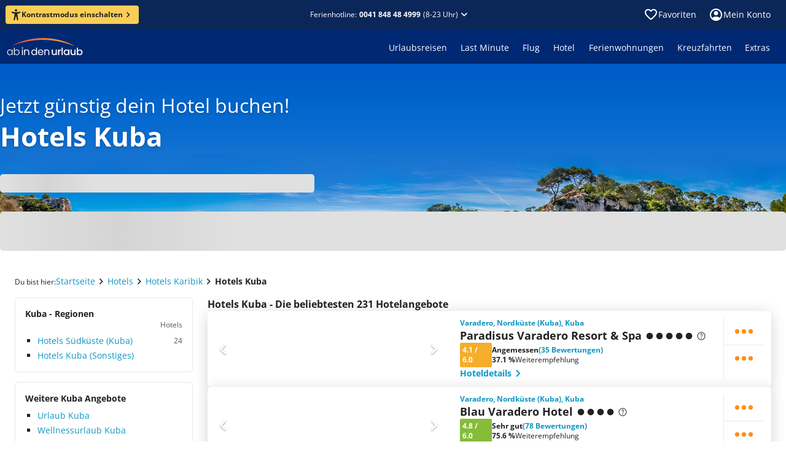

--- FILE ---
content_type: text/html; charset=utf-8
request_url: https://www.ab-in-den-urlaub.ch/hotels/karibik/kuba
body_size: 72504
content:
<!DOCTYPE html><html lang="de"><head><meta charSet="utf-8"/><meta name="viewport" content="width=device-width"/><link rel="preload" href="/assets/fonts/memtYaGs126MiZpBA-UFUIcVXSCEkx2cmqvXlWqWuU6F.woff2" as="font" type="font/woff2"/><link rel="preload" href="/assets/fonts/memvYaGs126MiZpBA-UvWbX2vVnXBbObj2OVTS-muw.woff2" as="font" type="font/woff2"/><link rel="shortcut icon" href="/assets/icons/aidu/favicon.ico"/><link rel="apple-touch-icon" sizes="180x180" href="/assets/icons/aidu/apple-touch-icon.png"/><link rel="icon" type="image/png" sizes="32x32" href="/assets/icons/aidu/favicon-32x32.png"/><link rel="icon" type="image/png" sizes="16x16" href="/assets/icons/aidu/favicon-16x16.png"/><link rel="manifest" href="/assets/site.webmanifest"/><link rel="mask-icon" href="/assets/icons/aidu/safari-pinned-tab.svg"/><title>Hotels Kuba günstig buchen auf ab in den urlaub!</title><meta name="description" content="Jetzt dein Hotel in Kuba günstig buchen ☀ 231 Hotelangebote zum Schnäppchenpreis ☀ 24h Reservierung ✓ Top Service ✓ Hotelbewertungen ✓"/><meta name="robots" content="index, follow"/><script type="application/ld+json">{"@context":"https://schema.org","@type":"WebPage","name":"Hotels Kuba","url":"https://www.ab-in-den-urlaub.ch/hotels/karibik/kuba"}</script><script type="application/ld+json">{"@type":"ItemList","@context":"https://schema.org","itemListElement":[{"@type":"ListItem","position":1,"item":{"@type":"Hotel","name":"Paradisus Varadero Resort \u0026 Spa","url":"https://www.ab-in-den-urlaub.ch/hotel/paradisus-varadero-resort-und-spa-18694","image":"https://imga.invia-travel.de/proxi/images/prod/multicode/18694/org/hotel18694-8def8425-eb31-2b74-6ac3-6c10625c8294.jpeg?width=400\u0026height=300\u0026v=1","aggregateRating":{"@type":"AggregateRating","worstRating":"1","bestRating":"6","ratingValue":"4.1","ratingCount":"35"}}},{"@type":"ListItem","position":2,"item":{"@type":"Hotel","name":"Blau Varadero Hotel","url":"https://www.ab-in-den-urlaub.ch/hotel/blau-varadero-hotel-48382","image":"https://imga.invia-travel.de/proxi/images/prod/merlinx/48382/org/hotel48382-564cb080-d06b-7a57-3e7f-64af5d271ea3.jpeg?width=400\u0026height=300\u0026v=1","aggregateRating":{"@type":"AggregateRating","worstRating":"1","bestRating":"6","ratingValue":"4.8","ratingCount":"78"}}},{"@type":"ListItem","position":3,"item":{"@type":"Hotel","name":"Hotel Villa Cuba","url":"https://www.ab-in-den-urlaub.ch/hotel/hotel-villa-cuba-1753","image":"https://imga.invia-travel.de/proxi/images/prod/multicode/1753/org/hotel1753-1f2d61a6-fd82-6166-47a5-a5081e7e4e24.jpeg?width=400\u0026height=300\u0026v=1","aggregateRating":{"@type":"AggregateRating","worstRating":"1","bestRating":"6","ratingValue":"4.3","ratingCount":"33"}}},{"@type":"ListItem","position":4,"item":{"@type":"Hotel","name":"Iberostar Selection Varadero","url":"https://www.ab-in-den-urlaub.ch/hotel/iberostar-selection-varadero-47930","image":"https://imga.invia-travel.de/proxi/images/prod/xmldata/47930/org/hotel47930-dae31847-7105-461a-ffe6-449789cabfff.jpeg?width=400\u0026height=300\u0026v=1","aggregateRating":{"@type":"AggregateRating","worstRating":"1","bestRating":"6","ratingValue":"4.9","ratingCount":"16"}}},{"@type":"ListItem","position":5,"item":{"@type":"Hotel","name":"Iberostar Origin Bella Costa","url":"https://www.ab-in-den-urlaub.ch/hotel/iberostar-origin-bella-costa-5711","image":"https://imga.invia-travel.de/proxi/images/prod/xmldata/5711/org/hotel5711-cc7dd48f-93ae-22a9-4273-2c2f5ce2d865.jpeg?width=400\u0026height=300\u0026v=1","aggregateRating":{"@type":"AggregateRating","worstRating":"1","bestRating":"6","ratingValue":"4.0","ratingCount":"25"}}},{"@type":"ListItem","position":6,"item":{"@type":"Hotel","name":"Gran Caribe Hotel Kawama","url":"https://www.ab-in-den-urlaub.ch/hotel/gran-caribe-hotel-kawama-1747","image":"https://imga.invia-travel.de/proxi/images/prod/cee/1747/org/hotel1747-29a85056-cccb-2e94-17d8-cde5d709fa79.jpeg?width=400\u0026height=300\u0026v=1","aggregateRating":{"@type":"AggregateRating","worstRating":"1","bestRating":"6","ratingValue":"4.3","ratingCount":"29"}}},{"@type":"ListItem","position":7,"item":{"@type":"Hotel","name":"Meliá Varadero","url":"https://www.ab-in-den-urlaub.ch/hotel/melia-varadero-1749","image":"https://imga.invia-travel.de/proxi/images/prod/merlinx/1749/org/hotel1749-653dad8b-d71e-043f-594d-0ec444209538.jpeg?width=400\u0026height=300\u0026v=1","aggregateRating":{"@type":"AggregateRating","worstRating":"1","bestRating":"6","ratingValue":"4.2","ratingCount":"19"}}},{"@type":"ListItem","position":8,"item":{"@type":"Hotel","name":"Sol Palmeras","url":"https://www.ab-in-den-urlaub.ch/hotel/sol-palmeras-1737","image":"https://imga.invia-travel.de/proxi/images/prod/multicode/1737/org/hotel1737-29f7bb21-51c6-4cbd-60e5-6653c1717fc6.jpeg?width=400\u0026height=300\u0026v=1","aggregateRating":{"@type":"AggregateRating","worstRating":"1","bestRating":"6","ratingValue":"4.5","ratingCount":"28"}}},{"@type":"ListItem","position":9,"item":{"@type":"Hotel","name":"Meliá Internacional Varadero","url":"https://www.ab-in-den-urlaub.ch/hotel/melia-internacional-varadero-13377","image":"https://imga.invia-travel.de/proxi/images/prod/multicode/13377/org/hotel13377-b2e7e3cb-edef-a917-57be-035ebaa2b899.jpeg?width=400\u0026height=300\u0026v=1","aggregateRating":{"@type":"AggregateRating","worstRating":"1","bestRating":"6","ratingValue":"4.5","ratingCount":"23"}}},{"@type":"ListItem","position":10,"item":{"@type":"Hotel","name":"Meliá Las Américas","url":"https://www.ab-in-den-urlaub.ch/hotel/melia-las-americas-1748","image":"https://imga.invia-travel.de/proxi/images/prod/merlinx/1748/org/hotel1748-a8b87b67-7973-1c06-be09-2372d335f66b.jpeg?width=400\u0026height=300\u0026v=1","aggregateRating":{"@type":"AggregateRating","worstRating":"1","bestRating":"6","ratingValue":"4.4","ratingCount":"25"}}}]}</script><script type="application/ld+json">{"@context":"https://schema.org","@type":"BreadcrumbList","itemListElement":[{"@type":"ListItem","position":1,"name":"Startseite","item":"https://www.ab-in-den-urlaub.ch"},{"@type":"ListItem","position":2,"name":"Hotels","item":"https://www.ab-in-den-urlaub.ch/hotels"},{"@type":"ListItem","position":3,"name":"Hotels Karibik","item":"https://www.ab-in-den-urlaub.ch/hotels/karibik"},{"@type":"ListItem","position":4,"name":"Hotels Kuba","item":"https://www.ab-in-den-urlaub.ch/hotels/karibik/kuba"}]}</script><link href="https://www.ab-in-den-urlaub.ch/hotels/karibik/kuba" rel="alternate" hrefLang="de-CH"/><link href="https://www.ab-in-den-urlaub.de/hotels/karibik/kuba" rel="alternate" hrefLang="de-DE"/><link href="https://www.ab-in-den-urlaub.at/hotels/karibik/kuba" rel="alternate" hrefLang="de-AT"/><link href="https://www.ab-in-den-urlaub.ch/hotels/karibik/kuba" rel="canonical"/><link rel="preload" href="https://www.ab-in-den-urlaub.ch/cms/assets/ebcc1911-7d43-4e80-afa5-8297e69b450a.jpg" as="image" fetchpriority="high"/><meta name="next-head-count" content="21"/><link rel="preload" href="/_next/static/css/0f4589ccd8145825.css" as="style"/><link rel="stylesheet" href="/_next/static/css/0f4589ccd8145825.css" data-n-g=""/><link rel="preload" href="/_next/static/css/362b6f825fa85cd0.css" as="style"/><link rel="stylesheet" href="/_next/static/css/362b6f825fa85cd0.css" data-n-p=""/><noscript data-n-css=""></noscript><script defer="" nomodule="" src="/_next/static/chunks/polyfills-42372ed130431b0a.js"></script><script src="/_next/static/chunks/webpack-e461cfc249006a01.js" defer=""></script><script src="/_next/static/chunks/framework-e952fed463eb8e34.js" defer=""></script><script src="/_next/static/chunks/main-d759988899c10702.js" defer=""></script><script src="/_next/static/chunks/pages/_app-e7ab1551f52a7b14.js" defer=""></script><script src="/_next/static/chunks/698-7d6bc20c4e20abc9.js" defer=""></script><script src="/_next/static/chunks/449-210492606c87a6de.js" defer=""></script><script src="/_next/static/chunks/872-16d477c59f10367c.js" defer=""></script><script src="/_next/static/chunks/290-43d7d4303e96ab01.js" defer=""></script><script src="/_next/static/chunks/410-b7ee1b606cb0e041.js" defer=""></script><script src="/_next/static/chunks/703-657dd2b6c5b0bbf0.js" defer=""></script><script src="/_next/static/chunks/704-212fa5c052f85951.js" defer=""></script><script src="/_next/static/chunks/pages/hotels/%5B...path%5D-ca957b217c363c1d.js" defer=""></script><script src="/_next/static/EblCJ0Dfk18z8Yv0SbXlA/_buildManifest.js" defer=""></script><script src="/_next/static/EblCJ0Dfk18z8Yv0SbXlA/_ssgManifest.js" defer=""></script></head><body><noscript><iframe title="ns" src="https://msrmnt.ab-in-den-urlaub.ch/ns.html?id=GTM-NCK92VW" height="0" width="0" style="display:none;visibility:hidden"></iframe></noscript><div id="__next"><style data-emotion="css-global 1r7v5j8">@font-face{font-family:'Open Sans';font-style:italic;font-weight:400;font-stretch:100%;font-display:swap;src:url(/assets/fonts/memtYaGs126MiZpBA-UFUIcVXSCEkx2cmqvXlWqWuU6F.woff2) format('woff2');unicode-range:U+0000-00FF,U+0131,U+0152-0153,U+02BB-02BC,U+02C6,U+02DA,U+02DC,U+2000-206F,U+2074,U+20AC,U+2122,U+2191,U+2193,U+2212,U+2215,U+FEFF,U+FFFD;}@font-face{font-family:'Open Sans';font-style:italic;font-weight:600;font-stretch:100%;font-display:swap;src:url(/assets/fonts/memtYaGs126MiZpBA-UFUIcVXSCEkx2cmqvXlWqWuU6F.woff2) format('woff2');unicode-range:U+0000-00FF,U+0131,U+0152-0153,U+02BB-02BC,U+02C6,U+02DA,U+02DC,U+2000-206F,U+2074,U+20AC,U+2122,U+2191,U+2193,U+2212,U+2215,U+FEFF,U+FFFD;}@font-face{font-family:'Open Sans';font-style:italic;font-weight:700;font-stretch:100%;font-display:swap;src:url(/assets/fonts/memtYaGs126MiZpBA-UFUIcVXSCEkx2cmqvXlWqWuU6F.woff2) format('woff2');unicode-range:U+0000-00FF,U+0131,U+0152-0153,U+02BB-02BC,U+02C6,U+02DA,U+02DC,U+2000-206F,U+2074,U+20AC,U+2122,U+2191,U+2193,U+2212,U+2215,U+FEFF,U+FFFD;}@font-face{font-family:'Open Sans';font-style:normal;font-weight:400;font-stretch:100%;font-display:swap;src:url(/assets/fonts/memvYaGs126MiZpBA-UvWbX2vVnXBbObj2OVTS-muw.woff2) format('woff2');unicode-range:U+0000-00FF,U+0131,U+0152-0153,U+02BB-02BC,U+02C6,U+02DA,U+02DC,U+2000-206F,U+2074,U+20AC,U+2122,U+2191,U+2193,U+2212,U+2215,U+FEFF,U+FFFD;}@font-face{font-family:'Open Sans';font-style:normal;font-weight:600;font-stretch:100%;font-display:swap;src:url(/assets/fonts/memvYaGs126MiZpBA-UvWbX2vVnXBbObj2OVTS-muw.woff2) format('woff2');unicode-range:U+0000-00FF,U+0131,U+0152-0153,U+02BB-02BC,U+02C6,U+02DA,U+02DC,U+2000-206F,U+2074,U+20AC,U+2122,U+2191,U+2193,U+2212,U+2215,U+FEFF,U+FFFD;}@font-face{font-family:'Open Sans';font-style:normal;font-weight:700;font-stretch:100%;font-display:swap;src:url(/assets/fonts/memvYaGs126MiZpBA-UvWbX2vVnXBbObj2OVTS-muw.woff2) format('woff2');unicode-range:U+0000-00FF,U+0131,U+0152-0153,U+02BB-02BC,U+02C6,U+02DA,U+02DC,U+2000-206F,U+2074,U+20AC,U+2122,U+2191,U+2193,U+2212,U+2215,U+FEFF,U+FFFD;}@media print{@page{size:A4 landscape;}}html,body,div,span,applet,object,iframe,h1,h2,h3,h4,h5,h6,p,blockquote,pre,a,abbr,acronym,address,big,cite,code,del,dfn,em,img,ins,kbd,q,s,samp,small,strike,strong,sub,sup,tt,var,b,u,i,center,dl,dt,dd,ol,ul,li,fieldset,form,label,legend,table,caption,tbody,tfoot,thead,tr,th,td,article,aside,canvas,details,embed,figure,figcaption,footer,header,hgroup,menu,nav,output,ruby,section,summary,time,mark,audio,video{margin:0;padding:0;border:0;font-size:100%;font:inherit;vertical-align:baseline;}article,aside,details,figcaption,figure,footer,header,hgroup,menu,nav,section{display:block;}body{line-height:1;font-display:optional;}ol,ul{list-style:none;}blockquote,q{quotes:none;}blockquote:before,blockquote:after,q:before,q:after{content:'';content:none;}table{border-collapse:collapse;border-spacing:0;}input[type='search']::-webkit-search-cancel-button,input[type='search']::-webkit-search-decoration,input[type='search']::-webkit-search-results-button,input[type='search']::-webkit-search-results-decoration{-webkit-appearance:none;-moz-appearance:none;}input[type='search']{-webkit-appearance:none;-moz-appearance:none;-webkit-box-sizing:content-box;-moz-box-sizing:content-box;box-sizing:content-box;}textarea{overflow:auto;vertical-align:top;resize:vertical;}audio,canvas,video{display:inline-block;*display:inline;*zoom:1;max-width:100%;}audio:not([controls]){display:none;height:0;}[hidden]{display:none;}html{font-size:100%;-webkit-text-size-adjust:100%;-ms-text-size-adjust:100%;}a:focus{outline:thin dotted;}a:active,a:hover{outline:0;}img{border:0;-ms-interpolation-mode:bicubic;}figure{margin:0;}form{margin:0;}fieldset{border:1px solid #c0c0c0;margin:0 2px;padding:0.35em 0.625em 0.75em;}legend{border:0;padding:0;white-space:normal;margin-left:-8px;}button{font-family:'Open Sans';font-size:100%;}input,select,textarea{font-size:100%;margin:0;vertical-align:baseline;*vertical-align:middle;}button,input{line-height:normal;}button,select{text-transform:none;}button,html input[type='button'],input[type='reset'],input[type='submit']{-webkit-appearance:button;cursor:pointer;*overflow:visible;}input[type='checkbox'],input[type='radio']{box-sizing:border-box;padding:0;*height:13px;*width:13px;}input[type='search']{-webkit-appearance:textfield;-moz-box-sizing:content-box;-webkit-box-sizing:content-box;box-sizing:content-box;}input[type='search']::-webkit-search-cancel-button,input[type='search']::-webkit-search-decoration{-webkit-appearance:none;}button::-moz-focus-inner,input::-moz-focus-inner{border:0;padding:0;}textarea{overflow:auto;vertical-align:top;}table{border-collapse:collapse;border-spacing:0;}html,button,input,select,textarea{color:#222;}::-moz-selection{background:#b3d4fc;text-shadow:none;}::selection{background:#b3d4fc;text-shadow:none;}img{vertical-align:middle;}fieldset{border:0;margin:0;padding:0;}textarea{resize:vertical;}.chromeframe{margin:0.2em 0;background:#ccc;color:#000;padding:0.2em 0;}body{background:#ffffff;}*,*::before,*::after{box-sizing:initial;}</style><style data-mantine-styles="true">



</style><style data-mantine-styles="classes">@media (max-width: 35.99375em) {.mantine-visible-from-xs {display: none !important;}}@media (min-width: 36em) {.mantine-hidden-from-xs {display: none !important;}}@media (max-width: 47.99375em) {.mantine-visible-from-sm {display: none !important;}}@media (min-width: 48em) {.mantine-hidden-from-sm {display: none !important;}}@media (max-width: 61.99375em) {.mantine-visible-from-md {display: none !important;}}@media (min-width: 62em) {.mantine-hidden-from-md {display: none !important;}}@media (max-width: 74.99375em) {.mantine-visible-from-lg {display: none !important;}}@media (min-width: 75em) {.mantine-hidden-from-lg {display: none !important;}}@media (max-width: 87.99375em) {.mantine-visible-from-xl {display: none !important;}}@media (min-width: 88em) {.mantine-hidden-from-xl {display: none !important;}}</style><style data-emotion="css 1mdquls">.css-1mdquls{font:400 0.875rem/1.25rem 'Open Sans';position:relative;}</style><div class="css-1mdquls e29r18m0"><style data-emotion="css 1w703ba">.css-1w703ba .e14rhqab0{margin-bottom:16px;}</style><div class="css-1w703ba e1wyqtok0"><style data-emotion="css 1csrcym">.css-1csrcym{z-index:4;}</style><style data-emotion="css h59oyj">.css-h59oyj{position:fixed;top:0;left:0;z-index:3;width:100%;display:none;z-index:4;}</style><div class="e1gkdrzq0 css-h59oyj esjlupl0"><style data-emotion="css 1vybnm1">.css-1vybnm1{color:#ffffff;background:#0b2658;padding:8px 8px 8px 16px;-webkit-align-items:center;-webkit-box-align:center;-ms-flex-align:center;align-items:center;}.css-1vybnm1 .e1ka3pe0{padding-right:8px;}@media screen and (min-width: 600px){.css-1vybnm1{-webkit-flex-direction:row;-ms-flex-direction:row;flex-direction:row;gap:8px;padding:12px;}}@media screen and (min-width: 960px){.css-1vybnm1{-webkit-box-pack:center;-ms-flex-pack:center;-webkit-justify-content:center;justify-content:center;}}</style><style data-emotion="css n2fxfq">.css-n2fxfq{display:-webkit-box;display:-webkit-flex;display:-ms-flexbox;display:flex;-webkit-flex-direction:column;-ms-flex-direction:column;flex-direction:column;margin:0;padding:0;list-style:none;min-width:0;gap:1rem;color:#ffffff;background:#0b2658;padding:8px 8px 8px 16px;-webkit-align-items:center;-webkit-box-align:center;-ms-flex-align:center;align-items:center;}.css-n2fxfq .e1ka3pe0{padding-right:8px;}@media screen and (min-width: 600px){.css-n2fxfq{-webkit-flex-direction:row;-ms-flex-direction:row;flex-direction:row;gap:8px;padding:12px;}}@media screen and (min-width: 960px){.css-n2fxfq{-webkit-box-pack:center;-ms-flex-pack:center;-webkit-justify-content:center;justify-content:center;}}</style><div class="e1xrnw760 css-n2fxfq e621ave0"><img src="https://www.ab-in-den-urlaub.ch/cms/assets/9a979079-457f-4420-b519-e9863838e3fc.svg" alt=""/><style data-emotion="css 1c1uxwd">.css-1c1uxwd{display:-webkit-box;display:-webkit-flex;display:-ms-flexbox;display:flex;-webkit-flex-direction:row;-ms-flex-direction:row;flex-direction:row;-webkit-box-flex-flow:row wrap;-webkit-flex-flow:row wrap;-ms-flex-flow:row wrap;flex-flow:row wrap;}</style><div class="css-1c1uxwd e10modgl0"><style data-emotion="css fuvuhc-LabelSmall">.css-fuvuhc-LabelSmall{color:#ffffff;font:400 0.875rem/1.25rem 'Open Sans';}.css-fuvuhc-LabelSmall.css-fuvuhc-LabelSmall{color:#ffffff;}</style><div class="css-fuvuhc-LabelSmall e1ka3pe0">Telefonische Ferienberatung zu Hotels und Angeboten</div><style data-emotion="css 10atjdl">.css-10atjdl{display:-webkit-box;display:-webkit-flex;display:-ms-flexbox;display:flex;-webkit-flex-direction:row;-ms-flex-direction:row;flex-direction:row;margin:0;padding:0;list-style:none;min-width:0;gap:0.5rem;}.css-10atjdl.css-10atjdl{-webkit-align-items:center;-webkit-box-align:center;-ms-flex-align:center;align-items:center;}</style><div class="e3r7wp80 css-10atjdl e621ave0"><style data-emotion="css 1h6qf1s">.css-1h6qf1s{font:700 0.875rem/1.25rem 'Open Sans';color:#ffffff;-webkit-text-decoration:none;text-decoration:none;white-space:nowrap;}</style><a href="tel:0041 848 48 4999" data-cy="shared-header-hotline" data-testid="shared-header-hotline" color="contentInversePrimary" class="css-1h6qf1s ezkvzo10">0041 848 48 4999</a><style data-emotion="css 7jdre3">.css-7jdre3{font:400 0.75rem/1rem 'Open Sans';-webkit-flex-direction:row;-ms-flex-direction:row;flex-direction:row;white-space:nowrap;line-height:normal;}</style><div color="contentInversePrimary" class="css-7jdre3 ey1mxds0">(9-22 Uhr)</div></div></div><style data-emotion="css 1v71co5">.css-1v71co5{cursor:pointer;margin-left:auto;height:24px;border:0;background:transparent;color:inherit;padding:0;}@media screen and (min-width: 600px){.css-1v71co5{position:absolute;right:16px;}}</style><button class="css-1v71co5 e3s6vmy0"><style data-emotion="css 1m81t2">.css-1m81t2{display:inline-block;width:1em;height:1em;font-size:1.5rem;fill:currentColor;-webkit-transition:fill 200ms cubic-bezier(0.4, 0, 0.2, 1) 0ms;transition:fill 200ms cubic-bezier(0.4, 0, 0.2, 1) 0ms;-webkit-flex-shrink:0;-ms-flex-negative:0;flex-shrink:0;-webkit-user-select:none;-moz-user-select:none;-ms-user-select:none;user-select:none;}</style><svg viewBox="0 -960 960 960" data-testid="IconClose" class="css-1m81t2 e10fshq70" xmlns="http://www.w3.org/2000/svg" focusable="false" role="img" aria-hidden="true"><path d="M480-424 284-228q-11 11-28 11t-28-11-11-28 11-28l196-196-196-196q-11-11-11-28t11-28 28-11 28 11l196 196 196-196q11-11 28-11t28 11 11 28-11 28L536-480l196 196q11 11 11 28t-11 28-28 11-28-11z"></path></svg></button></div></div><style data-emotion="css d3v9zr">.css-d3v9zr{overflow:hidden;}</style><div data-cy="shared-header" data-testid="shared-header" class="css-d3v9zr e1tjqsj50"><style data-emotion="css 7cglz5">.css-7cglz5{margin:0 auto;min-width:1280px;width:-webkit-min-content;width:-moz-min-content;width:min-content;max-width:100%;}@media screen and (max-width: 1279.9px){.css-7cglz5{min-width:100%;}}</style><div class="css-7cglz5 ev776sa0"><style data-emotion="css rn3pgc">.css-rn3pgc{height:48px;color:#ffffff;}.css-rn3pgc,.css-rn3pgc:after,.css-rn3pgc:before{background-color:#0b2658;}@media screen and (max-width: 599.9px){.css-rn3pgc{height:44px;}}.css-rn3pgc .etjgf5e0{padding:12px;}@media screen and (min-width: 1280px){.css-rn3pgc{position:relative;}.css-rn3pgc:after,.css-rn3pgc:before{content:'';display:block;position:absolute;top:0;bottom:0;width:35vw;}.css-rn3pgc:after{left:100%;}.css-rn3pgc:before{right:100%;}}</style><div class="css-rn3pgc e1stjqrl0"><style data-emotion="css 15uzqbx">.css-15uzqbx{display:-webkit-box;display:-webkit-flex;display:-ms-flexbox;display:flex;height:100%;-webkit-align-items:center;-webkit-box-align:center;-ms-flex-align:center;align-items:center;}@media screen and (min-width: 600px){.css-15uzqbx{padding-left:25px;padding-right:25px;}}@media screen and (max-width: 599.9px){.css-15uzqbx{padding-left:20px;padding-right:20px;}}</style><div class="css-15uzqbx e1b15mim0"><style data-emotion="css 13bfbs7">.css-13bfbs7{display:-webkit-box;display:-webkit-flex;display:-ms-flexbox;display:flex;margin:0;padding:0;list-style:none;min-width:0;}.css-13bfbs7.css-13bfbs7{-webkit-flex-direction:row;-ms-flex-direction:row;flex-direction:row;-webkit-align-items:center;-webkit-box-align:center;-ms-flex-align:center;align-items:center;gap:0px;}@media screen and (min-width: 960px){.css-13bfbs7.css-13bfbs7{gap:0px;}}</style><div class="e2qsad0 css-13bfbs7 e1jd6ep00"><style data-emotion="css 1857km">.css-1857km{font:700 0.75rem/1rem 'Open Sans';color:#222222;background:#face56;padding:4px 8px;}.css-1857km:hover:not([disabled]){background:#face56;}.css-1857km svg{width:18px;height:18px;}@media screen and (min-width: 600px){.css-1857km{padding:6px 8px;}}@media screen and (min-width: 1280px){.css-1857km{margin-left:-16px;}}</style><style data-emotion="css 6pugb0">.css-6pugb0{color:#ffffff;background:#ff8f16;font:700 0.75rem/1rem 'Open Sans';color:#222222;background:#face56;padding:4px 8px;}.css-6pugb0:hover:not([disabled]){background-color:#e58114;}.css-6pugb0:active:not([disabled]){background-color:#cc7212;}.css-6pugb0:hover:not([disabled]){background:#face56;}.css-6pugb0 svg{width:18px;height:18px;}@media screen and (min-width: 600px){.css-6pugb0{padding:6px 8px;}}@media screen and (min-width: 1280px){.css-6pugb0{margin-left:-16px;}}</style><style data-emotion="css 18gtgny">.css-18gtgny{box-sizing:border-box;font-size:100%;border:0;background:inherit;cursor:pointer;-webkit-user-select:none;-moz-user-select:none;-ms-user-select:none;user-select:none;-webkit-text-decoration:none;text-decoration:none;-webkit-tap-highlight-color:transparent;font:700 0.875rem/1.25rem 'Open Sans';display:-webkit-inline-box;display:-webkit-inline-flex;display:-ms-inline-flexbox;display:inline-flex;-webkit-align-items:center;-webkit-box-align:center;-ms-flex-align:center;align-items:center;-webkit-column-gap:8px;column-gap:8px;-webkit-box-pack:center;-ms-flex-pack:center;-webkit-justify-content:center;justify-content:center;width:-webkit-max-content;width:-moz-max-content;width:max-content;padding:10px 16px;border-radius:4px;-webkit-transition:all 100ms linear;transition:all 100ms linear;padding:6px 12px;color:#ffffff;background:#ff8f16;font:700 0.75rem/1rem 'Open Sans';color:#222222;background:#face56;padding:4px 8px;}.css-18gtgny svg{width:20px;height:20px;}.css-18gtgny[disabled]:hover{cursor:not-allowed;}.css-18gtgny[disabled]{color:#c9c9c9;background-color:#f8f8f8;}.css-18gtgny:hover:not([disabled]){background-color:#e58114;}.css-18gtgny:active:not([disabled]){background-color:#cc7212;}.css-18gtgny:hover:not([disabled]){background:#face56;}.css-18gtgny svg{width:18px;height:18px;}@media screen and (min-width: 600px){.css-18gtgny{padding:6px 8px;}}@media screen and (min-width: 1280px){.css-18gtgny{margin-left:-16px;}}</style><button class="e6kjt3n0 e1mt2gco0 css-18gtgny ezlmkrz0"><svg viewBox="0 0 16 18" data-testid="IconAccessibility" class="css-1m81t2 e10fshq70" xmlns="http://www.w3.org/2000/svg" focusable="false" role="img" aria-hidden="true"><path d="M8 3.94A1.97 1.97 0 1 0 8 0a1.97 1.97 0 0 0 0 3.94"></path><path d="M14.19 3.97h-.03l-.11.03c-.65.2-3.83 1.1-6.07 1.1a26 26 0 0 1-6.17-1.14C1.14 3.8.68 4.46.68 5.08S1.24 6 1.8 6.2v.01l3.35 1.05c.34.13.43.26.48.38.14.37.02 1.1-.01 1.36l-.2 1.59-1.14 6.2v.05l-.01.04c-.09.57.33 1.12 1.12 1.12.69 0 1-.47 1.13-1.12 0 0 .98-5.54 1.47-5.54.5 0 1.5 5.54 1.5 5.54.14.65.44 1.12 1.13 1.12.8 0 1.21-.55 1.13-1.12l-.03-.15-1.14-6.14-.2-1.58c-.16-.92-.04-1.23 0-1.3s.22-.23.62-.38l3.14-1.1.06-.02c.56-.2 1.12-.5 1.12-1.12s-.45-1.3-1.12-1.12"></path></svg><style data-emotion="css 1l3wqjk">.css-1l3wqjk{display:-webkit-box;display:-webkit-flex;display:-ms-flexbox;display:flex;margin:0;padding:0;list-style:none;min-width:0;}.css-1l3wqjk.css-1l3wqjk{-webkit-flex-direction:row;-ms-flex-direction:row;flex-direction:row;-webkit-align-items:center;-webkit-box-align:center;-ms-flex-align:center;align-items:center;gap:2px;}</style><div class="e2qsad0 css-1l3wqjk e1jd6ep00">Kontrastmodus einschalten<svg viewBox="0 -960 960 960" data-testid="IconChevronRight" class="css-1m81t2 e10fshq70" xmlns="http://www.w3.org/2000/svg" focusable="false" role="img" aria-hidden="true"><path d="M504-480 348-636q-11-11-11-28t11-28 28-11 28 11l184 184q6 6 9 13t2 15-2 15-9 13L404-268q-11 11-28 11t-28-11-11-28 11-28z"></path></svg></div></button></div><style data-emotion="css 19z0x55">.css-19z0x55{-webkit-flex:1;-ms-flex:1;flex:1;display:-webkit-box;display:-webkit-flex;display:-ms-flexbox;display:flex;-webkit-box-pack:end;-ms-flex-pack:end;-webkit-justify-content:flex-end;justify-content:flex-end;}@media screen and (min-width: 320px){.css-19z0x55{-webkit-box-pack:center;-ms-flex-pack:center;-webkit-justify-content:center;justify-content:center;}}</style><div class="css-19z0x55 e1f33sqf0"><style data-emotion="css bpmgh4">.css-bpmgh4{font:400 0.75rem/1rem 'Open Sans';display:-webkit-box;display:-webkit-flex;display:-ms-flexbox;display:flex;-webkit-box-pack:center;-ms-flex-pack:center;-webkit-justify-content:center;justify-content:center;-webkit-align-items:center;-webkit-box-align:center;-ms-flex-align:center;align-items:center;color:inherit;-webkit-text-decoration:none;text-decoration:none;cursor:pointer;position:relative;}.css-bpmgh4 .etjgf5e0{color:#ffffff;font:inherit;}@media screen and (min-width: 600px){.css-bpmgh4{-webkit-box-pack:end;-ms-flex-pack:end;-webkit-justify-content:flex-end;justify-content:flex-end;}}</style><div class="css-bpmgh4 e677qg50"><style data-emotion="css 1nmhg9b">.css-1nmhg9b{padding:0;border:0;background:none;cursor:pointer;}.css-1nmhg9b:hover,.css-1nmhg9b:active{-webkit-text-decoration:none;text-decoration:none;}</style><style data-emotion="css 1afup1t">.css-1afup1t{display:inline-grid;-webkit-column-gap:4px;column-gap:4px;-webkit-align-items:baseline;-webkit-box-align:baseline;-ms-flex-align:baseline;align-items:baseline;grid-auto-flow:column;-webkit-text-decoration:none;text-decoration:none;color:#0e97c2;padding:0;border:0;background:none;cursor:pointer;}.css-1afup1t >svg{-webkit-align-self:center;-ms-flex-item-align:center;align-self:center;font-size:inherit;-webkit-transform:scale(1.7);-moz-transform:scale(1.7);-ms-transform:scale(1.7);transform:scale(1.7);}.css-1afup1t:hover{-webkit-text-decoration:underline;text-decoration:underline;}.css-1afup1t:hover,.css-1afup1t:active{-webkit-text-decoration:none;text-decoration:none;}</style><button type="button" class="etjgf5e0 css-1afup1t e1812e9m0">Ferienhotline:<style data-emotion="css 1t8haav-LabelXSmallBold">.css-1t8haav-LabelXSmallBold{color:#ffffff;font:700 0.75rem/1rem 'Open Sans';}.css-1t8haav-LabelXSmallBold.css-1t8haav-LabelXSmallBold{color:#ffffff;}</style><div data-cy="shared-header-hotline" data-testid="shared-header-hotline" class="css-1t8haav-LabelXSmallBold eufm3760">0041 848 48 4999</div>(8-23 Uhr)<svg viewBox="0 -960 960 960" data-testid="IconChevronBottom" class="css-1m81t2 e10fshq70" xmlns="http://www.w3.org/2000/svg" focusable="false" role="img" aria-hidden="true"><path d="M480-362q-8 0-15-2t-13-9L268-557q-11-11-11-28t11-28 28-11 28 11l156 156 156-156q11-11 28-11t28 11 11 28-11 28L508-373q-6 6-13 9t-15 2"></path></svg></button></div></div><style data-emotion="css 1o3nkn">.css-1o3nkn{margin-left:auto;}</style><div class="css-1o3nkn eb9kgxd0"><style data-emotion="css 1d9nen8">.css-1d9nen8{display:-webkit-box;display:-webkit-flex;display:-ms-flexbox;display:flex;}.css-1d9nen8>:last-child{margin-right:-12px;}</style><div class="css-1d9nen8 en98qs20"><style data-emotion="css 2dyevt">.css-2dyevt{display:-webkit-box;display:-webkit-flex;display:-ms-flexbox;display:flex;-webkit-align-items:center;-webkit-box-align:center;-ms-flex-align:center;align-items:center;-webkit-text-decoration:none;text-decoration:none;gap:8px;padding:8px;cursor:pointer;border-radius:5px;}.css-2dyevt:hover{background-color:rgba(0, 0, 0, 0.2);}.css-2dyevt:active{background-color:rgba(255, 255, 255, 0.1);}</style><a data-testid="shared-header-wishlist-icon" class="css-2dyevt e12ou4z20"><style data-emotion="css 1d4fxe5">.css-1d4fxe5{display:-webkit-box;display:-webkit-flex;display:-ms-flexbox;display:flex;position:relative;cursor:pointer;}.css-1d4fxe5 >svg{color:#ffffff;}</style><div aria-label="Zu Favoriten" data-testid="shared-header-wishlist-count" data-tooltip-trigger="true" data-tooltip-state="closed" class="e12yzi4w0 css-1d4fxe5 e1lq9dlf0"><svg viewBox="0 -960 960 960" data-testid="IconFavoriteBorder" class="css-1m81t2 e10fshq70" xmlns="http://www.w3.org/2000/svg" focusable="false" role="img" aria-hidden="true"><path d="M480-147q-14 0-28-5t-26-16l-69-63q-106-97-191-192T80-634q0-94 63-157t157-63q53 0 100 23t80 61q33-39 80-61t100-23q94 0 157 63t63 157q0 115-85 211T602-230l-68 62q-11 11-25 16t-29 5m-38-543q-29-41-62-62t-80-22q-60 0-100 40t-40 100q0 52 37 111t89 113 106 103 88 79l89-79q55-48 106-103t88-113 37-111q0-60-40-100t-100-40q-47 0-80 22t-62 62q-7 10-17 15t-21 5-21-5-17-15m38 189"></path></svg></div><div class="css-fuvuhc-LabelSmall e1ka3pe0">Favoriten</div></a><style data-emotion="css ohcv6q">.css-ohcv6q{text-align:center;}.css-ohcv6q .etjgf5e0{-webkit-align-self:flex-end;-ms-flex-item-align:flex-end;align-self:flex-end;font-size:0.875rem;}.css-ohcv6q .e3r7wp80{margin:0 0 24px;}.css-ohcv6q .e3h78fr0{margin:0 0 8px;}.css-ohcv6q .e1k9q7rz0{display:block;padding-top:0;margin-top:32px;}</style><nav aria-label="Main" data-orientation="horizontal" dir="ltr"><style data-emotion="css pv1s1f">.css-pv1s1f{margin:0;padding:0;list-style:none;}</style><div style="position:relative"><ul data-orientation="horizontal" class="css-pv1s1f ecqio6a0" dir="ltr"><li><style data-emotion="css o91uy5">.css-o91uy5{font:400 0.875rem/1.25rem 'Open Sans';display:-webkit-box;display:-webkit-flex;display:-ms-flexbox;display:flex;-webkit-align-items:center;-webkit-box-align:center;-ms-flex-align:center;align-items:center;-webkit-box-pack:center;-ms-flex-pack:center;-webkit-justify-content:center;justify-content:center;color:inherit;border:none;max-width:160px;background-color:unset;padding:8px 12px;border-radius:5px;gap:8px;cursor:pointer;}.css-o91uy5:hover{background-color:rgba(0, 0, 0, 0.2);}.css-o91uy5:active{background-color:rgba(255, 255, 255, 0.1);}@media screen and (max-width: 959.9px){.css-o91uy5{padding:8px;}}</style><button id="radix-:R2ulqd7asm:-trigger-radix-:Rmulqd7asm:" data-state="closed" aria-expanded="false" aria-controls="radix-:R2ulqd7asm:-content-radix-:Rmulqd7asm:" data-testid="shared-header-headercontrol-login" data-clarity-mask="true" class="css-o91uy5 e1ny2avi0" data-radix-collection-item=""><svg viewBox="0 -960 960 960" data-testid="IconAccountCircle" class="css-1m81t2 e10fshq70" xmlns="http://www.w3.org/2000/svg" focusable="false" role="img" aria-hidden="true"><path d="M234-276q51-39 114-61t132-23 132 23 114 61q35-41 55-93t19-111q0-133-93-226t-227-94-226 94-94 226q0 59 20 111t54 93m246-164q-59 0-99-40t-41-100 41-99 99-41 100 41 40 99-40 100-100 40m0 360q-83 0-156-31t-127-86-85-127-32-156 32-156 85-127 127-85 156-32 156 32 127 85 86 127 31 156-31 156-86 127-127 86-156 31"></path></svg>Mein Konto</button><style data-emotion="css 6jfyby">.css-6jfyby{z-index:4;min-width:150px;}</style></li></ul></div></nav></div></div></div></div><style data-emotion="css 1b6d4hw">.css-1b6d4hw{height:56px;display:-webkit-box;display:-webkit-flex;display:-ms-flexbox;display:flex;-webkit-box-flex-wrap:nowrap;-webkit-flex-wrap:nowrap;-ms-flex-wrap:nowrap;flex-wrap:nowrap;-webkit-align-items:center;-webkit-box-align:center;-ms-flex-align:center;align-items:center;-webkit-box-pack:justify;-webkit-justify-content:space-between;justify-content:space-between;}.css-1b6d4hw,.css-1b6d4hw:after,.css-1b6d4hw:before{background-color:#002873;}.css-1b6d4hw,.css-1b6d4hw a{color:#ffffff;}@media screen and (max-width: 959.9px){.css-1b6d4hw{height:50px;}}.css-1b6d4hw .e1bi6ofk0{padding-right:8px;}@media screen and (min-width: 600px){.css-1b6d4hw .e1bi6ofk0{padding-right:12px;}}@media screen and (min-width: 960px){.css-1b6d4hw .e1bi6ofk0{padding-right:0px;}}@media screen and (min-width: 1280px){.css-1b6d4hw{position:relative;}.css-1b6d4hw:after,.css-1b6d4hw:before{content:'';display:block;position:absolute;top:0;bottom:0;width:35vw;}.css-1b6d4hw:after{left:100%;}.css-1b6d4hw:before{right:100%;}}</style><div class="css-1b6d4hw efkbyqz0"><style data-emotion="css 1c55ilo">.css-1c55ilo{height:-webkit-min-content;height:-moz-min-content;height:min-content;}</style><div class="css-1c55ilo e1bb353u0"><a href="/" data-cy="shared-header-logo-link" data-testid="shared-header-logo-link" aria-label="Zur Startseite von ab in den urlaub"><style data-emotion="css ekvn7z">.css-ekvn7z{height:46px;margin-left:6px;}@media screen and (min-width: 600px){.css-ekvn7z{height:50px;margin-left:0;}}@media screen and (max-width: 1279.9px){.css-ekvn7z{margin-left:16px;}}@media screen and (max-width: 599.9px){.css-ekvn7z{height:100%;width:auto;}}</style><img src="https://www.ab-in-den-urlaub.ch/cms/assets/b91dce21-c032-438e-a7d4-3d1e5a772195.svg" alt="ab in den urlaub" width="147" height="55" data-cy="shared-header-logo-picture" data-testid="shared-header-logo-picture" class="css-ekvn7z e1hgm0v60"/></a></div><style data-emotion="css 2ykqui">.css-2ykqui{display:-webkit-box;display:-webkit-flex;display:-ms-flexbox;display:flex;height:100%;-webkit-align-items:center;-webkit-box-align:center;-ms-flex-align:center;align-items:center;display:-webkit-box;display:-webkit-flex;display:-ms-flexbox;display:flex;-webkit-box-pack:right;-ms-flex-pack:right;-webkit-justify-content:right;justify-content:right;}@media screen and (min-width: 600px){.css-2ykqui{padding-left:25px;padding-right:25px;}}@media screen and (max-width: 599.9px){.css-2ykqui{padding-left:20px;padding-right:20px;}}</style><div class="css-2ykqui ezsenm80"><style data-emotion="css 1h96edw">.css-1h96edw{display:-webkit-box;display:-webkit-flex;display:-ms-flexbox;display:flex;position:relative;-webkit-align-items:center;-webkit-box-align:center;-ms-flex-align:center;align-items:center;-webkit-box-pack:start;-ms-flex-pack:start;-webkit-justify-content:flex-start;justify-content:flex-start;}</style><nav class="css-1h96edw e1cpeuqy0"><style data-emotion="css 1v390e1">.css-1v390e1{white-space:nowrap;margin-left:20px;padding:24px 0 20px;position:relative;text-align:center;}.css-1v390e1:before{display:block;content:attr(data-label);font:700 0.875rem/1.25rem 'Open Sans';height:0;color:transparent;overflow:hidden;visibility:hidden;}.css-1v390e1 .eldajya0{font:400 0.875rem/1.25rem 'Open Sans';}.css-1v390e1:after{content:'';position:absolute;top:calc(100% - 12px);left:0;width:100%;height:3px;background-color:currentColor;-webkit-transform:scaleX(0);-moz-transform:scaleX(0);-ms-transform:scaleX(0);transform:scaleX(0);-webkit-transition:-webkit-transform 250ms ease;transition:transform 250ms ease;}.css-1v390e1:focus-within .eldajya0,.css-1v390e1:hover .eldajya0{font:700 0.875rem/1.25rem 'Open Sans';}.css-1v390e1:focus-within:after,.css-1v390e1:hover:after{-webkit-transform:scaleX(0.2);-moz-transform:scaleX(0.2);-ms-transform:scaleX(0.2);transform:scaleX(0.2);}</style><div data-cy="shared-header-menuItem-main" data-testid="shared-header-menuItem-main" data-label="Urlaubsreisen" class="css-1v390e1 e649kwe0"><style data-emotion="css 1ch6cnk">.css-1ch6cnk a{-webkit-text-decoration:none;text-decoration:none;color:inherit;}</style><span class="css-1ch6cnk eldajya0"><a href="/urlaub" target="_self" rel="noreferrer">Urlaubsreisen</a></span><style data-emotion="css 1xviqh1">.css-1xviqh1{z-index:4;display:-webkit-box;display:-webkit-flex;display:-ms-flexbox;display:flex;-webkit-flex-direction:column;-ms-flex-direction:column;flex-direction:column;gap:16px;padding:24px 32px;border-radius:5px;background:#ffffff;box-shadow:0px 8px 24px 0px rgba(0, 0, 0, 0.1),0px 0px 24px 0px rgba(0, 0, 0, 0.08);color:#222222;}</style><div style="position:fixed;left:0;top:0;transition:opacity 150ms ease-in-out;opacity:0;visibility:hidden" data-cy="shared-header-menuLinks-main" data-testid="shared-header-menuLinks-main" tabindex="-1" data-floating-ui-focusable="" class="css-1xviqh1 emuqffo0"><style data-emotion="css 1wevj61">.css-1wevj61 .e1bmrn6p0{margin-top:0;}</style><style data-emotion="css 1vphh45">.css-1vphh45{display:-webkit-box;display:-webkit-flex;display:-ms-flexbox;display:flex;-webkit-flex-direction:row;-ms-flex-direction:row;flex-direction:row;margin:0;padding:0;list-style:none;min-width:0;gap:1rem;}.css-1vphh45 .e1bmrn6p0{margin-top:0;}</style><div class="e3gwcym0 css-1vphh45 e621ave0"><style data-emotion="css 1o6cz90">.css-1o6cz90 .eulw5z20{-webkit-align-self:flex-start;-ms-flex-item-align:flex-start;align-self:flex-start;margin-left:32px;}</style><style data-emotion="css 2u8kjt">.css-2u8kjt{display:-webkit-box;display:-webkit-flex;display:-ms-flexbox;display:flex;-webkit-flex-direction:column;-ms-flex-direction:column;flex-direction:column;margin:0;padding:0;list-style:none;min-width:0;gap:1rem;}.css-2u8kjt .eulw5z20{-webkit-align-self:flex-start;-ms-flex-item-align:flex-start;align-self:flex-start;margin-left:32px;}</style><div class="e10bebvx0 css-2u8kjt e621ave0"><style data-emotion="css kp18de">.css-kp18de{display:-webkit-box;display:-webkit-flex;display:-ms-flexbox;display:flex;-webkit-flex-direction:row;-ms-flex-direction:row;flex-direction:row;margin:0;padding:0;list-style:none;min-width:0;gap:1rem;}.css-kp18de.css-kp18de{-webkit-box-pack:justify;-webkit-justify-content:space-between;justify-content:space-between;}</style><div class="e3r7wp80 css-kp18de e621ave0"><style data-emotion="css 1lhomt7">.css-1lhomt7{display:-webkit-box;display:-webkit-flex;display:-ms-flexbox;display:flex;-webkit-flex-direction:column;-ms-flex-direction:column;flex-direction:column;}.css-1lhomt7>a{color:#222222;}</style><div class="css-1lhomt7 e4yjlyq0"><style data-emotion="css 1exsc4x">.css-1exsc4x{display:-webkit-box;display:-webkit-flex;display:-ms-flexbox;display:flex;-webkit-align-items:center;-webkit-box-align:center;-ms-flex-align:center;align-items:center;-webkit-box-pack:start;-ms-flex-pack:start;-webkit-justify-content:flex-start;justify-content:flex-start;-webkit-transition:background-color,color 250ms ease;transition:background-color,color 250ms ease;padding:10px 16px 10px 32px;min-width:124px;font:400 0.875rem/1.25rem 'Open Sans';color:#222222;-webkit-text-decoration:none;text-decoration:none;}.css-1exsc4x:hover{background-color:#f5f5f5;color:#0e97c2;border-radius:5px;}</style><a href="/reisen" target="_self" class="css-1exsc4x ehe5mg0">Pauschalreisen</a><a href="/urlaub/fruehbucher" target="_self" class="css-1exsc4x ehe5mg0">Frühbucher</a><a href="/kurzurlaub" target="_self" class="css-1exsc4x ehe5mg0">Kurzurlaub</a><a href="/urlaub/all-inclusive" target="_self" class="css-1exsc4x ehe5mg0">All Inclusive</a><a href="/rundreisen.htm" target="_self" class="css-1exsc4x ehe5mg0">Rundreisen</a></div><style data-emotion="css 1qd9z0j">.css-1qd9z0j{border-left:1px solid #e9e9e9;}</style><div type="solid" class="css-1qd9z0j e1bmrn6p0"></div><div class="css-1lhomt7 e4yjlyq0"><a href="/reiseangebote/sommerurlaub" target="_self" class="css-1exsc4x ehe5mg0">Sommerurlaub</a><a href="https://www.ab-in-den-urlaub.de/magazin/service/urlaub-mit-hund/" target="_self" class="css-1exsc4x ehe5mg0">Urlaub mit Hund</a><a href="/reiseangebote/urlaub-mit-kindern" target="_self" class="css-1exsc4x ehe5mg0">Urlaub mit Kindern</a><a href="/reiseangebote/cluburlaub" target="_self" class="css-1exsc4x ehe5mg0">Cluburlaub</a><a href="/reiseangebote/wellnessurlaub" target="_self" class="css-1exsc4x ehe5mg0">Wellnessurlaub</a></div><div type="solid" class="css-1qd9z0j e1bmrn6p0"></div><div class="css-1lhomt7 e4yjlyq0"><a href="/reiseangebote/singlereisen" target="_self" class="css-1exsc4x ehe5mg0">Singlereisen</a><a href="/staedtereisen" target="_self" class="css-1exsc4x ehe5mg0">Städtereisen</a><a href="/urlaub/golfreisen" target="_self" class="css-1exsc4x ehe5mg0">Golfurlaub</a><a href="/reiseangebote/skiurlaub" target="_self" class="css-1exsc4x ehe5mg0">Winterurlaub</a><a href="https://www.ab-in-den-urlaub.de/magazin/reisetipps/silvester/" target="_self" class="css-1exsc4x ehe5mg0">Silvesterreisen</a></div><div type="solid" class="css-1qd9z0j e1bmrn6p0"></div><div class="css-1lhomt7 e4yjlyq0"><style data-emotion="css w9kj7b">.css-w9kj7b button[type='submit']{border:none;background:none;padding:0;margin:0;text-align:inherit;cursor:pointer;color:inherit;}.css-w9kj7b button[type='submit']:focus{outline:1px dotted;}.css-w9kj7b button[type='submit']:hover{-webkit-text-decoration:underline;text-decoration:underline;}.css-w9kj7b button[type='submit'],.css-w9kj7b a{width:100%;display:block;}</style><form class="enbe8fg0 css-w9kj7b eivgib30" target="_blank" method="post" action="/api/instant/redirect" data-testid="masked-link-form"><input type="hidden" name="url" value="aHR0cHM6Ly9taWV0d2FnZW4uYWItaW4tZGVuLXVybGF1Yi5kZS8="/><input type="hidden" name="h" value="Q73jKmSJMf25dxR73cs9sLuCM0YRZ3L3WGvYy+VRdMm/Z2PnY2CTc1BJWQRqGHgtwLOzfGRSsuWBSsBwNxZ/jg=="/><button type="submit"><span class="css-1exsc4x ehe5mg0">Mietwagen</span></button></form><form class="enbe8fg0 css-w9kj7b eivgib30" target="_blank" method="post" action="/api/instant/redirect" data-testid="masked-link-form"><input type="hidden" name="url" value="aHR0cHM6Ly9hdXNmbHVlZ2UuYWItaW4tZGVuLXVybGF1Yi5kZS9kZS1kZS8/Y3VycmVuY3k9RVVSJmNtcD1oZWFkZXI="/><input type="hidden" name="h" value="m80Bg8BCunjTXkiQpOF3NdZ7y243o1u+eCai4XSBOmNPcDJTsa3HyfqVCEF1v0fN96FOP8ziQp/EejMt8f8++Q=="/><button type="submit"><span class="css-1exsc4x ehe5mg0">Ausflüge</span></button></form></div></div></div></div></div></div><div data-cy="shared-header-menuItem-main" data-testid="shared-header-menuItem-main" data-label="Last Minute" class="css-1v390e1 e649kwe0"><span class="css-1ch6cnk eldajya0"><a href="/lastminute" target="_self" rel="noreferrer">Last Minute</a></span></div><div data-cy="shared-header-menuItem-main" data-testid="shared-header-menuItem-main" data-label="Flug" class="css-1v390e1 e649kwe0"><span class="css-1ch6cnk eldajya0"><a href="/flug" target="_self" rel="noreferrer">Flug</a></span><div style="position:fixed;left:0;top:0;transition:opacity 150ms ease-in-out;opacity:0;visibility:hidden" data-cy="shared-header-menuLinks-main" data-testid="shared-header-menuLinks-main" tabindex="-1" data-floating-ui-focusable="" class="css-1xviqh1 emuqffo0"><div class="e3gwcym0 css-1vphh45 e621ave0"><div class="e10bebvx0 css-2u8kjt e621ave0"><div class="e3r7wp80 css-kp18de e621ave0"><div class="css-1lhomt7 e4yjlyq0"><a href="/staedtereisen/flug-hotel" target="_self" class="css-1exsc4x ehe5mg0">Flug und Hotel</a><a href="/flug/flughafen" target="_self" class="css-1exsc4x ehe5mg0">Flughafen</a><a href="/flug/airlines" target="_self" class="css-1exsc4x ehe5mg0">Airlines</a><a href="/flug/flugrouten" target="_self" class="css-1exsc4x ehe5mg0">Flugrouten</a></div></div></div></div></div></div><div data-cy="shared-header-menuItem-main" data-testid="shared-header-menuItem-main" data-label="Hotel" class="css-1v390e1 e649kwe0"><span class="css-1ch6cnk eldajya0"><a href="/hotels" target="_self" rel="noreferrer">Hotel</a></span></div><div data-cy="shared-header-menuItem-main" data-testid="shared-header-menuItem-main" data-label="Ferienwohnungen" class="css-1v390e1 e649kwe0"><span class="css-1ch6cnk eldajya0"><a href="/ferienwohnung" target="_self" rel="noreferrer">Ferienwohnungen</a></span></div><div data-cy="shared-header-menuItem-main" data-testid="shared-header-menuItem-main" data-label="Kreuzfahrten" class="css-1v390e1 e649kwe0"><span class="css-1ch6cnk eldajya0"><a href="/kreuzfahrten" target="_self" rel="noreferrer">Kreuzfahrten</a></span></div><div data-cy="shared-header-menuItem-main" data-testid="shared-header-menuItem-main" data-label="Extras" class="css-1v390e1 e649kwe0"><span class="css-1ch6cnk eldajya0"><style data-emotion="css 1iyjb97">.css-1iyjb97{background:none;border:none;padding:0;margin:0;font:inherit;color:inherit;cursor:pointer;}</style><button class="css-1iyjb97 es2td180">Extras</button></span><div style="position:fixed;left:0;top:0;transition:opacity 150ms ease-in-out;opacity:0;visibility:hidden" data-cy="shared-header-menuLinks-main" data-testid="shared-header-menuLinks-main" tabindex="-1" data-floating-ui-focusable="" class="css-1xviqh1 emuqffo0"><div class="e3gwcym0 css-1vphh45 e621ave0"><div class="e10bebvx0 css-2u8kjt e621ave0"><div class="e3r7wp80 css-kp18de e621ave0"><div class="css-1lhomt7 e4yjlyq0"><a href="https://www.ab-in-den-urlaub.ch/geschenkgutschein" target="_self" class="css-1exsc4x ehe5mg0">Geschenkgutscheine</a><form class="enbe8fg0 css-w9kj7b eivgib30" target="_blank" method="post" action="/api/instant/redirect" data-testid="masked-link-form"><input type="hidden" name="url" value="aHR0cHM6Ly9hdXNmbHVlZ2UuYWItaW4tZGVuLXVybGF1Yi5kZS9kZS1jaC8/Y3VycmVuY3k9Q0hGJmNtcD1oZWFkZXI="/><input type="hidden" name="h" value="mYduxFbYDtAzvuHM3PB7NTQYTM7XkVMRjMN/56ntnqcwpbDXgia7+sGDzzXL7AnXk6z5OcHqG5LG0ZERUCaRMQ=="/><button type="submit"><span class="css-1exsc4x ehe5mg0">Ausflüge</span></button></form></div></div></div></div></div></div></nav></div></div></div></div><style data-emotion="css 124qvyg">.css-124qvyg{position:relative;}@media screen and (min-width: 960px){.css-124qvyg:after{content:'';z-index:-1;position:absolute;bottom:0;left:0;right:0;height:30px;background-color:white;}}</style><style data-emotion="css tvbfr4">.css-tvbfr4{display:-webkit-box;display:-webkit-flex;display:-ms-flexbox;display:flex;-webkit-flex-direction:column;-ms-flex-direction:column;flex-direction:column;margin:0;padding:0;list-style:none;min-width:0;gap:1rem;position:relative;}@media screen and (min-width: 960px){.css-tvbfr4:after{content:'';z-index:-1;position:absolute;bottom:0;left:0;right:0;height:30px;background-color:white;}}</style><div data-cy="search-category-main-spotlightDefault" data-testid="search-category-main-spotlightDefault" class="e1ei8bod0 css-tvbfr4 e621ave0"><style data-emotion="css 1ekg08e">.css-1ekg08e{position:absolute;left:0;right:0;height:100%;z-index:-1;}</style><div class="css-1ekg08e e10400860"><img alt="Hotels Kuba" fetchpriority="high" decoding="async" data-nimg="fill" style="position:absolute;height:100%;width:100%;left:0;top:0;right:0;bottom:0;object-fit:cover;object-position:center;color:transparent" src="https://www.ab-in-den-urlaub.ch/cms/assets/ebcc1911-7d43-4e80-afa5-8297e69b450a.jpg"/></div><style data-emotion="css 1g0g620">.css-1g0g620{box-sizing:border-box;width:100%;margin:0 auto;}@media screen and (min-width: 1280px){.css-1g0g620{max-width:1280px;}}@media screen and (max-width: 959.9px){.css-1g0g620{padding:0 64px;}}@media screen and (max-width: 599.9px){.css-1g0g620{padding:0 16px;}}</style><div class="css-1g0g620 e1evtkfp0"><style data-emotion="css j9789s">.css-j9789s{z-index:1;height:100%;display:-webkit-box;display:-webkit-flex;display:-ms-flexbox;display:flex;-webkit-flex-direction:column;-ms-flex-direction:column;flex-direction:column;-webkit-box-pack:justify;-webkit-justify-content:space-between;justify-content:space-between;}@media screen and (min-width: 960px){.css-j9789s{height:305px;}}@media screen and (max-width: 599.9px){.css-j9789s{padding-bottom:24px;gap:16px;}}@media screen and (max-width: 959.9px){.css-j9789s{padding-bottom:48px;gap:24px;}}</style><div class="css-j9789s ebcuvus0"><style data-emotion="css bujpvn">.css-bujpvn{color:#ffffff;-webkit-flex-direction:row;-ms-flex-direction:row;flex-direction:row;-webkit-box-pack:justify;-webkit-justify-content:space-between;justify-content:space-between;padding-top:48px;}@media screen and (max-width: 959.9px){.css-bujpvn{padding-top:24px;}}</style><style data-emotion="css 1856fv0">.css-1856fv0{display:-webkit-box;display:-webkit-flex;display:-ms-flexbox;display:flex;-webkit-flex-direction:column;-ms-flex-direction:column;flex-direction:column;margin:0;padding:0;list-style:none;min-width:0;gap:0.25rem;color:#ffffff;-webkit-flex-direction:row;-ms-flex-direction:row;flex-direction:row;-webkit-box-pack:justify;-webkit-justify-content:space-between;justify-content:space-between;padding-top:48px;}@media screen and (max-width: 959.9px){.css-1856fv0{padding-top:24px;}}</style><div class="eqy6m4l0 css-1856fv0 e621ave0"><style data-emotion="css 1969xvt">.css-1969xvt{display:-webkit-box;display:-webkit-flex;display:-ms-flexbox;display:flex;-webkit-flex-direction:column;-ms-flex-direction:column;flex-direction:column;margin:0;padding:0;list-style:none;min-width:0;}</style><div class="e3r7wp80 css-1969xvt e621ave0"><style data-emotion="css 10ih41q">.css-10ih41q{font:400 1.125rem/2.125rem 'Open Sans';text-shadow:0 1px 4px rgba(0, 0, 0, 0.25);}@media screen and (min-width: 600px){.css-10ih41q{font:400 1.625rem/2.125rem 'Open Sans';}}@media screen and (min-width: 960px){.css-10ih41q{font:400 2rem/2.5rem 'Open Sans';}}</style><span data-testid="search-seomulti-main-subHeadline" class="css-10ih41q e141vaaf0">Jetzt günstig dein Hotel buchen!</span><style data-emotion="css ps9yoq">.css-ps9yoq{font:700 1.75rem/2.5rem 'Open Sans';text-shadow:0 1px 4px rgba(0, 0, 0, 0.25);}@media screen and (min-width: 600px){.css-ps9yoq{font:700 2.25rem/3rem 'Open Sans';}}@media screen and (min-width: 960px){.css-ps9yoq{font:700 2.75rem/3.75rem 'Open Sans';}}</style><h1 data-testid="search-seomulti-main-headline" class="css-ps9yoq elgow7t0">Hotels Kuba</h1></div><div class="e3r7wp80 css-kp18de e621ave0"></div></div><style data-emotion="css 1k19zlo animation-knaxns">.css-1k19zlo{width:40%;height:30px;overflow:hidden;background-color:#e0e0e0;border-radius:5px;}.css-1k19zlo.css-1k19zlo{width:40%;height:30px;}.css-1k19zlo:after{content:'';display:block;width:100%;height:100%;background-image:linear-gradient(
        90deg,
        rgba(0, 0, 0, 0) 0%,
        rgba(0, 0, 0, 0.05) 15%,
        rgba(0, 0, 0, 0) 30%
      );-webkit-animation:animation-knaxns 2s ease-in-out infinite;animation:animation-knaxns 2s ease-in-out infinite;}@-webkit-keyframes animation-knaxns{from{-webkit-transform:translate(-30%);-moz-transform:translate(-30%);-ms-transform:translate(-30%);transform:translate(-30%);}to{-webkit-transform:translate(100%);-moz-transform:translate(100%);-ms-transform:translate(100%);transform:translate(100%);}}@keyframes animation-knaxns{from{-webkit-transform:translate(-30%);-moz-transform:translate(-30%);-ms-transform:translate(-30%);transform:translate(-30%);}to{-webkit-transform:translate(100%);-moz-transform:translate(100%);-ms-transform:translate(100%);transform:translate(100%);}}</style><div class="e1izrypj0 css-1k19zlo e1u0jl3g0"></div><style data-emotion="css 1jutea6 animation-knaxns">.css-1jutea6{width:100%;height:64px;overflow:hidden;background-color:#e0e0e0;border-radius:5px;}.css-1jutea6.css-1jutea6{width:100%;height:64px;}.css-1jutea6:after{content:'';display:block;width:100%;height:100%;background-image:linear-gradient(
        90deg,
        rgba(0, 0, 0, 0) 0%,
        rgba(0, 0, 0, 0.05) 15%,
        rgba(0, 0, 0, 0) 30%
      );-webkit-animation:animation-knaxns 2s ease-in-out infinite;animation:animation-knaxns 2s ease-in-out infinite;}@-webkit-keyframes animation-knaxns{from{-webkit-transform:translate(-30%);-moz-transform:translate(-30%);-ms-transform:translate(-30%);transform:translate(-30%);}to{-webkit-transform:translate(100%);-moz-transform:translate(100%);-ms-transform:translate(100%);transform:translate(100%);}}@keyframes animation-knaxns{from{-webkit-transform:translate(-30%);-moz-transform:translate(-30%);-ms-transform:translate(-30%);transform:translate(-30%);}to{-webkit-transform:translate(100%);-moz-transform:translate(100%);-ms-transform:translate(100%);transform:translate(100%);}}</style><div class="e1izrypj0 css-1jutea6 e1u0jl3g0"></div></div></div></div><style data-emotion="css 1dee45s">.css-1dee45s{box-sizing:border-box;width:100%;margin:0 auto;padding:24px 16px;margin-bottom:64px;}@media screen and (min-width: 1280px){.css-1dee45s{max-width:1280px;}}@media screen and (min-width: 600px){.css-1dee45s{padding:24px;}}@media screen and (min-width: 960px){.css-1dee45s{max-width:1294px;margin-top:16px;}}</style><div class="css-1dee45s eldh6r10"><style data-emotion="css 16iva0n">.css-16iva0n{display:grid;gap:16px;row-gap:16px;grid-template-columns:repeat(
      12,
      1fr
    ) [last];-webkit-column-gap:1.5rem;column-gap:1.5rem;}</style><div class="e1mm25y30 css-16iva0n e1ir05m0"><style data-emotion="css bjley9">.css-bjley9{grid-column:auto/last;grid-column-end:span 12;}.css-bjley9:first-of-type{grid-column-start:1;}</style><div class="ee1okcg0 css-bjley9 eyt4ocw0"><style data-emotion="css 94tdey">.css-94tdey{display:-webkit-box;display:-webkit-flex;display:-ms-flexbox;display:flex;-webkit-flex-direction:column;-ms-flex-direction:column;flex-direction:column;margin:0;padding:0;list-style:none;min-width:0;gap:1rem;}</style><div class="e3r7wp80 css-94tdey e621ave0"><style data-emotion="css 1x6lh4h">.css-1x6lh4h{display:-webkit-box;display:-webkit-flex;display:-ms-flexbox;display:flex;-webkit-align-items:baseline;-webkit-box-align:baseline;-ms-flex-align:baseline;align-items:baseline;gap:8px;}</style><div data-cy="search-seomulti-main-breadcrumbs" data-testid="search-seomulti-main-breadcrumbs" class="elw9c300 css-1x6lh4h e140e3ek0"><style data-emotion="css 1xuggwg">.css-1xuggwg{font:400 0.75rem/1rem 'Open Sans';}</style><span class="css-1xuggwg e4yk0kz0">Du bist hier:</span><style data-emotion="css 1cnlls8">.css-1cnlls8{display:-webkit-box;display:-webkit-flex;display:-ms-flexbox;display:flex;-webkit-align-items:center;-webkit-box-align:center;-ms-flex-align:center;align-items:center;-webkit-box-flex-wrap:wrap;-webkit-flex-wrap:wrap;-ms-flex-wrap:wrap;flex-wrap:wrap;-webkit-box-pack:start;-ms-flex-pack:start;-webkit-justify-content:flex-start;justify-content:flex-start;gap:8px;font:400 0.875rem/1.25rem 'Open Sans';}</style><span class="css-1cnlls8 e1bwdkjt0"><style data-emotion="css 1fnxjup">.css-1fnxjup{display:inline-grid;-webkit-column-gap:4px;column-gap:4px;-webkit-align-items:baseline;-webkit-box-align:baseline;-ms-flex-align:baseline;align-items:baseline;grid-auto-flow:column;-webkit-text-decoration:none;text-decoration:none;color:#0e97c2;}.css-1fnxjup >svg{-webkit-align-self:center;-ms-flex-item-align:center;align-self:center;font-size:inherit;-webkit-transform:scale(1.7);-moz-transform:scale(1.7);-ms-transform:scale(1.7);transform:scale(1.7);}.css-1fnxjup:hover{-webkit-text-decoration:underline;text-decoration:underline;}</style><a href="/" class="css-1fnxjup e1812e9m0">Startseite</a><style data-emotion="css cs4bu3">.css-cs4bu3{display:inline-block;width:1em;height:1em;font-size:1.25rem;fill:currentColor;-webkit-transition:fill 200ms cubic-bezier(0.4, 0, 0.2, 1) 0ms;transition:fill 200ms cubic-bezier(0.4, 0, 0.2, 1) 0ms;-webkit-flex-shrink:0;-ms-flex-negative:0;flex-shrink:0;-webkit-user-select:none;-moz-user-select:none;-ms-user-select:none;user-select:none;}</style><svg viewBox="0 -960 960 960" data-testid="IconChevronRight" class="css-cs4bu3 e10fshq70" xmlns="http://www.w3.org/2000/svg" focusable="false" role="img" aria-hidden="true"><path d="M504-480 348-636q-11-11-11-28t11-28 28-11 28 11l184 184q6 6 9 13t2 15-2 15-9 13L404-268q-11 11-28 11t-28-11-11-28 11-28z"></path></svg><a href="/hotels" class="css-1fnxjup e1812e9m0">Hotels</a><svg viewBox="0 -960 960 960" data-testid="IconChevronRight" class="css-cs4bu3 e10fshq70" xmlns="http://www.w3.org/2000/svg" focusable="false" role="img" aria-hidden="true"><path d="M504-480 348-636q-11-11-11-28t11-28 28-11 28 11l184 184q6 6 9 13t2 15-2 15-9 13L404-268q-11 11-28 11t-28-11-11-28 11-28z"></path></svg><a href="/hotels/karibik" class="css-1fnxjup e1812e9m0">Hotels Karibik</a><svg viewBox="0 -960 960 960" data-testid="IconChevronRight" class="css-cs4bu3 e10fshq70" xmlns="http://www.w3.org/2000/svg" focusable="false" role="img" aria-hidden="true"><path d="M504-480 348-636q-11-11-11-28t11-28 28-11 28 11l184 184q6 6 9 13t2 15-2 15-9 13L404-268q-11 11-28 11t-28-11-11-28 11-28z"></path></svg><style data-emotion="css 8nx3xn">.css-8nx3xn{font:700 0.875rem/1.25rem 'Open Sans';}</style><span class="css-8nx3xn e1f88u7s0">Hotels Kuba</span></span></div></div></div><style data-emotion="css hmf7ts">.css-hmf7ts{grid-column:auto/last;grid-column-end:span 3;}.css-hmf7ts:first-of-type{grid-column-start:1;}</style><div class="ee1okcg0 css-hmf7ts eyt4ocw0"><style data-emotion="css 1c8ug49">.css-1c8ug49{display:grid;grid-auto-flow:row;gap:16px;width:100%;}</style><div class="css-1c8ug49 e1wdamh20"><style data-emotion="css oif3d">.css-oif3d{padding:16px;border:1px solid #e9e9e9;border-radius:5px;background:#ffffff;display:-webkit-box;display:-webkit-flex;display:-ms-flexbox;display:flex;-webkit-flex-direction:column;-ms-flex-direction:column;flex-direction:column;}@media screen and (min-width: 960px){.css-oif3d{padding:16px;}}.css-oif3d>.emmn41k0:first-of-{margin-top:12px;}.css-oif3d .etjgf5e0{margin-top:12px;-webkit-align-self:end;-ms-flex-item-align:end;align-self:end;}</style><div data-cy="search-seomulti-sidebar-destinationsBox" data-testid="search-seomulti-sidebar-destinationsBox" class="e1x40rss0 css-oif3d e1x55oh10"><style data-emotion="css o5le05">.css-o5le05{font:700 0.875rem/1.25rem 'Open Sans';display:-webkit-box;display:-webkit-flex;display:-ms-flexbox;display:flex;}.css-o5le05 svg{color:#595959;}.css-o5le05 svg:hover{color:#0e97c2;}</style><h4 class="css-o5le05 e772oa00">Kuba - Regionen</h4><style data-emotion="css rzlkho">.css-rzlkho{display:grid;grid-template-columns:repeat(1,1fr);-webkit-column-gap:48px;column-gap:48px;}</style><div class="css-rzlkho e1gmjsf0"><style data-emotion="css lhpezk">.css-lhpezk{font:400 0.75rem/1rem 'Open Sans';color:#595959;text-align:right;}</style><span class="css-lhpezk el4yu5q0">Hotels</span></div><style data-emotion="css v9pufr">.css-v9pufr{display:grid;row-gap:4px;position:relative;padding-top:8px;}.css-v9pufr li::marker{color:#0e97c2;}.css-v9pufr+*{margin-top:4px;}</style><ul class="css-v9pufr emmn41k0"><style data-emotion="css 1lzmp14">.css-1lzmp14{margin-left:20px;list-style:square;}</style><li class="ed8mf2d0 css-1lzmp14 ebbxce80"><style data-emotion="css 69i1ev">.css-69i1ev{display:-webkit-box;display:-webkit-flex;display:-ms-flexbox;display:flex;-webkit-box-pack:justify;-webkit-justify-content:space-between;justify-content:space-between;-webkit-align-items:center;-webkit-box-align:center;-ms-flex-align:center;align-items:center;}</style><div class="css-69i1ev e6g4rui0"><style data-emotion="css 1bfqmxs">.css-1bfqmxs{display:inline-grid;-webkit-column-gap:4px;column-gap:4px;-webkit-align-items:baseline;-webkit-box-align:baseline;-ms-flex-align:baseline;align-items:baseline;grid-auto-flow:column;-webkit-text-decoration:none;text-decoration:none;color:#0e97c2;font:400 0.875rem/1.25rem 'Open Sans';}.css-1bfqmxs >svg{-webkit-align-self:center;-ms-flex-item-align:center;align-self:center;font-size:inherit;-webkit-transform:scale(1.7);-moz-transform:scale(1.7);-ms-transform:scale(1.7);transform:scale(1.7);}.css-1bfqmxs:hover{-webkit-text-decoration:underline;text-decoration:underline;}</style><a href="/hotels/karibik/kuba/suedkueste-kuba" class="css-1bfqmxs e1812e9m0">Hotels Südküste (Kuba)</a><style data-emotion="css 2mqh6r">.css-2mqh6r{font:400 0.75rem/1rem 'Open Sans';color:#595959;}</style><span class="css-2mqh6r eq5g4d50">24</span></div></li><li class="ed8mf2d0 css-1lzmp14 ebbxce80"><div class="css-69i1ev e6g4rui0"><a href="/hotels/karibik/kuba/sonstiges" class="css-1bfqmxs e1812e9m0">Hotels Kuba (Sonstiges)</a></div></li></ul></div><div data-cy="search-seomulti-sidebar-destinationsBox" data-testid="search-seomulti-sidebar-destinationsBox" class="e1x40rss0 css-oif3d e1x55oh10"><h4 class="css-o5le05 e772oa00">Weitere Kuba Angebote</h4><ul class="css-v9pufr emmn41k0"><li class="ed8mf2d0 css-1lzmp14 ebbxce80"><div class="css-69i1ev e6g4rui0"><a href="/urlaub/karibik/kuba" class="css-1bfqmxs e1812e9m0">Urlaub Kuba</a></div></li><li class="ed8mf2d0 css-1lzmp14 ebbxce80"><div class="css-69i1ev e6g4rui0"><a href="/urlaub/karibik/kuba/wellnessurlaub" class="css-1bfqmxs e1812e9m0">Wellnessurlaub Kuba</a></div></li><li class="ed8mf2d0 css-1lzmp14 ebbxce80"><div class="css-69i1ev e6g4rui0"><a href="/lastminute/karibik/kuba" class="css-1bfqmxs e1812e9m0">Last Minute Kuba</a></div></li><li class="ed8mf2d0 css-1lzmp14 ebbxce80"><div class="css-69i1ev e6g4rui0"><a href="/urlaub/karibik/kuba/kurzurlaub" class="css-1bfqmxs e1812e9m0">Kurzurlaub Kuba</a></div></li><li class="ed8mf2d0 css-1lzmp14 ebbxce80"><div class="css-69i1ev e6g4rui0"><a href="/hotels/karibik/kuba/4-sterne-hotels" class="css-1bfqmxs e1812e9m0">4 Sterne Hotels Kuba</a></div></li><li class="ed8mf2d0 css-1lzmp14 ebbxce80"><div class="css-69i1ev e6g4rui0"><a href="/hotels/karibik/kuba/5-sterne-hotels" class="css-1bfqmxs e1812e9m0">5 Sterne Hotels Kuba</a></div></li><li class="ed8mf2d0 css-1lzmp14 ebbxce80"><div class="css-69i1ev e6g4rui0"><a href="/flug/karibik/kuba" class="css-1bfqmxs e1812e9m0">Flüge Kuba</a></div></li><li class="ed8mf2d0 css-1lzmp14 ebbxce80"><div class="css-69i1ev e6g4rui0"><a href="/ferienwohnung/karibik/kuba" class="css-1bfqmxs e1812e9m0">Ferienwohnung Kuba</a></div></li></ul></div><style data-emotion="css 1rtizz0">.css-1rtizz0{padding:16px;border:1px solid #e9e9e9;border-radius:5px;background:#ffffff;display:-webkit-box;display:-webkit-flex;display:-ms-flexbox;display:flex;-webkit-flex-direction:column;-ms-flex-direction:column;flex-direction:column;gap:12px;}@media screen and (min-width: 960px){.css-1rtizz0{padding:16px;}}</style><div data-cy="search-seomulti-sidebar-destinationReviewBox" data-testid="search-seomulti-sidebar-destinationReviewBox" class="css-1rtizz0 e1wffcqs0"><span class="css-o5le05 e772oa00">Destinationsbewertungen für Kuba<svg viewBox="0 -960 960 960" data-testid="IconHelpOutline" data-tooltip-trigger="true" data-tooltip-state="closed" class="css-1m81t2 e10fshq70" xmlns="http://www.w3.org/2000/svg" focusable="false" role="img" aria-hidden="true"><path d="M478-240q21 0 36-14t14-36-14-35-36-15-35 15-15 35 15 36 35 14m2 160q-83 0-156-31t-127-86-85-127-32-156 32-156 85-127 127-85 156-32 156 32 127 85 86 127 31 156-31 156-86 127-127 86-156 31m0-80q134 0 227-93t93-227-93-227-227-93-227 93-93 227 93 227 227 93m4-492q25 0 44 16t18 40q0 22-13 39t-31 32q-23 20-40 44t-18 54q0 14 11 24t24 9q15 0 26-10t13-25q4-21 18-37t30-32q23-22 40-48t16-58q0-51-41-83t-97-33q-38 0-72 16t-53 49q-7 12-4 26t13 20q14 8 29 5t25-17q11-15 28-23t34-8"></path></svg></span><style data-emotion="css 16aa8ya">.css-16aa8ya{display:grid;grid-template-areas:'title rating' 'body body';row-gap:12px;}.css-16aa8ya .e1wyoi6z0{grid-area:title;}.css-16aa8ya .euq0fb20{grid-area:body;}.css-16aa8ya .e12kg9vl0{grid-area:rating;justify-self:end;}</style><div class="css-16aa8ya e5obxgy0"><style data-emotion="css 1pg0y6s">.css-1pg0y6s{font:400 0.875rem/1.25rem 'Open Sans';}</style><div class="css-1pg0y6s e1wyoi6z0">Durchschnittliche</div><div class="css-0 e12kg9vl0"><style data-emotion="css rv6ppa-RatingBadge">.css-rv6ppa-RatingBadge{box-sizing:border-box;display:inline-grid;place-items:center;padding:8px;border-radius:2px;color:#ffffff;background:#85bc39;font:700 0.75rem/1rem 'Open Sans';grid-auto-flow:column;-webkit-column-gap:0.375rem;column-gap:0.375rem;white-space:nowrap;}.css-rv6ppa-RatingBadge .e10fshq70{margin-left:-1px;}.css-rv6ppa-RatingBadge .e10fshq70{font-size:1.25rem;}</style><div data-cy="search-seomulti-hotelList-ratingBadge" data-testid="search-seomulti-hotelList-ratingBadge" class="eo1mjp10 css-rv6ppa-RatingBadge e1ftxycg0"><svg viewBox="0 0 24 24" data-testid="IconSentimentVerySatisfiedFilled" class="css-1m81t2 e10fshq70" xmlns="http://www.w3.org/2000/svg" focusable="false" role="img" aria-hidden="true"><path fill-rule="evenodd" d="M2 12a10 10 0 1 1 19.99-.01A10 10 0 0 1 2 12m15-2.5a1.5 1.5 0 1 1-3 0 1.5 1.5 0 0 1 3 0M8.5 11a1.5 1.5 0 1 0 0-3 1.5 1.5 0 0 0 0 3m8.25 3.75A5.5 5.5 0 0 1 12 17.5a5.5 5.5 0 0 1-4.75-2.75.5.5 0 0 1 .44-.75h8.62a.5.5 0 0 1 .44.75"></path></svg>4.1 / 5.0</div></div><style data-emotion="css 174g2cu">.css-174g2cu{font:400 0.75rem/1rem 'Open Sans';color:#222222;}</style><div class="css-174g2cu euq0fb20">153 Destinationsbewertungen gesamt</div></div><style data-emotion="css 1rbo4px">.css-1rbo4px{height:1px;background-color:#e9e9e9;}</style><div data-testid="search-seomulti-sidebar-destinationReviewBox-divider" class="css-1rbo4px e7l5gpj0"></div><style data-emotion="css wiaph3">.css-wiaph3{display:grid;grid-template-areas:'author rating' 'body body';-webkit-align-items:center;-webkit-box-align:center;-ms-flex-align:center;align-items:center;row-gap:12px;}.css-wiaph3 .e1kiltut0{grid-area:author;}.css-wiaph3 .e12kg9vl0{grid-area:rating;justify-self:end;}.css-wiaph3 .e1oya4m70{grid-area:body;}</style><div class="css-wiaph3 e9tusjo0"><style data-emotion="css 1p04wnl">.css-1p04wnl{font:400 0.75rem/1rem 'Open Sans';color:#595959;}</style><div class="css-1p04wnl e1kiltut0">Andrea_</div><div class="css-0 e12kg9vl0"><style data-emotion="css 3wi62v-RatingBadge">.css-3wi62v-RatingBadge{box-sizing:border-box;display:inline-grid;place-items:center;padding:8px;border-radius:2px;color:#ffffff;background:#df7400;font:700 0.75rem/1rem 'Open Sans';grid-auto-flow:column;-webkit-column-gap:0.375rem;column-gap:0.375rem;white-space:nowrap;}.css-3wi62v-RatingBadge .e10fshq70{margin-left:-1px;}.css-3wi62v-RatingBadge .e10fshq70{font-size:1.25rem;}</style><div data-cy="search-seomulti-hotelList-ratingBadge" data-testid="search-seomulti-hotelList-ratingBadge" class="eo1mjp10 css-3wi62v-RatingBadge e1ftxycg0"><svg viewBox="0 0 24 24" data-testid="IconSentimentVeryDissatisfiedFilled" class="css-1m81t2 e10fshq70" xmlns="http://www.w3.org/2000/svg" focusable="false" role="img" aria-hidden="true"><path d="M11.99 2A10 10 0 1 0 12 21.99 10 10 0 0 0 11.99 2M7 9.5a1.5 1.5 0 1 1 3 0 1.5 1.5 0 0 1-3 0m7 0a1.5 1.5 0 1 1 3 0 1.5 1.5 0 0 1-3 0m-6.65 7.08a5.48 5.48 0 0 1 9.31 0c.22.35.11.81-.24 1.03a1 1 0 0 1-.4.11.7.7 0 0 1-.64-.35 3.97 3.97 0 0 0-6.76 0 .75.75 0 1 1-1.27-.79"></path></svg>3.0 / 5.0</div></div><div class="css-1p04wnl e1oya4m70">Es ist halt Kuba. Auf der einen Seite traumhafte Strände, kleine idyllische Dörfer und auf der anderen Seite ist halt alles kaputt. Die Ölfelder stinken und an der Nordküste sehen die Ölfelder und der schwarze Strand halt echt verherend aus.</div></div><div data-testid="search-seomulti-sidebar-destinationReviewBox-divider" class="css-1rbo4px e7l5gpj0"></div><div class="css-wiaph3 e9tusjo0"><div class="css-1p04wnl e1kiltut0">Gregi</div><div class="css-0 e12kg9vl0"><style data-emotion="css 1h22vqq-RatingBadge">.css-1h22vqq-RatingBadge{box-sizing:border-box;display:inline-grid;place-items:center;padding:8px;border-radius:2px;color:#ffffff;background:#C3C718;font:700 0.75rem/1rem 'Open Sans';grid-auto-flow:column;-webkit-column-gap:0.375rem;column-gap:0.375rem;white-space:nowrap;}.css-1h22vqq-RatingBadge .e10fshq70{margin-left:-1px;}.css-1h22vqq-RatingBadge .e10fshq70{font-size:1.25rem;}</style><div data-cy="search-seomulti-hotelList-ratingBadge" data-testid="search-seomulti-hotelList-ratingBadge" class="eo1mjp10 css-1h22vqq-RatingBadge e1ftxycg0"><svg viewBox="0 0 24 24" data-testid="IconSentimentSatisfiedFilled" class="css-1m81t2 e10fshq70" xmlns="http://www.w3.org/2000/svg" focusable="false" role="img" aria-hidden="true"><path d="M11.99 2A10 10 0 1 0 12 21.99 10 10 0 0 0 11.99 2M7 9.5a1.5 1.5 0 1 1 3 0 1.5 1.5 0 0 1-3 0m7 0a1.5 1.5 0 1 1 3 0 1.5 1.5 0 0 1-3 0m1.38 4.63a.75.75 0 1 1 1.27.79 5.48 5.48 0 0 1-9.3-.01.75.75 0 1 1 1.27-.79 3.97 3.97 0 0 0 6.76.01"></path></svg>4.0 / 5.0</div></div><div class="css-1p04wnl e1oya4m70">Kuba, in der Zeit verloren gegangen. Sehr positiv!</div></div><div data-testid="search-seomulti-sidebar-destinationReviewBox-divider" class="css-1rbo4px e7l5gpj0"></div><div class="css-wiaph3 e9tusjo0"><div class="css-1p04wnl e1kiltut0">rene</div><div class="css-0 e12kg9vl0"><style data-emotion="css 8w31o7-RatingBadge">.css-8w31o7-RatingBadge{box-sizing:border-box;display:inline-grid;place-items:center;padding:8px;border-radius:2px;color:#ffffff;background:#00A54C;font:700 0.75rem/1rem 'Open Sans';grid-auto-flow:column;-webkit-column-gap:0.375rem;column-gap:0.375rem;white-space:nowrap;}.css-8w31o7-RatingBadge .e10fshq70{margin-left:-1px;}.css-8w31o7-RatingBadge .e10fshq70{font-size:1.25rem;}</style><div data-cy="search-seomulti-hotelList-ratingBadge" data-testid="search-seomulti-hotelList-ratingBadge" class="eo1mjp10 css-8w31o7-RatingBadge e1ftxycg0"><svg viewBox="0 0 24 24" data-testid="IconSentimentHighlySatisfiedFilled" class="css-1m81t2 e10fshq70" xmlns="http://www.w3.org/2000/svg" focusable="false" role="img" aria-hidden="true"><path fill-rule="evenodd" d="M2 12a9.99 9.99 0 1 1 20 0 10 10 0 0 1-20 0m7.41-1.53-.53-.53-.53.53a.75.75 0 0 1-1.06 0 .75.75 0 0 1 0-1.06l.89-.88a1 1 0 0 1 1.41 0l.88.88c.29.29.29.77 0 1.06a.75.75 0 0 1-1.06 0m7.34 4.28A5.5 5.5 0 0 1 12 17.5a5.5 5.5 0 0 1-4.75-2.75.5.5 0 0 1 .44-.75h8.62a.5.5 0 0 1 .44.75m-3.22-4.28c.29.29.77.29 1.06 0l.53-.53.53.53c.29.29.77.29 1.06 0a.75.75 0 0 0 0-1.06l-.88-.88a1 1 0 0 0-1.41 0l-.88.88c-.3.29-.3.77-.01 1.06"></path></svg>5.0 / 5.0</div></div><div class="css-1p04wnl e1oya4m70">Das Land ist sehr schön und vielseitig </div></div><div data-testid="search-seomulti-sidebar-destinationReviewBox-divider" class="css-1rbo4px e7l5gpj0"></div><div class="css-wiaph3 e9tusjo0"><div class="css-1p04wnl e1kiltut0">draut</div><div class="css-0 e12kg9vl0"><div data-cy="search-seomulti-hotelList-ratingBadge" data-testid="search-seomulti-hotelList-ratingBadge" class="eo1mjp10 css-1h22vqq-RatingBadge e1ftxycg0"><svg viewBox="0 0 24 24" data-testid="IconSentimentSatisfiedFilled" class="css-1m81t2 e10fshq70" xmlns="http://www.w3.org/2000/svg" focusable="false" role="img" aria-hidden="true"><path d="M11.99 2A10 10 0 1 0 12 21.99 10 10 0 0 0 11.99 2M7 9.5a1.5 1.5 0 1 1 3 0 1.5 1.5 0 0 1-3 0m7 0a1.5 1.5 0 1 1 3 0 1.5 1.5 0 0 1-3 0m1.38 4.63a.75.75 0 1 1 1.27.79 5.48 5.48 0 0 1-9.3-.01.75.75 0 1 1 1.27-.79 3.97 3.97 0 0 0 6.76.01"></path></svg>4.0 / 5.0</div></div><div class="css-1p04wnl e1oya4m70">Sehr offenherzig.</div></div><div data-testid="search-seomulti-sidebar-destinationReviewBox-divider" class="css-1rbo4px e7l5gpj0"></div><div class="css-wiaph3 e9tusjo0"><div class="css-1p04wnl e1kiltut0">Urlauber</div><div class="css-0 e12kg9vl0"><div data-cy="search-seomulti-hotelList-ratingBadge" data-testid="search-seomulti-hotelList-ratingBadge" class="eo1mjp10 css-8w31o7-RatingBadge e1ftxycg0"><svg viewBox="0 0 24 24" data-testid="IconSentimentHighlySatisfiedFilled" class="css-1m81t2 e10fshq70" xmlns="http://www.w3.org/2000/svg" focusable="false" role="img" aria-hidden="true"><path fill-rule="evenodd" d="M2 12a9.99 9.99 0 1 1 20 0 10 10 0 0 1-20 0m7.41-1.53-.53-.53-.53.53a.75.75 0 0 1-1.06 0 .75.75 0 0 1 0-1.06l.89-.88a1 1 0 0 1 1.41 0l.88.88c.29.29.29.77 0 1.06a.75.75 0 0 1-1.06 0m7.34 4.28A5.5 5.5 0 0 1 12 17.5a5.5 5.5 0 0 1-4.75-2.75.5.5 0 0 1 .44-.75h8.62a.5.5 0 0 1 .44.75m-3.22-4.28c.29.29.77.29 1.06 0l.53-.53.53.53c.29.29.77.29 1.06 0a.75.75 0 0 0 0-1.06l-.88-.88a1 1 0 0 0-1.41 0l-.88.88c-.3.29-.3.77-.01 1.06"></path></svg>5.0 / 5.0</div></div><div class="css-1p04wnl e1oya4m70">Leute alle nett. Umgebung, touristisch erschlossen.</div></div></div><style data-emotion="css 1sr6578">.css-1sr6578{text-align:right;}.css-1sr6578 svg{padding-top:4px;}</style><style data-emotion="css 3fs0n4">.css-3fs0n4{text-align:right;}.css-3fs0n4 button[type='submit']{background:none;border:none;outline:none;padding:0;margin:0;text-align:inherit;cursor:pointer;color:inherit;}.css-3fs0n4 button[type='submit']:focus{outline:1px dotted;}.css-3fs0n4 button[type='submit']:hover{-webkit-text-decoration:underline;text-decoration:underline;}.css-3fs0n4 button[type='submit'],.css-3fs0n4 a{width:100%;display:block;}.css-3fs0n4 svg{padding-top:4px;}</style><form class="e1kavr810 css-3fs0n4 e1v1xy2i0" target="_self" method="post" action="/api/instant/redirect" text-decoration="underline"><input type="hidden" name="url" value="L2hvdGVscy9rYXJpYmlrL2t1YmEvYmV3ZXJ0dW5nZW4="/><input type="hidden" name="h" value="m2qD5soi/Q2y9Y8wMBKY3TFAIz3Gmh20PIVPVBWlX29g373FKrkm1pczEcGAe/pWW3vu6Yi1O6v7qRqvyphkzw=="/><button type="submit"><style data-emotion="css 14f4t6l">.css-14f4t6l{display:inline-grid;-webkit-column-gap:4px;column-gap:4px;-webkit-align-items:baseline;-webkit-box-align:baseline;-ms-flex-align:baseline;align-items:baseline;grid-auto-flow:column;-webkit-text-decoration:none;text-decoration:none;color:#0e97c2;font:400 0.875rem/1.25rem 'Open Sans';font-weight:bold;}.css-14f4t6l >svg{-webkit-align-self:center;-ms-flex-item-align:center;align-self:center;font-size:inherit;-webkit-transform:scale(1.7);-moz-transform:scale(1.7);-ms-transform:scale(1.7);transform:scale(1.7);}.css-14f4t6l:hover{-webkit-text-decoration:underline;text-decoration:underline;}</style><a class="css-14f4t6l e1812e9m0">Alle Bewertungen<svg viewBox="0 -960 960 960" data-testid="IconChevronRight" class="css-1m81t2 e10fshq70" xmlns="http://www.w3.org/2000/svg" focusable="false" role="img" aria-hidden="true"><path d="M504-480 348-636q-11-11-11-28t11-28 28-11 28 11l184 184q6 6 9 13t2 15-2 15-9 13L404-268q-11 11-28 11t-28-11-11-28 11-28z"></path></svg></a></button></form></div></div><style data-emotion="css 1ka5m5v">.css-1ka5m5v{grid-column:auto/last;grid-column-end:span 9;}.css-1ka5m5v:first-of-type{grid-column-start:1;}</style><div class="ee1okcg0 css-1ka5m5v eyt4ocw0"><style data-emotion="css lfrhwz">.css-lfrhwz{display:-webkit-box;display:-webkit-flex;display:-ms-flexbox;display:flex;-webkit-flex-direction:column;-ms-flex-direction:column;flex-direction:column;margin:0;padding:0;list-style:none;min-width:0;gap:1.5rem;}</style><div data-cy="search-seomulti-hotelList" data-testid="search-seomulti-hotelList" class="e3r7wp80 css-lfrhwz e621ave0"><style data-emotion="css 1wto6pf">.css-1wto6pf{font:700 1rem/1.375rem 'Open Sans';}@media screen and (max-width: 959.9px){.css-1wto6pf{font:700 1.125rem/1.375rem 'Open Sans';}@media screen and (min-width: 960px){.css-1wto6pf{font:600 1.25rem/1.5rem 'Open Sans';}}}</style><h2 data-cy="search-seomulti-hotelList-headline" data-testid="search-seomulti-hotelList-headline" class="css-1wto6pf e1frxqzy0">Hotels Kuba - Die beliebtesten 231 Hotelangebote</h2><style data-emotion="css 1t29pdu">.css-1t29pdu{display:grid;gap:16px;-webkit-align-content:baseline;-ms-flex-line-pack:baseline;align-content:baseline;width:100%;-webkit-flex-shrink:0;-ms-flex-negative:0;flex-shrink:0;-webkit-text-decoration:none;text-decoration:none;color:unset;-webkit-tap-highlight-color:transparent;background:#ffffff;border-radius:5px;overflow:hidden;box-shadow:0px 8px 24px 0px rgba(0, 0, 0, 0.1),0px 0px 24px 0px rgba(0, 0, 0, 0.08);}@media screen and (min-width: 600px){.css-1t29pdu{grid-template-columns:6fr 7fr;}}@media screen and (min-width: 960px){.css-1t29pdu{grid-template-columns:7fr 9fr;}}</style><div data-cy="search-seomulti-hotelList-tile1" data-testid="search-seomulti-hotelList-tile1" class="css-1t29pdu epz59wg0"><style data-emotion="css m9dg16">.css-m9dg16 img{object-fit:cover;}</style><div class="css-m9dg16 e15rt6oi0"><style data-emotion="css 9pza4y">.css-9pza4y{position:relative;height:200px;width:100%;}@supports (aspect-ratio: 1){.css-9pza4y{height:auto;width:auto;aspect-ratio:16/9;}}@media screen and (min-width: 600px){.css-9pza4y{width:100%;height:100%;aspect-ratio:auto;}}.css-9pza4y .edmbc0b0{box-sizing:border-box;width:100%;padding:16px;-webkit-box-pack:start;-ms-flex-pack:start;-webkit-justify-content:start;justify-content:start;background:linear-gradient(
        to top,
        rgba(34, 34, 34, 0.5),
        transparent
      );}</style><div class="ekql81r0 css-9pza4y efa0sph0"><style data-emotion="css 1tfmmw2">.css-1tfmmw2{position:relative;height:100%;}</style><div class="css-1tfmmw2 e7tqudd0"><style data-emotion="css iyfv53-LabelXSmall">.css-iyfv53-LabelXSmall{color:#222222;font:400 0.75rem/1rem 'Open Sans';position:absolute;top:50%;left:50%;-webkit-transform:translate(-50%, -50%);-moz-transform:translate(-50%, -50%);-ms-transform:translate(-50%, -50%);transform:translate(-50%, -50%);width:100%;height:100%;max-width:1000px;max-height:562px;z-index:4;pointer-events:none;}</style><div class="css-iyfv53-LabelXSmall em3323r0"></div><style data-emotion="css bjn8wh">.css-bjn8wh{position:relative;}</style><style data-emotion="css 1v7dpc1">.css-1v7dpc1{cursor:-webkit-grab;cursor:grab;}.css-1v7dpc1,.css-1v7dpc1 *{height:100%;}</style><div style="overflow-x:hidden" class="css-1v7dpc1 e1ailj9f1"><div style="-webkit-flex-direction:row;flex-direction:row;-webkit-transition:all 0s ease 0s;transition:all 0s ease 0s;direction:ltr;display:flex;will-change:transform" class="react-swipeable-view-container"><div style="width:100%;-webkit-flex-shrink:0;flex-shrink:0;overflow:auto" class="css-bjn8wh e1ailj9f0" aria-hidden="false" data-swipeable="true"><style data-emotion="css 9njz1v">.css-9njz1v{position:absolute;top:50%;left:0;-webkit-transform:translate(0, -50%);-moz-transform:translate(0, -50%);-ms-transform:translate(0, -50%);transform:translate(0, -50%);width:100%;aspect-ratio:16/9;height:100%;object-fit:cover;-webkit-user-select:none;-moz-user-select:none;-ms-user-select:none;user-select:none;}</style><style data-emotion="css dzdw13">.css-dzdw13{position:absolute;top:50%;left:0;-webkit-transform:translate(0, -50%);-moz-transform:translate(0, -50%);-ms-transform:translate(0, -50%);transform:translate(0, -50%);width:100%;aspect-ratio:16/9;height:100%;object-fit:cover;-webkit-user-select:none;-moz-user-select:none;-ms-user-select:none;user-select:none;}</style><div class="e18ced660 css-dzdw13 etmx3jt0"><span style="box-sizing:border-box;display:block;overflow:hidden;width:initial;height:initial;background:none;opacity:1;border:0;margin:0;padding:0;position:absolute;top:0;left:0;bottom:0;right:0"><img alt="" draggable="false" src="[data-uri]" decoding="async" data-nimg="fill" style="position:absolute;top:0;left:0;bottom:0;right:0;box-sizing:border-box;padding:0;border:none;margin:auto;display:block;width:0;height:0;min-width:100%;max-width:100%;min-height:100%;max-height:100%"/><noscript><img alt="" draggable="false" loading="lazy" decoding="async" data-nimg="fill" style="position:absolute;top:0;left:0;bottom:0;right:0;box-sizing:border-box;padding:0;border:none;margin:auto;display:block;width:0;height:0;min-width:100%;max-width:100%;min-height:100%;max-height:100%" src="https://imga.invia-travel.de/proxi/images/prod/multicode/18694/org/hotel18694-8def8425-eb31-2b74-6ac3-6c10625c8294.jpeg?width=400&amp;height=300&amp;v=1"/></noscript></span></div></div></div></div><style data-emotion="css 1mpnk74">.css-1mpnk74{display:-webkit-box;display:-webkit-flex;display:-ms-flexbox;display:flex;-webkit-align-items:center;-webkit-box-align:center;-ms-flex-align:center;align-items:center;padding:0 8px;box-sizing:border-box;border:0;outline:none;background:inherit;cursor:pointer;-webkit-user-select:none;-moz-user-select:none;-ms-user-select:none;user-select:none;-webkit-tap-highlight-color:transparent;}.css-1mpnk74:focus-visible .e1sgg58l0{background-color:rgba(34, 34, 34, 0.5);}.css-1mpnk74:focus-visible .e1sgg58l0{outline:2px dashed #ff39dc;outline-offset:2px;}.css-1mpnk74:active .e1sgg58l0{background-color:rgba(255, 255, 255, 0.42);}</style><style data-emotion="css 1yu8y0r">.css-1yu8y0r{position:absolute;top:0;left:0;bottom:0;display:-webkit-box;display:-webkit-flex;display:-ms-flexbox;display:flex;-webkit-align-items:center;-webkit-box-align:center;-ms-flex-align:center;align-items:center;padding:0 8px;box-sizing:border-box;border:0;outline:none;background:inherit;cursor:pointer;-webkit-user-select:none;-moz-user-select:none;-ms-user-select:none;user-select:none;-webkit-tap-highlight-color:transparent;}.css-1yu8y0r:focus-visible .e1sgg58l0{background-color:rgba(34, 34, 34, 0.5);}.css-1yu8y0r:focus-visible .e1sgg58l0{outline:2px dashed #ff39dc;outline-offset:2px;}.css-1yu8y0r:active .e1sgg58l0{background-color:rgba(255, 255, 255, 0.42);}</style><button aria-label="Vorheriges Bild anzeigen" class="e11bf8u0 exp8ygm0 css-1yu8y0r ewlcrot0"><style data-emotion="css 1o4fi3x">.css-1o4fi3x{color:#ffffff;border-radius:50%;-webkit-transition:background-color 300ms;transition:background-color 300ms;}.css-1o4fi3x svg{display:block;-webkit-filter:drop-shadow(0px 1px 1px rgba(34, 34, 34, 0.5));filter:drop-shadow(0px 1px 1px rgba(34, 34, 34, 0.5));}</style><div class="css-1o4fi3x e1sgg58l0"><style data-emotion="css z7qx07">.css-z7qx07{display:inline-block;width:1em;height:1em;font-size:2.1875rem;fill:currentColor;-webkit-transition:fill 200ms cubic-bezier(0.4, 0, 0.2, 1) 0ms;transition:fill 200ms cubic-bezier(0.4, 0, 0.2, 1) 0ms;-webkit-flex-shrink:0;-ms-flex-negative:0;flex-shrink:0;-webkit-user-select:none;-moz-user-select:none;-ms-user-select:none;user-select:none;}</style><svg viewBox="0 -960 960 960" data-testid="IconChevronLeft" class="css-z7qx07 e10fshq70" xmlns="http://www.w3.org/2000/svg" focusable="false" role="img" aria-hidden="true"><path d="m432-480 156 156q11 11 11 28t-11 28-28 11-28-11L348-452q-6-6-8-13t-3-15 3-15 8-13l184-184q11-11 28-11t28 11 11 28-11 28z"></path></svg></div></button><style data-emotion="css 6ufub8">.css-6ufub8{position:absolute;top:0;right:0;bottom:0;display:-webkit-box;display:-webkit-flex;display:-ms-flexbox;display:flex;-webkit-align-items:center;-webkit-box-align:center;-ms-flex-align:center;align-items:center;padding:0 8px;box-sizing:border-box;border:0;outline:none;background:inherit;cursor:pointer;-webkit-user-select:none;-moz-user-select:none;-ms-user-select:none;user-select:none;-webkit-tap-highlight-color:transparent;}.css-6ufub8:focus-visible .e1sgg58l0{background-color:rgba(34, 34, 34, 0.5);}.css-6ufub8:focus-visible .e1sgg58l0{outline:2px dashed #ff39dc;outline-offset:2px;}.css-6ufub8:active .e1sgg58l0{background-color:rgba(255, 255, 255, 0.42);}</style><button aria-label="Nächstes Bild anzeigen" class="eub5hma0 exp8ygm0 css-6ufub8 ewlcrot0"><div class="css-1o4fi3x e1sgg58l0"><svg viewBox="0 -960 960 960" data-testid="IconChevronRight" class="css-z7qx07 e10fshq70" xmlns="http://www.w3.org/2000/svg" focusable="false" role="img" aria-hidden="true"><path d="M504-480 348-636q-11-11-11-28t11-28 28-11 28 11l184 184q6 6 9 13t2 15-2 15-9 13L404-268q-11 11-28 11t-28-11-11-28 11-28z"></path></svg></div></button></div></div></div><style data-emotion="css 1c9glmp">.css-1c9glmp{box-sizing:border-box;height:100%;}@media screen and (max-width: 599.9px){.css-1c9glmp{padding:0 12px 12px;}}@media screen and (min-width: 600px){.css-1c9glmp{padding:12px 12px 12px 0;}}</style><style data-emotion="css 1bjndre">.css-1bjndre{display:-webkit-box;display:-webkit-flex;display:-ms-flexbox;display:flex;-webkit-flex-direction:row;-ms-flex-direction:row;flex-direction:row;margin:0;padding:0;list-style:none;min-width:0;gap:1rem;box-sizing:border-box;height:100%;}@media screen and (max-width: 599.9px){.css-1bjndre{padding:0 12px 12px;}}@media screen and (min-width: 600px){.css-1bjndre{padding:12px 12px 12px 0;}}</style><div data-testid="hotel-info" class="e1piu9s30 css-1bjndre e621ave0"><style data-emotion="css 1rr4qq7">.css-1rr4qq7{-webkit-flex:1;-ms-flex:1;flex:1;}</style><style data-emotion="css 1lxateh">.css-1lxateh{display:-webkit-box;display:-webkit-flex;display:-ms-flexbox;display:flex;-webkit-flex-direction:column;-ms-flex-direction:column;flex-direction:column;margin:0;padding:0;list-style:none;min-width:0;gap:0.75rem;-webkit-flex:1;-ms-flex:1;flex:1;}</style><div class="e1fet420 css-1lxateh e621ave0"><style data-emotion="css 1c5fy98">.css-1c5fy98{display:-webkit-box;display:-webkit-flex;display:-ms-flexbox;display:flex;-webkit-flex-direction:row;-ms-flex-direction:row;flex-direction:row;margin:0;padding:0;list-style:none;min-width:0;}.css-1c5fy98.css-1c5fy98{-webkit-box-pack:justify;-webkit-justify-content:space-between;justify-content:space-between;}</style><div class="e3r7wp80 css-1c5fy98 e621ave0"><div><style data-emotion="css 19fwp1y">.css-19fwp1y{display:-webkit-box;display:-webkit-flex;display:-ms-flexbox;display:flex;margin:0;padding:0;list-style:none;min-width:0;}.css-19fwp1y.css-19fwp1y{-webkit-flex-direction:column;-ms-flex-direction:column;flex-direction:column;gap:16px;}@media screen and (min-width: 960px){.css-19fwp1y.css-19fwp1y{gap:16px;}}</style><div class="e2qsad0 css-19fwp1y e1jd6ep00"><style data-emotion="css 32qyba">.css-32qyba{display:-webkit-box;display:-webkit-flex;display:-ms-flexbox;display:flex;-webkit-flex-direction:column;-ms-flex-direction:column;flex-direction:column;margin:0;padding:0;list-style:none;min-width:0;gap:0.25rem;}</style><div class="e3r7wp80 css-32qyba e621ave0"><style data-emotion="css 1cajp5q">.css-1cajp5q{padding:0;border:0;background:none;cursor:pointer;font:700 0.75rem/1rem 'Open Sans';text-align:left;}.css-1cajp5q:hover,.css-1cajp5q:active{-webkit-text-decoration:none;text-decoration:none;}</style><style data-emotion="css 1jzke1n">.css-1jzke1n{display:inline-grid;-webkit-column-gap:4px;column-gap:4px;-webkit-align-items:baseline;-webkit-box-align:baseline;-ms-flex-align:baseline;align-items:baseline;grid-auto-flow:column;-webkit-text-decoration:none;text-decoration:none;color:#0e97c2;padding:0;border:0;background:none;cursor:pointer;font:700 0.75rem/1rem 'Open Sans';text-align:left;}.css-1jzke1n >svg{-webkit-align-self:center;-ms-flex-item-align:center;align-self:center;font-size:inherit;-webkit-transform:scale(1.7);-moz-transform:scale(1.7);-ms-transform:scale(1.7);transform:scale(1.7);}.css-1jzke1n:hover{-webkit-text-decoration:underline;text-decoration:underline;}.css-1jzke1n:hover,.css-1jzke1n:active{-webkit-text-decoration:none;text-decoration:none;}</style><button type="button" class="e1vw0bvu0 css-1jzke1n e1812e9m0">Varadero, Nordküste (Kuba), Kuba</button><style data-emotion="css 19jdz7z">.css-19jdz7z{display:block;-webkit-text-decoration:none;text-decoration:none;-webkit-flex-direction:row;-ms-flex-direction:row;flex-direction:row;-webkit-align-items:center;-webkit-box-align:center;-ms-flex-align:center;align-items:center;color:#222222;}@media screen and (max-width: 959.9px){.css-19jdz7z{font:700 1rem/1.375rem 'Open Sans';}}@media screen and (min-width: 960px){.css-19jdz7z{font:700 1.125rem/1.5rem 'Open Sans';}}</style><div class="css-19jdz7z e19e6kct0"><style data-emotion="css 12emk0s">.css-12emk0s{font:700 1rem/1.375rem 'Open Sans';color:#222222;-webkit-text-decoration:none;text-decoration:none;}@media screen and (min-width: 600px){.css-12emk0s{font:700 1.125rem/1.5rem 'Open Sans';}}@media screen and (max-width: 319.9px){.css-12emk0s{-webkit-text-decoration:none!important;text-decoration:none!important;}}@media screen and (min-width: 320px){.css-12emk0s:hover,.css-12emk0s:focus{color:#0e97c2;-webkit-text-decoration:underline;text-decoration:underline;}}</style><a href="/hotel/paradisus-varadero-resort-und-spa-18694" class="css-12emk0s en2mn0m0">Paradisus Varadero Resort &amp; Spa</a> <style data-emotion="css 1sc16dm">.css-1sc16dm{display:inline-block;vertical-align:middle;line-height:0;padding-bottom:2px;}</style><div class="css-1sc16dm e1nfah0f0"><style data-emotion="css 1cnjxv8">.css-1cnjxv8{display:inline-block;line-height:0;}.css-1cnjxv8 .e1fperlq0{font-size:1rem;}.css-1cnjxv8 .e1v0h7sp0{margin-left:2px;}.css-1cnjxv8 .e1v0h7sp0 svg{height:1rem;}@media screen and (max-width: 959.9px){.css-1cnjxv8 .e1v0h7sp0{margin-left:4px;}}</style><span data-interaction-trigger="true" class="e9a1yct0 css-1cnjxv8 e14l37mw0"><style data-emotion="css g2rymc">.css-g2rymc{display:inline-block;width:1em;height:1em;font-size:1.5rem;fill:currentColor;-webkit-transition:fill 200ms cubic-bezier(0.4, 0, 0.2, 1) 0ms;transition:fill 200ms cubic-bezier(0.4, 0, 0.2, 1) 0ms;-webkit-flex-shrink:0;-ms-flex-negative:0;flex-shrink:0;-webkit-user-select:none;-moz-user-select:none;-ms-user-select:none;user-select:none;}</style><svg viewBox="0 0 24 24" data-testid="IconCircle" class="e1fperlq0 css-g2rymc e10fshq70" xmlns="http://www.w3.org/2000/svg" focusable="false" role="img" aria-hidden="true"><circle cx="12" cy="12" r="8"></circle></svg><svg viewBox="0 0 24 24" data-testid="IconCircle" class="e1fperlq0 css-g2rymc e10fshq70" xmlns="http://www.w3.org/2000/svg" focusable="false" role="img" aria-hidden="true"><circle cx="12" cy="12" r="8"></circle></svg><svg viewBox="0 0 24 24" data-testid="IconCircle" class="e1fperlq0 css-g2rymc e10fshq70" xmlns="http://www.w3.org/2000/svg" focusable="false" role="img" aria-hidden="true"><circle cx="12" cy="12" r="8"></circle></svg><svg viewBox="0 0 24 24" data-testid="IconCircle" class="e1fperlq0 css-g2rymc e10fshq70" xmlns="http://www.w3.org/2000/svg" focusable="false" role="img" aria-hidden="true"><circle cx="12" cy="12" r="8"></circle></svg><svg viewBox="0 0 24 24" data-testid="IconCircle" class="e1fperlq0 css-g2rymc e10fshq70" xmlns="http://www.w3.org/2000/svg" focusable="false" role="img" aria-hidden="true"><circle cx="12" cy="12" r="8"></circle></svg><style data-emotion="css fjys2p">.css-fjys2p{display:-webkit-inline-box;display:-webkit-inline-flex;display:-ms-inline-flexbox;display:inline-flex;vertical-align:bottom;white-space:normal;color:#595959;height:-webkit-fit-content;height:-moz-fit-content;height:fit-content;}.css-fjys2p:hover{color:#0e97c2;}.css-fjys2p[data-tooltip-state='open']{color:#0e97c2;}</style><span tabindex="0" class="e1v0h7sp0 css-fjys2p edj10b10" data-tooltip-trigger="true" data-tooltip-state="closed"><svg viewBox="0 -960 960 960" data-testid="IconHelpOutline" class="css-cs4bu3 e10fshq70" xmlns="http://www.w3.org/2000/svg" focusable="false" role="img" aria-hidden="true"><path d="M478-240q21 0 36-14t14-36-14-35-36-15-35 15-15 35 15 36 35 14m2 160q-83 0-156-31t-127-86-85-127-32-156 32-156 85-127 127-85 156-32 156 32 127 85 86 127 31 156-31 156-86 127-127 86-156 31m0-80q134 0 227-93t93-227-93-227-227-93-227 93-93 227 93 227 227 93m4-492q25 0 44 16t18 40q0 22-13 39t-31 32q-23 20-40 44t-18 54q0 14 11 24t24 9q15 0 26-10t13-25q4-21 18-37t30-32q23-22 40-48t16-58q0-51-41-83t-97-33q-38 0-72 16t-53 49q-7 12-4 26t13 20q14 8 29 5t25-17q11-15 28-23t34-8"></path></svg></span></span></div></div></div><style data-emotion="css 7e9yn6">.css-7e9yn6{display:-webkit-box;display:-webkit-flex;display:-ms-flexbox;display:flex;margin:0;padding:0;list-style:none;min-width:0;}.css-7e9yn6.css-7e9yn6{-webkit-flex-direction:row;-ms-flex-direction:row;flex-direction:row;-webkit-align-items:center;-webkit-box-align:center;-ms-flex-align:center;align-items:center;gap:8px;}@media screen and (min-width: 960px){.css-7e9yn6.css-7e9yn6{gap:8px;}}</style><div class="e2qsad0 css-7e9yn6 e1jd6ep00"><style data-emotion="css yoh0ch">.css-yoh0ch{display:-webkit-box;display:-webkit-flex;display:-ms-flexbox;display:flex;-webkit-align-items:center;-webkit-box-align:center;-ms-flex-align:center;align-items:center;-webkit-box-pack:center;-ms-flex-pack:center;-webkit-justify-content:center;justify-content:center;text-wrap:nowrap;font:700 0.75rem/1rem 'Open Sans';border-radius:2px;color:#ffffff;background:#f6ad2c;padding:0 4px;height:40px;width:44px;}</style><div class="css-yoh0ch e24cmwo0">4.1<!-- --> / <!-- -->6.0</div><style data-emotion="css 1hdry2l">.css-1hdry2l{display:-webkit-box;display:-webkit-flex;display:-ms-flexbox;display:flex;margin:0;padding:0;list-style:none;min-width:0;}.css-1hdry2l.css-1hdry2l{-webkit-flex-direction:column;-ms-flex-direction:column;flex-direction:column;-webkit-align-items:flex-start;-webkit-box-align:flex-start;-ms-flex-align:flex-start;align-items:flex-start;gap:4px;}@media screen and (min-width: 960px){.css-1hdry2l.css-1hdry2l{gap:4px;}}</style><div class="e2qsad0 css-1hdry2l e1jd6ep00"><style data-emotion="css 41fldv">.css-41fldv{display:-webkit-box;display:-webkit-flex;display:-ms-flexbox;display:flex;-webkit-align-items:center;-webkit-box-align:center;-ms-flex-align:center;align-items:center;-webkit-box-flex-wrap:wrap;-webkit-flex-wrap:wrap;-ms-flex-wrap:wrap;flex-wrap:wrap;gap:4px;}.css-41fldv .etjgf5e0{font:700 0.75rem/1rem 'Open Sans';}</style><div class="css-41fldv e1fxmztr0"><style data-emotion="css 63ptz8-LabelXSmallBold">.css-63ptz8-LabelXSmallBold{color:#222222;font:700 0.75rem/1rem 'Open Sans';}</style><div class="css-63ptz8-LabelXSmallBold eufm3760">Angemessen</div><button type="button" class="etjgf5e0 css-1afup1t e1812e9m0">(35 Bewertungen)</button></div><style data-emotion="css 1qn4xcc">.css-1qn4xcc{display:-webkit-box;display:-webkit-flex;display:-ms-flexbox;display:flex;margin:0;padding:0;list-style:none;min-width:0;}.css-1qn4xcc.css-1qn4xcc{-webkit-flex-direction:row;-ms-flex-direction:row;flex-direction:row;gap:4px;}@media screen and (min-width: 960px){.css-1qn4xcc.css-1qn4xcc{gap:4px;}}</style><div class="e2qsad0 css-1qn4xcc e1jd6ep00"><div class="css-63ptz8-LabelXSmallBold eufm3760">37.1 %</div><style data-emotion="css 1n0asvv-LabelXSmall">.css-1n0asvv-LabelXSmall{color:#222222;font:400 0.75rem/1rem 'Open Sans';}</style><div class="css-1n0asvv-LabelXSmall e191at4a0">Weiterempfehlung</div></div></div></div></div></div></div><style data-emotion="css pix7nw">.css-pix7nw.css-pix7nw{margin-top:auto;}</style><div class="css-pix7nw e1xu9ruc0"><style data-emotion="css a0aivk">.css-a0aivk{padding:0;border:0;background:none;cursor:pointer;font:700 0.875rem/1.25rem 'Open Sans';}.css-a0aivk:hover,.css-a0aivk:active{-webkit-text-decoration:none;text-decoration:none;}</style><style data-emotion="css 1a2x1lb">.css-1a2x1lb{display:inline-grid;-webkit-column-gap:4px;column-gap:4px;-webkit-align-items:baseline;-webkit-box-align:baseline;-ms-flex-align:baseline;align-items:baseline;grid-auto-flow:column;-webkit-text-decoration:none;text-decoration:none;color:#0e97c2;padding:0;border:0;background:none;cursor:pointer;font:700 0.875rem/1.25rem 'Open Sans';}.css-1a2x1lb >svg{-webkit-align-self:center;-ms-flex-item-align:center;align-self:center;font-size:inherit;-webkit-transform:scale(1.7);-moz-transform:scale(1.7);-ms-transform:scale(1.7);transform:scale(1.7);}.css-1a2x1lb:hover{-webkit-text-decoration:underline;text-decoration:underline;}.css-1a2x1lb:hover,.css-1a2x1lb:active{-webkit-text-decoration:none;text-decoration:none;}</style><button type="button" class="e8xce100 css-1a2x1lb e1812e9m0">Hoteldetails<svg viewBox="0 -960 960 960" data-testid="IconChevronRight" class="css-1m81t2 e10fshq70" xmlns="http://www.w3.org/2000/svg" focusable="false" role="img" aria-hidden="true"><path d="M504-480 348-636q-11-11-11-28t11-28 28-11 28 11l184 184q6 6 9 13t2 15-2 15-9 13L404-268q-11 11-28 11t-28-11-11-28 11-28z"></path></svg></button></div></div><div type="solid" class="css-1qd9z0j e1bmrn6p0"></div><div class="css-0 ev422ft1"><div class="e3r7wp80 css-94tdey e621ave0"><span style="display:inherit;padding:16px"><span style="background-color:#ff8f16;width:7px;height:7px;margin:2px;border-radius:100%;display:inline-block;animation:react-spinners-SyncLoader-sync 0.7999999999999999s 0.07s infinite ease-in-out;animation-fill-mode:both"></span><span style="background-color:#ff8f16;width:7px;height:7px;margin:2px;border-radius:100%;display:inline-block;animation:react-spinners-SyncLoader-sync 0.7999999999999999s 0.14s infinite ease-in-out;animation-fill-mode:both"></span><span style="background-color:#ff8f16;width:7px;height:7px;margin:2px;border-radius:100%;display:inline-block;animation:react-spinners-SyncLoader-sync 0.7999999999999999s 0.21000000000000002s infinite ease-in-out;animation-fill-mode:both"></span></span><style data-emotion="css dp8il">.css-dp8il{border-top:1px solid #e9e9e9;}</style><div type="solid" class="css-dp8il e1bmrn6p0"></div><span style="display:inherit;padding:16px"><span style="background-color:#ff8f16;width:7px;height:7px;margin:2px;border-radius:100%;display:inline-block;animation:react-spinners-SyncLoader-sync 0.7999999999999999s 0.07s infinite ease-in-out;animation-fill-mode:both"></span><span style="background-color:#ff8f16;width:7px;height:7px;margin:2px;border-radius:100%;display:inline-block;animation:react-spinners-SyncLoader-sync 0.7999999999999999s 0.14s infinite ease-in-out;animation-fill-mode:both"></span><span style="background-color:#ff8f16;width:7px;height:7px;margin:2px;border-radius:100%;display:inline-block;animation:react-spinners-SyncLoader-sync 0.7999999999999999s 0.21000000000000002s infinite ease-in-out;animation-fill-mode:both"></span></span></div></div></div></div><div data-cy="search-seomulti-hotelList-tile2" data-testid="search-seomulti-hotelList-tile2" class="css-1t29pdu epz59wg0"><div class="css-m9dg16 e15rt6oi0"><div class="ekql81r0 css-9pza4y efa0sph0"><div class="css-1tfmmw2 e7tqudd0"><div class="css-iyfv53-LabelXSmall em3323r0"></div><div style="overflow-x:hidden" class="css-1v7dpc1 e1ailj9f1"><div style="-webkit-flex-direction:row;flex-direction:row;-webkit-transition:all 0s ease 0s;transition:all 0s ease 0s;direction:ltr;display:flex;will-change:transform" class="react-swipeable-view-container"><div style="width:100%;-webkit-flex-shrink:0;flex-shrink:0;overflow:auto" class="css-bjn8wh e1ailj9f0" aria-hidden="false" data-swipeable="true"><div class="e18ced660 css-dzdw13 etmx3jt0"><span style="box-sizing:border-box;display:block;overflow:hidden;width:initial;height:initial;background:none;opacity:1;border:0;margin:0;padding:0;position:absolute;top:0;left:0;bottom:0;right:0"><img alt="" draggable="false" src="[data-uri]" decoding="async" data-nimg="fill" style="position:absolute;top:0;left:0;bottom:0;right:0;box-sizing:border-box;padding:0;border:none;margin:auto;display:block;width:0;height:0;min-width:100%;max-width:100%;min-height:100%;max-height:100%"/><noscript><img alt="" draggable="false" loading="lazy" decoding="async" data-nimg="fill" style="position:absolute;top:0;left:0;bottom:0;right:0;box-sizing:border-box;padding:0;border:none;margin:auto;display:block;width:0;height:0;min-width:100%;max-width:100%;min-height:100%;max-height:100%" src="https://imga.invia-travel.de/proxi/images/prod/merlinx/48382/org/hotel48382-564cb080-d06b-7a57-3e7f-64af5d271ea3.jpeg?width=400&amp;height=300&amp;v=1"/></noscript></span></div></div></div></div><button aria-label="Vorheriges Bild anzeigen" class="e11bf8u0 exp8ygm0 css-1yu8y0r ewlcrot0"><div class="css-1o4fi3x e1sgg58l0"><svg viewBox="0 -960 960 960" data-testid="IconChevronLeft" class="css-z7qx07 e10fshq70" xmlns="http://www.w3.org/2000/svg" focusable="false" role="img" aria-hidden="true"><path d="m432-480 156 156q11 11 11 28t-11 28-28 11-28-11L348-452q-6-6-8-13t-3-15 3-15 8-13l184-184q11-11 28-11t28 11 11 28-11 28z"></path></svg></div></button><button aria-label="Nächstes Bild anzeigen" class="eub5hma0 exp8ygm0 css-6ufub8 ewlcrot0"><div class="css-1o4fi3x e1sgg58l0"><svg viewBox="0 -960 960 960" data-testid="IconChevronRight" class="css-z7qx07 e10fshq70" xmlns="http://www.w3.org/2000/svg" focusable="false" role="img" aria-hidden="true"><path d="M504-480 348-636q-11-11-11-28t11-28 28-11 28 11l184 184q6 6 9 13t2 15-2 15-9 13L404-268q-11 11-28 11t-28-11-11-28 11-28z"></path></svg></div></button></div></div></div><div data-testid="hotel-info" class="e1piu9s30 css-1bjndre e621ave0"><div class="e1fet420 css-1lxateh e621ave0"><div class="e3r7wp80 css-1c5fy98 e621ave0"><div><div class="e2qsad0 css-19fwp1y e1jd6ep00"><div class="e3r7wp80 css-32qyba e621ave0"><button type="button" class="e1vw0bvu0 css-1jzke1n e1812e9m0">Varadero, Nordküste (Kuba), Kuba</button><div class="css-19jdz7z e19e6kct0"><a href="/hotel/blau-varadero-hotel-48382" class="css-12emk0s en2mn0m0">Blau Varadero Hotel</a> <div class="css-1sc16dm e1nfah0f0"><span data-interaction-trigger="true" class="e9a1yct0 css-1cnjxv8 e14l37mw0"><svg viewBox="0 0 24 24" data-testid="IconCircle" class="e1fperlq0 css-g2rymc e10fshq70" xmlns="http://www.w3.org/2000/svg" focusable="false" role="img" aria-hidden="true"><circle cx="12" cy="12" r="8"></circle></svg><svg viewBox="0 0 24 24" data-testid="IconCircle" class="e1fperlq0 css-g2rymc e10fshq70" xmlns="http://www.w3.org/2000/svg" focusable="false" role="img" aria-hidden="true"><circle cx="12" cy="12" r="8"></circle></svg><svg viewBox="0 0 24 24" data-testid="IconCircle" class="e1fperlq0 css-g2rymc e10fshq70" xmlns="http://www.w3.org/2000/svg" focusable="false" role="img" aria-hidden="true"><circle cx="12" cy="12" r="8"></circle></svg><svg viewBox="0 0 24 24" data-testid="IconCircle" class="e1fperlq0 css-g2rymc e10fshq70" xmlns="http://www.w3.org/2000/svg" focusable="false" role="img" aria-hidden="true"><circle cx="12" cy="12" r="8"></circle></svg><span tabindex="0" class="e1v0h7sp0 css-fjys2p edj10b10" data-tooltip-trigger="true" data-tooltip-state="closed"><svg viewBox="0 -960 960 960" data-testid="IconHelpOutline" class="css-cs4bu3 e10fshq70" xmlns="http://www.w3.org/2000/svg" focusable="false" role="img" aria-hidden="true"><path d="M478-240q21 0 36-14t14-36-14-35-36-15-35 15-15 35 15 36 35 14m2 160q-83 0-156-31t-127-86-85-127-32-156 32-156 85-127 127-85 156-32 156 32 127 85 86 127 31 156-31 156-86 127-127 86-156 31m0-80q134 0 227-93t93-227-93-227-227-93-227 93-93 227 93 227 227 93m4-492q25 0 44 16t18 40q0 22-13 39t-31 32q-23 20-40 44t-18 54q0 14 11 24t24 9q15 0 26-10t13-25q4-21 18-37t30-32q23-22 40-48t16-58q0-51-41-83t-97-33q-38 0-72 16t-53 49q-7 12-4 26t13 20q14 8 29 5t25-17q11-15 28-23t34-8"></path></svg></span></span></div></div></div><div class="e2qsad0 css-7e9yn6 e1jd6ep00"><style data-emotion="css 1bigxat">.css-1bigxat{display:-webkit-box;display:-webkit-flex;display:-ms-flexbox;display:flex;-webkit-align-items:center;-webkit-box-align:center;-ms-flex-align:center;align-items:center;-webkit-box-pack:center;-ms-flex-pack:center;-webkit-justify-content:center;justify-content:center;text-wrap:nowrap;font:700 0.75rem/1rem 'Open Sans';border-radius:2px;color:#ffffff;background:#85bc39;padding:0 4px;height:40px;width:44px;}</style><div class="css-1bigxat e24cmwo0">4.8<!-- --> / <!-- -->6.0</div><div class="e2qsad0 css-1hdry2l e1jd6ep00"><div class="css-41fldv e1fxmztr0"><div class="css-63ptz8-LabelXSmallBold eufm3760">Sehr gut</div><button type="button" class="etjgf5e0 css-1afup1t e1812e9m0">(78 Bewertungen)</button></div><div class="e2qsad0 css-1qn4xcc e1jd6ep00"><div class="css-63ptz8-LabelXSmallBold eufm3760">75.6 %</div><div class="css-1n0asvv-LabelXSmall e191at4a0">Weiterempfehlung</div></div></div></div></div></div></div><div class="css-pix7nw e1xu9ruc0"><button type="button" class="e8xce100 css-1a2x1lb e1812e9m0">Hoteldetails<svg viewBox="0 -960 960 960" data-testid="IconChevronRight" class="css-1m81t2 e10fshq70" xmlns="http://www.w3.org/2000/svg" focusable="false" role="img" aria-hidden="true"><path d="M504-480 348-636q-11-11-11-28t11-28 28-11 28 11l184 184q6 6 9 13t2 15-2 15-9 13L404-268q-11 11-28 11t-28-11-11-28 11-28z"></path></svg></button></div></div><div type="solid" class="css-1qd9z0j e1bmrn6p0"></div><div class="css-0 ev422ft1"><div class="e3r7wp80 css-94tdey e621ave0"><span style="display:inherit;padding:16px"><span style="background-color:#ff8f16;width:7px;height:7px;margin:2px;border-radius:100%;display:inline-block;animation:react-spinners-SyncLoader-sync 0.7999999999999999s 0.07s infinite ease-in-out;animation-fill-mode:both"></span><span style="background-color:#ff8f16;width:7px;height:7px;margin:2px;border-radius:100%;display:inline-block;animation:react-spinners-SyncLoader-sync 0.7999999999999999s 0.14s infinite ease-in-out;animation-fill-mode:both"></span><span style="background-color:#ff8f16;width:7px;height:7px;margin:2px;border-radius:100%;display:inline-block;animation:react-spinners-SyncLoader-sync 0.7999999999999999s 0.21000000000000002s infinite ease-in-out;animation-fill-mode:both"></span></span><div type="solid" class="css-dp8il e1bmrn6p0"></div><span style="display:inherit;padding:16px"><span style="background-color:#ff8f16;width:7px;height:7px;margin:2px;border-radius:100%;display:inline-block;animation:react-spinners-SyncLoader-sync 0.7999999999999999s 0.07s infinite ease-in-out;animation-fill-mode:both"></span><span style="background-color:#ff8f16;width:7px;height:7px;margin:2px;border-radius:100%;display:inline-block;animation:react-spinners-SyncLoader-sync 0.7999999999999999s 0.14s infinite ease-in-out;animation-fill-mode:both"></span><span style="background-color:#ff8f16;width:7px;height:7px;margin:2px;border-radius:100%;display:inline-block;animation:react-spinners-SyncLoader-sync 0.7999999999999999s 0.21000000000000002s infinite ease-in-out;animation-fill-mode:both"></span></span></div></div></div></div><div data-cy="search-seomulti-hotelList-tile3" data-testid="search-seomulti-hotelList-tile3" class="css-1t29pdu epz59wg0"><div class="css-m9dg16 e15rt6oi0"><div class="ekql81r0 css-9pza4y efa0sph0"><div class="css-1tfmmw2 e7tqudd0"><div class="css-iyfv53-LabelXSmall em3323r0"></div><div style="overflow-x:hidden" class="css-1v7dpc1 e1ailj9f1"><div style="-webkit-flex-direction:row;flex-direction:row;-webkit-transition:all 0s ease 0s;transition:all 0s ease 0s;direction:ltr;display:flex;will-change:transform" class="react-swipeable-view-container"><div style="width:100%;-webkit-flex-shrink:0;flex-shrink:0;overflow:auto" class="css-bjn8wh e1ailj9f0" aria-hidden="false" data-swipeable="true"><div class="e18ced660 css-dzdw13 etmx3jt0"><span style="box-sizing:border-box;display:block;overflow:hidden;width:initial;height:initial;background:none;opacity:1;border:0;margin:0;padding:0;position:absolute;top:0;left:0;bottom:0;right:0"><img alt="" draggable="false" src="[data-uri]" decoding="async" data-nimg="fill" style="position:absolute;top:0;left:0;bottom:0;right:0;box-sizing:border-box;padding:0;border:none;margin:auto;display:block;width:0;height:0;min-width:100%;max-width:100%;min-height:100%;max-height:100%"/><noscript><img alt="" draggable="false" loading="lazy" decoding="async" data-nimg="fill" style="position:absolute;top:0;left:0;bottom:0;right:0;box-sizing:border-box;padding:0;border:none;margin:auto;display:block;width:0;height:0;min-width:100%;max-width:100%;min-height:100%;max-height:100%" src="https://imga.invia-travel.de/proxi/images/prod/multicode/1753/org/hotel1753-1f2d61a6-fd82-6166-47a5-a5081e7e4e24.jpeg?width=400&amp;height=300&amp;v=1"/></noscript></span></div></div></div></div><button aria-label="Vorheriges Bild anzeigen" class="e11bf8u0 exp8ygm0 css-1yu8y0r ewlcrot0"><div class="css-1o4fi3x e1sgg58l0"><svg viewBox="0 -960 960 960" data-testid="IconChevronLeft" class="css-z7qx07 e10fshq70" xmlns="http://www.w3.org/2000/svg" focusable="false" role="img" aria-hidden="true"><path d="m432-480 156 156q11 11 11 28t-11 28-28 11-28-11L348-452q-6-6-8-13t-3-15 3-15 8-13l184-184q11-11 28-11t28 11 11 28-11 28z"></path></svg></div></button><button aria-label="Nächstes Bild anzeigen" class="eub5hma0 exp8ygm0 css-6ufub8 ewlcrot0"><div class="css-1o4fi3x e1sgg58l0"><svg viewBox="0 -960 960 960" data-testid="IconChevronRight" class="css-z7qx07 e10fshq70" xmlns="http://www.w3.org/2000/svg" focusable="false" role="img" aria-hidden="true"><path d="M504-480 348-636q-11-11-11-28t11-28 28-11 28 11l184 184q6 6 9 13t2 15-2 15-9 13L404-268q-11 11-28 11t-28-11-11-28 11-28z"></path></svg></div></button></div></div></div><div data-testid="hotel-info" class="e1piu9s30 css-1bjndre e621ave0"><div class="e1fet420 css-1lxateh e621ave0"><div class="e3r7wp80 css-1c5fy98 e621ave0"><div><div class="e2qsad0 css-19fwp1y e1jd6ep00"><div class="e3r7wp80 css-32qyba e621ave0"><button type="button" class="e1vw0bvu0 css-1jzke1n e1812e9m0">Varadero, Nordküste (Kuba), Kuba</button><div class="css-19jdz7z e19e6kct0"><a href="/hotel/hotel-villa-cuba-1753" class="css-12emk0s en2mn0m0">Hotel Villa Cuba</a> <div class="css-1sc16dm e1nfah0f0"><span data-interaction-trigger="true" class="e9a1yct0 css-1cnjxv8 e14l37mw0"><svg viewBox="0 0 24 24" data-testid="IconCircle" class="e1fperlq0 css-g2rymc e10fshq70" xmlns="http://www.w3.org/2000/svg" focusable="false" role="img" aria-hidden="true"><circle cx="12" cy="12" r="8"></circle></svg><svg viewBox="0 0 24 24" data-testid="IconCircle" class="e1fperlq0 css-g2rymc e10fshq70" xmlns="http://www.w3.org/2000/svg" focusable="false" role="img" aria-hidden="true"><circle cx="12" cy="12" r="8"></circle></svg><svg viewBox="0 0 24 24" data-testid="IconCircle" class="e1fperlq0 css-g2rymc e10fshq70" xmlns="http://www.w3.org/2000/svg" focusable="false" role="img" aria-hidden="true"><circle cx="12" cy="12" r="8"></circle></svg><svg viewBox="0 0 24 24" data-testid="IconCircle" class="e1fperlq0 css-g2rymc e10fshq70" xmlns="http://www.w3.org/2000/svg" focusable="false" role="img" aria-hidden="true"><circle cx="12" cy="12" r="8"></circle></svg><span tabindex="0" class="e1v0h7sp0 css-fjys2p edj10b10" data-tooltip-trigger="true" data-tooltip-state="closed"><svg viewBox="0 -960 960 960" data-testid="IconHelpOutline" class="css-cs4bu3 e10fshq70" xmlns="http://www.w3.org/2000/svg" focusable="false" role="img" aria-hidden="true"><path d="M478-240q21 0 36-14t14-36-14-35-36-15-35 15-15 35 15 36 35 14m2 160q-83 0-156-31t-127-86-85-127-32-156 32-156 85-127 127-85 156-32 156 32 127 85 86 127 31 156-31 156-86 127-127 86-156 31m0-80q134 0 227-93t93-227-93-227-227-93-227 93-93 227 93 227 227 93m4-492q25 0 44 16t18 40q0 22-13 39t-31 32q-23 20-40 44t-18 54q0 14 11 24t24 9q15 0 26-10t13-25q4-21 18-37t30-32q23-22 40-48t16-58q0-51-41-83t-97-33q-38 0-72 16t-53 49q-7 12-4 26t13 20q14 8 29 5t25-17q11-15 28-23t34-8"></path></svg></span></span></div></div></div><div class="e2qsad0 css-7e9yn6 e1jd6ep00"><style data-emotion="css z0nbg4">.css-z0nbg4{display:-webkit-box;display:-webkit-flex;display:-ms-flexbox;display:flex;-webkit-align-items:center;-webkit-box-align:center;-ms-flex-align:center;align-items:center;-webkit-box-pack:center;-ms-flex-pack:center;-webkit-justify-content:center;justify-content:center;text-wrap:nowrap;font:700 0.75rem/1rem 'Open Sans';border-radius:2px;color:#ffffff;background:#C3C718;padding:0 4px;height:40px;width:44px;}</style><div class="css-z0nbg4 e24cmwo0">4.3<!-- --> / <!-- -->6.0</div><div class="e2qsad0 css-1hdry2l e1jd6ep00"><div class="css-41fldv e1fxmztr0"><div class="css-63ptz8-LabelXSmallBold eufm3760">Gut</div><button type="button" class="etjgf5e0 css-1afup1t e1812e9m0">(33 Bewertungen)</button></div><div class="e2qsad0 css-1qn4xcc e1jd6ep00"><div class="css-63ptz8-LabelXSmallBold eufm3760">54.5 %</div><div class="css-1n0asvv-LabelXSmall e191at4a0">Weiterempfehlung</div></div></div></div></div></div></div><div class="css-pix7nw e1xu9ruc0"><button type="button" class="e8xce100 css-1a2x1lb e1812e9m0">Hoteldetails<svg viewBox="0 -960 960 960" data-testid="IconChevronRight" class="css-1m81t2 e10fshq70" xmlns="http://www.w3.org/2000/svg" focusable="false" role="img" aria-hidden="true"><path d="M504-480 348-636q-11-11-11-28t11-28 28-11 28 11l184 184q6 6 9 13t2 15-2 15-9 13L404-268q-11 11-28 11t-28-11-11-28 11-28z"></path></svg></button></div></div><div type="solid" class="css-1qd9z0j e1bmrn6p0"></div><div class="css-0 ev422ft1"><div class="e3r7wp80 css-94tdey e621ave0"><span style="display:inherit;padding:16px"><span style="background-color:#ff8f16;width:7px;height:7px;margin:2px;border-radius:100%;display:inline-block;animation:react-spinners-SyncLoader-sync 0.7999999999999999s 0.07s infinite ease-in-out;animation-fill-mode:both"></span><span style="background-color:#ff8f16;width:7px;height:7px;margin:2px;border-radius:100%;display:inline-block;animation:react-spinners-SyncLoader-sync 0.7999999999999999s 0.14s infinite ease-in-out;animation-fill-mode:both"></span><span style="background-color:#ff8f16;width:7px;height:7px;margin:2px;border-radius:100%;display:inline-block;animation:react-spinners-SyncLoader-sync 0.7999999999999999s 0.21000000000000002s infinite ease-in-out;animation-fill-mode:both"></span></span><div type="solid" class="css-dp8il e1bmrn6p0"></div><span style="display:inherit;padding:16px"><span style="background-color:#ff8f16;width:7px;height:7px;margin:2px;border-radius:100%;display:inline-block;animation:react-spinners-SyncLoader-sync 0.7999999999999999s 0.07s infinite ease-in-out;animation-fill-mode:both"></span><span style="background-color:#ff8f16;width:7px;height:7px;margin:2px;border-radius:100%;display:inline-block;animation:react-spinners-SyncLoader-sync 0.7999999999999999s 0.14s infinite ease-in-out;animation-fill-mode:both"></span><span style="background-color:#ff8f16;width:7px;height:7px;margin:2px;border-radius:100%;display:inline-block;animation:react-spinners-SyncLoader-sync 0.7999999999999999s 0.21000000000000002s infinite ease-in-out;animation-fill-mode:both"></span></span></div></div></div></div><div data-cy="search-seomulti-hotelList-tile4" data-testid="search-seomulti-hotelList-tile4" class="css-1t29pdu epz59wg0"><div class="css-m9dg16 e15rt6oi0"><div class="ekql81r0 css-9pza4y efa0sph0"><div class="css-1tfmmw2 e7tqudd0"><div class="css-iyfv53-LabelXSmall em3323r0"></div><div style="overflow-x:hidden" class="css-1v7dpc1 e1ailj9f1"><div style="-webkit-flex-direction:row;flex-direction:row;-webkit-transition:all 0s ease 0s;transition:all 0s ease 0s;direction:ltr;display:flex;will-change:transform" class="react-swipeable-view-container"><div style="width:100%;-webkit-flex-shrink:0;flex-shrink:0;overflow:auto" class="css-bjn8wh e1ailj9f0" aria-hidden="false" data-swipeable="true"><div class="e18ced660 css-dzdw13 etmx3jt0"><span style="box-sizing:border-box;display:block;overflow:hidden;width:initial;height:initial;background:none;opacity:1;border:0;margin:0;padding:0;position:absolute;top:0;left:0;bottom:0;right:0"><img alt="" draggable="false" src="[data-uri]" decoding="async" data-nimg="fill" style="position:absolute;top:0;left:0;bottom:0;right:0;box-sizing:border-box;padding:0;border:none;margin:auto;display:block;width:0;height:0;min-width:100%;max-width:100%;min-height:100%;max-height:100%"/><noscript><img alt="" draggable="false" loading="lazy" decoding="async" data-nimg="fill" style="position:absolute;top:0;left:0;bottom:0;right:0;box-sizing:border-box;padding:0;border:none;margin:auto;display:block;width:0;height:0;min-width:100%;max-width:100%;min-height:100%;max-height:100%" src="https://imga.invia-travel.de/proxi/images/prod/xmldata/47930/org/hotel47930-dae31847-7105-461a-ffe6-449789cabfff.jpeg?width=400&amp;height=300&amp;v=1"/></noscript></span></div></div></div></div><button aria-label="Vorheriges Bild anzeigen" class="e11bf8u0 exp8ygm0 css-1yu8y0r ewlcrot0"><div class="css-1o4fi3x e1sgg58l0"><svg viewBox="0 -960 960 960" data-testid="IconChevronLeft" class="css-z7qx07 e10fshq70" xmlns="http://www.w3.org/2000/svg" focusable="false" role="img" aria-hidden="true"><path d="m432-480 156 156q11 11 11 28t-11 28-28 11-28-11L348-452q-6-6-8-13t-3-15 3-15 8-13l184-184q11-11 28-11t28 11 11 28-11 28z"></path></svg></div></button><button aria-label="Nächstes Bild anzeigen" class="eub5hma0 exp8ygm0 css-6ufub8 ewlcrot0"><div class="css-1o4fi3x e1sgg58l0"><svg viewBox="0 -960 960 960" data-testid="IconChevronRight" class="css-z7qx07 e10fshq70" xmlns="http://www.w3.org/2000/svg" focusable="false" role="img" aria-hidden="true"><path d="M504-480 348-636q-11-11-11-28t11-28 28-11 28 11l184 184q6 6 9 13t2 15-2 15-9 13L404-268q-11 11-28 11t-28-11-11-28 11-28z"></path></svg></div></button></div></div></div><div data-testid="hotel-info" class="e1piu9s30 css-1bjndre e621ave0"><div class="e1fet420 css-1lxateh e621ave0"><div class="e3r7wp80 css-1c5fy98 e621ave0"><div><div class="e2qsad0 css-19fwp1y e1jd6ep00"><div class="e3r7wp80 css-32qyba e621ave0"><button type="button" class="e1vw0bvu0 css-1jzke1n e1812e9m0">Varadero, Nordküste (Kuba), Kuba</button><div class="css-19jdz7z e19e6kct0"><a href="/hotel/iberostar-selection-varadero-47930" class="css-12emk0s en2mn0m0">Iberostar Selection Varadero</a> <div class="css-1sc16dm e1nfah0f0"><span data-interaction-trigger="true" class="e9a1yct0 css-1cnjxv8 e14l37mw0"><svg viewBox="0 0 24 24" data-testid="IconCircle" class="e1fperlq0 css-g2rymc e10fshq70" xmlns="http://www.w3.org/2000/svg" focusable="false" role="img" aria-hidden="true"><circle cx="12" cy="12" r="8"></circle></svg><svg viewBox="0 0 24 24" data-testid="IconCircle" class="e1fperlq0 css-g2rymc e10fshq70" xmlns="http://www.w3.org/2000/svg" focusable="false" role="img" aria-hidden="true"><circle cx="12" cy="12" r="8"></circle></svg><svg viewBox="0 0 24 24" data-testid="IconCircle" class="e1fperlq0 css-g2rymc e10fshq70" xmlns="http://www.w3.org/2000/svg" focusable="false" role="img" aria-hidden="true"><circle cx="12" cy="12" r="8"></circle></svg><svg viewBox="0 0 24 24" data-testid="IconCircle" class="e1fperlq0 css-g2rymc e10fshq70" xmlns="http://www.w3.org/2000/svg" focusable="false" role="img" aria-hidden="true"><circle cx="12" cy="12" r="8"></circle></svg><svg viewBox="0 0 24 24" data-testid="IconCircle" class="e1fperlq0 css-g2rymc e10fshq70" xmlns="http://www.w3.org/2000/svg" focusable="false" role="img" aria-hidden="true"><circle cx="12" cy="12" r="8"></circle></svg><span tabindex="0" class="e1v0h7sp0 css-fjys2p edj10b10" data-tooltip-trigger="true" data-tooltip-state="closed"><svg viewBox="0 -960 960 960" data-testid="IconHelpOutline" class="css-cs4bu3 e10fshq70" xmlns="http://www.w3.org/2000/svg" focusable="false" role="img" aria-hidden="true"><path d="M478-240q21 0 36-14t14-36-14-35-36-15-35 15-15 35 15 36 35 14m2 160q-83 0-156-31t-127-86-85-127-32-156 32-156 85-127 127-85 156-32 156 32 127 85 86 127 31 156-31 156-86 127-127 86-156 31m0-80q134 0 227-93t93-227-93-227-227-93-227 93-93 227 93 227 227 93m4-492q25 0 44 16t18 40q0 22-13 39t-31 32q-23 20-40 44t-18 54q0 14 11 24t24 9q15 0 26-10t13-25q4-21 18-37t30-32q23-22 40-48t16-58q0-51-41-83t-97-33q-38 0-72 16t-53 49q-7 12-4 26t13 20q14 8 29 5t25-17q11-15 28-23t34-8"></path></svg></span></span></div></div></div><div class="e2qsad0 css-7e9yn6 e1jd6ep00"><div class="css-1bigxat e24cmwo0">4.9<!-- --> / <!-- -->6.0</div><div class="e2qsad0 css-1hdry2l e1jd6ep00"><div class="css-41fldv e1fxmztr0"><div class="css-63ptz8-LabelXSmallBold eufm3760">Sehr gut</div><button type="button" class="etjgf5e0 css-1afup1t e1812e9m0">(16 Bewertungen)</button></div><div class="e2qsad0 css-1qn4xcc e1jd6ep00"><div class="css-63ptz8-LabelXSmallBold eufm3760">75 %</div><div class="css-1n0asvv-LabelXSmall e191at4a0">Weiterempfehlung</div></div></div></div></div></div></div><div class="css-pix7nw e1xu9ruc0"><button type="button" class="e8xce100 css-1a2x1lb e1812e9m0">Hoteldetails<svg viewBox="0 -960 960 960" data-testid="IconChevronRight" class="css-1m81t2 e10fshq70" xmlns="http://www.w3.org/2000/svg" focusable="false" role="img" aria-hidden="true"><path d="M504-480 348-636q-11-11-11-28t11-28 28-11 28 11l184 184q6 6 9 13t2 15-2 15-9 13L404-268q-11 11-28 11t-28-11-11-28 11-28z"></path></svg></button></div></div><div type="solid" class="css-1qd9z0j e1bmrn6p0"></div><div class="css-0 ev422ft1"><div class="e3r7wp80 css-94tdey e621ave0"><span style="display:inherit;padding:16px"><span style="background-color:#ff8f16;width:7px;height:7px;margin:2px;border-radius:100%;display:inline-block;animation:react-spinners-SyncLoader-sync 0.7999999999999999s 0.07s infinite ease-in-out;animation-fill-mode:both"></span><span style="background-color:#ff8f16;width:7px;height:7px;margin:2px;border-radius:100%;display:inline-block;animation:react-spinners-SyncLoader-sync 0.7999999999999999s 0.14s infinite ease-in-out;animation-fill-mode:both"></span><span style="background-color:#ff8f16;width:7px;height:7px;margin:2px;border-radius:100%;display:inline-block;animation:react-spinners-SyncLoader-sync 0.7999999999999999s 0.21000000000000002s infinite ease-in-out;animation-fill-mode:both"></span></span><div type="solid" class="css-dp8il e1bmrn6p0"></div><span style="display:inherit;padding:16px"><span style="background-color:#ff8f16;width:7px;height:7px;margin:2px;border-radius:100%;display:inline-block;animation:react-spinners-SyncLoader-sync 0.7999999999999999s 0.07s infinite ease-in-out;animation-fill-mode:both"></span><span style="background-color:#ff8f16;width:7px;height:7px;margin:2px;border-radius:100%;display:inline-block;animation:react-spinners-SyncLoader-sync 0.7999999999999999s 0.14s infinite ease-in-out;animation-fill-mode:both"></span><span style="background-color:#ff8f16;width:7px;height:7px;margin:2px;border-radius:100%;display:inline-block;animation:react-spinners-SyncLoader-sync 0.7999999999999999s 0.21000000000000002s infinite ease-in-out;animation-fill-mode:both"></span></span></div></div></div></div><div data-cy="search-seomulti-hotelList-tile5" data-testid="search-seomulti-hotelList-tile5" class="css-1t29pdu epz59wg0"><div class="css-m9dg16 e15rt6oi0"><div class="ekql81r0 css-9pza4y efa0sph0"><div class="css-1tfmmw2 e7tqudd0"><div class="css-iyfv53-LabelXSmall em3323r0"></div><div style="overflow-x:hidden" class="css-1v7dpc1 e1ailj9f1"><div style="-webkit-flex-direction:row;flex-direction:row;-webkit-transition:all 0s ease 0s;transition:all 0s ease 0s;direction:ltr;display:flex;will-change:transform" class="react-swipeable-view-container"><div style="width:100%;-webkit-flex-shrink:0;flex-shrink:0;overflow:auto" class="css-bjn8wh e1ailj9f0" aria-hidden="false" data-swipeable="true"><div class="e18ced660 css-dzdw13 etmx3jt0"><span style="box-sizing:border-box;display:block;overflow:hidden;width:initial;height:initial;background:none;opacity:1;border:0;margin:0;padding:0;position:absolute;top:0;left:0;bottom:0;right:0"><img alt="" draggable="false" src="[data-uri]" decoding="async" data-nimg="fill" style="position:absolute;top:0;left:0;bottom:0;right:0;box-sizing:border-box;padding:0;border:none;margin:auto;display:block;width:0;height:0;min-width:100%;max-width:100%;min-height:100%;max-height:100%"/><noscript><img alt="" draggable="false" loading="lazy" decoding="async" data-nimg="fill" style="position:absolute;top:0;left:0;bottom:0;right:0;box-sizing:border-box;padding:0;border:none;margin:auto;display:block;width:0;height:0;min-width:100%;max-width:100%;min-height:100%;max-height:100%" src="https://imga.invia-travel.de/proxi/images/prod/xmldata/5711/org/hotel5711-cc7dd48f-93ae-22a9-4273-2c2f5ce2d865.jpeg?width=400&amp;height=300&amp;v=1"/></noscript></span></div></div></div></div><button aria-label="Vorheriges Bild anzeigen" class="e11bf8u0 exp8ygm0 css-1yu8y0r ewlcrot0"><div class="css-1o4fi3x e1sgg58l0"><svg viewBox="0 -960 960 960" data-testid="IconChevronLeft" class="css-z7qx07 e10fshq70" xmlns="http://www.w3.org/2000/svg" focusable="false" role="img" aria-hidden="true"><path d="m432-480 156 156q11 11 11 28t-11 28-28 11-28-11L348-452q-6-6-8-13t-3-15 3-15 8-13l184-184q11-11 28-11t28 11 11 28-11 28z"></path></svg></div></button><button aria-label="Nächstes Bild anzeigen" class="eub5hma0 exp8ygm0 css-6ufub8 ewlcrot0"><div class="css-1o4fi3x e1sgg58l0"><svg viewBox="0 -960 960 960" data-testid="IconChevronRight" class="css-z7qx07 e10fshq70" xmlns="http://www.w3.org/2000/svg" focusable="false" role="img" aria-hidden="true"><path d="M504-480 348-636q-11-11-11-28t11-28 28-11 28 11l184 184q6 6 9 13t2 15-2 15-9 13L404-268q-11 11-28 11t-28-11-11-28 11-28z"></path></svg></div></button></div></div></div><div data-testid="hotel-info" class="e1piu9s30 css-1bjndre e621ave0"><div class="e1fet420 css-1lxateh e621ave0"><div class="e3r7wp80 css-1c5fy98 e621ave0"><div><div class="e2qsad0 css-19fwp1y e1jd6ep00"><div class="e3r7wp80 css-32qyba e621ave0"><button type="button" class="e1vw0bvu0 css-1jzke1n e1812e9m0">Varadero, Nordküste (Kuba), Kuba</button><div class="css-19jdz7z e19e6kct0"><a href="/hotel/iberostar-origin-bella-costa-5711" class="css-12emk0s en2mn0m0">Iberostar Origin Bella Costa</a> <div class="css-1sc16dm e1nfah0f0"><span data-interaction-trigger="true" class="e9a1yct0 css-1cnjxv8 e14l37mw0"><svg viewBox="0 0 24 24" data-testid="IconCircle" class="e1fperlq0 css-g2rymc e10fshq70" xmlns="http://www.w3.org/2000/svg" focusable="false" role="img" aria-hidden="true"><circle cx="12" cy="12" r="8"></circle></svg><svg viewBox="0 0 24 24" data-testid="IconCircle" class="e1fperlq0 css-g2rymc e10fshq70" xmlns="http://www.w3.org/2000/svg" focusable="false" role="img" aria-hidden="true"><circle cx="12" cy="12" r="8"></circle></svg><svg viewBox="0 0 24 24" data-testid="IconCircle" class="e1fperlq0 css-g2rymc e10fshq70" xmlns="http://www.w3.org/2000/svg" focusable="false" role="img" aria-hidden="true"><circle cx="12" cy="12" r="8"></circle></svg><svg viewBox="0 0 24 24" data-testid="IconCircle" class="e1fperlq0 css-g2rymc e10fshq70" xmlns="http://www.w3.org/2000/svg" focusable="false" role="img" aria-hidden="true"><circle cx="12" cy="12" r="8"></circle></svg><span tabindex="0" class="e1v0h7sp0 css-fjys2p edj10b10" data-tooltip-trigger="true" data-tooltip-state="closed"><svg viewBox="0 -960 960 960" data-testid="IconHelpOutline" class="css-cs4bu3 e10fshq70" xmlns="http://www.w3.org/2000/svg" focusable="false" role="img" aria-hidden="true"><path d="M478-240q21 0 36-14t14-36-14-35-36-15-35 15-15 35 15 36 35 14m2 160q-83 0-156-31t-127-86-85-127-32-156 32-156 85-127 127-85 156-32 156 32 127 85 86 127 31 156-31 156-86 127-127 86-156 31m0-80q134 0 227-93t93-227-93-227-227-93-227 93-93 227 93 227 227 93m4-492q25 0 44 16t18 40q0 22-13 39t-31 32q-23 20-40 44t-18 54q0 14 11 24t24 9q15 0 26-10t13-25q4-21 18-37t30-32q23-22 40-48t16-58q0-51-41-83t-97-33q-38 0-72 16t-53 49q-7 12-4 26t13 20q14 8 29 5t25-17q11-15 28-23t34-8"></path></svg></span></span></div></div></div><div class="e2qsad0 css-7e9yn6 e1jd6ep00"><div class="css-yoh0ch e24cmwo0">4.0<!-- --> / <!-- -->6.0</div><div class="e2qsad0 css-1hdry2l e1jd6ep00"><div class="css-41fldv e1fxmztr0"><div class="css-63ptz8-LabelXSmallBold eufm3760">Angemessen</div><button type="button" class="etjgf5e0 css-1afup1t e1812e9m0">(25 Bewertungen)</button></div><div class="e2qsad0 css-1qn4xcc e1jd6ep00"><div class="css-63ptz8-LabelXSmallBold eufm3760">52 %</div><div class="css-1n0asvv-LabelXSmall e191at4a0">Weiterempfehlung</div></div></div></div></div></div></div><div class="css-pix7nw e1xu9ruc0"><button type="button" class="e8xce100 css-1a2x1lb e1812e9m0">Hoteldetails<svg viewBox="0 -960 960 960" data-testid="IconChevronRight" class="css-1m81t2 e10fshq70" xmlns="http://www.w3.org/2000/svg" focusable="false" role="img" aria-hidden="true"><path d="M504-480 348-636q-11-11-11-28t11-28 28-11 28 11l184 184q6 6 9 13t2 15-2 15-9 13L404-268q-11 11-28 11t-28-11-11-28 11-28z"></path></svg></button></div></div><div type="solid" class="css-1qd9z0j e1bmrn6p0"></div><div class="css-0 ev422ft1"><div class="e3r7wp80 css-94tdey e621ave0"><span style="display:inherit;padding:16px"><span style="background-color:#ff8f16;width:7px;height:7px;margin:2px;border-radius:100%;display:inline-block;animation:react-spinners-SyncLoader-sync 0.7999999999999999s 0.07s infinite ease-in-out;animation-fill-mode:both"></span><span style="background-color:#ff8f16;width:7px;height:7px;margin:2px;border-radius:100%;display:inline-block;animation:react-spinners-SyncLoader-sync 0.7999999999999999s 0.14s infinite ease-in-out;animation-fill-mode:both"></span><span style="background-color:#ff8f16;width:7px;height:7px;margin:2px;border-radius:100%;display:inline-block;animation:react-spinners-SyncLoader-sync 0.7999999999999999s 0.21000000000000002s infinite ease-in-out;animation-fill-mode:both"></span></span><div type="solid" class="css-dp8il e1bmrn6p0"></div><span style="display:inherit;padding:16px"><span style="background-color:#ff8f16;width:7px;height:7px;margin:2px;border-radius:100%;display:inline-block;animation:react-spinners-SyncLoader-sync 0.7999999999999999s 0.07s infinite ease-in-out;animation-fill-mode:both"></span><span style="background-color:#ff8f16;width:7px;height:7px;margin:2px;border-radius:100%;display:inline-block;animation:react-spinners-SyncLoader-sync 0.7999999999999999s 0.14s infinite ease-in-out;animation-fill-mode:both"></span><span style="background-color:#ff8f16;width:7px;height:7px;margin:2px;border-radius:100%;display:inline-block;animation:react-spinners-SyncLoader-sync 0.7999999999999999s 0.21000000000000002s infinite ease-in-out;animation-fill-mode:both"></span></span></div></div></div></div><div data-cy="search-seomulti-hotelList-tile6" data-testid="search-seomulti-hotelList-tile6" class="css-1t29pdu epz59wg0"><div class="css-m9dg16 e15rt6oi0"><div class="ekql81r0 css-9pza4y efa0sph0"><div class="css-1tfmmw2 e7tqudd0"><div class="css-iyfv53-LabelXSmall em3323r0"></div><div style="overflow-x:hidden" class="css-1v7dpc1 e1ailj9f1"><div style="-webkit-flex-direction:row;flex-direction:row;-webkit-transition:all 0s ease 0s;transition:all 0s ease 0s;direction:ltr;display:flex;will-change:transform" class="react-swipeable-view-container"><div style="width:100%;-webkit-flex-shrink:0;flex-shrink:0;overflow:auto" class="css-bjn8wh e1ailj9f0" aria-hidden="false" data-swipeable="true"><div class="e18ced660 css-dzdw13 etmx3jt0"><span style="box-sizing:border-box;display:block;overflow:hidden;width:initial;height:initial;background:none;opacity:1;border:0;margin:0;padding:0;position:absolute;top:0;left:0;bottom:0;right:0"><img alt="" draggable="false" src="[data-uri]" decoding="async" data-nimg="fill" style="position:absolute;top:0;left:0;bottom:0;right:0;box-sizing:border-box;padding:0;border:none;margin:auto;display:block;width:0;height:0;min-width:100%;max-width:100%;min-height:100%;max-height:100%"/><noscript><img alt="" draggable="false" loading="lazy" decoding="async" data-nimg="fill" style="position:absolute;top:0;left:0;bottom:0;right:0;box-sizing:border-box;padding:0;border:none;margin:auto;display:block;width:0;height:0;min-width:100%;max-width:100%;min-height:100%;max-height:100%" src="https://imga.invia-travel.de/proxi/images/prod/cee/1747/org/hotel1747-29a85056-cccb-2e94-17d8-cde5d709fa79.jpeg?width=400&amp;height=300&amp;v=1"/></noscript></span></div></div></div></div><button aria-label="Vorheriges Bild anzeigen" class="e11bf8u0 exp8ygm0 css-1yu8y0r ewlcrot0"><div class="css-1o4fi3x e1sgg58l0"><svg viewBox="0 -960 960 960" data-testid="IconChevronLeft" class="css-z7qx07 e10fshq70" xmlns="http://www.w3.org/2000/svg" focusable="false" role="img" aria-hidden="true"><path d="m432-480 156 156q11 11 11 28t-11 28-28 11-28-11L348-452q-6-6-8-13t-3-15 3-15 8-13l184-184q11-11 28-11t28 11 11 28-11 28z"></path></svg></div></button><button aria-label="Nächstes Bild anzeigen" class="eub5hma0 exp8ygm0 css-6ufub8 ewlcrot0"><div class="css-1o4fi3x e1sgg58l0"><svg viewBox="0 -960 960 960" data-testid="IconChevronRight" class="css-z7qx07 e10fshq70" xmlns="http://www.w3.org/2000/svg" focusable="false" role="img" aria-hidden="true"><path d="M504-480 348-636q-11-11-11-28t11-28 28-11 28 11l184 184q6 6 9 13t2 15-2 15-9 13L404-268q-11 11-28 11t-28-11-11-28 11-28z"></path></svg></div></button></div></div></div><div data-testid="hotel-info" class="e1piu9s30 css-1bjndre e621ave0"><div class="e1fet420 css-1lxateh e621ave0"><div class="e3r7wp80 css-1c5fy98 e621ave0"><div><div class="e2qsad0 css-19fwp1y e1jd6ep00"><div class="e3r7wp80 css-32qyba e621ave0"><button type="button" class="e1vw0bvu0 css-1jzke1n e1812e9m0">Varadero, Nordküste (Kuba), Kuba</button><div class="css-19jdz7z e19e6kct0"><a href="/hotel/gran-caribe-hotel-kawama-1747" class="css-12emk0s en2mn0m0">Gran Caribe Hotel Kawama</a> <div class="css-1sc16dm e1nfah0f0"><span data-interaction-trigger="true" class="e9a1yct0 css-1cnjxv8 e14l37mw0"><svg viewBox="0 0 24 24" data-testid="IconCircle" class="e1fperlq0 css-g2rymc e10fshq70" xmlns="http://www.w3.org/2000/svg" focusable="false" role="img" aria-hidden="true"><circle cx="12" cy="12" r="8"></circle></svg><svg viewBox="0 0 24 24" data-testid="IconCircle" class="e1fperlq0 css-g2rymc e10fshq70" xmlns="http://www.w3.org/2000/svg" focusable="false" role="img" aria-hidden="true"><circle cx="12" cy="12" r="8"></circle></svg><svg viewBox="0 0 24 24" data-testid="IconCircle" class="e1fperlq0 css-g2rymc e10fshq70" xmlns="http://www.w3.org/2000/svg" focusable="false" role="img" aria-hidden="true"><circle cx="12" cy="12" r="8"></circle></svg><span tabindex="0" class="e1v0h7sp0 css-fjys2p edj10b10" data-tooltip-trigger="true" data-tooltip-state="closed"><svg viewBox="0 -960 960 960" data-testid="IconHelpOutline" class="css-cs4bu3 e10fshq70" xmlns="http://www.w3.org/2000/svg" focusable="false" role="img" aria-hidden="true"><path d="M478-240q21 0 36-14t14-36-14-35-36-15-35 15-15 35 15 36 35 14m2 160q-83 0-156-31t-127-86-85-127-32-156 32-156 85-127 127-85 156-32 156 32 127 85 86 127 31 156-31 156-86 127-127 86-156 31m0-80q134 0 227-93t93-227-93-227-227-93-227 93-93 227 93 227 227 93m4-492q25 0 44 16t18 40q0 22-13 39t-31 32q-23 20-40 44t-18 54q0 14 11 24t24 9q15 0 26-10t13-25q4-21 18-37t30-32q23-22 40-48t16-58q0-51-41-83t-97-33q-38 0-72 16t-53 49q-7 12-4 26t13 20q14 8 29 5t25-17q11-15 28-23t34-8"></path></svg></span></span></div></div></div><div class="e2qsad0 css-7e9yn6 e1jd6ep00"><div class="css-z0nbg4 e24cmwo0">4.3<!-- --> / <!-- -->6.0</div><div class="e2qsad0 css-1hdry2l e1jd6ep00"><div class="css-41fldv e1fxmztr0"><div class="css-63ptz8-LabelXSmallBold eufm3760">Gut</div><button type="button" class="etjgf5e0 css-1afup1t e1812e9m0">(29 Bewertungen)</button></div><div class="e2qsad0 css-1qn4xcc e1jd6ep00"><div class="css-63ptz8-LabelXSmallBold eufm3760">51.7 %</div><div class="css-1n0asvv-LabelXSmall e191at4a0">Weiterempfehlung</div></div></div></div></div></div></div><div class="css-pix7nw e1xu9ruc0"><button type="button" class="e8xce100 css-1a2x1lb e1812e9m0">Hoteldetails<svg viewBox="0 -960 960 960" data-testid="IconChevronRight" class="css-1m81t2 e10fshq70" xmlns="http://www.w3.org/2000/svg" focusable="false" role="img" aria-hidden="true"><path d="M504-480 348-636q-11-11-11-28t11-28 28-11 28 11l184 184q6 6 9 13t2 15-2 15-9 13L404-268q-11 11-28 11t-28-11-11-28 11-28z"></path></svg></button></div></div><div type="solid" class="css-1qd9z0j e1bmrn6p0"></div><div class="css-0 ev422ft1"><div class="e3r7wp80 css-94tdey e621ave0"><span style="display:inherit;padding:16px"><span style="background-color:#ff8f16;width:7px;height:7px;margin:2px;border-radius:100%;display:inline-block;animation:react-spinners-SyncLoader-sync 0.7999999999999999s 0.07s infinite ease-in-out;animation-fill-mode:both"></span><span style="background-color:#ff8f16;width:7px;height:7px;margin:2px;border-radius:100%;display:inline-block;animation:react-spinners-SyncLoader-sync 0.7999999999999999s 0.14s infinite ease-in-out;animation-fill-mode:both"></span><span style="background-color:#ff8f16;width:7px;height:7px;margin:2px;border-radius:100%;display:inline-block;animation:react-spinners-SyncLoader-sync 0.7999999999999999s 0.21000000000000002s infinite ease-in-out;animation-fill-mode:both"></span></span><div type="solid" class="css-dp8il e1bmrn6p0"></div><span style="display:inherit;padding:16px"><span style="background-color:#ff8f16;width:7px;height:7px;margin:2px;border-radius:100%;display:inline-block;animation:react-spinners-SyncLoader-sync 0.7999999999999999s 0.07s infinite ease-in-out;animation-fill-mode:both"></span><span style="background-color:#ff8f16;width:7px;height:7px;margin:2px;border-radius:100%;display:inline-block;animation:react-spinners-SyncLoader-sync 0.7999999999999999s 0.14s infinite ease-in-out;animation-fill-mode:both"></span><span style="background-color:#ff8f16;width:7px;height:7px;margin:2px;border-radius:100%;display:inline-block;animation:react-spinners-SyncLoader-sync 0.7999999999999999s 0.21000000000000002s infinite ease-in-out;animation-fill-mode:both"></span></span></div></div></div></div><div data-cy="search-seomulti-hotelList-tile7" data-testid="search-seomulti-hotelList-tile7" class="css-1t29pdu epz59wg0"><div class="css-m9dg16 e15rt6oi0"><div class="ekql81r0 css-9pza4y efa0sph0"><div class="css-1tfmmw2 e7tqudd0"><div class="css-iyfv53-LabelXSmall em3323r0"></div><div style="overflow-x:hidden" class="css-1v7dpc1 e1ailj9f1"><div style="-webkit-flex-direction:row;flex-direction:row;-webkit-transition:all 0s ease 0s;transition:all 0s ease 0s;direction:ltr;display:flex;will-change:transform" class="react-swipeable-view-container"><div style="width:100%;-webkit-flex-shrink:0;flex-shrink:0;overflow:auto" class="css-bjn8wh e1ailj9f0" aria-hidden="false" data-swipeable="true"><div class="e18ced660 css-dzdw13 etmx3jt0"><span style="box-sizing:border-box;display:block;overflow:hidden;width:initial;height:initial;background:none;opacity:1;border:0;margin:0;padding:0;position:absolute;top:0;left:0;bottom:0;right:0"><img alt="" draggable="false" src="[data-uri]" decoding="async" data-nimg="fill" style="position:absolute;top:0;left:0;bottom:0;right:0;box-sizing:border-box;padding:0;border:none;margin:auto;display:block;width:0;height:0;min-width:100%;max-width:100%;min-height:100%;max-height:100%"/><noscript><img alt="" draggable="false" loading="lazy" decoding="async" data-nimg="fill" style="position:absolute;top:0;left:0;bottom:0;right:0;box-sizing:border-box;padding:0;border:none;margin:auto;display:block;width:0;height:0;min-width:100%;max-width:100%;min-height:100%;max-height:100%" src="https://imga.invia-travel.de/proxi/images/prod/merlinx/1749/org/hotel1749-653dad8b-d71e-043f-594d-0ec444209538.jpeg?width=400&amp;height=300&amp;v=1"/></noscript></span></div></div></div></div><button aria-label="Vorheriges Bild anzeigen" class="e11bf8u0 exp8ygm0 css-1yu8y0r ewlcrot0"><div class="css-1o4fi3x e1sgg58l0"><svg viewBox="0 -960 960 960" data-testid="IconChevronLeft" class="css-z7qx07 e10fshq70" xmlns="http://www.w3.org/2000/svg" focusable="false" role="img" aria-hidden="true"><path d="m432-480 156 156q11 11 11 28t-11 28-28 11-28-11L348-452q-6-6-8-13t-3-15 3-15 8-13l184-184q11-11 28-11t28 11 11 28-11 28z"></path></svg></div></button><button aria-label="Nächstes Bild anzeigen" class="eub5hma0 exp8ygm0 css-6ufub8 ewlcrot0"><div class="css-1o4fi3x e1sgg58l0"><svg viewBox="0 -960 960 960" data-testid="IconChevronRight" class="css-z7qx07 e10fshq70" xmlns="http://www.w3.org/2000/svg" focusable="false" role="img" aria-hidden="true"><path d="M504-480 348-636q-11-11-11-28t11-28 28-11 28 11l184 184q6 6 9 13t2 15-2 15-9 13L404-268q-11 11-28 11t-28-11-11-28 11-28z"></path></svg></div></button></div></div></div><div data-testid="hotel-info" class="e1piu9s30 css-1bjndre e621ave0"><div class="e1fet420 css-1lxateh e621ave0"><div class="e3r7wp80 css-1c5fy98 e621ave0"><div><div class="e2qsad0 css-19fwp1y e1jd6ep00"><div class="e3r7wp80 css-32qyba e621ave0"><button type="button" class="e1vw0bvu0 css-1jzke1n e1812e9m0">Varadero, Nordküste (Kuba), Kuba</button><div class="css-19jdz7z e19e6kct0"><a href="/hotel/melia-varadero-1749" class="css-12emk0s en2mn0m0">Meliá Varadero</a> <div class="css-1sc16dm e1nfah0f0"><span data-interaction-trigger="true" class="e9a1yct0 css-1cnjxv8 e14l37mw0"><svg viewBox="0 0 24 24" data-testid="IconCircle" class="e1fperlq0 css-g2rymc e10fshq70" xmlns="http://www.w3.org/2000/svg" focusable="false" role="img" aria-hidden="true"><circle cx="12" cy="12" r="8"></circle></svg><svg viewBox="0 0 24 24" data-testid="IconCircle" class="e1fperlq0 css-g2rymc e10fshq70" xmlns="http://www.w3.org/2000/svg" focusable="false" role="img" aria-hidden="true"><circle cx="12" cy="12" r="8"></circle></svg><svg viewBox="0 0 24 24" data-testid="IconCircle" class="e1fperlq0 css-g2rymc e10fshq70" xmlns="http://www.w3.org/2000/svg" focusable="false" role="img" aria-hidden="true"><circle cx="12" cy="12" r="8"></circle></svg><svg viewBox="0 0 24 24" data-testid="IconCircle" class="e1fperlq0 css-g2rymc e10fshq70" xmlns="http://www.w3.org/2000/svg" focusable="false" role="img" aria-hidden="true"><circle cx="12" cy="12" r="8"></circle></svg><svg viewBox="0 0 24 24" data-testid="IconCircle" class="e1fperlq0 css-g2rymc e10fshq70" xmlns="http://www.w3.org/2000/svg" focusable="false" role="img" aria-hidden="true"><circle cx="12" cy="12" r="8"></circle></svg><span tabindex="0" class="e1v0h7sp0 css-fjys2p edj10b10" data-tooltip-trigger="true" data-tooltip-state="closed"><svg viewBox="0 -960 960 960" data-testid="IconHelpOutline" class="css-cs4bu3 e10fshq70" xmlns="http://www.w3.org/2000/svg" focusable="false" role="img" aria-hidden="true"><path d="M478-240q21 0 36-14t14-36-14-35-36-15-35 15-15 35 15 36 35 14m2 160q-83 0-156-31t-127-86-85-127-32-156 32-156 85-127 127-85 156-32 156 32 127 85 86 127 31 156-31 156-86 127-127 86-156 31m0-80q134 0 227-93t93-227-93-227-227-93-227 93-93 227 93 227 227 93m4-492q25 0 44 16t18 40q0 22-13 39t-31 32q-23 20-40 44t-18 54q0 14 11 24t24 9q15 0 26-10t13-25q4-21 18-37t30-32q23-22 40-48t16-58q0-51-41-83t-97-33q-38 0-72 16t-53 49q-7 12-4 26t13 20q14 8 29 5t25-17q11-15 28-23t34-8"></path></svg></span></span></div></div></div><div class="e2qsad0 css-7e9yn6 e1jd6ep00"><div class="css-z0nbg4 e24cmwo0">4.2<!-- --> / <!-- -->6.0</div><div class="e2qsad0 css-1hdry2l e1jd6ep00"><div class="css-41fldv e1fxmztr0"><div class="css-63ptz8-LabelXSmallBold eufm3760">Gut</div><button type="button" class="etjgf5e0 css-1afup1t e1812e9m0">(19 Bewertungen)</button></div><div class="e2qsad0 css-1qn4xcc e1jd6ep00"><div class="css-63ptz8-LabelXSmallBold eufm3760">52.6 %</div><div class="css-1n0asvv-LabelXSmall e191at4a0">Weiterempfehlung</div></div></div></div></div></div></div><div class="css-pix7nw e1xu9ruc0"><button type="button" class="e8xce100 css-1a2x1lb e1812e9m0">Hoteldetails<svg viewBox="0 -960 960 960" data-testid="IconChevronRight" class="css-1m81t2 e10fshq70" xmlns="http://www.w3.org/2000/svg" focusable="false" role="img" aria-hidden="true"><path d="M504-480 348-636q-11-11-11-28t11-28 28-11 28 11l184 184q6 6 9 13t2 15-2 15-9 13L404-268q-11 11-28 11t-28-11-11-28 11-28z"></path></svg></button></div></div><div type="solid" class="css-1qd9z0j e1bmrn6p0"></div><div class="css-0 ev422ft1"><div class="e3r7wp80 css-94tdey e621ave0"><span style="display:inherit;padding:16px"><span style="background-color:#ff8f16;width:7px;height:7px;margin:2px;border-radius:100%;display:inline-block;animation:react-spinners-SyncLoader-sync 0.7999999999999999s 0.07s infinite ease-in-out;animation-fill-mode:both"></span><span style="background-color:#ff8f16;width:7px;height:7px;margin:2px;border-radius:100%;display:inline-block;animation:react-spinners-SyncLoader-sync 0.7999999999999999s 0.14s infinite ease-in-out;animation-fill-mode:both"></span><span style="background-color:#ff8f16;width:7px;height:7px;margin:2px;border-radius:100%;display:inline-block;animation:react-spinners-SyncLoader-sync 0.7999999999999999s 0.21000000000000002s infinite ease-in-out;animation-fill-mode:both"></span></span><div type="solid" class="css-dp8il e1bmrn6p0"></div><span style="display:inherit;padding:16px"><span style="background-color:#ff8f16;width:7px;height:7px;margin:2px;border-radius:100%;display:inline-block;animation:react-spinners-SyncLoader-sync 0.7999999999999999s 0.07s infinite ease-in-out;animation-fill-mode:both"></span><span style="background-color:#ff8f16;width:7px;height:7px;margin:2px;border-radius:100%;display:inline-block;animation:react-spinners-SyncLoader-sync 0.7999999999999999s 0.14s infinite ease-in-out;animation-fill-mode:both"></span><span style="background-color:#ff8f16;width:7px;height:7px;margin:2px;border-radius:100%;display:inline-block;animation:react-spinners-SyncLoader-sync 0.7999999999999999s 0.21000000000000002s infinite ease-in-out;animation-fill-mode:both"></span></span></div></div></div></div><div data-cy="search-seomulti-hotelList-tile8" data-testid="search-seomulti-hotelList-tile8" class="css-1t29pdu epz59wg0"><div class="css-m9dg16 e15rt6oi0"><div class="ekql81r0 css-9pza4y efa0sph0"><div class="css-1tfmmw2 e7tqudd0"><div class="css-iyfv53-LabelXSmall em3323r0"></div><div style="overflow-x:hidden" class="css-1v7dpc1 e1ailj9f1"><div style="-webkit-flex-direction:row;flex-direction:row;-webkit-transition:all 0s ease 0s;transition:all 0s ease 0s;direction:ltr;display:flex;will-change:transform" class="react-swipeable-view-container"><div style="width:100%;-webkit-flex-shrink:0;flex-shrink:0;overflow:auto" class="css-bjn8wh e1ailj9f0" aria-hidden="false" data-swipeable="true"><div class="e18ced660 css-dzdw13 etmx3jt0"><span style="box-sizing:border-box;display:block;overflow:hidden;width:initial;height:initial;background:none;opacity:1;border:0;margin:0;padding:0;position:absolute;top:0;left:0;bottom:0;right:0"><img alt="" draggable="false" src="[data-uri]" decoding="async" data-nimg="fill" style="position:absolute;top:0;left:0;bottom:0;right:0;box-sizing:border-box;padding:0;border:none;margin:auto;display:block;width:0;height:0;min-width:100%;max-width:100%;min-height:100%;max-height:100%"/><noscript><img alt="" draggable="false" loading="lazy" decoding="async" data-nimg="fill" style="position:absolute;top:0;left:0;bottom:0;right:0;box-sizing:border-box;padding:0;border:none;margin:auto;display:block;width:0;height:0;min-width:100%;max-width:100%;min-height:100%;max-height:100%" src="https://imga.invia-travel.de/proxi/images/prod/multicode/1737/org/hotel1737-29f7bb21-51c6-4cbd-60e5-6653c1717fc6.jpeg?width=400&amp;height=300&amp;v=1"/></noscript></span></div></div></div></div><button aria-label="Vorheriges Bild anzeigen" class="e11bf8u0 exp8ygm0 css-1yu8y0r ewlcrot0"><div class="css-1o4fi3x e1sgg58l0"><svg viewBox="0 -960 960 960" data-testid="IconChevronLeft" class="css-z7qx07 e10fshq70" xmlns="http://www.w3.org/2000/svg" focusable="false" role="img" aria-hidden="true"><path d="m432-480 156 156q11 11 11 28t-11 28-28 11-28-11L348-452q-6-6-8-13t-3-15 3-15 8-13l184-184q11-11 28-11t28 11 11 28-11 28z"></path></svg></div></button><button aria-label="Nächstes Bild anzeigen" class="eub5hma0 exp8ygm0 css-6ufub8 ewlcrot0"><div class="css-1o4fi3x e1sgg58l0"><svg viewBox="0 -960 960 960" data-testid="IconChevronRight" class="css-z7qx07 e10fshq70" xmlns="http://www.w3.org/2000/svg" focusable="false" role="img" aria-hidden="true"><path d="M504-480 348-636q-11-11-11-28t11-28 28-11 28 11l184 184q6 6 9 13t2 15-2 15-9 13L404-268q-11 11-28 11t-28-11-11-28 11-28z"></path></svg></div></button></div></div></div><div data-testid="hotel-info" class="e1piu9s30 css-1bjndre e621ave0"><div class="e1fet420 css-1lxateh e621ave0"><div class="e3r7wp80 css-1c5fy98 e621ave0"><div><div class="e2qsad0 css-19fwp1y e1jd6ep00"><div class="e3r7wp80 css-32qyba e621ave0"><button type="button" class="e1vw0bvu0 css-1jzke1n e1812e9m0">Varadero, Nordküste (Kuba), Kuba</button><div class="css-19jdz7z e19e6kct0"><a href="/hotel/sol-palmeras-1737" class="css-12emk0s en2mn0m0">Sol Palmeras</a> <div class="css-1sc16dm e1nfah0f0"><span data-interaction-trigger="true" class="e9a1yct0 css-1cnjxv8 e14l37mw0"><svg viewBox="0 0 24 24" data-testid="IconCircle" class="e1fperlq0 css-g2rymc e10fshq70" xmlns="http://www.w3.org/2000/svg" focusable="false" role="img" aria-hidden="true"><circle cx="12" cy="12" r="8"></circle></svg><svg viewBox="0 0 24 24" data-testid="IconCircle" class="e1fperlq0 css-g2rymc e10fshq70" xmlns="http://www.w3.org/2000/svg" focusable="false" role="img" aria-hidden="true"><circle cx="12" cy="12" r="8"></circle></svg><svg viewBox="0 0 24 24" data-testid="IconCircle" class="e1fperlq0 css-g2rymc e10fshq70" xmlns="http://www.w3.org/2000/svg" focusable="false" role="img" aria-hidden="true"><circle cx="12" cy="12" r="8"></circle></svg><svg viewBox="0 0 24 24" data-testid="IconCircle" class="e1fperlq0 css-g2rymc e10fshq70" xmlns="http://www.w3.org/2000/svg" focusable="false" role="img" aria-hidden="true"><circle cx="12" cy="12" r="8"></circle></svg><span tabindex="0" class="e1v0h7sp0 css-fjys2p edj10b10" data-tooltip-trigger="true" data-tooltip-state="closed"><svg viewBox="0 -960 960 960" data-testid="IconHelpOutline" class="css-cs4bu3 e10fshq70" xmlns="http://www.w3.org/2000/svg" focusable="false" role="img" aria-hidden="true"><path d="M478-240q21 0 36-14t14-36-14-35-36-15-35 15-15 35 15 36 35 14m2 160q-83 0-156-31t-127-86-85-127-32-156 32-156 85-127 127-85 156-32 156 32 127 85 86 127 31 156-31 156-86 127-127 86-156 31m0-80q134 0 227-93t93-227-93-227-227-93-227 93-93 227 93 227 227 93m4-492q25 0 44 16t18 40q0 22-13 39t-31 32q-23 20-40 44t-18 54q0 14 11 24t24 9q15 0 26-10t13-25q4-21 18-37t30-32q23-22 40-48t16-58q0-51-41-83t-97-33q-38 0-72 16t-53 49q-7 12-4 26t13 20q14 8 29 5t25-17q11-15 28-23t34-8"></path></svg></span></span></div></div></div><div class="e2qsad0 css-7e9yn6 e1jd6ep00"><div class="css-z0nbg4 e24cmwo0">4.5<!-- --> / <!-- -->6.0</div><div class="e2qsad0 css-1hdry2l e1jd6ep00"><div class="css-41fldv e1fxmztr0"><div class="css-63ptz8-LabelXSmallBold eufm3760">Gut</div><button type="button" class="etjgf5e0 css-1afup1t e1812e9m0">(28 Bewertungen)</button></div><div class="e2qsad0 css-1qn4xcc e1jd6ep00"><div class="css-63ptz8-LabelXSmallBold eufm3760">67.9 %</div><div class="css-1n0asvv-LabelXSmall e191at4a0">Weiterempfehlung</div></div></div></div></div></div></div><div class="css-pix7nw e1xu9ruc0"><button type="button" class="e8xce100 css-1a2x1lb e1812e9m0">Hoteldetails<svg viewBox="0 -960 960 960" data-testid="IconChevronRight" class="css-1m81t2 e10fshq70" xmlns="http://www.w3.org/2000/svg" focusable="false" role="img" aria-hidden="true"><path d="M504-480 348-636q-11-11-11-28t11-28 28-11 28 11l184 184q6 6 9 13t2 15-2 15-9 13L404-268q-11 11-28 11t-28-11-11-28 11-28z"></path></svg></button></div></div><div type="solid" class="css-1qd9z0j e1bmrn6p0"></div><div class="css-0 ev422ft1"><div class="e3r7wp80 css-94tdey e621ave0"><span style="display:inherit;padding:16px"><span style="background-color:#ff8f16;width:7px;height:7px;margin:2px;border-radius:100%;display:inline-block;animation:react-spinners-SyncLoader-sync 0.7999999999999999s 0.07s infinite ease-in-out;animation-fill-mode:both"></span><span style="background-color:#ff8f16;width:7px;height:7px;margin:2px;border-radius:100%;display:inline-block;animation:react-spinners-SyncLoader-sync 0.7999999999999999s 0.14s infinite ease-in-out;animation-fill-mode:both"></span><span style="background-color:#ff8f16;width:7px;height:7px;margin:2px;border-radius:100%;display:inline-block;animation:react-spinners-SyncLoader-sync 0.7999999999999999s 0.21000000000000002s infinite ease-in-out;animation-fill-mode:both"></span></span><div type="solid" class="css-dp8il e1bmrn6p0"></div><span style="display:inherit;padding:16px"><span style="background-color:#ff8f16;width:7px;height:7px;margin:2px;border-radius:100%;display:inline-block;animation:react-spinners-SyncLoader-sync 0.7999999999999999s 0.07s infinite ease-in-out;animation-fill-mode:both"></span><span style="background-color:#ff8f16;width:7px;height:7px;margin:2px;border-radius:100%;display:inline-block;animation:react-spinners-SyncLoader-sync 0.7999999999999999s 0.14s infinite ease-in-out;animation-fill-mode:both"></span><span style="background-color:#ff8f16;width:7px;height:7px;margin:2px;border-radius:100%;display:inline-block;animation:react-spinners-SyncLoader-sync 0.7999999999999999s 0.21000000000000002s infinite ease-in-out;animation-fill-mode:both"></span></span></div></div></div></div><div data-cy="search-seomulti-hotelList-tile9" data-testid="search-seomulti-hotelList-tile9" class="css-1t29pdu epz59wg0"><div class="css-m9dg16 e15rt6oi0"><div class="ekql81r0 css-9pza4y efa0sph0"><div class="css-1tfmmw2 e7tqudd0"><div class="css-iyfv53-LabelXSmall em3323r0"></div><div style="overflow-x:hidden" class="css-1v7dpc1 e1ailj9f1"><div style="-webkit-flex-direction:row;flex-direction:row;-webkit-transition:all 0s ease 0s;transition:all 0s ease 0s;direction:ltr;display:flex;will-change:transform" class="react-swipeable-view-container"><div style="width:100%;-webkit-flex-shrink:0;flex-shrink:0;overflow:auto" class="css-bjn8wh e1ailj9f0" aria-hidden="false" data-swipeable="true"><div class="e18ced660 css-dzdw13 etmx3jt0"><span style="box-sizing:border-box;display:block;overflow:hidden;width:initial;height:initial;background:none;opacity:1;border:0;margin:0;padding:0;position:absolute;top:0;left:0;bottom:0;right:0"><img alt="" draggable="false" src="[data-uri]" decoding="async" data-nimg="fill" style="position:absolute;top:0;left:0;bottom:0;right:0;box-sizing:border-box;padding:0;border:none;margin:auto;display:block;width:0;height:0;min-width:100%;max-width:100%;min-height:100%;max-height:100%"/><noscript><img alt="" draggable="false" loading="lazy" decoding="async" data-nimg="fill" style="position:absolute;top:0;left:0;bottom:0;right:0;box-sizing:border-box;padding:0;border:none;margin:auto;display:block;width:0;height:0;min-width:100%;max-width:100%;min-height:100%;max-height:100%" src="https://imga.invia-travel.de/proxi/images/prod/multicode/13377/org/hotel13377-b2e7e3cb-edef-a917-57be-035ebaa2b899.jpeg?width=400&amp;height=300&amp;v=1"/></noscript></span></div></div></div></div><button aria-label="Vorheriges Bild anzeigen" class="e11bf8u0 exp8ygm0 css-1yu8y0r ewlcrot0"><div class="css-1o4fi3x e1sgg58l0"><svg viewBox="0 -960 960 960" data-testid="IconChevronLeft" class="css-z7qx07 e10fshq70" xmlns="http://www.w3.org/2000/svg" focusable="false" role="img" aria-hidden="true"><path d="m432-480 156 156q11 11 11 28t-11 28-28 11-28-11L348-452q-6-6-8-13t-3-15 3-15 8-13l184-184q11-11 28-11t28 11 11 28-11 28z"></path></svg></div></button><button aria-label="Nächstes Bild anzeigen" class="eub5hma0 exp8ygm0 css-6ufub8 ewlcrot0"><div class="css-1o4fi3x e1sgg58l0"><svg viewBox="0 -960 960 960" data-testid="IconChevronRight" class="css-z7qx07 e10fshq70" xmlns="http://www.w3.org/2000/svg" focusable="false" role="img" aria-hidden="true"><path d="M504-480 348-636q-11-11-11-28t11-28 28-11 28 11l184 184q6 6 9 13t2 15-2 15-9 13L404-268q-11 11-28 11t-28-11-11-28 11-28z"></path></svg></div></button></div></div></div><div data-testid="hotel-info" class="e1piu9s30 css-1bjndre e621ave0"><div class="e1fet420 css-1lxateh e621ave0"><div class="e3r7wp80 css-1c5fy98 e621ave0"><div><div class="e2qsad0 css-19fwp1y e1jd6ep00"><div class="e3r7wp80 css-32qyba e621ave0"><button type="button" class="e1vw0bvu0 css-1jzke1n e1812e9m0">Varadero, Nordküste (Kuba), Kuba</button><div class="css-19jdz7z e19e6kct0"><a href="/hotel/melia-internacional-varadero-13377" class="css-12emk0s en2mn0m0">Meliá Internacional Varadero</a> <div class="css-1sc16dm e1nfah0f0"><span data-interaction-trigger="true" class="e9a1yct0 css-1cnjxv8 e14l37mw0"><svg viewBox="0 0 24 24" data-testid="IconCircle" class="e1fperlq0 css-g2rymc e10fshq70" xmlns="http://www.w3.org/2000/svg" focusable="false" role="img" aria-hidden="true"><circle cx="12" cy="12" r="8"></circle></svg><svg viewBox="0 0 24 24" data-testid="IconCircle" class="e1fperlq0 css-g2rymc e10fshq70" xmlns="http://www.w3.org/2000/svg" focusable="false" role="img" aria-hidden="true"><circle cx="12" cy="12" r="8"></circle></svg><svg viewBox="0 0 24 24" data-testid="IconCircle" class="e1fperlq0 css-g2rymc e10fshq70" xmlns="http://www.w3.org/2000/svg" focusable="false" role="img" aria-hidden="true"><circle cx="12" cy="12" r="8"></circle></svg><svg viewBox="0 0 24 24" data-testid="IconCircle" class="e1fperlq0 css-g2rymc e10fshq70" xmlns="http://www.w3.org/2000/svg" focusable="false" role="img" aria-hidden="true"><circle cx="12" cy="12" r="8"></circle></svg><svg viewBox="0 0 24 24" data-testid="IconCircle" class="e1fperlq0 css-g2rymc e10fshq70" xmlns="http://www.w3.org/2000/svg" focusable="false" role="img" aria-hidden="true"><circle cx="12" cy="12" r="8"></circle></svg><span tabindex="0" class="e1v0h7sp0 css-fjys2p edj10b10" data-tooltip-trigger="true" data-tooltip-state="closed"><svg viewBox="0 -960 960 960" data-testid="IconHelpOutline" class="css-cs4bu3 e10fshq70" xmlns="http://www.w3.org/2000/svg" focusable="false" role="img" aria-hidden="true"><path d="M478-240q21 0 36-14t14-36-14-35-36-15-35 15-15 35 15 36 35 14m2 160q-83 0-156-31t-127-86-85-127-32-156 32-156 85-127 127-85 156-32 156 32 127 85 86 127 31 156-31 156-86 127-127 86-156 31m0-80q134 0 227-93t93-227-93-227-227-93-227 93-93 227 93 227 227 93m4-492q25 0 44 16t18 40q0 22-13 39t-31 32q-23 20-40 44t-18 54q0 14 11 24t24 9q15 0 26-10t13-25q4-21 18-37t30-32q23-22 40-48t16-58q0-51-41-83t-97-33q-38 0-72 16t-53 49q-7 12-4 26t13 20q14 8 29 5t25-17q11-15 28-23t34-8"></path></svg></span></span></div></div></div><div class="e2qsad0 css-7e9yn6 e1jd6ep00"><div class="css-z0nbg4 e24cmwo0">4.5<!-- --> / <!-- -->6.0</div><div class="e2qsad0 css-1hdry2l e1jd6ep00"><div class="css-41fldv e1fxmztr0"><div class="css-63ptz8-LabelXSmallBold eufm3760">Gut</div><button type="button" class="etjgf5e0 css-1afup1t e1812e9m0">(23 Bewertungen)</button></div><div class="e2qsad0 css-1qn4xcc e1jd6ep00"><div class="css-63ptz8-LabelXSmallBold eufm3760">69.6 %</div><div class="css-1n0asvv-LabelXSmall e191at4a0">Weiterempfehlung</div></div></div></div></div></div></div><div class="css-pix7nw e1xu9ruc0"><button type="button" class="e8xce100 css-1a2x1lb e1812e9m0">Hoteldetails<svg viewBox="0 -960 960 960" data-testid="IconChevronRight" class="css-1m81t2 e10fshq70" xmlns="http://www.w3.org/2000/svg" focusable="false" role="img" aria-hidden="true"><path d="M504-480 348-636q-11-11-11-28t11-28 28-11 28 11l184 184q6 6 9 13t2 15-2 15-9 13L404-268q-11 11-28 11t-28-11-11-28 11-28z"></path></svg></button></div></div><div type="solid" class="css-1qd9z0j e1bmrn6p0"></div><div class="css-0 ev422ft1"><div class="e3r7wp80 css-94tdey e621ave0"><span style="display:inherit;padding:16px"><span style="background-color:#ff8f16;width:7px;height:7px;margin:2px;border-radius:100%;display:inline-block;animation:react-spinners-SyncLoader-sync 0.7999999999999999s 0.07s infinite ease-in-out;animation-fill-mode:both"></span><span style="background-color:#ff8f16;width:7px;height:7px;margin:2px;border-radius:100%;display:inline-block;animation:react-spinners-SyncLoader-sync 0.7999999999999999s 0.14s infinite ease-in-out;animation-fill-mode:both"></span><span style="background-color:#ff8f16;width:7px;height:7px;margin:2px;border-radius:100%;display:inline-block;animation:react-spinners-SyncLoader-sync 0.7999999999999999s 0.21000000000000002s infinite ease-in-out;animation-fill-mode:both"></span></span><div type="solid" class="css-dp8il e1bmrn6p0"></div><span style="display:inherit;padding:16px"><span style="background-color:#ff8f16;width:7px;height:7px;margin:2px;border-radius:100%;display:inline-block;animation:react-spinners-SyncLoader-sync 0.7999999999999999s 0.07s infinite ease-in-out;animation-fill-mode:both"></span><span style="background-color:#ff8f16;width:7px;height:7px;margin:2px;border-radius:100%;display:inline-block;animation:react-spinners-SyncLoader-sync 0.7999999999999999s 0.14s infinite ease-in-out;animation-fill-mode:both"></span><span style="background-color:#ff8f16;width:7px;height:7px;margin:2px;border-radius:100%;display:inline-block;animation:react-spinners-SyncLoader-sync 0.7999999999999999s 0.21000000000000002s infinite ease-in-out;animation-fill-mode:both"></span></span></div></div></div></div><div data-cy="search-seomulti-hotelList-tile10" data-testid="search-seomulti-hotelList-tile10" class="css-1t29pdu epz59wg0"><div class="css-m9dg16 e15rt6oi0"><div class="ekql81r0 css-9pza4y efa0sph0"><div class="css-1tfmmw2 e7tqudd0"><div class="css-iyfv53-LabelXSmall em3323r0"></div><div style="overflow-x:hidden" class="css-1v7dpc1 e1ailj9f1"><div style="-webkit-flex-direction:row;flex-direction:row;-webkit-transition:all 0s ease 0s;transition:all 0s ease 0s;direction:ltr;display:flex;will-change:transform" class="react-swipeable-view-container"><div style="width:100%;-webkit-flex-shrink:0;flex-shrink:0;overflow:auto" class="css-bjn8wh e1ailj9f0" aria-hidden="false" data-swipeable="true"><div class="e18ced660 css-dzdw13 etmx3jt0"><span style="box-sizing:border-box;display:block;overflow:hidden;width:initial;height:initial;background:none;opacity:1;border:0;margin:0;padding:0;position:absolute;top:0;left:0;bottom:0;right:0"><img alt="" draggable="false" src="[data-uri]" decoding="async" data-nimg="fill" style="position:absolute;top:0;left:0;bottom:0;right:0;box-sizing:border-box;padding:0;border:none;margin:auto;display:block;width:0;height:0;min-width:100%;max-width:100%;min-height:100%;max-height:100%"/><noscript><img alt="" draggable="false" loading="lazy" decoding="async" data-nimg="fill" style="position:absolute;top:0;left:0;bottom:0;right:0;box-sizing:border-box;padding:0;border:none;margin:auto;display:block;width:0;height:0;min-width:100%;max-width:100%;min-height:100%;max-height:100%" src="https://imga.invia-travel.de/proxi/images/prod/merlinx/1748/org/hotel1748-a8b87b67-7973-1c06-be09-2372d335f66b.jpeg?width=400&amp;height=300&amp;v=1"/></noscript></span></div></div></div></div><button aria-label="Vorheriges Bild anzeigen" class="e11bf8u0 exp8ygm0 css-1yu8y0r ewlcrot0"><div class="css-1o4fi3x e1sgg58l0"><svg viewBox="0 -960 960 960" data-testid="IconChevronLeft" class="css-z7qx07 e10fshq70" xmlns="http://www.w3.org/2000/svg" focusable="false" role="img" aria-hidden="true"><path d="m432-480 156 156q11 11 11 28t-11 28-28 11-28-11L348-452q-6-6-8-13t-3-15 3-15 8-13l184-184q11-11 28-11t28 11 11 28-11 28z"></path></svg></div></button><button aria-label="Nächstes Bild anzeigen" class="eub5hma0 exp8ygm0 css-6ufub8 ewlcrot0"><div class="css-1o4fi3x e1sgg58l0"><svg viewBox="0 -960 960 960" data-testid="IconChevronRight" class="css-z7qx07 e10fshq70" xmlns="http://www.w3.org/2000/svg" focusable="false" role="img" aria-hidden="true"><path d="M504-480 348-636q-11-11-11-28t11-28 28-11 28 11l184 184q6 6 9 13t2 15-2 15-9 13L404-268q-11 11-28 11t-28-11-11-28 11-28z"></path></svg></div></button></div></div></div><div data-testid="hotel-info" class="e1piu9s30 css-1bjndre e621ave0"><div class="e1fet420 css-1lxateh e621ave0"><div class="e3r7wp80 css-1c5fy98 e621ave0"><div><div class="e2qsad0 css-19fwp1y e1jd6ep00"><div class="e3r7wp80 css-32qyba e621ave0"><button type="button" class="e1vw0bvu0 css-1jzke1n e1812e9m0">Varadero, Nordküste (Kuba), Kuba</button><div class="css-19jdz7z e19e6kct0"><a href="/hotel/melia-las-americas-1748" class="css-12emk0s en2mn0m0">Meliá Las Américas</a> <div class="css-1sc16dm e1nfah0f0"><span data-interaction-trigger="true" class="e9a1yct0 css-1cnjxv8 e14l37mw0"><svg viewBox="0 0 24 24" data-testid="IconCircle" class="e1fperlq0 css-g2rymc e10fshq70" xmlns="http://www.w3.org/2000/svg" focusable="false" role="img" aria-hidden="true"><circle cx="12" cy="12" r="8"></circle></svg><svg viewBox="0 0 24 24" data-testid="IconCircle" class="e1fperlq0 css-g2rymc e10fshq70" xmlns="http://www.w3.org/2000/svg" focusable="false" role="img" aria-hidden="true"><circle cx="12" cy="12" r="8"></circle></svg><svg viewBox="0 0 24 24" data-testid="IconCircle" class="e1fperlq0 css-g2rymc e10fshq70" xmlns="http://www.w3.org/2000/svg" focusable="false" role="img" aria-hidden="true"><circle cx="12" cy="12" r="8"></circle></svg><svg viewBox="0 0 24 24" data-testid="IconCircle" class="e1fperlq0 css-g2rymc e10fshq70" xmlns="http://www.w3.org/2000/svg" focusable="false" role="img" aria-hidden="true"><circle cx="12" cy="12" r="8"></circle></svg><svg viewBox="0 0 24 24" data-testid="IconCircle" class="e1fperlq0 css-g2rymc e10fshq70" xmlns="http://www.w3.org/2000/svg" focusable="false" role="img" aria-hidden="true"><circle cx="12" cy="12" r="8"></circle></svg><span tabindex="0" class="e1v0h7sp0 css-fjys2p edj10b10" data-tooltip-trigger="true" data-tooltip-state="closed"><svg viewBox="0 -960 960 960" data-testid="IconHelpOutline" class="css-cs4bu3 e10fshq70" xmlns="http://www.w3.org/2000/svg" focusable="false" role="img" aria-hidden="true"><path d="M478-240q21 0 36-14t14-36-14-35-36-15-35 15-15 35 15 36 35 14m2 160q-83 0-156-31t-127-86-85-127-32-156 32-156 85-127 127-85 156-32 156 32 127 85 86 127 31 156-31 156-86 127-127 86-156 31m0-80q134 0 227-93t93-227-93-227-227-93-227 93-93 227 93 227 227 93m4-492q25 0 44 16t18 40q0 22-13 39t-31 32q-23 20-40 44t-18 54q0 14 11 24t24 9q15 0 26-10t13-25q4-21 18-37t30-32q23-22 40-48t16-58q0-51-41-83t-97-33q-38 0-72 16t-53 49q-7 12-4 26t13 20q14 8 29 5t25-17q11-15 28-23t34-8"></path></svg></span></span></div></div></div><div class="e2qsad0 css-7e9yn6 e1jd6ep00"><div class="css-z0nbg4 e24cmwo0">4.4<!-- --> / <!-- -->6.0</div><div class="e2qsad0 css-1hdry2l e1jd6ep00"><div class="css-41fldv e1fxmztr0"><div class="css-63ptz8-LabelXSmallBold eufm3760">Gut</div><button type="button" class="etjgf5e0 css-1afup1t e1812e9m0">(25 Bewertungen)</button></div><div class="e2qsad0 css-1qn4xcc e1jd6ep00"><div class="css-63ptz8-LabelXSmallBold eufm3760">52 %</div><div class="css-1n0asvv-LabelXSmall e191at4a0">Weiterempfehlung</div></div></div></div></div></div></div><div class="css-pix7nw e1xu9ruc0"><button type="button" class="e8xce100 css-1a2x1lb e1812e9m0">Hoteldetails<svg viewBox="0 -960 960 960" data-testid="IconChevronRight" class="css-1m81t2 e10fshq70" xmlns="http://www.w3.org/2000/svg" focusable="false" role="img" aria-hidden="true"><path d="M504-480 348-636q-11-11-11-28t11-28 28-11 28 11l184 184q6 6 9 13t2 15-2 15-9 13L404-268q-11 11-28 11t-28-11-11-28 11-28z"></path></svg></button></div></div><div type="solid" class="css-1qd9z0j e1bmrn6p0"></div><div class="css-0 ev422ft1"><div class="e3r7wp80 css-94tdey e621ave0"><span style="display:inherit;padding:16px"><span style="background-color:#ff8f16;width:7px;height:7px;margin:2px;border-radius:100%;display:inline-block;animation:react-spinners-SyncLoader-sync 0.7999999999999999s 0.07s infinite ease-in-out;animation-fill-mode:both"></span><span style="background-color:#ff8f16;width:7px;height:7px;margin:2px;border-radius:100%;display:inline-block;animation:react-spinners-SyncLoader-sync 0.7999999999999999s 0.14s infinite ease-in-out;animation-fill-mode:both"></span><span style="background-color:#ff8f16;width:7px;height:7px;margin:2px;border-radius:100%;display:inline-block;animation:react-spinners-SyncLoader-sync 0.7999999999999999s 0.21000000000000002s infinite ease-in-out;animation-fill-mode:both"></span></span><div type="solid" class="css-dp8il e1bmrn6p0"></div><span style="display:inherit;padding:16px"><span style="background-color:#ff8f16;width:7px;height:7px;margin:2px;border-radius:100%;display:inline-block;animation:react-spinners-SyncLoader-sync 0.7999999999999999s 0.07s infinite ease-in-out;animation-fill-mode:both"></span><span style="background-color:#ff8f16;width:7px;height:7px;margin:2px;border-radius:100%;display:inline-block;animation:react-spinners-SyncLoader-sync 0.7999999999999999s 0.14s infinite ease-in-out;animation-fill-mode:both"></span><span style="background-color:#ff8f16;width:7px;height:7px;margin:2px;border-radius:100%;display:inline-block;animation:react-spinners-SyncLoader-sync 0.7999999999999999s 0.21000000000000002s infinite ease-in-out;animation-fill-mode:both"></span></span></div></div></div></div><style data-emotion="css 6flvai">.css-6flvai{display:-webkit-box;display:-webkit-flex;display:-ms-flexbox;display:flex;-webkit-box-pack:end;-ms-flex-pack:end;-webkit-justify-content:end;justify-content:end;}.css-6flvai.css-6flvai>form>button{display:-webkit-box;display:-webkit-flex;display:-ms-flexbox;display:flex;}.css-6flvai .e1812e9m0{-webkit-text-decoration:none;text-decoration:none;}</style><div class="css-6flvai eif6vb50"><style data-emotion="css cop9zy">.css-cop9zy{display:inline-grid;-webkit-column-gap:4px;column-gap:4px;-webkit-align-items:baseline;-webkit-box-align:baseline;-ms-flex-align:baseline;align-items:baseline;grid-auto-flow:column;-webkit-text-decoration:none;text-decoration:none;color:#0e97c2;font-weight:bold;}.css-cop9zy >svg{-webkit-align-self:center;-ms-flex-item-align:center;align-self:center;font-size:inherit;-webkit-transform:scale(1.7);-moz-transform:scale(1.7);-ms-transform:scale(1.7);transform:scale(1.7);}.css-cop9zy:hover{-webkit-text-decoration:underline;text-decoration:underline;}</style><style data-emotion="css 1xux6sp">.css-1xux6sp{display:inline-grid;-webkit-column-gap:4px;column-gap:4px;-webkit-align-items:baseline;-webkit-box-align:baseline;-ms-flex-align:baseline;align-items:baseline;grid-auto-flow:column;-webkit-text-decoration:none;text-decoration:none;color:#0e97c2;font-weight:bold;}.css-1xux6sp >svg{-webkit-align-self:center;-ms-flex-item-align:center;align-self:center;font-size:inherit;-webkit-transform:scale(1.7);-moz-transform:scale(1.7);-ms-transform:scale(1.7);transform:scale(1.7);}.css-1xux6sp:hover{-webkit-text-decoration:underline;text-decoration:underline;}</style><style data-emotion="css 16xr693">.css-16xr693{display:inline-grid;-webkit-column-gap:4px;column-gap:4px;-webkit-align-items:baseline;-webkit-box-align:baseline;-ms-flex-align:baseline;align-items:baseline;grid-auto-flow:column;-webkit-text-decoration:none;text-decoration:none;color:#0e97c2;font-weight:bold;}.css-16xr693 button[type='submit']{background:none;border:none;outline:none;padding:0;margin:0;text-align:inherit;cursor:pointer;color:inherit;}.css-16xr693 button[type='submit']:focus{outline:1px dotted;}.css-16xr693 button[type='submit']:hover{-webkit-text-decoration:underline;text-decoration:underline;}.css-16xr693 button[type='submit'],.css-16xr693 a{width:100%;display:block;}.css-16xr693 >svg{-webkit-align-self:center;-ms-flex-item-align:center;align-self:center;font-size:inherit;-webkit-transform:scale(1.7);-moz-transform:scale(1.7);-ms-transform:scale(1.7);transform:scale(1.7);}.css-16xr693:hover{-webkit-text-decoration:underline;text-decoration:underline;}</style><form class="e1812e9m0 e144m9qv0 css-16xr693 e1v1xy2i0" target="_self" method="post" action="/api/instant/redirect" text-decoration="underline"><input type="hidden" name="url" value="L2ZpbmQvaG90ZWxzP2Rlc3RpbmF0aW9uSWQ9Y291bnRyeS1rdWJhJnRyYXZlbFR5cGU9cGFja2FnZVRvdXI="/><input type="hidden" name="h" value="gBu2YdT0A4eRfnnDsXgX4+TAoN9FyM7oCM75J3xNB5PcjUniVPveDgYB1+dEY3qZ7Kd4HO3GwnvuabW0afKhEQ=="/><button type="submit"><style data-emotion="css tke9te-LabelLargeBold">.css-tke9te-LabelLargeBold{color:#0e97c2;font:700 1.125rem/1.5rem 'Open Sans';}.css-tke9te-LabelLargeBold.css-tke9te-LabelLargeBold{color:#0e97c2;}</style><div class="css-tke9te-LabelLargeBold efrdqls0">Alle Hotelangebote für Kuba</div><svg viewBox="0 -960 960 960" data-testid="IconChevronRight" class="css-1m81t2 e10fshq70" xmlns="http://www.w3.org/2000/svg" focusable="false" role="img" aria-hidden="true"><path d="M504-480 348-636q-11-11-11-28t11-28 28-11 28 11l184 184q6 6 9 13t2 15-2 15-9 13L404-268q-11 11-28 11t-28-11-11-28 11-28z"></path></svg></button></form></div><style data-emotion="css 1r83ov7">.css-1r83ov7{min-width:0;}</style><style data-emotion="css fxq50d">.css-fxq50d{min-width:0;}</style><style data-emotion="css xpga4m">.css-xpga4m{display:-webkit-box;display:-webkit-flex;display:-ms-flexbox;display:flex;-webkit-flex-direction:column;-ms-flex-direction:column;flex-direction:column;margin:0;padding:0;list-style:none;min-width:0;gap:1rem;min-width:0;}</style><div class="enqohbn0 eqaevg00 e3r7wp80 css-xpga4m e621ave0" data-cy="search-seomulti-main-contentBox" data-testid="search-seomulti-main-contentBox"><style data-emotion="css 1r2acja">.css-1r2acja{display:-webkit-box;display:-webkit-flex;display:-ms-flexbox;display:flex;-webkit-flex-direction:column;-ms-flex-direction:column;flex-direction:column;padding:16px;border-radius:5px;}@media screen and (max-width: 959.9px){.css-1r2acja{min-height:100%;}}</style><style data-emotion="css 1dpm7k0">.css-1dpm7k0{display:-webkit-box;display:-webkit-flex;display:-ms-flexbox;display:flex;-webkit-flex-direction:column;-ms-flex-direction:column;flex-direction:column;margin:0;padding:0;list-style:none;min-width:0;gap:1rem;display:-webkit-box;display:-webkit-flex;display:-ms-flexbox;display:flex;-webkit-flex-direction:column;-ms-flex-direction:column;flex-direction:column;padding:16px;border-radius:5px;}@media screen and (max-width: 959.9px){.css-1dpm7k0{min-height:100%;}}</style><div class="e1xn1i8q0 css-1dpm7k0 e621ave0"><style data-emotion="css hpruep">.css-hpruep{font:400 1rem/1.375rem 'Open Sans';color:#222222;}.css-hpruep:not(:first-of-type){margin-top:16px;}.css-hpruep .seobox-paragraph:not(:first-of-type),.css-hpruep .seobox-paragraph-fullwidth:not(:first-of-type){margin-top:28px;}.css-hpruep h1,.css-hpruep h2,.css-hpruep h3,.css-hpruep h4{margin:20px 0 12px;}.css-hpruep h1~br,.css-hpruep h2~br,.css-hpruep h3~br,.css-hpruep h4~br{display:none;}.css-hpruep h2:first-child{margin-top:0;}.css-hpruep h1,.css-hpruep h2{font:700 1.125rem/1.375rem 'Open Sans';}@media screen and (min-width: 960px){.css-hpruep h1,.css-hpruep h2{font:600 1.25rem/1.5rem 'Open Sans';}}.css-hpruep h3{font:700 1rem/1.375rem 'Open Sans';}.css-hpruep h4{font-weight:bold;}.css-hpruep p:empty{margin:0;}.css-hpruep b,.css-hpruep strong{font-weight:bold;}.css-hpruep i,.css-hpruep em{font-style:italic;}.css-hpruep ul{list-style:disc;margin:12px 0;padding:0 0 0 28px;}.css-hpruep li+li{margin-top:4px;}.css-hpruep a{color:#0e97c2;-webkit-text-decoration:none;text-decoration:none;}.css-hpruep a:hover,.css-hpruep a:focus{-webkit-text-decoration:underline;text-decoration:underline;}.css-hpruep .seobox-paragraph{margin-bottom:12px;}</style><div class="css-hpruep e1usuqqx0"><h2>Kuba Hotels und Meer</h2>
<p>Kuba ist eine große Insel mitten in der Karibik. Im Norden grenzt die Insel an den Golf von Mexiko und den Atlantischen Ozean. Im Süden liegt das Karibische Meer. Die Hauptstadt von Kuba ist Havanna. Das Land hat eine Fläche von circa 110.000 km² und eine Einwohnerzahl von 11.163.934 (Stand 2012). Kuba ist in 14 unterschiedliche Provinzen und ein spezielles Sonderverwaltungsgebiet aufgeteilt. Als Touristenwährung wurde 1994 der Peso Cubano Convertible (CUC) eingeführt. Für Touristen ist dieses Ferienland sehr teuer. Die Kubaner selbst zahlen mit dem Kubanischen Peso (CUP), der wesentlich günstiger ist als die Touristenwährung.</p>
<h3>Anreise und Transfer zu den Hotels auf Kuba</h3>
<p>Reisende erreichen ihr Ferienziel per Flugzeug. Das Land hat verschiedene Verkehrsflughäfen. Diese sind Havanna José Marti International Airport (HAV), Varadero International Airport Juan Gualberto Gomez, der wird von vielen deutschen Fluggesellschaften angeflogen wird. Der Holguin Airport Frank Pais (HOG) liegt im Inneren des Landes von Kuba. Wer aus den USA einreisen möchte, sollte dies über Mexiko oder Kanada tun, es gibt nur vereinzelte Direktflüge aus den USA. Grund hierfür ist das von den USA ausgesprochene Embargo. Am Flughafen hat der Urlauber die Möglichkeit, einen eigenen Mietwagen zu ordern. Aber Vorsicht, die Straßen sind sehr schlecht. Sollte der Reisende in einen Unfall verwickelt werden, droht ein Ausreiseverbot bis zur Verhandlung. Dies kann Menschen an den Rand des Ruins bringen, da sich der Zeitpunkt bis zur Verhandlung lange hinziehen kann. Sicherer ist es in Kuba, ein Taxi zu nehmen. Die Taxifahrten in Kuba sind viel billiger als in Europa, da die Taxifahrer über den Preis für die Fahrten verhandeln können und auch wollen. Natürlich steht es dem Reisenden auch frei, mit öffentlichen Verkehrsmitteln zu fahren. Diese sind aber meist überfüllt, sehr unbequem und Reisende sollten sich vor Dieben schützen. Für kurze Strecken bieten sich ein Fahrrad oder Motorroller an. Wer den unkonventionellen Transport bevorzugt, kann auf der Ladefläche eines LKW mitfahren.</p>
<h3>Informationen vor der Abreise und Infos zu Unterkünften</h3>
<p>In den Hotels werden keine amerikanischen Kreditkarten angenommen, auch nicht, wenn sie in Deutschland ausgestellt wurden. Auch USD und Reiseschecks, die in USD ausgestellt wurden, werden nicht angenommen. Reisende sind am besten bedient, wenn sie in Kuba etwas Bargeld bei sich haben. Der Geldumtausch ist bei jeder Bank möglich, solange es sich nicht um USD handelt. Für die Kubaner ist das Trinkgeld eine wichtige Einnahme. So sollten dem Kofferträger 0,5 CUC pro Koffer gegeben werden, dem Zimmermädchen 3 CUC für die Woche. Vergessen sollte der Reisende nicht den Gärtner, Kellner und die Animateure mit Trinkgeldern zu bedenken.</p>
<h2>Kuba - Erleben und Genießen</h2>
<p>Wer eine Reise nach Kuba macht, sollte sich die Zeit nehmen, einige der Sehenswürdigkeiten von Kuba zu besichtigen:</p>
<ul>
<li>Havanna, die Hauptstadt von Kuba, gilt schon seit einiger Zeit als Weltkulturerbe der Menschheit. Für Touristen sehenswert sind der alte Waffenplatz und das Revolutionsmuseum.</li>
<li>Eine Mischung aus Unterhaltung und Kultur bietet die Tropicana Show, die unter freiem Himmel stattfindet.</li>
<li>Ein Besuch im Baconao-Park in Santiago de Cuba lohnt sich immer. Auch die Kubaner besuchen gerne diesen wunderschön angelegten Botanischen Garten. In diesem Garten gibt es außerdem 200 nachgebildete Dinosaurier und andere frühzeitige Lebensformen in Lebensgröße zu bestaunen.</li>
<li>In der Stadt Santa Clara befindet sich das Mausoleum, welches den Gefallenen der Revolution gewidmet ist. Die Grabstätte von Che Guevara ist ebenfalls hier zu finden.</li>
<li>Trinidad - die spanischen Bauten im Zentrum dieser kleinen Stadt, gehören zum Weltkulturerbe.</li>
<li>Granma mit dem höchsten Berg des Landes dem Pico Turquino (1.974 m).</li>
</ul>
<h3>Kultur und Geschichte des Landes</h3>
<p>Kuba wurde 1492 von Christof Kolumbus für Europa entdeckt und auf den Namen Juana getauft. 1511 eroberten die Spanier das Land. Die indigene Bevölkerung wurde versklavt. Einige der Überlebenden der Eroberung verstarben kurz darauf an Krankheiten oder den schlechten Lebensbedingungen der Sklaverei. Von Kuba aus eroberten die Spanier den weiteren amerikanischen Kontinent. Mit Hilfe der USA wurde Kuba 1898 eigenständig, die USA behielten aber einen großen Einfluss auf Kuba. Im Jahre 1962 kam es zur Kubakrise nach der Schaffung einer sozialistischen Ordnung unter Fidel Castro und anschließenden Versuchen der USA für militärische Eingriffe. In der Folge verhängten die USA ein bis heute dauerndes Embargo. Kuba war ein beliebtes Ferienziel für kommunistische Länder des einstigen Ostblocks, wie die DDR, Russland und viele weitere Länder. Der Zusammenbruch der kommunistischen Ordnungen brachte für das Land wirtschaftliche Schwierigkeiten, sodass Kuba sich auch stärker im internationalen Tourismus öffnete.</p>
<h3>Kulinarisches aus diesem Land</h3>
<p>Typische Gerichte des Landes sind moros y cristianos oder aroz con frijoles. Hierbei handelt es sich um Reis mit schwarzen Bohnen. Fleisch, Fisch und Geflügel werden gern frittiert und recht fettig serviert. Als Beilage werden Bananenchips gereicht. Diese sind in Scheiben geschnittene frittierte Bananen, also nichts für Kalorienzähler. In den meisten Hotelanlagen werden Ferien „all inklusive“ angeboten. Dabei sind im Preis für den Gast der Hotelanlage inbegriffen: Frühstück, Mittagessen und Abendessen. Ebenfalls inklusive sind alle Getränke (alkoholisch und alkoholfrei). Das bekannteste alkoholische Getränk der Insel ist der kubanische Rum in allen Variationen. Zum Rum kann dann genüsslich eine bekannte kubanische Zigarre geraucht werden. Außer Rum werden auch andere alkoholische Getränke angeboten.</p>
<h3>Informationen zu Unterkünften</h3>
<p>Es gibt in Kuba Unterkünfte in verschiedensten Preiskategorien, so gibt es Strandhotels, Stadthotels, welche aber nicht so gut ausgestattet sind. Für Reisende, die mit den Kubanern in Kontakt kommen möchten, gibt es die Möglichkeit, ein Privatzimmer bei mieten. Die Vermieter haben gewöhnlich auch eine staatliche Lizenz zum Vermieten. Allerdings ist die Lizenz sehr teuer, und von den Einnahmen werden hohe Abgaben gefordert. So gibt es auch viele Vermieter, die ihre Zimmer illegal, ohne Lizenz, vermieten.</p></div></div></div><div class="enqohbn0 eqaevg00 e3r7wp80 css-xpga4m e621ave0" data-cy="search-seomulti-main-contentBox" data-testid="search-seomulti-main-contentBox"><style data-emotion="css 19i6u2b">.css-19i6u2b{display:-webkit-box;display:-webkit-flex;display:-ms-flexbox;display:flex;-webkit-flex-direction:column;-ms-flex-direction:column;flex-direction:column;margin:0;padding:0;list-style:none;min-width:0;gap:1rem;}.css-19i6u2b.css-19i6u2b{gap:8px;}</style><div class="e3r7wp80 css-19i6u2b e621ave0"><style data-emotion="css slsp5y">.css-slsp5y{font:700 1rem/1.375rem 'Open Sans';text-wrap:pretty;vertical-align:baseline;}</style><style data-emotion="css t7aw3y">.css-t7aw3y{display:inline;min-width:0;text-align:start;box-sizing:border-box;color:inherit;font:700 1rem/1.375rem 'Open Sans';text-wrap:pretty;vertical-align:baseline;}.css-t7aw3y,.css-t7aw3y:focus{outline:2px solid transparent;outline-offset:2px;-webkit-transition:outline-color 0.15s linear;transition:outline-color 0.15s linear;}</style><h2 id="billige-hotels-in-kuba" class="e1trlcyc0 css-t7aw3y e409ang0">Billige Hotels in Kuba</h2></div><div class="e1xn1i8q0 css-1dpm7k0 e621ave0"><div class="css-hpruep e1usuqqx0"><p>Wir zeigen Ihnen die billigsten Hotels für Kuba in unserer übersichtlichen Angebotsliste. Aufgrund des billigen Preises müssen Sie nicht auf Komfort verzichten – guter Service, ansprechende Hotelzimmer und eine zentrale Lage finden Sie auch in einem <strong>billigen Kuba Hotel</strong>. Wenn Sie sichergehen wollen, dass ein billiges Hotel auch gut ist, sortieren Sie die Angebotsliste einfach nach Weiterempfehlungsrate. Und jetzt schauen Sie sich einfach unsere billigen Hotels an und freuen Sie sich auf Kuba!</p></div></div></div><style data-emotion="css 1146nls">.css-1146nls{display:grid;row-gap:16px;margin-top:8px;}</style><div data-cy="search-seomulti-main-detailedReviewBox" data-testid="search-seomulti-main-detailedReviewBox" tabindex="0" aria-label="Kundenbewertung" role="textbox" class="css-1146nls ecej8340"><style data-emotion="css makbx6">.css-makbx6{font:700 1rem/1.375rem 'Open Sans';display:-webkit-box;display:-webkit-flex;display:-ms-flexbox;display:flex;}.css-makbx6 svg{color:#595959;}.css-makbx6 svg:hover{color:#0e97c2;}</style><h3 class="css-makbx6 eu083yr0">Ausgewählte Hotelbewertungen zu Hotels Kuba<svg viewBox="0 -960 960 960" data-testid="IconHelpOutline" data-tooltip-trigger="true" data-tooltip-state="closed" class="css-1m81t2 e10fshq70" xmlns="http://www.w3.org/2000/svg" focusable="false" role="img" aria-hidden="true"><path d="M478-240q21 0 36-14t14-36-14-35-36-15-35 15-15 35 15 36 35 14m2 160q-83 0-156-31t-127-86-85-127-32-156 32-156 85-127 127-85 156-32 156 32 127 85 86 127 31 156-31 156-86 127-127 86-156 31m0-80q134 0 227-93t93-227-93-227-227-93-227 93-93 227 93 227 227 93m4-492q25 0 44 16t18 40q0 22-13 39t-31 32q-23 20-40 44t-18 54q0 14 11 24t24 9q15 0 26-10t13-25q4-21 18-37t30-32q23-22 40-48t16-58q0-51-41-83t-97-33q-38 0-72 16t-53 49q-7 12-4 26t13 20q14 8 29 5t25-17q11-15 28-23t34-8"></path></svg></h3><style data-emotion="css ck98kz">.css-ck98kz{padding:16px;border:1px solid #e9e9e9;border-radius:5px;background:#ffffff;color:#222222;}@media screen and (min-width: 960px){.css-ck98kz{padding:16px;}}</style><div class="css-ck98kz e14hsabr0"><style data-emotion="css 5o343h">.css-5o343h{display:grid;grid-template-areas:'title title' 'trip-reason trip-reason' 'trip-date rating';gap:8px;-webkit-box-pack:justify;-webkit-justify-content:space-between;justify-content:space-between;-webkit-align-items:center;-webkit-box-align:center;-ms-flex-align:center;align-items:center;margin-bottom:12px;padding-bottom:12px;border-bottom:1px solid #e9e9e9;}.css-5o343h .e1hv32cp0{grid-area:title;}.css-5o343h .e9wy0qb0{grid-area:trip-reason;}.css-5o343h .e5h9one0{grid-area:trip-date;}.css-5o343h .e15uy3930{grid-area:rating;justify-self:end;}@media screen and (min-width: 600px){.css-5o343h{grid-template-areas:'title rating' 'trip-reason trip-date';}.css-5o343h .e5h9one0{justify-self:end;}}</style><div class="css-5o343h emy2h2s0"><style data-emotion="css 57jsfr">.css-57jsfr{display:-webkit-box;display:-webkit-flex;display:-ms-flexbox;display:flex;-webkit-align-items:center;-webkit-box-align:center;-ms-flex-align:center;align-items:center;font:700 1rem/1.375rem 'Open Sans';}.css-57jsfr svg{margin-right:8px;font-size:1rem;}</style><div class="css-57jsfr e1hv32cp0"><style data-emotion="css 1fey5ov">.css-1fey5ov{color:#85bc39;}</style><style data-emotion="css 11390ph">.css-11390ph{display:inline-block;width:1em;height:1em;font-size:1.5rem;fill:currentColor;-webkit-transition:fill 200ms cubic-bezier(0.4, 0, 0.2, 1) 0ms;transition:fill 200ms cubic-bezier(0.4, 0, 0.2, 1) 0ms;-webkit-flex-shrink:0;-ms-flex-negative:0;flex-shrink:0;-webkit-user-select:none;-moz-user-select:none;-ms-user-select:none;user-select:none;color:#85bc39;}</style><svg viewBox="0 -960 960 960" data-testid="IconThumbUp" class="edy84dd0 css-11390ph e10fshq70" xmlns="http://www.w3.org/2000/svg" focusable="false" role="img" aria-hidden="true"><path d="M840-640q32 0 56 24t24 56v80l-1 15q-1 8-5 15L794-168q-9 20-30 34t-44 14H400q-33 0-56-23t-24-57v-407q0-16 7-30t17-26l217-216q15-14 36-17t39 7 28 28 3 37l-45 184zM160-120q-33 0-56-23t-24-57v-360q0-33 24-56t56-24 57 24 23 56v360q0 33-23 57t-57 23"></path></svg>Weiterempfehlung</div><style data-emotion="css 1n1pldx">.css-1n1pldx{font:400 0.75rem/1rem 'Open Sans';}</style><div class="css-1n1pldx e9wy0qb0">Badeurlaub</div><div class="css-1p04wnl e5h9one0">21.11.2017</div><style data-emotion="css 1ylb0qi">.css-1ylb0qi{display:inline-grid;grid-auto-flow:column;-webkit-align-items:center;-webkit-box-align:center;-ms-flex-align:center;align-items:center;-webkit-column-gap:8px;column-gap:8px;font:400 0.75rem/1rem 'Open Sans';}</style><div class="css-1ylb0qi e15uy3930">Gästebewertung:<div data-cy="search-seomulti-hotelList-ratingBadge" data-testid="search-seomulti-hotelList-ratingBadge" class="eo1mjp10 css-8w31o7-RatingBadge e1ftxycg0"><svg viewBox="0 0 24 24" data-testid="IconSentimentHighlySatisfiedFilled" class="css-1m81t2 e10fshq70" xmlns="http://www.w3.org/2000/svg" focusable="false" role="img" aria-hidden="true"><path fill-rule="evenodd" d="M2 12a9.99 9.99 0 1 1 20 0 10 10 0 0 1-20 0m7.41-1.53-.53-.53-.53.53a.75.75 0 0 1-1.06 0 .75.75 0 0 1 0-1.06l.89-.88a1 1 0 0 1 1.41 0l.88.88c.29.29.29.77 0 1.06a.75.75 0 0 1-1.06 0m7.34 4.28A5.5 5.5 0 0 1 12 17.5a5.5 5.5 0 0 1-4.75-2.75.5.5 0 0 1 .44-.75h8.62a.5.5 0 0 1 .44.75m-3.22-4.28c.29.29.77.29 1.06 0l.53-.53.53.53c.29.29.77.29 1.06 0a.75.75 0 0 0 0-1.06l-.88-.88a1 1 0 0 0-1.41 0l-.88.88c-.3.29-.3.77-.01 1.06"></path></svg>5.0 / 5.0</div></div></div><style data-emotion="css 161qjn1">.css-161qjn1{display:grid;gap:12px;}@media screen and (min-width: 600px){.css-161qjn1{grid-template-columns:1fr 1fr;}}</style><ul class="css-161qjn1 emtzzl70"><style data-emotion="css 1vb0og8">.css-1vb0og8 .ehb7ygu0{margin-bottom:4px;}</style><li class="css-1vb0og8 enikzaf0"><style data-emotion="css g81vs7">.css-g81vs7{font:700 0.875rem/1.25rem 'Open Sans';}</style><div class="css-g81vs7 ehb7ygu0">Preis Leistung / Fazit</div><div class="css-1n1pldx ez7ryw60">Alles Super! Tolle Ausflugsangebote mit dt. Reiseleitung, Zimmer sauber und ordentlich, Pool sehr gepflegt, Essensauswahl reichlich und sehr gesund, abendliches Unterhaltungsprogramm für jeden etwas.</div></li></ul></div><div class="css-ck98kz e14hsabr0"><div class="css-5o343h emy2h2s0"><div class="css-57jsfr e1hv32cp0"><svg viewBox="0 -960 960 960" data-testid="IconThumbUp" class="edy84dd0 css-11390ph e10fshq70" xmlns="http://www.w3.org/2000/svg" focusable="false" role="img" aria-hidden="true"><path d="M840-640q32 0 56 24t24 56v80l-1 15q-1 8-5 15L794-168q-9 20-30 34t-44 14H400q-33 0-56-23t-24-57v-407q0-16 7-30t17-26l217-216q15-14 36-17t39 7 28 28 3 37l-45 184zM160-120q-33 0-56-23t-24-57v-360q0-33 24-56t56-24 57 24 23 56v360q0 33-23 57t-57 23"></path></svg>Traumhafter Strand und Meer</div><div class="css-1n1pldx e9wy0qb0">Badeurlaub</div><div class="css-1p04wnl e5h9one0">13.07.2017</div><div class="css-1ylb0qi e15uy3930">Gästebewertung:<div data-cy="search-seomulti-hotelList-ratingBadge" data-testid="search-seomulti-hotelList-ratingBadge" class="eo1mjp10 css-3wi62v-RatingBadge e1ftxycg0"><svg viewBox="0 0 24 24" data-testid="IconSentimentVeryDissatisfiedFilled" class="css-1m81t2 e10fshq70" xmlns="http://www.w3.org/2000/svg" focusable="false" role="img" aria-hidden="true"><path d="M11.99 2A10 10 0 1 0 12 21.99 10 10 0 0 0 11.99 2M7 9.5a1.5 1.5 0 1 1 3 0 1.5 1.5 0 0 1-3 0m7 0a1.5 1.5 0 1 1 3 0 1.5 1.5 0 0 1-3 0m-6.65 7.08a5.48 5.48 0 0 1 9.31 0c.22.35.11.81-.24 1.03a1 1 0 0 1-.4.11.7.7 0 0 1-.64-.35 3.97 3.97 0 0 0-6.76 0 .75.75 0 1 1-1.27-.79"></path></svg>3.1 / 5.0</div></div></div><ul class="css-161qjn1 emtzzl70"><li class="css-1vb0og8 enikzaf0"><div class="css-g81vs7 ehb7ygu0">Allgemein / Hotel</div><div class="css-1n1pldx ez7ryw60">Lage des Hotels ist super. Am Anfang von Varadero, wo es nicht zu viele Hotels gibt. Die Zimmer sind zweckmäßig, ohne Luxus aber mit funktionnierender Klimaanlage. Badezimmer ist akzeptabel.Das Essen war im allgemeinen ok obwohl man kann es nach 1 Woche nicht mehr sehen. Wir haben uns auf die Cocktails gefreut aber es war nur eine günstige Version davon. Auch mit Bezahlung war es nicht möglich einen vernünftigen Cocktail zu bekommen. Strand und Meer sind einmalig.</div></li><li class="css-1vb0og8 enikzaf0"><div class="css-g81vs7 ehb7ygu0">Gastronomie</div><div class="css-1n1pldx ez7ryw60">Im Hotel und am Strand sind die Getränke im Plastikbecher mit Strohhalm serviert. Ergebnis: Strand ist voll mit leeren Bechern und Strohhalmen. Es sollte nicht sein. Dann lieber Gläser mit Kaution.</div></li><li class="css-1vb0og8 enikzaf0"><div class="css-g81vs7 ehb7ygu0">Preis Leistung / Fazit</div><div class="css-1n1pldx ez7ryw60">Lage des Hotels ist super. Am Anfang von Varadero, wo es nicht zu viele Hotels gibt. Die Zimmer sind zweckmäßig, ohne Luxus aber mit funktionierender Klimaanlage. Badezimmer ist akzeptabel.Das Essen war im allgemeinen ok obwohl man kann es nach einer Woche nicht mehr sehen. Wir haben uns auf die Cocktails gefreut aber es war nur eine billige Version davon. Auch mit Bezahlung war es nicht möglich einen vernünftigen Cocktail zu bekommen. Strand und Meer sind einmalig.</div></li></ul></div><div class="css-ck98kz e14hsabr0"><div class="css-5o343h emy2h2s0"><div class="css-57jsfr e1hv32cp0"><style data-emotion="css 1gm4l3c">.css-1gm4l3c{color:#e8494f;}</style><style data-emotion="css z9n448">.css-z9n448{display:inline-block;width:1em;height:1em;font-size:1.5rem;fill:currentColor;-webkit-transition:fill 200ms cubic-bezier(0.4, 0, 0.2, 1) 0ms;transition:fill 200ms cubic-bezier(0.4, 0, 0.2, 1) 0ms;-webkit-flex-shrink:0;-ms-flex-negative:0;flex-shrink:0;-webkit-user-select:none;-moz-user-select:none;-ms-user-select:none;user-select:none;color:#e8494f;}</style><svg viewBox="0 -960 960 960" data-testid="IconThumbDown" class="epnfi4t0 css-z9n448 e10fshq70" xmlns="http://www.w3.org/2000/svg" focusable="false" role="img" aria-hidden="true"><path d="M120-320q-32 0-56-24t-24-56v-80l2-15 4-15 120-282q9-20 30-34t44-14h320q33 0 57 24t23 56v407q0 16-6 31t-18 25L399-81q-15 14-35 17t-40-7-27-28-4-37l45-184zm680-520q33 0 57 24t23 56v360q0 33-23 57t-57 23-56-23-24-57v-360q0-33 24-56t56-24"></path></svg>Strandurlaub top, in Cuba und Varadero ist die Zeit stehen geblieben </div><div class="css-1n1pldx e9wy0qb0">Badeurlaub</div><div class="css-1p04wnl e5h9one0">01.06.2017</div><div class="css-1ylb0qi e15uy3930">Gästebewertung:<div data-cy="search-seomulti-hotelList-ratingBadge" data-testid="search-seomulti-hotelList-ratingBadge" class="eo1mjp10 css-3wi62v-RatingBadge e1ftxycg0"><svg viewBox="0 0 24 24" data-testid="IconSentimentVeryDissatisfiedFilled" class="css-1m81t2 e10fshq70" xmlns="http://www.w3.org/2000/svg" focusable="false" role="img" aria-hidden="true"><path d="M11.99 2A10 10 0 1 0 12 21.99 10 10 0 0 0 11.99 2M7 9.5a1.5 1.5 0 1 1 3 0 1.5 1.5 0 0 1-3 0m7 0a1.5 1.5 0 1 1 3 0 1.5 1.5 0 0 1-3 0m-6.65 7.08a5.48 5.48 0 0 1 9.31 0c.22.35.11.81-.24 1.03a1 1 0 0 1-.4.11.7.7 0 0 1-.64-.35 3.97 3.97 0 0 0-6.76 0 .75.75 0 1 1-1.27-.79"></path></svg>3.0 / 5.0</div></div></div><ul class="css-161qjn1 emtzzl70"><li class="css-1vb0og8 enikzaf0"><div class="css-g81vs7 ehb7ygu0">Preis Leistung / Fazit</div><div class="css-1n1pldx ez7ryw60">Lage, Strand, Meer und Sonne traumhaft, das Zimmer mit Meerblick in Haus A,B und C sind gut, die übrigen Standard Zimmer sollen nach Auskunft ehr mäßig sein.Das Buffet Restaurant ist ausreichend, Restaurant Neptune haben wir nicht getestet da der Raum komplett verdunkelt war, obwohl es direkt am Strand ist.Die Getränke an den Bars, wurden in Plastikbecher ausgeschenkt Internet Zugang nur im Lobbybereich möglich, mit einer Karten (2  für 1 Std.), was auch nur sehr mäßig funktioniert.Geld haben wir komplett im Hotel getauscht, muss man nicht am Airport, wie es teilweise empfohlen wird, Bankautomat haben wir nicht benutzt, soll aber mit Visa- oder Mastercarte normal funktionieren.Die Busfahrt (Via Azul in der 32. Straße) muss ca. 5 Tage seperat vorweg gebucht werden, kostet hin und zurück 20 /Kopf, natürlich inkl. Reisepass, es ist dort ein Staatsakt Cigarren für Zuhaus habe ich in Varadero gekauft, die kann man jedoch günstiger im Duty Free am Airport kaufen.Die Währung für Touristen ist in Cuba CUC der fast 1 = 1 mit dem  ist.</div></li></ul></div><div class="css-ck98kz e14hsabr0"><div class="css-5o343h emy2h2s0"><div class="css-57jsfr e1hv32cp0"><svg viewBox="0 -960 960 960" data-testid="IconThumbDown" class="epnfi4t0 css-z9n448 e10fshq70" xmlns="http://www.w3.org/2000/svg" focusable="false" role="img" aria-hidden="true"><path d="M120-320q-32 0-56-24t-24-56v-80l2-15 4-15 120-282q9-20 30-34t44-14h320q33 0 57 24t23 56v407q0 16-6 31t-18 25L399-81q-15 14-35 17t-40-7-27-28-4-37l45-184zm680-520q33 0 57 24t23 56v360q0 33-23 57t-57 23-56-23-24-57v-360q0-33 24-56t56-24"></path></svg>Mehr als schlecht </div><div class="css-1n1pldx e9wy0qb0">Badeurlaub</div><div class="css-1p04wnl e5h9one0">13.07.2016</div><div class="css-1ylb0qi e15uy3930">Gästebewertung:<div data-cy="search-seomulti-hotelList-ratingBadge" data-testid="search-seomulti-hotelList-ratingBadge" class="eo1mjp10 css-3wi62v-RatingBadge e1ftxycg0"><svg viewBox="0 0 24 24" data-testid="IconSentimentVeryDissatisfiedFilled" class="css-1m81t2 e10fshq70" xmlns="http://www.w3.org/2000/svg" focusable="false" role="img" aria-hidden="true"><path d="M11.99 2A10 10 0 1 0 12 21.99 10 10 0 0 0 11.99 2M7 9.5a1.5 1.5 0 1 1 3 0 1.5 1.5 0 0 1-3 0m7 0a1.5 1.5 0 1 1 3 0 1.5 1.5 0 0 1-3 0m-6.65 7.08a5.48 5.48 0 0 1 9.31 0c.22.35.11.81-.24 1.03a1 1 0 0 1-.4.11.7.7 0 0 1-.64-.35 3.97 3.97 0 0 0-6.76 0 .75.75 0 1 1-1.27-.79"></path></svg>1.3 / 5.0</div></div></div><ul class="css-161qjn1 emtzzl70"><li class="css-1vb0og8 enikzaf0"><div class="css-g81vs7 ehb7ygu0">Allgemein / Hotel</div><div class="css-1n1pldx ez7ryw60">gehen Sie auf keinen fall in dieses hotel, es ist alt es stinkt in den Zimmer und das Personal ist so was von unfreundlich, wir hatten jeden Tag ein anderes Problem.</div></li><li class="css-1vb0og8 enikzaf0"><div class="css-g81vs7 ehb7ygu0">Lage</div><div class="css-1n1pldx ez7ryw60">Die Lage ist das einzige was geht, der Strand ist schön aber beim Nachbarhotel ist er viel schöner.</div></li><li class="css-1vb0og8 enikzaf0"><div class="css-g81vs7 ehb7ygu0">Service</div><div class="css-1n1pldx ez7ryw60">das essen kann man nicht anfassen es ist unmöglich da was zu essen , kein obst oder nur jeden tag papaya aber alte und warme da keine Kühlschränke funktionieren</div></li><li class="css-1vb0og8 enikzaf0"><div class="css-g81vs7 ehb7ygu0">Sport / Wellness</div><div class="css-1n1pldx ez7ryw60">geh nicht nach Cuba um in den Pool zugehen</div></li><li class="css-1vb0og8 enikzaf0"><div class="css-g81vs7 ehb7ygu0">Zimmer</div><div class="css-1n1pldx ez7ryw60">es stinkt nach feuchtigkeit und alles alt</div></li><li class="css-1vb0og8 enikzaf0"><div class="css-g81vs7 ehb7ygu0">Preis Leistung / Fazit</div><div class="css-1n1pldx ez7ryw60">Nicht empfehlenswert!</div></li></ul></div><div class="css-ck98kz e14hsabr0"><div class="css-5o343h emy2h2s0"><div class="css-57jsfr e1hv32cp0"><svg viewBox="0 -960 960 960" data-testid="IconThumbUp" class="edy84dd0 css-11390ph e10fshq70" xmlns="http://www.w3.org/2000/svg" focusable="false" role="img" aria-hidden="true"><path d="M840-640q32 0 56 24t24 56v80l-1 15q-1 8-5 15L794-168q-9 20-30 34t-44 14H400q-33 0-56-23t-24-57v-407q0-16 7-30t17-26l217-216q15-14 36-17t39 7 28 28 3 37l-45 184zM160-120q-33 0-56-23t-24-57v-360q0-33 24-56t56-24 57 24 23 56v360q0 33-23 57t-57 23"></path></svg>Hotel Sol Palmeras</div><div class="css-1n1pldx e9wy0qb0">Badeurlaub</div><div class="css-1p04wnl e5h9one0">03.06.2016</div><div class="css-1ylb0qi e15uy3930">Gästebewertung:<div data-cy="search-seomulti-hotelList-ratingBadge" data-testid="search-seomulti-hotelList-ratingBadge" class="eo1mjp10 css-1h22vqq-RatingBadge e1ftxycg0"><svg viewBox="0 0 24 24" data-testid="IconSentimentSatisfiedFilled" class="css-1m81t2 e10fshq70" xmlns="http://www.w3.org/2000/svg" focusable="false" role="img" aria-hidden="true"><path d="M11.99 2A10 10 0 1 0 12 21.99 10 10 0 0 0 11.99 2M7 9.5a1.5 1.5 0 1 1 3 0 1.5 1.5 0 0 1-3 0m7 0a1.5 1.5 0 1 1 3 0 1.5 1.5 0 0 1-3 0m1.38 4.63a.75.75 0 1 1 1.27.79 5.48 5.48 0 0 1-9.3-.01.75.75 0 1 1 1.27-.79 3.97 3.97 0 0 0 6.76.01"></path></svg>3.8 / 5.0</div></div></div><ul class="css-161qjn1 emtzzl70"><li class="css-1vb0og8 enikzaf0"><div class="css-g81vs7 ehb7ygu0">Preis Leistung / Fazit</div><div class="css-1n1pldx ez7ryw60">Im großen und ganz in Ordnung.Wlan im Hotel leider nicht kostenlos ( 2 CUC die Stunde)Essen war manchmal Kalt.Speisesaal hat Kantinenatmosphäre.Animationspersonal sehr unfreundlich</div></li></ul></div></div></div></div><style data-emotion="css uzung4">.css-uzung4{grid-column:auto/last;grid-column-end:span;}.css-uzung4:first-of-type{grid-column-start:1;}</style></div></div><style data-emotion="css 1hadp7d">.css-1hadp7d{background:#002873;color:#ffffff;}</style><footer data-testid="shared-footer" class="css-1hadp7d ebbzllo0"><style data-emotion="css 125iz4x">.css-125iz4x{box-sizing:border-box;width:100%;margin:0 auto;padding:48px 16px 60px;}@media screen and (min-width: 1280px){.css-125iz4x{max-width:1280px;}}@media screen and (min-width: 960px){.css-125iz4x{padding:64px 56px 72px;}}</style><style data-emotion="css 3cwm1e">.css-3cwm1e{display:-webkit-box;display:-webkit-flex;display:-ms-flexbox;display:flex;-webkit-flex-direction:column;-ms-flex-direction:column;flex-direction:column;margin:0;padding:0;list-style:none;min-width:0;gap:4rem;box-sizing:border-box;width:100%;margin:0 auto;padding:48px 16px 60px;}@media screen and (min-width: 1280px){.css-3cwm1e{max-width:1280px;}}@media screen and (min-width: 960px){.css-3cwm1e{padding:64px 56px 72px;}}</style><div class="ejx93yr0 css-3cwm1e e621ave0"><style data-emotion="css 167szrf">.css-167szrf{display:-webkit-box;display:-webkit-flex;display:-ms-flexbox;display:flex;-webkit-box-pack:justify;-webkit-justify-content:space-between;justify-content:space-between;-webkit-align-items:start;-webkit-box-align:start;-ms-flex-align:start;align-items:start;}@media screen and (max-width: 959.9px){.css-167szrf{-webkit-flex-direction:column;-ms-flex-direction:column;flex-direction:column;-webkit-align-items:center;-webkit-box-align:center;-ms-flex-align:center;align-items:center;text-align:center;}}@media screen and (max-width: 959.9px){.css-167szrf .esvacni0:not(:last-of-type){margin-bottom:24px;}}</style><div data-testid="footer-links-content" class="css-167szrf e1jm0pxy0"><style data-emotion="css 1v9kty">.css-1v9kty{display:-webkit-box;display:-webkit-flex;display:-ms-flexbox;display:flex;-webkit-flex-direction:column;-ms-flex-direction:column;flex-direction:column;}@media screen and (min-width: 960px){.css-1v9kty .ebj2bzh0{margin-bottom:20px;}}@media screen and (max-width: 959.9px){.css-1v9kty .eil9c7f0{margin-top:20px;}}</style><div class="esvacni0 css-1v9kty e1bar2bt0"><style data-emotion="css 90e8dm">.css-90e8dm{font:700 0.875rem/1.25rem 'Open Sans';display:-webkit-box;display:-webkit-flex;display:-ms-flexbox;display:flex;}.css-90e8dm svg{margin-left:4px;}@media screen and (max-width: 959.9px){.css-90e8dm{-webkit-align-items:center;-webkit-box-align:center;-ms-flex-align:center;align-items:center;-webkit-box-pack:center;-ms-flex-pack:center;-webkit-justify-content:center;justify-content:center;}}</style><div data-testid="shared-footer-title-travel" class="css-90e8dm ebj2bzh0">Reise und Urlaub</div><style data-emotion="css tb0m3r">.css-tb0m3r{display:grid;gap:12px;}@media screen and (min-width: 960px){.css-tb0m3r{gap:12px;}}@media screen and (max-width: 599.9px){.css-tb0m3r{gap:16px;}}</style><div data-testid="shared-footer-links-travel" class="css-tb0m3r eil9c7f0"><style data-emotion="css rx1jv5">.css-rx1jv5{font:400 0.875rem/1.25rem 'Open Sans';-webkit-text-decoration:none;text-decoration:none;color:inherit;}.css-rx1jv5:hover{-webkit-text-decoration:underline;text-decoration:underline;}</style><a target="_self" href="https://www.ab-in-den-urlaub.ch/reiseangebote" rel="noreferrer" class="css-rx1jv5 eacfsiu0">Reiseangebote</a><a target="_self" href="https://www.ab-in-den-urlaub.de/" rel="noreferrer" class="css-rx1jv5 eacfsiu0">ab in den urlaub - DE</a><a target="_self" href="https://www.ab-in-den-urlaub.at/" rel="noreferrer" class="css-rx1jv5 eacfsiu0">ab in den urlaub - AT</a><a target="_self" href="https://www.ab-in-den-urlaub.de/magazin/gutscheine/" rel="noreferrer" class="css-rx1jv5 eacfsiu0">ab in den urlaub Gutschein</a><a target="_self" href="https://www.ab-in-den-urlaub.de/magazin/reisebuero/" rel="noreferrer" class="css-rx1jv5 eacfsiu0">Reisebüro</a><a target="_self" href="https://www.ab-in-den-urlaub.ch/hotels/themenhotels" rel="noreferrer" class="css-rx1jv5 eacfsiu0">Themenhotels</a><a target="_self" href="https://www.ab-in-den-urlaub.ch/hotels/hotelketten" rel="noreferrer" class="css-rx1jv5 eacfsiu0">Hotelketten</a><form class="enbe8fg0 css-w9kj7b eivgib30" target="_self" method="post" action="/api/instant/redirect" rel="noreferrer" data-testid="masked-link-form"><input type="hidden" name="url" value="aHR0cHM6Ly93d3cuYWItaW4tZGVuLXVybGF1Yi5jaC9zZXJ2aWNlL3ZlcmFuc3RhbHRlcmFnYg=="/><input type="hidden" name="h" value="+KJXgju1tQcOuaHbw16LLUVn4emaMqoGVZ3Z91aT8EsZ0g5302ONGVosELI1pjVzrd7oNuHPjykauSx7w12EWA=="/><button type="submit"><span class="css-rx1jv5 eacfsiu0">Veranstalter AGB</span></button></form></div></div><div class="esvacni0 css-1v9kty e1bar2bt0"><div data-testid="shared-footer-title-info" class="css-90e8dm ebj2bzh0">Infos und Hilfe</div><div data-testid="shared-footer-links-info" class="css-tb0m3r eil9c7f0"><a target="_self" href="https://www.ab-in-den-urlaub.ch/service" rel="noreferrer" class="css-rx1jv5 eacfsiu0">Service</a><a target="_self" href="https://www.ab-in-den-urlaub.ch/glossar" rel="noreferrer" class="css-rx1jv5 eacfsiu0">Glossar</a><a target="_self" href="https://www.ab-in-den-urlaub.ch/veranstalter" rel="noreferrer" class="css-rx1jv5 eacfsiu0">Reiseveranstalter</a><a target="_blank" href="https://www.ab-in-den-urlaub.ch/service/barrierefreiheit" rel="noreferrer" class="css-rx1jv5 eacfsiu0">Erklärung zur Barrierefreiheit</a></div></div><div class="esvacni0 css-1v9kty e1bar2bt0"><div data-testid="shared-footer-title-company" class="css-90e8dm ebj2bzh0">Das Unternehmen</div><div data-testid="shared-footer-links-company" class="css-tb0m3r eil9c7f0"><a target="_self" href="https://www.ab-in-den-urlaub.ch/service/ueberuns" rel="noreferrer" class="css-rx1jv5 eacfsiu0">Wir über uns</a><form class="enbe8fg0 css-w9kj7b eivgib30" target="_self" method="post" action="/api/instant/redirect" rel="noreferrer" data-testid="masked-link-form"><input type="hidden" name="url" value="aHR0cHM6Ly9qb2JzLmFiLWluLWRlbi11cmxhdWIuZGUv"/><input type="hidden" name="h" value="m34pqLyGKsUZaMmGD+BJhMo3lT+kygllXvPMI4zlGR/LEIO5y66D9cTvGMDAUGoIrzQ/s3wCTZY/EvFCbKlc7w=="/><button type="submit"><span class="css-rx1jv5 eacfsiu0">Jobs</span></button></form><a target="_self" href="https://www.ab-in-den-urlaub.ch/magazin/presse/" rel="noreferrer" class="css-rx1jv5 eacfsiu0">Presse</a><form class="enbe8fg0 css-w9kj7b eivgib30" target="_self" method="post" action="/api/instant/redirect" rel="noreferrer" data-testid="masked-link-form"><input type="hidden" name="url" value="aHR0cHM6Ly93d3cuYWItaW4tZGVuLXVybGF1Yi5jaC9zZXJ2aWNlL2FnYg=="/><input type="hidden" name="h" value="LEO9G49I51Xg7znk0GLnIvV878UdKkXtHU2GkUnO0+NQAcCk7wIGBVpNAT6ym9XLfNz/tI3hJMfrKKtu15hV0Q=="/><button type="submit"><span class="css-rx1jv5 eacfsiu0">AGB</span></button></form><a target="_self" href="https://www.ab-in-den-urlaub.ch/service/datenschutz" rel="noreferrer" class="css-rx1jv5 eacfsiu0">Datenschutz</a><a target="_self" href="https://www.ab-in-den-urlaub.ch/service/impressum" rel="noreferrer" class="css-rx1jv5 eacfsiu0">Impressum</a></div></div><div class="esvacni0 css-1v9kty e1bar2bt0"><div data-testid="shared-footer-title-partner" class="css-90e8dm ebj2bzh0">Für Partner</div><div data-testid="shared-footer-links-partner" class="css-tb0m3r eil9c7f0"><form class="enbe8fg0 css-w9kj7b eivgib30" target="_self" method="post" action="/api/instant/redirect" rel="noreferrer" data-testid="masked-link-form"><input type="hidden" name="url" value="aHR0cHM6Ly93d3cuYWItaW4tZGVuLXVybGF1Yi5jaC9zZXJ2aWNlL3BhcnRuZXI="/><input type="hidden" name="h" value="/0xRNMl76xTGA3i0JDeyPMJCFY/7dlV/GbxWM5y3qqq6GBSuyowY/Boxat4q2u8CHvPY+VXZMWGHVFtAv2202Q=="/><button type="submit"><span class="css-rx1jv5 eacfsiu0">Mediapartner werden</span></button></form><form class="enbe8fg0 css-w9kj7b eivgib30" target="_self" method="post" action="/api/instant/redirect" rel="noreferrer" data-testid="masked-link-form"><input type="hidden" name="url" value="aHR0cHM6Ly93d3cuYWItaW4tZGVuLXVybGF1Yi5jaC9zZXJ2aWNlL3dlcmJ1bmc="/><input type="hidden" name="h" value="aZt2Ouxl+FN1tv2muFXubjOhJEuR+qp6xxJdGbeERDNJoL62Dd88Ebg52tvM5ZqjZFss5YZCZIEWsuVYeKh3DQ=="/><button type="submit"><span class="css-rx1jv5 eacfsiu0">Werbung auf ab-in-den-urlaub.ch</span></button></form><form class="enbe8fg0 css-w9kj7b eivgib30" target="_self" method="post" action="/api/instant/redirect" rel="noreferrer" data-testid="masked-link-form"><input type="hidden" name="url" value="aHR0cHM6Ly93d3cuaW52aWEuZGUvaG90ZWxwYXJ0bmVyLw=="/><input type="hidden" name="h" value="LKW1rhBhMntzs9kEhpdDgfHGkcDYBcekEaIOkMkZaufhregwdMGUQWJq03XQ1rfE3CBwQ2DLnfFc88KQF2+eCw=="/><button type="submit"><span class="css-rx1jv5 eacfsiu0">Hotelpartner werden</span></button></form><a target="_self" href="https://www.ab-in-den-urlaub.de/magazin/sustainability-lp/" rel="noreferrer" class="css-rx1jv5 eacfsiu0">Nachhaltigkeit</a></div></div></div></div><style data-emotion="css 1ay7a2x">.css-1ay7a2x{background:#0b2658;color:rgba(255,255,255,0.6);}</style><div class="css-1ay7a2x e1nxm3kr0"><style data-emotion="css y3n4nh">.css-y3n4nh{box-sizing:border-box;width:100%;margin:0 auto;display:grid;grid-template-areas:'. copyright social';grid-template-columns:repeat(3, 1fr);-webkit-align-items:center;-webkit-box-align:center;-ms-flex-align:center;align-items:center;justify-items:center;padding:12px 32px;}@media screen and (min-width: 1280px){.css-y3n4nh{max-width:1280px;}}@media screen and (max-width: 599.9px){.css-y3n4nh{grid-template-areas:'social' 'copyright';grid-template-columns:1fr;padding:16px;}}.css-y3n4nh .ehrela50{grid-area:copyright;}.css-y3n4nh .ec55tuk0{grid-area:social;justify-self:end;}@media screen and (max-width: 599.9px){.css-y3n4nh .ec55tuk0{justify-self:center;}}</style><div class="css-y3n4nh e1fiubrl0"><style data-emotion="css 4gcnap">.css-4gcnap{font:400 0.75rem/1rem 'Open Sans';display:-webkit-box;display:-webkit-flex;display:-ms-flexbox;display:flex;color:rgba(255,255,255,0.6);gap:16px;text-align:center;}.css-4gcnap >*:not(:last-child){border-right:solid 1px rgba(233,233,233,0.3);padding-right:12px;}.css-4gcnap a:link{color:rgba(255,255,255,1);-webkit-text-decoration:none;text-decoration:none;}@media screen and (max-width: 599.9px){.css-4gcnap .e1sgshzu0{display:none;}}</style><div data-testid="shared-footer-title-copyright" class="css-4gcnap ehrela50">Copyright © ab in den urlaub 2026<br/>Alle Rechte vorbehalten.</div><style data-emotion="css 4rkxzp">.css-4rkxzp{display:inline-grid;grid-auto-flow:column;gap:16px;color:rgba(255,255,255,0.6);}.css-4rkxzp svg{width:24px;height:24px;}</style><div data-testid="shared-footer-links-social" class="ec55tuk0 css-4rkxzp e12cuoxw0"><form class="enbe8fg0 css-w9kj7b eivgib30" target="_blank" method="post" action="/api/instant/redirect" rel="noreferrer" data-testid="masked-link-form"><input type="hidden" name="url" value="aHR0cHM6Ly93d3cuZmFjZWJvb2suY29tL2FiaW5kZW51cmxhdWIuZGU="/><input type="hidden" name="h" value="56YeN2daGS2p0YhaAGof+1GFYgE2KQQbSgIb+STK5DC06MramhSPO6J1oQejfmqnWPdsG1zgX5nejY6iVcV4UQ=="/><button type="submit"><span class="css-rx1jv5 eacfsiu0"><div class="css-0 etmx3jt0"><span style="box-sizing:border-box;display:inline-block;overflow:hidden;width:initial;height:initial;background:none;opacity:1;border:0;margin:0;padding:0;position:relative;max-width:100%"><span style="box-sizing:border-box;display:block;width:initial;height:initial;background:none;opacity:1;border:0;margin:0;padding:0;max-width:100%"><img style="display:block;max-width:100%;width:initial;height:initial;background:none;opacity:1;border:0;margin:0;padding:0" alt="" aria-hidden="true" src="data:image/svg+xml,%3csvg%20xmlns=%27http://www.w3.org/2000/svg%27%20version=%271.1%27%20width=%2724%27%20height=%2724%27/%3e"/></span><img alt="facebookicon" src="[data-uri]" decoding="async" data-nimg="intrinsic" style="position:absolute;top:0;left:0;bottom:0;right:0;box-sizing:border-box;padding:0;border:none;margin:auto;display:block;width:0;height:0;min-width:100%;max-width:100%;min-height:100%;max-height:100%"/><noscript><img alt="facebookicon" loading="lazy" decoding="async" data-nimg="intrinsic" style="position:absolute;top:0;left:0;bottom:0;right:0;box-sizing:border-box;padding:0;border:none;margin:auto;display:block;width:0;height:0;min-width:100%;max-width:100%;min-height:100%;max-height:100%" src="/_next/static/media/facebook_24px.08b96957.svg"/></noscript></span></div></span></button></form><form class="enbe8fg0 css-w9kj7b eivgib30" target="_blank" method="post" action="/api/instant/redirect" rel="noreferrer" data-testid="masked-link-form"><input type="hidden" name="url" value="aHR0cHM6Ly93d3cuaW5zdGFncmFtLmNvbS9hYmluZGVudXJsYXVi"/><input type="hidden" name="h" value="BrInv8Am+dkUkm+BtxtFf50K/y7mOAPRQEpo04hnM+UlX72ktIodEtKXK0HHDfVKlQf81F2hb14mmsZ3+R4CDA=="/><button type="submit"><span class="css-rx1jv5 eacfsiu0"><div class="css-0 etmx3jt0"><span style="box-sizing:border-box;display:inline-block;overflow:hidden;width:initial;height:initial;background:none;opacity:1;border:0;margin:0;padding:0;position:relative;max-width:100%"><span style="box-sizing:border-box;display:block;width:initial;height:initial;background:none;opacity:1;border:0;margin:0;padding:0;max-width:100%"><img style="display:block;max-width:100%;width:initial;height:initial;background:none;opacity:1;border:0;margin:0;padding:0" alt="" aria-hidden="true" src="data:image/svg+xml,%3csvg%20xmlns=%27http://www.w3.org/2000/svg%27%20version=%271.1%27%20width=%2724%27%20height=%2724%27/%3e"/></span><img alt="instagramicon" src="[data-uri]" decoding="async" data-nimg="intrinsic" style="position:absolute;top:0;left:0;bottom:0;right:0;box-sizing:border-box;padding:0;border:none;margin:auto;display:block;width:0;height:0;min-width:100%;max-width:100%;min-height:100%;max-height:100%"/><noscript><img alt="instagramicon" loading="lazy" decoding="async" data-nimg="intrinsic" style="position:absolute;top:0;left:0;bottom:0;right:0;box-sizing:border-box;padding:0;border:none;margin:auto;display:block;width:0;height:0;min-width:100%;max-width:100%;min-height:100%;max-height:100%" src="/_next/static/media/instagram_24px.7f9d32ed.svg"/></noscript></span></div></span></button></form><form class="enbe8fg0 css-w9kj7b eivgib30" target="_blank" method="post" action="/api/instant/redirect" rel="noreferrer" data-testid="masked-link-form"><input type="hidden" name="url" value="aHR0cHM6Ly93d3cucGludGVyZXN0LmRlL2FiaW5kZW51cmxhdWJkZQ=="/><input type="hidden" name="h" value="dBBSQshm/xb6roQdSghp3aKnfHkUxCAH04gPIa4XymBJtcji6PkRxI0iQgs/exoQsrsFCpWQFtoB4w6c3+jxqQ=="/><button type="submit"><span class="css-rx1jv5 eacfsiu0"><div class="css-0 etmx3jt0"><span style="box-sizing:border-box;display:inline-block;overflow:hidden;width:initial;height:initial;background:none;opacity:1;border:0;margin:0;padding:0;position:relative;max-width:100%"><span style="box-sizing:border-box;display:block;width:initial;height:initial;background:none;opacity:1;border:0;margin:0;padding:0;max-width:100%"><img style="display:block;max-width:100%;width:initial;height:initial;background:none;opacity:1;border:0;margin:0;padding:0" alt="" aria-hidden="true" src="data:image/svg+xml,%3csvg%20xmlns=%27http://www.w3.org/2000/svg%27%20version=%271.1%27%20width=%2724%27%20height=%2724%27/%3e"/></span><img alt="pinteresticon" src="[data-uri]" decoding="async" data-nimg="intrinsic" style="position:absolute;top:0;left:0;bottom:0;right:0;box-sizing:border-box;padding:0;border:none;margin:auto;display:block;width:0;height:0;min-width:100%;max-width:100%;min-height:100%;max-height:100%"/><noscript><img alt="pinteresticon" loading="lazy" decoding="async" data-nimg="intrinsic" style="position:absolute;top:0;left:0;bottom:0;right:0;box-sizing:border-box;padding:0;border:none;margin:auto;display:block;width:0;height:0;min-width:100%;max-width:100%;min-height:100%;max-height:100%" src="/_next/static/media/pintrest_24px.78ad79e8.svg"/></noscript></span></div></span></button></form><form class="enbe8fg0 css-w9kj7b eivgib30" target="_blank" method="post" action="/api/instant/redirect" rel="noreferrer" data-testid="masked-link-form"><input type="hidden" name="url" value="aHR0cHM6Ly93d3cueW91dHViZS5jb20vdXNlci9hYmluZGVudXJsYXViZGU="/><input type="hidden" name="h" value="o56FN2/bK6U8wwS6Q4u6v9vVSyBRhlnik76eetNdhRTprJ2uPut4nMgwW/k9vbQnTdvZaP21ljfkHbdrawnAag=="/><button type="submit"><span class="css-rx1jv5 eacfsiu0"><div class="css-0 etmx3jt0"><span style="box-sizing:border-box;display:inline-block;overflow:hidden;width:initial;height:initial;background:none;opacity:1;border:0;margin:0;padding:0;position:relative;max-width:100%"><span style="box-sizing:border-box;display:block;width:initial;height:initial;background:none;opacity:1;border:0;margin:0;padding:0;max-width:100%"><img style="display:block;max-width:100%;width:initial;height:initial;background:none;opacity:1;border:0;margin:0;padding:0" alt="" aria-hidden="true" src="data:image/svg+xml,%3csvg%20xmlns=%27http://www.w3.org/2000/svg%27%20version=%271.1%27%20width=%2724%27%20height=%2724%27/%3e"/></span><img alt="youtubeicon" src="[data-uri]" decoding="async" data-nimg="intrinsic" style="position:absolute;top:0;left:0;bottom:0;right:0;box-sizing:border-box;padding:0;border:none;margin:auto;display:block;width:0;height:0;min-width:100%;max-width:100%;min-height:100%;max-height:100%"/><noscript><img alt="youtubeicon" loading="lazy" decoding="async" data-nimg="intrinsic" style="position:absolute;top:0;left:0;bottom:0;right:0;box-sizing:border-box;padding:0;border:none;margin:auto;display:block;width:0;height:0;min-width:100%;max-width:100%;min-height:100%;max-height:100%" src="/_next/static/media/youtube_24px.c26ffa2f.svg"/></noscript></span></div></span></button></form><form class="enbe8fg0 css-w9kj7b eivgib30" target="_blank" method="post" action="/api/instant/redirect" rel="noreferrer" data-testid="masked-link-form"><input type="hidden" name="url" value="aHR0cHM6Ly93d3cudGlrdG9rLmNvbS9AYWJpbmRlbnVybGF1Yg=="/><input type="hidden" name="h" value="CaJUII3sNjt2uRAZw5pzRV7dJljcDHxdLL4eLOIxPmsZ8lu38RQwDObj/UDdbga7SZivPGfwhEj2d5kEK4yuAg=="/><button type="submit"><span class="css-rx1jv5 eacfsiu0"><div class="css-0 etmx3jt0"><span style="box-sizing:border-box;display:inline-block;overflow:hidden;width:initial;height:initial;background:none;opacity:1;border:0;margin:0;padding:0;position:relative;max-width:100%"><span style="box-sizing:border-box;display:block;width:initial;height:initial;background:none;opacity:1;border:0;margin:0;padding:0;max-width:100%"><img style="display:block;max-width:100%;width:initial;height:initial;background:none;opacity:1;border:0;margin:0;padding:0" alt="" aria-hidden="true" src="data:image/svg+xml,%3csvg%20xmlns=%27http://www.w3.org/2000/svg%27%20version=%271.1%27%20width=%2724%27%20height=%2724%27/%3e"/></span><img alt="tiktokicon" src="[data-uri]" decoding="async" data-nimg="intrinsic" style="position:absolute;top:0;left:0;bottom:0;right:0;box-sizing:border-box;padding:0;border:none;margin:auto;display:block;width:0;height:0;min-width:100%;max-width:100%;min-height:100%;max-height:100%"/><noscript><img alt="tiktokicon" loading="lazy" decoding="async" data-nimg="intrinsic" style="position:absolute;top:0;left:0;bottom:0;right:0;box-sizing:border-box;padding:0;border:none;margin:auto;display:block;width:0;height:0;min-width:100%;max-width:100%;min-height:100%;max-height:100%" src="/_next/static/media/tiktok_24px.09492e97.svg"/></noscript></span></div></span></button></form><form class="enbe8fg0 css-w9kj7b eivgib30" target="_blank" method="post" action="/api/instant/redirect" rel="noreferrer" data-testid="masked-link-form"><input type="hidden" name="url" value="aHR0cHM6Ly93aGF0c2FwcC5jb20vY2hhbm5lbC8wMDI5VmFZT1VTdjA1TVVrd0lmVnVTMlk="/><input type="hidden" name="h" value="Jrug6rYZnVPlJexhsYP5IR6qR/IHvpppWEjA8w4Qv7TCJhQfWGiwj2QzF+58nKKH0aw6bJN2ykiw6SR2lhk7pw=="/><button type="submit"><span class="css-rx1jv5 eacfsiu0"><div class="css-0 etmx3jt0"><span style="box-sizing:border-box;display:inline-block;overflow:hidden;width:initial;height:initial;background:none;opacity:1;border:0;margin:0;padding:0;position:relative;max-width:100%"><span style="box-sizing:border-box;display:block;width:initial;height:initial;background:none;opacity:1;border:0;margin:0;padding:0;max-width:100%"><img style="display:block;max-width:100%;width:initial;height:initial;background:none;opacity:1;border:0;margin:0;padding:0" alt="" aria-hidden="true" src="data:image/svg+xml,%3csvg%20xmlns=%27http://www.w3.org/2000/svg%27%20version=%271.1%27%20width=%2724%27%20height=%2724%27/%3e"/></span><img alt="whatsappicon" src="[data-uri]" decoding="async" data-nimg="intrinsic" style="position:absolute;top:0;left:0;bottom:0;right:0;box-sizing:border-box;padding:0;border:none;margin:auto;display:block;width:0;height:0;min-width:100%;max-width:100%;min-height:100%;max-height:100%"/><noscript><img alt="whatsappicon" loading="lazy" decoding="async" data-nimg="intrinsic" style="position:absolute;top:0;left:0;bottom:0;right:0;box-sizing:border-box;padding:0;border:none;margin:auto;display:block;width:0;height:0;min-width:100%;max-width:100%;min-height:100%;max-height:100%" src="/_next/static/media/whatsapp_24px.4951cb35.svg"/></noscript></span></div></span></button></form></div></div></div></footer></div></div></div><script id="__NEXT_DATA__" type="application/json">{"props":{"pageProps":{"initialI18nStore":{"de":{"general":{"allDestinationReviews":"Alle Bewertungen","other":"Sonstiges","alternativeHotels":{"headline":"Ist noch nicht das Richtige für dich dabei gewesen? ","subHeadline":"Vielleicht sind diese Angebote interessant für dich ... "},"buttons":{"backToTop":"Nach oben","virtualQ":"Rückruf vereinbaren"},"days":"{{count}} Tag","days_other":"{{count}} Tage","weeks":"{{count}} Woche","weeks_other":"{{count}} Wochen","destinationTabBox":{"link":{"destination":{"Agadir":"Hotels Adagir","Alanya":"Hotels Alanya","Antalya":"Hotels Antalya","Belek":"Hotels Belek","Dubai":"Hotels Dubai","Jordan":"Hotels Jordanien","Maldives":"Hotels Malediven","Side":"Hotels Side","abuDhabi":"Hotels Abu Dhabi","argentina":"Hotels Argentinien","australia":"Hotels Australien","bahamas":"Hotels Bahamas","bahrain":"Hotels Bahrain","bali":"Hotels Bali","barbados":"Hotels Barbados","bayOfTheSheikh":"Hotels Sharm el Sheikh","bolivia":"Hotels Bolivien","brasil":"Hotels Brasilien","britishColumbia":"Hotels British Columbia","bulgaria":"Hotels Bulgarien","california":"Hotels Kalifornien","canada":"Hotels Kanada","chile":"Hotels Chile","china":"Hotels China","columbia":"Hotels Kolumbien","cookIslands":"Hotels Cookinseln","costaRica":"Hotels Costa Rica","crete":"Hotels Kreta","croatia":"Hotels Kroatien","cuba":"Hotels Kuba","dominicanRepublic":"Hotels Dominikanische Republik","ecuador":"Hotels Ecuador","egypt":"Hotels Ägypten","fiji":"Hotels Fidschi","florida":"Hotels Florida","germany":"Hotels Deutschland","grandCanary":"Hotels Gran Canaria","greece":"Hotels Griechenland","hongkong":"Hotels Hongkong","hurghada":"Hotels Hurghada","ibiza":"Hotels Ibiza","india":"Hotels Indien","indonesia":"Hotels Indonesien","israel":"Hotels Israel","italy":"Hotels Italien","jamaica":"Hotels Jamaika","koSamui":"Hotels Koh Samui","lanzarote":"Hotels Lanzarote","lasVegas":"Hotels Las Vegas","lebanon":"Hotels Libanon","mallorca":"Hotels Mallorca","mexico":"Hotels Mexiko","micronesia":"Hotels Mikronesien","monastir":"Hotels Monastir","morocco":"Hotels Marokko","nevada":"Hotels Nevada","newSouthWales":"Hotels New South Wales","newYork":"Hotels New York","newZealand":"Hotels Neuseeland","oman":"Hotels Oman","paraguay":"Hotels Paraguay","peru":"Hotels Peru","puntaCana":"Hotels Punta Cana","qatar":"Hotels Katar","queensland":"Hotels Queensland","seychelles":"Hotels Seychellen","southAfrica":"Hotels Südafrika","spain":"Hotels Spanien","sriLanka":"Hotels Sri Lanka","tenerife":"Hotels Teneriffa","texas":"Hotels Texas","thailand":"Hotels Thailand","tunisia":"Hotels Tunesien","turkey":"Hotels Türkei","unitedArabEmirates":"Hotels Vereinigte Arabische Emirate","usa":"Hotels USA","venezuela":"Hotels Venezuela","victoria":"Hotels Victoria","yucatán":"Hotels Yucatan"}},"list":{"label":{"africa":"Afrika","asia":"Asien","australiaPacific":"Australien \u0026 Pazifik","caribbean":"Karibik","europe":"Europa","middleEast":"Naher Osten","northAmerica":"Nordamerika","southAmerica":"Südamerika"}},"panel":{"headline":"Alle {{continent}} Hotels"}},"hotelBox":{"offerButton":"Zu den Angeboten"},"hotelDetail":{"attributes":{"favorites":"Beliebteste Ausstattung","name":"Hotelaustattung","text":"Alle Angaben sind ohne Gewähr von Richtigkeit und Vollständigkeit. Es gelten ausschließlich die Leistungen des gebuchten Zimmers."},"button":{"showLess":"Weniger anzeigen","showMore":"Mehr anzeigen"},"imageGallery":{"showMore":"Alle Bilder ({{count}})","image":"Bild {{count}}"},"priceBox":{"price":"{{price}}","pricePerPerson":"{{pricePerPerson}} p.P.","pricePrefix":"ab "},"rating":{"classicTooltip":{"content":{"line1":"Hotelbewertungen wurden nicht von ab-in-den-urlaub.{{tld}} überprüft. ab-in-den-urlaub.{{tld}} suchte aber gezielt nach gefälschten Inhalten, um sie zu entfernen. Wir können hierbei auch nicht sicherstellen, dass die Hotelbewertungen von Personen abgegeben wurden, welche das Hotel tatsächlich besucht haben. Es können keine weiteren Bewertungen abgegeben werden."}},"snippet":{"description":"Weiterempfehlung: {{recommendationRate}}","label":"({{reviewCount}} Bew.)"},"sport":"Sport","activities":"Aktivitäten","eatanddrink":"Essen \u0026 Trinken","culture":"Kultur","family":"Familienfreundlich","infrastructure":"Infrastruktur","wellness":"Wellness","pool":"Pool","hotel":"Hotel","beach":"Strand","location":"Lage","service":"Service","room":"Zimmer","hygiene":"Hygiene","wintersport":"Wintersport","skiarea":"Skigebiet","trustYouLogo":"trust you logo","ratingTooltip":{"content":"Amadeus sammelt verifiziert Bewertungen aus dem Internet, die Reisenden einen Überblick über Hotels bieten."}},"topHotelBoxTitle":"Top Hotel in"},"image":{"fallback":{"caption":"Für dieses Hotel haben wir leider noch keine Bilder."}},"including":"inkl. {{items}}","magazine":{"readMore":"Zum Artikel","showAll":"Alle Artikel anzeigen","title":"Urlaubs-Magazin"},"myAccount":"Mein Konto","newsletter":{"form":{"consent":"\u003cpara\u003eJa, ich möchte den {{portalName}} Newsletter erhalten und willige ein, dass die Invia Travel Germany GmbH meine personenbezogenen Daten (E-Mail-Adresse, ggf. im Preference-Center freiwillig ergänzte Daten) zum Zwecke der Werbung zum Thema Reisen sowie reisenahe Produkte und Dienstleistungen speichert und verarbeitet.\u003c/para\u003e\u003cpara\u003eDiese Einwilligung kann ich jederzeit per E-Mail an \u003cemail\u003e{{unsubscribeEmailAddress}}\u003c/email\u003e widerrufen. Ein Link zum Widerruf findet sich zudem am Ende jeder per E-Mail übermittelten Produktinformation. Der Widerruf betrifft nur zukünftige Verarbeitungen und lässt die Rechtmäßigkeit der Verarbeitung bis dahin unberührt. Weitere Informationen zur Verarbeitung deiner Daten findest du in unserer \u003cterms\u003eDatenschutzinformation\u003c/terms\u003e unter dem Punkt \u003cnewsletterTerms\u003eNewsletter\u003c/newsletterTerms\u003e.\u003c/para\u003e","hint":"Bitte gib deine E-Mail-Adresse ein","label":"E-Mail-Adresse","subscribe":"Jetzt anmelden","validation":{"consent":"Bitte bestätige die Einwilligungserklärung.","email":"Bitte vervollständige deine E-Mail-Adresse"}},"headline":"Melde dich zum Newsletter an","messages":{"confirmation":{"body":"Nach der Bestätigung erhältst du unseren Newsletter und deinen Gutschein","caption":"Wir senden dir per E-Mail einen Link."},"error":{"body":"Entschuldigung. Bitte versuche es zu einem späteren Zeitpunkt erneut.","caption":"Technischer Fehler."}},"notifications":{"error":"Entschuldigung. Bitte versuche es zu einem späteren Zeitpunkt erneut.","exists":"Die Anmeldung für diese Adresse existiert bereits.","success":"Nach deiner Bestätigung erhältst du unseren Newsletter und Gutschein."},"subHeadline":"...und sichere dir einen \u003cbold\u003e\u003cl\u003e50 € Cashback-Gutschein\u003c/l\u003e\u003c/bold\u003e sowie die passende Kombination aus Inspiration und Expertenrat für deine Reiseplanung."},"newsletterVoucherBanner":{"chf":{"dialog":"Newsletter abonnieren und {{price}} (ca. 48CHF) Cashback-Gutschein erhalten!","subTitle":"Newsletter abonnieren und \u003cbold\u003e{{price}} (ca. 48 CHF) Cashback-Gutschein erhalten\u003c/bold\u003e"},"eur":{"dialog":"Sichere dir bis zu {{price}} Cashback","subTitle":"Sichere dir bis zu \u003cbold\u003e{{price}} Cashback\u003c/bold\u003e für deine nächste Reise"}},"newsletterVoucherAnniversaryBanner":{"dialog":"Newsletter abonnieren und bis zu {{price}} Cashback-Gutscheine erhalten!","subTitle":" \u003cbold\u003eNur für kurze Zeit: \u003c/bold\u003eJetzt Newsletter abonnieren!"},"newsletterVoucherAnniversaryBannerMobile":{"title":"Nur für kurze Zeit:","subtitle":{"sm":"Newsletter Aktion!","md":"Newsletter abonnieren \u0026 Gutschein sichern!"}},"offerBox":{"ourPicks":"Unsere Empfehlung"},"pageNotFoundMessage":"Diese Seite existiert nicht mehr oder wurde nicht gefunden.","pagination":{"label":{"next":"Weiter","previous":"Zurück"}},"persons":"{{count}} Person","persons_other":"{{count}} Personen","priceTooltipCh":"Da diese Reise nicht von einem Schweizer Veranstalter angeboten wird, verrechnen wir die Reisekosten in einer Fremdwährung. Damit Sie die Angebote besser vergleichen können, zeigen wir Ihnen neben dem Originalpreis einen Referenzpreis in Schweizer Franken an, der auf Basis des tagesaktuellen Wechselkurs errechnet wurde. Bitte beachten Sie, dass die tatsächlich zu bezahlenden Preise und Gebühren in Schweizer Franken vom aktuellen Wechselkurs am Tag der Zahlung abhängen. Zugleich können Umrechnungsgebühren Ihrer Bank oder Kreditkartengesellschaft anfallen","promoSticker":{"disclaimerText":{"line1":"Die Frühbucher-Angebote sind gültig bei Buchung bis \u003cbold\u003e31.03.2023\u003c/bold\u003e im Reisezeitraum \u003cbold\u003e01.04.2023 – 31.10.2023.\u003c/bold\u003e","line2":"Die Frühbucher-Preisersparnis ist abhängig vom jeweiligen Reiseveranstalter und entsteht im Vergleich zu den ab \u003cbold\u003e01.04.2023\u003c/bold\u003e gültigen Preisen verschiedener Reiseveranstalter (z.B. bei DERTOUR oder FTI)."},"text":"Bis zu 50% sparen"},"rating":{"recommendationLabel":"Weiterempfehlung","recommendationPercentage":"{{count}} %","ratingCount":"({{count}} Bewertungen)","guestRating":"Gästebewertung","scoreDescription":{"dissatisfied":"Angemessen","highlySatisfied":"Ausgezeichnet","satisfied":"Gut","veryDissatisfied":"Schwach","verySatisfied":"Sehr gut"},"xReviewsShort":"{{count}} Bew."},"returnHome":"\u003c0\u003eHier\u003c/0\u003e gelangen Sie auf die Startseite.","reviewHint":"Hotelbewertungen wurden nicht von {{brandName}} überprüft. {{brandName}} suchte aber gezielt nach gefälschten Inhalten, um sie zu entfernen. Wir können hierbei auch nicht sicherstellen, dass die Hotelbewertungen von Personen abgegeben wurden, welche das Hotel tatsächlich besucht haben. Es können keine weiteren Bewertungen abgegeben werden.","reviews":{"averageRating":"Durchschnittliche","destinationReviewCount":"{{count}} Destinationsbewertungen gesamt"},"search":{"CTA":"Suchen","allAirports":{"aidu-at":{"long":"Österreich (alle)","short":"AT (alle)"},"aidu-ch":{"long":"Schweiz (alle)","short":"CH (alle)"},"aidu-de":{"long":"Deutschland (alle)","short":"DE (alle)"},"invia-cz":{"long":"Tschechische Republik (alle)","short":"CZ (alle)"},"invia-hu":{"long":"Ungarn (alle)","short":"HU (alle)"},"reisen-de":{"long":"Deutschland (alle)","short":"DE (alle)"},"reisegeier-de":{"long":"Deutschland (alle)","short":"DE (alle)"},"reisegeier-ch":{"long":"Schweiz (alle)","short":"CH (alle)"},"reisegeier-at":{"long":"Österreich (alle)","short":"AT (alle)"},"reisen-fluege-de":{"long":"Deutschland (alle)","short":"DE (alle)"}},"cruises":"Kreuzfahrten","flight":"Flug","holidayRentals":"Ferienwohnungen","hotelOnly":"Hotels","missingOffer":"Nachfolgend haben wir alternative Vorschläge für dich, die deiner Suche möglichst nahe kommen.","missingOfferCaption":"Leider sind zur Zeit keine Angebote für {{region}} vorhanden","missingOfferHeadline":"Alternative {{region}} Angebote:","missingHotels":"Aufgrund des Systemfehlers konnten die Angebote nicht geladen werden. Bitte versuche es später noch einmal.","missingHotelsCaption":"Leider ist ein Fehler aufgetreten.","ownArrival":"Eigene Anreise","packageTours":"Pauschalreisen","exact":"Exakt"},"seoLinkList":{"subHeadline":{"count":"Hotels"}},"showLess":"Weniger anzeigen","showMore":"Mehr anzeigen","siteTitle":"Ab in den Urlaub","specials":{"bestPrice":{"tagline":"Bestpreisgarantie","teaser":"Wir garantieren dir den besten Preis oder du erhältst 250 € geschenkt. ","tooltip":{"headline":"\u003cBold\u003e250 € geschenkt, wenn deine Reise woanders günstiger ist\u003c/Bold\u003e","link":"Weitere Informationen findest du \u003cLink\u003ehier.\u003c/Link\u003e","text":"\u003cList\u003e\u003cListItem\u003eTiefpreisgarantie\u003c/ListItem\u003e\u003cListItem\u003evolle Kostentransparenz\u003c/ListItem\u003e\u003cListItem\u003eausgezeichneter Kundenservice\u003c/ListItem\u003e\u003c/List\u003e"}},"fullRefund":{"tagline":"Volle Kostenerstattung","teaser":"Im Falle einer Stornierung erstatten wir dir den Anteil des FLEX Tarifes in Form eines Reisegutscheines.","tooltip":{"headline":"\u003cBold\u003eKein Risiko:\u003c/Bold\u003e","text":"Buche entspannt und sorgenfrei dein Urlaubsglück und wähle dazu den FLEX Tarif. Im Falle einer Stornierung, erstattet dir ab in den urlaub die Kosten für den FLEX Tarif in Form eines ab in den urlaub Reisegutscheines."}},"headline":"Urlaubsglück flexibel ohne Risiko","saveBooking":{"tagline":"Sicher buchen und stornieren","teaser":"Flexibel stornieren oder umbuchen bis kurz vor Anreise mit unseren günstigen FLEX Tarifen inkl. voller Kostenerstattung.","tooltip":{"headline":"\u003cBold\u003eBleibe Flexibel:\u003c/Bold\u003e","text":"Buche entspannt und sorgenfrei dein Urlaubsglück und wähle dazu den FLEX Tarif. Mit dieser Tarif-Option kannst du je nach Reiseveranstalter bis kurz vor Anreise ganz bequem kostenfrei bzw. kostengünstig deine Reise stornieren oder umbuchen. Die Angebote mit FLEX Tarif und deren Leistungen sind in jedem Angebot entsprechend gekennzeichnet."}},"travelProtect":{"tagline":"Pauschalreiseschutz inklusive","teaser":"Als Kunde von \u003cBold\u003eab in den urlaub\u003c/Bold\u003egenießt du vollen Pauschalreiseschutz nach dem deutschen Reiserecht.","tooltip":{"headline":"Du genießt \u003cBold\u003eabsoluten Pauschalreiseschutz\u003c/Bold\u003e nach deutschem Reiserecht","link":"Weitere Informationen findest du \u003cLink\u003ehier.\u003c/Link\u003e","text":"\u003cList\u003e\u003cListItem\u003eKostenlose Stornierung\u003c/ListItem\u003e\u003cListItem\u003eInsolvenzversicherung\u003c/ListItem\u003e\u003cListItem\u003eReisekostenrückerstattung\u003c/ListItem\u003e\u003cListItem\u003eErsatzleistungen des Reiseveranstalters\u003c/ListItem\u003e\u003c/List\u003e"}}},"startPageFeature":{"actualOffers":{"headline":"Aktuelle Angebote","pricePerPerson":"p.P. ab","startPrice":"ab","subtitle":"$t(days, {\"count\": {{days}}}) für $t(persons, {\"count\": {{persons}}}) $t(including, {\"items\": \"{{extras}}\"})"},"popularDestinations":{"allDEAirports":"von allen DE Flughafen","headline":"Top Frühbucher Reiseziele mit bis zu 60% Rabatt","pricePerPerson":" p.P.","startPrice":"ab","travelInformation":"{{count}} Tage, {{adults}}P., inkl. Flug"}},"startingFrom":"ab","topRegions":{"africa":"Afrika","asia":"Asien","caribbean":"Karibik","europe":"Europa","nearEast":"Naher \u0026 Mittlerer Osten","northAmerica":"Nordamerika","pacific":"Australien \u0026 Pazifik","southAmerica":"Südamerika","title":"Top Reiseziele"},"otherTourOperators":"Weitere Reiseveranstalter","airline":"Airline: ","flightInformation":"({{info}})","pricePerPerson":" p.P.","youAreHere":"Du bist hier","videoDefaultText":"Ihr Browser unterstütz diesen VideoPlayer nicht.","inspirationalPage":{"startingFromPrice":"ab {{price}}","title":"Alle Reiseziele","pricePerPerson":"{{pricePerPerson}} p.P.","subLabelDesktop":"{{days}} Tage | {{adults}} Erw.","child_one":", 1 Kind","child_other":", {{count}} Kinder","subLabelDesktopExt":"{{days}} Tage | {{adultCount}} Erw. $t(general:inspirationalPage.child, {\"count\": {{childrenCount}} }) \u003cnowrap\u003e({{childrenAges, list_plain}} Jahre)\u003c/nowrap\u003e","subLabelMobil":"{{days}} Tage, {{persons}} Personen","showLess":"Weniger anzeigen","showMore":"Mehr anzeigen","toast":{"caption":"Bitte gib dein Reiseziel ein oder wähle eine Region aus der Liste"},"discoverNow":"Jetzt entdecken"},"pdfLabel":"Diese Seite ","pdfSubText":"oder ","viewAllReviewsLink":"Alle Bewertungen ansehen","effectivePrice":{"banner":{"title":"Cashback an. Preis runter.","description":"Ein Klick – und du aktivierst direkt bis zu \u003cstrong\u003e750 € Cashback\u003c/strong\u003e für deine Reisebuchung","button":{"activate":"Jetzt Cashback aktivieren","active":"Cashback aktiv"}},"activatedBanner":{"text":"Bis zu 750 € Cashback aktiv","tooltip":{"title":"Cashback nutzen und bis zu 750 € sparen!","description":"Gültig für alle Reiseziele und Veranstalter in den Kategorien \u003cstrong\u003ePauschalreisen\u003c/strong\u003e und \u003cstrong\u003eHotels\u003c/strong\u003e:","tiers":{"tier1":"\u003cstrong\u003e750 €\u003c/strong\u003e einlösbar \u003cstrong\u003eab 12.000 €\u003c/strong\u003e Reisepreis","tier2":"\u003cstrong\u003e500 €\u003c/strong\u003e einlösbar \u003cstrong\u003eab 9.000 €\u003c/strong\u003e Reisepreis","tier3":"\u003cstrong\u003e300 €\u003c/strong\u003e einlösbar \u003cstrong\u003eab 6.000 €\u003c/strong\u003e Reisepreis","tier4":"\u003cstrong\u003e120 €\u003c/strong\u003e einlösbar \u003cstrong\u003eab 2.500 €\u003c/strong\u003e Reisepreis","tier5":"\u003cstrong\u003e50 €\u003c/strong\u003e einlösbar \u003cstrong\u003eab 1.200 €\u003c/strong\u003e Reisepreis"},"disclaimer":"\u003cp\u003eDie Auszahlung des Cashbacks erfolgt innerhalb von 5 Tagen nach Reisebeginn.\u003c/p\u003e\u003cp\u003eAlle Bedingungen zu unseren Cashback-Gutscheinen findest du \u003cConditionsLink\u003ehier\u003c/ConditionsLink\u003e.\u003c/p\u003e"}},"dialogLoginVariant":{"title":"Bis zu 750 € Cashback sichern. Jetzt kostenlos anmelden!","button":"Anmelden \u0026 Vorteile aktivieren","list":{"item1":"Cashback freischalten","item2":"Sofort den besten Preis sehen","item3":"Extra-Rabatte der Veranstalter sichern"}},"dialogNoBarrierVariant":{"title":"Cashback an. Preis runter.","button":"Jetzt Cashback aktivieren","content":"Ein Klick – und du aktivierst direkt bis zu \u003cstrong\u003e750 € Cashback\u003c/strong\u003e für deine Reisebuchung"}}},"hotelBoxPrice":{"price":"{{price}}","priceShort":"{{price}}","priceFrom":"ab \u003c0\u003e{{price}}\u003c/0\u003e","priceUntil":"bis \u003c0\u003e{{price}}\u003c/0\u003e","bestPrice":"ab {{price}}","priceUntilPlain":"bis {{price}}","pricePerPersonShort":"{{price}} p.P.","checkOffers":"Angebote prüfen","hotel":"Nur Hotel","hotelPlusFlight":"Hotel + Flug","details":"Hoteldetails","description":{"adults_one":"1 Erwachsener","adults_other":"{{count}} Erwachsene","days_one":"1 Tag","days_other":"{{count}} Tage"}},"infoTrip":{"formatTravellers":{"child_zero":"","child_one":", 1 Kind","child_other":", {{count}} Kinder","adult_one":"1 Erwachsener","adult_other":"{{count}} Erwachsene","ALL_withChildAge":"{{adultCount}} Erw.$t(infoTrip:formatTravellers.child, {\"count\": {{childrenCount}} }) \u003cnowrap\u003e({{childrenAges, list_plain}} Jahre)\u003c/nowrap\u003e","ALL_withoutChildAge":"$t(infoTrip:formatTravellers.adult, {\"count\": {{adultCount}} })$t(infoTrip:formatTravellers.child, {\"count\": {{childrenCount}} })","ADULT_withChildAge":"{{position}}. Erwachsener","ADULT_withoutChildAge":"{{position}}. Erwachsener","CHILD_withoutChildAge":"{{position}}. Kind","CHILD_withChildAge":"{{position}}. Kind ({{age}} Jahre)"},"xDays_one":"{{count}} Tag","xDays_other":"{{count}} Tage","xNights_one":"{{count}} Nacht","xNights_other":"{{count}} Nächte","travelType":{"packageTour":"Pauschalreise","ownArrival":"Eigene Anreise"}},"searchForm":{"searchField":{"placeholder":"Reiseziel oder Hotel","placeholderCompact":"Wohin möchtest du reisen?"},"submitButton":{"label":"Anpassen","labelLong":"Angebote suchen"},"summaryBox":{"summaryLabel":"Übernehmen","submit":"Suchen"},"submitButtonLabel":{"adjustSearch":"Suche anpassen","search":"Suchen","searchOffers":"Angebote suchen","showResults":"Ergebnisse anzeigen"},"summary":{"button":"Anpassen","title":{"ownArrival":"Hotel","packageTour":"Pauschalreise: ab {{airport}}"}},"travelPeriodField":{"placeholder":"Reisezeitraum","xDaysLongForcePlural":"{{days}} Tage","xDaysLong_one":"{{count}} Tag","xDaysLong_other":"{{count}} Tage","xDaysShort":"{{days}} T.","xWeeksLong_one":"{{count}} Woche","xWeeksLong_other":"{{count}} Wochen","xWeeksShort":"{{count}} W.","exact":"Exakt"},"travellersField":{"adultsLabelShort_one":"{{count}} Erw.","adultsLabelShort_other":"{{count}} Erw.","adultsLabel_one":"{{count}} Erwachsener","adultsLabel_other":"{{count}} Erwachsene","childrenLabel_one":"{{count}} Kind","childrenLabel_other":"{{count}} Kinder","childrenLabelShort_one":"{{count}} Ki.","childrenLabelShort_other":"{{count}} Ki.","placeholder":"Reisende"},"travellersFieldMultiroom":{"adultsLabelShort_one":"{{count}} Erw.","adultsLabelShort_other":"{{count}} Erw.","adultsLabel_one":"{{count}} Erwachsener","adultsLabel_other":"{{count}} Erwachsene","childrenLabel_one":"{{count}} Kind","childrenLabel_other":"{{count}} Kinder","roomLabel_one":"{{count}} Zimmer","roomLabel_other":"{{count}} Zimmer","roomLabelShort_one":"{{count}} Zimmer","roomLabelShort_other":"{{count}} Zimmer","placeholder":"Reisende + Zimmer"},"airportsField":{"allAirportsLabel":"Alle Flughäfen - Europa","allAirportsLabelShort":"alle - Europa.","anyAirportLabel":"beliebiger Abflughafen","placeholder":"Abflughafen","xAirports_one":"{{count}} Flughafen","xAirports_other":"{{count}} Flughäfen"},"newBadge":"NEU","titles":{"airport":"Flughäfen","destination":"Reiseziele","travelPeriod":"Reisezeitraum","travellers":"Reisende"},"select":{"noOptions":"Keine Optionen verfügbar"},"destinationWidget":{"lastSearchesTitle":"Zuletzt gesucht"}},"airportsWidget":{"button":{"apply":"Übernehmen","reset":"Zurücksetzen"},"display":{"allAirportsLabel":"Alle Flughäfen - Europa","allAirportsLabelShort":"alle - Europa.","anyAirportLabel":"beliebiger Abflughafen","placeholder":"Abflughafen","xAirports_one":"{{count}} Flughafen","xAirports_other":"{{count}} Flughäfen"},"label":{"airports":"Flughäfen","allAirports":"alle Flughäfen","at":"Österreich","ch":"Schweiz","de":"Deutschland","eu":"Europa","cz":"Tschechien","hu":"Ungarn","sk":"Slovakei","pl":"Polen","north":"Nord","east":"Ost","south":"Süd","west":"West","region":"Region"},"airports":"{{item}}, ","options":{"AMS":{"name":"Amsterdam-Schiphol"},"BER":{"name":"Berlin-Brandenburg"},"BLL":{"name":"Billund"},"BRE":{"name":"Bremen"},"BRN":{"name":"Bern"},"BRQ":{"name":"Brünn"},"BRU":{"name":"Brüssel"},"BSL":{"name":"Basel-Mulhouse-Freiburg"},"BTS":{"name":"Bratislava"},"BUD":{"name":"Budapest"},"CGN":{"name":"Köln/Bonn"},"CRL":{"name":"Charleroi"},"DRS":{"name":"Dresden"},"DTM":{"name":"Dortmund"},"DUS":{"name":"Düsseldorf"},"EIN":{"name":"Eindhoven"},"ENS":{"name":"Enschede"},"ERF":{"name":"Erfurt"},"FDH":{"name":"Friedrichshafen"},"FKB":{"name":"Karlsruhe/Baden-Baden"},"FMM":{"name":"Memmingen"},"FMO":{"name":"Münster/Osnabrück"},"FRA":{"name":"Frankfurt am Main"},"GRQ":{"name":"Groningen"},"GRZ":{"name":"Graz"},"GVA":{"name":"Genf"},"GWT":{"name":"Westerland/Sylt"},"HAJ":{"name":"Hannover"},"HAM":{"name":"Hamburg"},"HDF":{"name":"Heringsdorf"},"HHN":{"name":"Frankfurt Hahn"},"INN":{"name":"Innsbruck"},"KLU":{"name":"Klagenfurt"},"KRK":{"name":"Krakau"},"KSF":{"name":"Kassel-Calden"},"LBC":{"name":"Lübeck"},"LEJ":{"name":"Leipzig/Halle"},"LGG":{"name":"Lüttich"},"LNZ":{"name":"Linz"},"LUX":{"name":"Luxemburg"},"MST":{"name":"Maastricht-Aachen"},"MUC":{"name":"München"},"NRN":{"name":"Weeze/Niederrhein"},"NUE":{"name":"Nürnberg"},"OSR":{"name":"Ostrava"},"PAD":{"name":"Paderborn/Lippstadt"},"PRG":{"name":"Prag"},"RLG":{"name":"Rostock-Laage"},"SCN":{"name":"Saarbrücken"},"STR":{"name":"Stuttgart"},"SXB":{"name":"Strasbourg"},"SZG":{"name":"Salzburg"},"VIE":{"name":"Wien"},"WAW":{"name":"Warschau"},"WRO":{"name":"Breslau"},"ZQW":{"name":"Zweibrücken"},"ZRH":{"name":"Zürich"},"DEB":{"name":"Debrecen"},"PEV":{"name":"Pécs-Pogány"},"SOB":{"name":"Sármellék"},"KLV":{"name":"Karlsbad"},"PED":{"name":"Pardubice"},"WMI":{"name":"Warschau-Modlin"},"GDN":{"name":"Danzig"},"KTW":{"name":"Kattowitz"},"BZG":{"name":"Bydgoszcz"},"LUZ":{"name":"Lublin"},"LCJ":{"name":"Lodz"},"POZ":{"name":"Poznan"},"RZE":{"name":"Rzeszow"},"SZZ":{"name":"Stettin"},"IEG":{"name":"Zielona Góra"},"RDO":{"name":"Radom"},"JCL":{"name":"Budweis"},"KSC":{"name":"Košice"},"TAT":{"name":"Poprad"},"SLD":{"name":"Sliač"},"PZY":{"name":"Piešťany"},"all":{"name":"alle Flughäfen","nameShort":"alle"},"at":{"name":"Österreich","nameShort":"AT"},"ch":{"name":"Schweiz","nameShort":"CH"},"de":{"name":"Deutschland","nameShort":"DE"},"cz":{"name":"Tschechien","nameShort":"CZ"},"hu":{"name":"Ungarn","nameShort":"HU"},"sk":{"name":"Slovakei","nameShort":"SK"},"pl":{"name":"Polen","nameShort":"PL"},"eu":{"name":"Europa","nameShort":"EU"},"germanyEast":{"name":"Ost","nameShort":"Ost"},"germanyNorth":{"name":"Nord","nameShort":"Nord"},"germanySouth":{"name":"Süd","nameShort":"Süd"},"germanyWest":{"name":"West","nameShort":"West"}},"title":{"content":"Wo soll die Reise losgehen?","contentCompact":"Abflughafen wählen","dialog":"Abflughafen"},"distanceUnit":"km","nearBy":"\u003cname /\u003e \u0026 Umgebung","errorMessage":"Es wurde kein passender Abflughafen gefunden.","placeholder":"Flughafen eingeben","showMoreAirports":"Mehr Flughäfen anzeigen","showFewerAirports":"Weniger Flughäfen anzeigen","alert":"Es wurde kein passender Abflughafen gefunden."},"destinationWidget":{"defaultValue":"Reiseziel oder Hotel","location":{"area":"Regionen","city":"Orte","continent":"Kontinente","country":"Länder","destination":"Regionen","hotel":"Hotels","multicountry":"Erdteile","village":"Orte","holidayHome":"Ferienwohnungen"},"noDestination":"Bitte Reiseziel eingeben.","noMatchingDestination":"Es wurde kein passendes Reiseziel gefunden.","title":{"content":"Wo soll die Reise hingehen?","dialog":"Reiseziel"},"lastSearchesTitle":"Zuletzt gesucht","featuredDestinationsChevron":{"hide":"{{division}} Verbergen","show":"{{division}} Anzeigen","division":{"regions":"Regionen","cities":"Städte"}},"chipsArea":{"selectedDestinations_one":"{{count}} ausgewähltes Reiseziel","selectedDestinations_other":"{{count}} ausgewählte Reiseziele","hideButton":"Ausblenden"}},"travellers":{"alert":{"missingChildrenAge":{"caption_one":"Bitte gib das Alter des Kindes an.","caption_other":"Bitte gib das Alter der Kinder an."},"maxTravellers":{"caption_one":"Maximal {{count}} Reisender","caption_other":"Maximal {{count}} Reisende"},"maxAdultsInOneRoom":{"caption":"Maximal {{count}} Erwachsene pro Zimmer","content":"für mehr Personen füge weitere Zimmer hinzu"},"maxRooms":{"caption":"Maximal {{roomsCountMax}} Zimmer"}},"button":{"apply":"Übernehmen","reset":"Zurücksetzen"},"childrenAgeOptions":{"caption":"Kindesalter zum Zeitpunkt der Rückreise","optionChild":"{{age}} Jahre alt","optionInfant":"\u003c {{age}} Jahre","placeholder":"\u003cbold\u003e{{nr}}. Kind\u003c/bold\u003e - Alter bei Rückreise","selectedValuePrefix":"{{nr}}. Kind - "},"rooms":{"addRoom":"Zimmer hinzufügen","removeRoom":"Entfernen"},"stepper":{"adultsLabel":"Erwachsene","childrenLabel":"Kinder","childrenLabelHint":"Alter: 0-{{max}} Jahre"},"title":{"content":"Wer reist mit?","dialog":"Reisende + Zimmer","room":"Zimmer {{number}}"},"display":{"adultsLabelShort_one":"{{count}} Erw.","adultsLabelShort_other":"{{count}} Erw.","adultsLabelLong_one":"{{count}} Erwachsener","adultsLabelLong_other":"{{count}} Erwachsene","childrenLabelLong_one":"{{count}} Kind","childrenLabelLong_other":"{{count}} Kinder","childrenLabelShort_one":"{{count}} Ki.","childrenLabelShort_other":"{{count}} Ki.","roomLabelLong":"{{count}} Zimmer","roomLabelShort":"{{count}} Zimmer","placeholder":"Reisende","placeholderMultiRoom":"Reisende + Zimmer"},"multiRoomCheckbox":{"label":"Benötigst du mehr als ein Zimmer?","subLabel":"Rufe uns an oder chatte online. Unsere Berater helfen dir gerne weiter."}},"travelPeriod":{"headline":"Wähle wie lange du verreisen möchtest im gewählten Zeitraum \u003cdiv\u003e{{from}} - {{to}}\u003c/div\u003e","confirmButton":"Übernehmen","dateSelection":{"button":"Weiter","label":"Reisedatum","date":"{{from}} - {{to}}"},"durationSelect":{"label":"Reisedauer","placeholder":"Wie lange möchtest du verreisen?"},"label":{"endDate":"Späteste Abreise","startDate":"Früheste Anreise"},"title":{"dialog":"Reisezeitraum"},"chipLabel":{"xDaysLong_one":"{{count}} Tag","xDaysLong_few":"{{count}} Tage","xDaysLong_many":"{{count}} Tage","xDaysLong_other":"{{count}} Tage","xDaysOrMore":"Mehr als {{days}} Tage","xDaysRange":"{{from}} - {{to}} Tage","xWeeksLong_one":"{{count}} Woche","xWeeksLong_few":"{{count}} Wochen","xWeeksLong_many":"{{count}} Wochen","xWeeksLong_other":"{{count}} Wochen","exact":{"long":"Exakt wie angegeben","short":"Exakt"},"flexible":{"long":"Beliebige Reisedauer","short":"Beliebig"}},"inputLabels":{"headline":"Oder gib die genaue Reisedauer in Tagen ein.","error":"Bitte gib eine Reisedauer zwischen {{from}} und {{to}} Tagen ein","info":"Du kannst maximal \u003cbold\u003e{{count}}\u003c/bold\u003e Tage eingeben","infoInRange":"Du kannst von \u003cbold\u003e{{from}}\u003c/bold\u003e bis \u003cbold\u003e{{to}}\u003c/bold\u003e Tage eingeben","placeholder":"Exakte","days":"Tage","rangeFrom":"Von","rangeUntil":"Bis"},"holidayDates":{"headline":"Schulferien und Feiertage nach Bundesland anzeigen","schoolHolidays":"Schulferien","publicHolidays":"Feiertage","placeholder":{"ch":"Kanton wählen","de":"Bundesland wählen","at":"Bundesland wählen"}}},"accountControl":{"myTravels":"Meine Reisen","myProfile":"Mein Profil","vouchers":"Gutscheine","login":"Anmelden","register":"Registrieren","logout":"Abmelden","myAccount":"Mein Konto","contact":"Kontakt"},"footer":{"travelAndVacation":"Reise und Urlaub","travelOffers":"Reiseangebote","travelAgency":"Reisebüro","travelDe":"{{brandName}} - DE","travelAt":"{{brandName}} - AT","travelCh":"{{brandName}} - CH","voucher":"{{brandName}} Gutschein","tourOperator":"Reiseveranstalter","themeHotels":"Themenhotels","hotelChains":"Hotelketten","infoAndHelp":"Infos und Hilfe","service":"Service","faq":"FAQ","glossary":"Glossar","operatorTermsAndConditions":"Veranstalter AGB","company":"Das Unternehmen","aboutUs":"Wir über uns","jobs":"Jobs","termsAndConditions":"AGB","press":"Presse","privacy":"Datenschutz","trustElementText":"Wir sind Teil der \u003cb\u003eINVIA Group\u003c/b\u003e, dem größten pan-europäischen Online-Reisebüro.","legalNotice":"Impressum","forPartners":"Für Partner","becomeMediaPartner":"Mediapartner werden","advertisement":"Werbung auf {{domain}}","becomePartnerHotel":"Hotelpartner werden","accessibility":"Erklärung zur Barrierefreiheit","badges":{"trusted":{"title":"Wir sind ein Trusted Shop","details":"{{brandName}} garantiert absolut sichere Verkaufsabwicklung"},"ssl":{"title":"SSL-Sicherheit","details":"{{brandName}} verwendet sichere SSL-Zertifikate"}},"legal":{"imprint":"Impressum","privatePolicy":"Datenschutz","contact":"Kontakt"},"copyright":"Copyright © {{brandName}} {{year}}","allRightsReserved":"Alle Rechte vorbehalten.","facebook":"Facebook","instagram":"Instagram","pinterest":"Pinterest","youtube":"Youtube","tiktok":"TikTok","whatsapp":"Whatsapp"},"header":{"accessibilityToggle":{"enable":"Kontrastmodus einschalten","disable":"Kontrastmodus ausschalten"},"hotline":{"specialOpeningHours":{"caption":"Auch während der Feiertage sind wir telefonisch erreichbar:"},"closeButton":"Schließen","informationSectionHeading":"Hast du Fragen zur Buchung?","informationSectionSubheading":"Wir sind für dich da.","stickyText":"Telefonische Beratung zu Hotels und Angeboten","stickySpecialDaysTextShort":"Beratung auch während der Feiertage","stickySpecialDaysText":"Telefonische Beratung auch während der Feiertage","stickyTextShort":"Telefonische Beratung","text":{"long":"Täglich von 9:00-22:00 Uhr","short":"({{openingHours}} Uhr)"},"title":"Urlaubshotline","workingHours":"täglich von {{openingHours}} Uhr"},"siteTitle":"ab in den urlaub"},"headerNew":{"hotline":{"workingHours":"Täglich von {{openingHours}} Uhr","text":{"short":"({{openingHours}} Uhr)","clock":"Uhr"}},"returnButton":"zurück","countrySwitchTitle":"Länderauswahl","logout":"Abmelden","login":{"myAccount":"Mein Konto"},"favorite":{"new":"NEU","tooltipContent":"Hier ist Platz für deine Lieblingshotels oder deine Wunschreise. Klicke dazu auf das Herzsymbol.","text":"Favoriten","ariaLabel":"Zu Favoriten"},"sslText":"Verschlüsselte Verbindung","logoAriaLabel":"Zur Startseite von {{brandName}}"},"searchField":{"defaultValue":"Reiseziel oder Hotel","location":{"area":"Regionen","city":"Orte","continent":"Kontinente","country":"Länder","destination":"Regionen","hotel":"Hotels","multicountry":"Erdteile","village":"Orte","holidayHome":"Ferienwohnungen"},"noDestination":"Bitte Reiseziel eingeben.","noMatchingDestination":"Es wurde kein passendes Reiseziel gefunden.","title":{"content":"Wo soll die Reise hingehen?","dialog":"Reiseziel"}},"travelPeriodWidget":{"button":{"apply":"Übernehmen"},"durationSelect":{"options":{"dayRange":"{{min}}-{{max}} Tage","exact":"Exakt wie angegeben","xDays_one":"{{count}} Tag","xDays_other":"{{count}} Tage","xWeeks_one":"{{count}} Woche","xWeeks_other":"{{count}} Wochen"},"placeholder":"Wie lange möchtest du verreisen?"},"label":{"endDate":"Späteste Abreise","startDate":"Früheste Anreise"},"title":{"dialog":"Reisezeitraum"}},"travelPeriodWidgetNew":{"headline":"Wähle wie lange du verreisen möchtest im gewählten Zeitraum \u003cspan\u003e{{from}} - {{to}}\u003c/span\u003e","dateSelection":{"button":"Weiter","label":"Reisedatum","date":"{{from}} - {{to}}"},"durationSelect":{"label":"Reisedauer","button":"Übernehmen","placeholder":"Wie lange möchtest du verreisen?"},"label":{"endDate":"Späteste Abreise","startDate":"Früheste Anreise"},"title":{"dialog":"Reisezeitraum"},"chipLabel":{"xDaysLongForcePlural":"{{days}} Tage","xDaysLong_one":"{{count}} Tag","xDaysLong_other":"{{count}} Tage","xWeeksLong_one":"{{count}} Woche","xWeeksLong_other":"{{count}} Wochen","exact":{"long":"Exakt wie angegeben","short":"Exakt"}},"inputLabels":{"headline":"Oder gib die genaue Reisedauer in Tagen ein.","error":"Bitte gib eine Reisedauer zwischen 2 und {{to}} Tagen ein","info":"Du kannst maximal \u003cbold\u003e{{count}}\u003c/bold\u003e Tage eingeben","infoInRange":"Du kannst von \u003cbold\u003e{{from}}\u003c/bold\u003e bis \u003cbold\u003e{{to}}\u003c/bold\u003e Tage eingeben","placeholder":"Exakte","days":"Tage","rangeFrom":"Von","rangeUntil":"Bis"},"holidayDates":{"headline":"Schulferien und Feiertage nach Bundesland anzeigen","schoolHolidays":"Schulferien","publicHolidays":"Feiertage","placeholder":{"ch":"Kanton wählen","de":"Bundesland wählen","at":"Bundesland wählen"}}},"travelPeriodWidgetStateCodes":{"de":{"default":"Ohne Schulferien/Feiertage","all":"Feiertage (Deutschland)","DE-BB":"Brandenburg","DE-BE":"Berlin","DE-BW":"Baden-Württemberg","DE-BY":"Bayern","DE-HB":"Bremen","DE-HE":"Hessen","DE-HH":"Hamburg","DE-MV":"Mecklenburg-Vorpommern","DE-NI":"Niedersachsen","DE-NW":"Nordrhein-Westfalen","DE-RP":"Rheinland-Pfalz","DE-SH":"Schleswig-Holstein","DE-SL":"Saarland","DE-SN":"Sachsen","DE-ST":"Sachsen-Anhalt","DE-TH":"Thüringen"},"ch":{"default":"Ohne Schulferien/Feiertage","all":"Feiertage (Schweiz)","CH-AG":"Aargau","CH-AI":"Appenzell Innerrhoden","CH-AR":"Appenzell Ausserrhoden","CH-BE":"Bern","CH-BL":"Basel-Landschaft","CH-BS":"Basel-Stadt","CH-FR":"Freiburg","CH-GE":"Genf","CH-GL":"Glarus","CH-GR":"Graubünden","CH-JU":"Jura","CH-LU":"Luzern","CH-NE":"Neuenburg","CH-NW":"Nidwalden","CH-OW":"Obwalden","CH-SG":"St. Gallen","CH-SH":"Schaffhausen","CH-SO":"Solothurn","CH-SZ":"Schwyz","CH-TG":"Thurgau","CH-TI":"Tessin","CH-UR":"Uri","CH-VD":"Waadt","CH-VS":"Wallis","CH-ZG":"Zug","CH-ZH":"Zürich"},"at":{"default":"Ohne Schulferien/Feiertage","all":"Feiertage (Österreich)","AT-BL":"Burgenland","AT-KÄ":"Kärnten","AT-NÖ":"Niederösterreich","AT-OÖ":"Oberösterreich","AT-WI":"Wien","AT-SB":"Salzburg","AT-TI":"Tirol","AT-SM":"Steiermark","AT-VA":"Vorarlberg"}},"travellersWidgetMultiroom":{"alert":{"missingChildrenAge":{"caption_one":"Bitte gib das Alter des Kindes an.","caption_other":"Bitte gib das Alter der Kinder an."},"maxTravellers":{"caption_one":"Maximal {{count}} Reisender","caption_other":"Maximal {{count}} Reisende"},"maxAdultsInOneRoom":{"caption":"Maximal {{adultsCountMax}} Erwachsene pro Zimmer","content":"für mehr Personen füge weitere Zimmer hinzu"},"maxRooms":{"caption":"Maximal {{roomsCountMax}} Zimmer"}},"button":{"apply":"Übernehmen","reset":"Zurücksetzen"},"childrenAgeOptions":{"caption":"Kindesalter zum Zeitpunkt der Rückreise","optionChild":"{{age}} Jahre alt","optionInfant":"\u003c {{age}} Jahre","placeholder":"\u003cbold\u003e{{nr}}. Kind\u003c/bold\u003e - Alter bei Rückreise","selectedValue":"{{nr}}. Kind - {{optionLabel}}"},"hotline":{"multiRoomBooking":{"heading":"Hast du Fragen zu deiner Mehrzimmerbuchung?","subHeading":"Ruf uns gerne an."},"roomBooking":{"heading":"Hast du Fragen?","subHeading":"Ruf uns gerne an."},"maxReached":{"heading":"Benötigst du weitere Zimmer?","subHeading":"Ruf uns gerne an."},"workingHours":"täglich von {{openingHours}} Uhr"},"rooms":{"addRoom":"Zimmer hinzufügen","removeRoom":"Entfernen"},"stepper":{"adultsLabel":"Erwachsene","childrenLabel":"Kinder","childrenLabelHint":"Alter: {{min}}-{{max}} Jahre"},"title":{"content":"Wer reist mit?","dialog":"Reisende + Zimmer","room":"Zimmer {{number}}"}},"travellersWidget":{"title":{"dialog":"Reisende","content":"Wer reist mit?"},"button":{"reset":"Zurücksetzen","apply":"Übernehmen"},"stepper":{"adultLabel":"Erwachsene","childrenLabel":"Kinder","childrenLabelHint":"Alter: {{min}}-{{max}} Jahre"},"alert":{"missingChildrenAge":{"caption_one":"Bitte gib das Alter des Kindes an.","caption_other":"Bitte gib das Alter der Kinder an.","content":"Dann können wir den günstigsten Preis für dich finden."}},"childrenAgeOptions":{"caption_one":"Bitte gib das Alter deines Kindes zum Zeitpunkt der Rückreise an.","caption_other":"Bitte gib das Alter deiner Kinder zum Zeitpunkt der Rückreise an.","placeholder":"\u003cbold\u003e{{nr}}. Kind\u003c/bold\u003e - Alter bei Rückreise","selectedValue":"{{nr}}. Kind - {{optionLabel}}","optionInfant":"\u003c {{age}} Jahre","optionChild":"{{age}} Jahre alt"},"multiRoomBooking":{"heading":"Benötigst du mehrere Zimmer?","subHeading":"Ruf uns gerne an.","workingHours":"täglich von {{openingHours}} Uhr"}},"newsletterBox":{"form":{"consentInsetHidden":"\u003cpara\u003eJa ich möchte den {{portalName}} Newsletter erhalten und willige ein, dass die Invia Travel Germany GmbH meine personenbezogenen Daten (E-Mail-Adresse. ggf. im Preference-Center freiwillig ergänzte Daten) zum Zwecke der Werbung zum Thema Reise sowie reisenahe Produkte und Dienstleistungen speichert und verarbeitet.\u003c/para\u003e\u003cpara\u003eIch habe das Recht, meine Einwilligung jederzeit zu \u003cinsetTrigger\u003ewiderrufen\u003c/insetTrigger\u003e. Durch den Widerruf der Einwilligung wird die Rechtmäßigkeit der aufgrund der Einwilligung bis zum Widerruf erfolgten Verarbeitung nicht berührt\u003c/para\u003e","consentInsetShown":"\u003cpara\u003eJa ich möchte den {{portalName}} Newsletter erhalten und willige ein, dass die Invia Travel Germany GmbH meine personenbezogenen Daten (E-Mail-Adresse. ggf. im Preference-Center freiwillig ergänzte Daten) zum Zwecke der Werbung zum Thema Reise sowie reisenahe Produkte und Dienstleistungen speichert und verarbeitet.\u003c/para\u003e\u003cpara\u003eIch habe das Recht, meine Einwilligung jederzeit zu \u003cinsetTrigger\u003ewiderrufen\u003c/insetTrigger\u003e. Diese Einwilligung kann ich jederzeit per E-Mail an \u003cemail\u003e{{unsubscribeEmailAddress}}\u003c/email\u003e widerrufen. Ein Link zum Widerruf findet sich zudem am Ende jeder per E-Mail übermittelten Produktinformation. Der Widerruf betrifft nur zukünftige Verarbeitungen und lässt die Rechtmäßigkeit der Verarbeitung bis dahin unberührt. Weitere Informationen zur Verarbeitung deiner Daten findest du in unserer \u003cterms\u003eDatenschutzerklärung\u003c/terms\u003e unter dem Punkt \u003cnewsletterTerms\u003eNewsletter\u003c/newsletterTerms\u003e. Durch den Widerruf der Einwilligung wird die Rechtmäßigkeit der aufgrund der Einwilligung bis zum Widerruf erfolgten Verarbeitung nicht berührt\u003c/para\u003e","hint":"Bitte gib deine E-Mail-Adresse ein.","label":"E-Mail-Adresse","subscribe":"Jetzt anmelden","validation":{"consent":"Bitte bestätige die Einwilligungserklärung.","email":"Bitte vervollständige deine E-Mail-Adresse."}},"headline":"Melde dich zum Newsletter an","messages":{"confirmation":{"body":"Nach der Bestätigung erhältst du unseren Newsletter und deinen Gutschein.","caption":"Wir senden dir per E-Mail einen Link."},"error":{"body":"Entschuldigung. Bitte versuche es zu einem späteren Zeitpunkt erneut.","caption":"Technischer Fehler."}},"notifications":{"error":"Entschuldigung. Bitte versuche es zu einem späteren Zeitpunkt erneut.","exists":"Die Anmeldung für diese Adresse existiert bereits.","success":"Nach deiner Bestätigung erhältst du unseren Newsletter und Gutschein."},"subHeadline":"...und sichere dir sofort deine exklusiven \u003cbold\u003e\u003cl\u003eCashback-Gutscheine\u003c/l\u003e\u003c/bold\u003e sowie die passende Kombination aus Inspiration und Expertenrat für deine Reiseplanung."},"newsletterVoucher":{"banner":{"de":{"title":"Sichere dir bis zu \u003cb\u003e600 € Cashback\u003c/b\u003e"},"ch":{"title":"Newsletter abonnieren und \u003cb\u003e50 € Cashback-Gutschein (ca. 48CHF)\u003c/b\u003e erhalten"}},"dialog":{"de":{"title":"Newsletter abonnieren und bis zu 600 € Cashback-Gutscheine erhalten!"},"ch":{"title":"Newsletter abonnieren und 50 € Cashback-Gutschein (ca. 48CHF) erhalten!"}},"badge":{"de":{"title":"Newsletter abonnieren und \u003cb\u003e50 € Cashback-Gutschein\u003c/b\u003e erhalten"},"ch":{"title":"Newsletter abonnieren und \u003cb\u003e50 € Cashback-Gutschein (ca. 48CHF)\u003c/b\u003e erhalten"}},"legal":{"hideConditions":"Einlösebedingungen ausblenden","list":["Einlösbar bei Buchung deiner nächsten Reise beim Online-Reisebüro ab in den urlaub oder in der App von ab in den urlaub","Nicht einlösbar für die Kategorien „Kurzurlaub“, „Kreuzfahrten“ und „Ferienwohnungen","Nur ein Gutschein-Code pro Buchung einlösbar, unabhängig von der Anzahl der mitreisenden Personen","Der Code muss sofort bei Buchung telefonisch oder online im Anmerkungsfeld unter „Gutschein einlösen“ angegeben werden","Validierung des eingegebenen Codes erfolgt nach der Buchung (Buchungsbestätigung)","Zum Abschluss der Gutscheineinlösung gib deine Bankdaten bis einschließlich des Anreisetages über deinen persönlichen Kundenlogin bei ab in den urlaub (s. Buchungsbestätigung) an","Auszahlung nur bei vollständigem Abschluss des Einlösevorgangs möglich","Keine Reduzierung des Gesamtreisepreises bei Buchung","Die Auszahlung des Geld-zurück-Gutscheins erfolgt innerhalb von 5 Tagen ab dem Anreisetag der unter Angabe des Gutscheincodes gebuchten und anzutretenden Reise als Rückvergütung","Die Rückvergütung (Auszahlung) steht unter der Bedingung des Reiseantritts – im Falle einer Stornierung der Reise bleibt dein angegebener Gutscheincode für die nächste Reisebuchung bei ab in den urlaub weiterhin gültig","Keine Anrechnung des Gutscheinwertes auf Stornokosten","Keine Einlösung ohne Buchung","Keine Barauszahlungen möglich","Der Gutschein ist nicht mit anderen ab in den urlaub Gutscheinen kombinierbar. Mit Aktionen von Veranstaltern wie z.B. Gutscheinen durch TUI, FTI, DER, welche du direkt an den Angeboten mit einem Hinweis versehen findest, ist der ab in den urlaub Gutschein selbstverständlich kombinierbar.","Weiterverkauf und Vervielfältigung nicht gestattet"],"showConditions":"Einlösebedingungen anzeigen"},"spotlight":{"list":["Zum Newsletter anmelden","Gutschein bei nächster Buchung nutzen ","Geld zurück bekommen"],"title":"So funktioniert's:"}},"newsletterVoucherAnniversary":{"banner":{"de":{"headline":"Wir feiern Geburtstag!","headlineMobile":"Nur für kurze Zeit:","subline":"Nur für kurze Zeit: Newsletter Aktion!","sublineMobile":"Newsletter Aktion!"}},"dialog":{"de":{"title":"Newsletter abonnieren und bis zu 600 € Cashback-Gutschein erhalten!"}},"legal":{"hideConditions":"Einlösebedingungen ausblenden","list":["Einlösbar bei Buchung einer Reise bis 11.02.2024 beim Online-Reisebüro ab in den urlaub oder in der App von ab in den urlaub","Einlösbar für Reisen zwischen dem 01.05.2024 und 31.10.2024","Nicht einlösbar für die Kategorien „Kurzurlaub“, „Kreuzfahrten“ und „Ferienwohnungen","Nur ein Gutschein-Code pro Buchung einlösbar, unabhängig von der Anzahl der mitreisenden Personen","Der Code muss sofort bei Buchung telefonisch oder online im Anmerkungsfeld unter „Gutschein einlösen“ angegeben werden","Validierung des eingegebenen Codes erfolgt nach der Buchung (Buchungsbestätigung)","Zum Abschluss der Gutscheineinlösung gib deine Bankdaten bis einschließlich des Anreisetages über deinen persönlichen Kundenlogin bei ab in den urlaub (s. Buchungsbestätigung) an","Auszahlung nur bei vollständigem Abschluss des Einlösevorgangs möglich","Keine Reduzierung des Gesamtreisepreises bei Buchung","Die Auszahlung des Geld-zurück-Gutscheins erfolgt innerhalb von 5 Tagen ab dem Anreisetag der unter Angabe des Gutscheincodes gebuchten und anzutretenden Reise als Rückvergütung","Die Rückvergütung (Auszahlung) steht unter der Bedingung des Reiseantritts – im Falle einer Stornierung der Reise bleibt dein angegebener Gutscheincode für die nächste Reisebuchung bei ab in den urlaub weiterhin gültig","Keine Anrechnung des Gutscheinwertes auf Stornokosten","Keine Einlösung ohne Buchung","Keine Barauszahlungen möglich","Der Gutschein ist nicht mit anderen ab in den urlaub Gutscheinen kombinierbar. Mit Aktionen von Veranstaltern wie z.B. Gutscheinen durch TUI, FTI, DER, welche du direkt an den Angeboten mit einem Hinweis versehen findest, ist der ab in den urlaub Gutschein selbstverständlich kombinierbar.","Weiterverkauf und Vervielfältigung nicht gestattet"],"showConditions":"Einlösebedingungen anzeigen"},"spotlight":{"list":["Zum Newsletter anmelden","Gutschein bei der Buchung angeben","Geld zurück bekommen"],"title":"So funktioniert's:"}},"corporateBenefitsBanner":{"tooltipContent":"Dein Corporate Benefits Gutschein ist jetzt einlösbar! Gib den Gutscheincode einfach im letzten Buchungsschritt in das dafür vorgesehene Gutscheinfeld ein. Alle Bedingungen zu Cashback-Gutscheinen sind \u003caction\u003ehier\u003c/action\u003e zu finden.\u003cbr /\u003e\u003cbold\u003eHinweis\u003c/bold\u003e: Die Einlösung ist nur über diesen Buchungsweg möglich.","title":"Der Corporate Benefits Gutschein kann jetzt im Checkout eingelöst werden","title_short":"Corporate Benefits Gutschein einlösbar"},"hotelCategory":{"tooltip":{"unverified":"Wir zeigen Kreise als Hotelkategorie an, wenn uns keine offizielle Hotelkategorie in Sternen vorliegt. Diese Hotelkategorie wird vom Reiseveranstalter oder anderen Quellen zur Verfügung gestellt. Sie basiert z.B. auf der Landeskategorie oder der Selbsteinschätzung des Hoteliers.","verified":"Die Sterne stellen die offizielle Hotelkategorie dar, welche von der Hotelstars Union, einer unabhängigen Institution, verliehen wurde. Die Unterkunft wird mit den branchenüblichen Standards verglichen und in Bezug auf den Preis, die Ausstattung und die angebotenen Services eingestuft."}},"hotelDetailsOverlay":{"attributesSection":{"headline":"Hotelausstattung im Überblick","tooltip":"Bitte beachte, dass bei einer Buchung nur die Hotelausstattung des gewählten Veranstalters des ausgewählten Angebots verbindlich sind.","disclaimer":"\u003cbold\u003eBitte beachten:\u003c/bold\u003e Unverbindliche Darstellung der Hotel- und Angebotsmerkmale. Verfügbarkeiten können gegebenenfalls kostenpflichtig oder saisonal sein. Wird im Falle der Buchung nicht zur Grundlage des Reisevertrages.","hotelType":{"title":"Hoteltyp"},"paidServiceSymbol":"(€)","popularAttributes":{"title":"Beliebteste Ausstattung"},"showLess":"Weniger anzeigen","showMore":"Mehr anzeigen","tabLabel":"Ausstattung"},"closeButton":"Schließen","descriptionSection":{"curatedDescription":{"title":"Kurzbeschreibung","tooltip":"Bitte beachte, dass bei einer Buchung nur die Hotelbeschreibung des gewählten Veranstalters des ausgewählten Angebot verbindlich ist. Diese kannst du im Angebot unter den Angebotsdetails ansehen."},"distances":{"title":"Entfernungen","to":"zum","tooltip":"Die angegebene Entfernung entspricht der Luftlinie zum Hotel. Der tatsächliche Reiseweg kann abweichen. Die Entfernung zum Flughafen bezieht sich stets auf den nächstgelegenen Zielflughafen. Bei Buchungen über Reiseveranstalter mit abweichender Flughafenwahl kann die Entfernung variieren. Einige kostenpflichtige Hoteleinrichtungen und -services stehen möglicherweise nicht allen Gästen zur Verfügung."},"headline":"Hotelbeschreibung","missingAnyDescription":"Es liegen uns vom Veranstalter keine Angebotsbeschreibungen vor.","missingTourOperatorDescription":"Es liegen uns vom Veranstalter keine Angebotsbeschreibungen vor. Bitte beachte die allgemeine Hotelbeschreibung.","tabLabel":"Beschreibung","tourOperatorDescription":{"title":"Woher kommen die folgenden Details?","tooltip":"Bitte beachte, dass die Hotelbeschreibung des gewählten Veranstalters verbindlich ist."}},"mapSection":{"tabLabel":"Umgebung"},"ratingSection":{"goodToKnow":{"title":"Gut zu wissen"},"ratingBarDescription_one":"basierend auf {{count}} Bewertung","ratingBarDescription_other":"basierend auf {{count}} Bewertungen","relevantNow":{"reviewChartLabel":"\u003cbold\u003eBewertungen\u003c/bold\u003e im Zeitverlauf","summaryLabel":"Gesamt: {{scoreDescription}}","summaryTitle":"Zusammenfassung","title":"Aktuell relevant in dieser Unterkunft","titleDescription":"basierend auf Bewertungen der letzten 6 Monate."},"reviews":{"summaryStatement":"Bewertet mit \u003cbold\u003e{{- score}}\u003c/bold\u003e basierend auf Bewertungen von Reisenden der Kategorie \u003cbold\u003e\u003chighlight\u003e{{travellerType}}\u003c/highlight\u003e ({{percent}}).\u003c/bold\u003e","title":"Kundenbewertungen"},"summary":{"overallRating":"Gesamtbewertung","title":"Bewertungen","tooltip":"TrustYou sammelt verifizierte Bewertungen aus dem Internet, die Reisenden einen Überblick über Hotels bieten."},"tabLabel":"Bewertung","xReviews_one":"{{count}} Bewertung","xReviews_other":"{{count}} Bewertungen"},"AISummary":{"badge":"KI generiert","title":"Zusammenfassung","subtitle":"Mit KI erstellte Zusammenfassung der neuesten echten Gästebewertungen."},"amadeusRatingSection":{"noRatings":"Keine Bewertungen verfügbar.","summary":{"overallRating":"Gesamtbewertung: {{description}}","recommendation":"Weiterempfehlung: {{amount, percentage}}","title":"Bewertungen","titleInDetails":"Bewertung im Detail","tooltip":"Die gezeigten Bewertungen stammen von echten Gästen und werden über Amadeus Trusted Reviews bereitgestellt."},"score":{"tooltipTitle":"Bewertungs-Kategorien:","categories":{"highlySatisfied":"Ausgezeichnet","verySatisfied":"Sehr gut","satisfied":"Gut","dissatisfied":"Angemessen","veryDissatisfied":"Schwach"}},"filters":{"prefix":"Gefiltert nach:","placeholder":"Filtern","options":{"all":"Alle Reisen","family":"Familie","single":"Single","couple":"Paar","friends":"Freunde","withRecommendation":"Mit Weiterempfehlung","withoutRecommendation":"Keine Weiterempfehlung","withText":"Ausführliche Gästemeinung","withPhotos":"Mit Bildern"}},"sorting":{"prefix":"Sortiert nach:","placeholder":"Sortieren","options":{"latestReviews":"Neueste Bewertungen","bestReviews":"Beste Bewertungen","worstReviews":"Schlechteste Bewertungen","recommendations":"Weiterempfehlungen","travelMonth":"Reisemonat","youngToOld":"Alter (von jung nach alt)","oldToYoung":"Alter (von alt nach jung)"}},"groupsTitle":"Kategorien","groups":{"activities":"Aktivitäten","beach":"Strand","culture":"Kultur","eatAndDrink":"Essen \u0026 Trinken","family":"Familienfreundlich","hotel":"Hotel","infrastructure":"Infrastruktur","location":"Lage","pool":"Pool","room":"Zimmer","service":"Service","skiArea":"Ski","sport":"Sport","wellness":"Wellness","winterSport":"Wintersport"},"tabLabel":"Bewertung","xReviews_one":"{{count}} Bewertung","xReviews_other":"Alle {{count}} Bewertungen","verified":"100% verifiziert","verifiedDescription":"Alle Bewertungen sind 100 % verifiziert und stammen von Kunden, die nach ihrer Rückkehr per E-Mail zur Abgabe einer Bewertung eingeladen wurden.","reviewItem":{"age":"{{age}} Jahre","travelDate":"reiste im {{month}} {{year}}","usefulFor_one":"{{count}} Person fand diese Bewertung hilfreich","usefulFor_other":"{{count}} Personen fanden diese Bewertung hilfreich","showMore":"Mehr anzeigen","showLess":"Weniger anzeigen","recommendation":"{{firstName}} empfiehlt dieses Hotel weiter.","ratingCategory":"Bewertete Kategorien","useful":"War diese Bewertung hilfreich?","usefulButton":"Nützlich","showReview":"Bewertung ansehen","back":"Zurück","months":{"January":"Januar","February":"Februar","March":"März","April":"April","May":"Mai","June":"Juni","July":"Juli","August":"August","September":"September","October":"Oktober","November":"November","December":"Dezember"}},"previous":"Zurück","next":"Weiter","translationHint":"Diese Bewertung wurde automatisch mit Google Translate übersetzt.","ratedOn":"bewertet auf {{brand}}"},"title":"Hoteldetails"},"offer":{"ourPicks":"Unsere Empfehlung","priceTooltipCh":"Da diese Reise nicht von einem Schweizer Veranstalter angeboten wird, verrechnen wir die Reisekosten in einer Fremdwährung. Damit Sie die Angebote besser vergleichen können, zeigen wir Ihnen neben dem Originalpreis einen Referenzpreis in Schweizer Franken an, der auf Basis des tagesaktuellen Wechselkurs errechnet wurde. Bitte beachten Sie, dass die tatsächlich zu bezahlenden Preise und Gebühren in Schweizer Franken vom aktuellen Wechselkurs am Tag der Zahlung abhängen. Zugleich können Umrechnungsgebühren Ihrer Bank oder Kreditkartengesellschaft anfallen","startingFrom":"ab"},"upliftAds":{"button":"Jetzt entdecken","label":"Anzeige","price":{"prefix":"ab","suffix":"p.P","currency":"EUR","locale":"de-DE"}},"authentication":{"signIn":{"ariaTitle":"Anmeldung","title":"Willkommen!","subtitle":"Bitte melde dich an, um fortzufahren.","title_expired":"Deine Sitzung ist abgelaufen","subtitleExpired":"Bitte melde dich an, um fortzufahren.","resendVerification":"Aktivierungslink erneut senden","errors":{"hints":{"invalidCredentials":" Falsche E-Mail-Adresse oder Passwort. Bitte versuche es erneut.","unverifiedCustomer":"Die Validierung ist 24 Stunden nach der Registrierung möglich. Nach Ablauf registriere dich bitte erneut."},"emailAddress":{"unverifiedCustomer":"Diese E-Mail-Adresse ist noch nicht verifiziert. Bitte prüfe deine E-Mails.","invalidCredentials":"Bitte überprüfe deine E-Mail.","requestValidation":"Bitte eine gültige E-Mail Adresse eingeben."},"password":{"invalidCredentials":"Bitte überprüfe dein Passwort.","passwordAttemptsExceeded":"Zu viele Anmeldeversuche. Bitte versuche es in 15 Minuten erneut."},"semantic":{"emailAddress":"Bitte eine gültige E-Mail Adresse eingeben.","password":"Bitte aktuelles Passwort eingeben."}},"placeholder":{"email":"E-Mail","password":"Passwort"},"forgotPassword":"Passwort vergessen?","invalidEmail":"Bitte eine gültige E-Mail-Adresse eingeben.","submit":"Anmelden","other":"Oder","facebook":"Weiter mit Facebook","hint":{"caption":"Das Anmelden mit Facebook ist gerade nicht möglich.","fillingDataNotice":"Bereits befüllte Eingabefelder werden mit deinen hinterlegten Daten überschrieben.","description":"Bitte verwende die \"Passwort vergessen\"-Funktion mit deiner Facebook-E-Mail-Adresse und erstelle dir ein neues Passwort."},"policy":"Indem du fortfährst, erklärst du dich mit unseren \u003c0\u003eNutzungsbedingungen\u003c/0\u003e einverstanden und bestätigst, dass du unsere \u003c1\u003eDatenschutzerklärung\u003c/1\u003e gelesen hast."},"newPassword":{"ariaTitle":"Neues Passwort erstellen","title":"Neues Passwort erstellen","newPassInfo":"Bitte gib dein neues Passwort ein.","buttonText":"Passwort ändern"},"passwordContent":{"password":"Neues Passwort eingeben","newPassword":"Passwort erforderlich","confirmPassword":"Neues Passwort bestätigen","passwordMandatory":"Das Passwort muss:","passwordsNotMatch":"Die angegebenen Passwörter stimmen nicht überein.","validations":{"eightChars":"mindestens 8 Zeichen lang sein","lowerCase":"Kleinbuchstaben enthalten","upperCase":"Großbuchstaben enthalten","number":"eine Zahl enthalten","symbol":"ein Sonderzeichen enthalten (z. B. !, $, %, +, #)","whiteSpace":"kein Leerzeichen am Anfang oder Ende"},"ariaLabels":{"showPassword":"Passwort einblenden.","hidePassword":"Passwort ausblenden."}},"genderSelect":{"tooltipContent":"Seit 2018 sind nach deutschem Recht ebenfalls die Optionen \"divers\" und \"ohne\" möglich. Hiermit ist Deutschland weltweit Vorreiter, was bedeutet, dass andere Länder noch nicht so weit sind. Im internationalen Reiseverkehr gelten diese Optionen leider noch nicht. Um Unstimmigkeiten während der Reise zu vermeiden, müssen wir leider die Angabe auf \"Frau\" und \"Herr\" beschränken. Das tut uns leid, wir hoffen auf eine baldige bessere und inklusivere Lösung.","options":{"male":"Herr","female":"Frau","various":"Divers","without":"Ohne"}},"registration":{"ariaTitle":"Registrierung","title":"Willkommen","subtitle":"Bitte registriere dich, um fortzufahren.","salutation":"Anrede","firstName":"Vorname","lastName":"Nachname","email":"E-Mail-Adresse","toLoginText":"Du hast bereits ein Konto? \u003c0\u003eHier anmelden\u003c/0\u003e","invalidCases":{"salutation":"Error.","firstName":"Error.","lastName":"Error"},"missingCases":{"salutation":"Bitte Anrede wählen.","firstName":"Bitte gültigen Vornamen angeben","lastName":"Bitte gültigen Nachnamen angeben.","emailAddress":"Bitte eine gültige E-Mail-Adresse eingeben."},"buttonText":"Jetzt registrieren"},"migrateAccount":{"ariaTitle":"Migration von Konten","title":"Zugangsdaten aktualisieren","subtitle":"Aus Datenschutzgründen und zur Verbesserung unserer Services haben wir zum 09.04.2024 unseren Anbieter für das Anmeldeverfahren gewechselt. Dabei wurde dein bestehendes Passwort nicht übertragen. Bitte erstelle dir einfach ein neues Passwort.","buttonText":"Link zum Zurücksetzen senden","email":{"placeholder":"E-Mail-Adresse","invalid":"Bitte eine gültige E-Mail-Adresse eingeben."}},"forgotPassword":{"ariaTitle":"Passwort vergessen","title":"Du hast dein Passwort vergessen?","subtitle":"Bitte gib für dein Konto die gültige E-Mail-Adresse ein. Wir senden dir einen Link zum Zurücksetzen deines Passworts.","buttonText":"Link zum Zurücksetzen senden","email":{"placeholder":"E-Mail-Adresse","invalid":"Bitte eine gültige E-Mail-Adresse eingeben."},"errors":{"emailAddress":{"unverifiedCustomer":"Diese E-Mail-Adresse ist noch nicht verifiziert. Bitte prüfe deine E-Mails.","invalidCredentials":"Bitte überprüfe deine E-Mail.","requestValidation":"Bitte eine gültige E-Mail Adresse eingeben."},"semantic":{"emailAddress":"Bitte eine gültige E-Mail Adresse eingeben."}}},"createPassword":{"ariaTitle":"Passwort ändern","title":"Passwort ändern","buttonText":"Passwort ändern","subtitle":"Bitte gib dein neues Passwort mit mind. 8 Zeichen ein.","newPassInfo":"Bitte gib dein neues Passwort ein."},"dialogs":{"activateAccount":{"title":"Vielen Dank für deine Registrierung!","subtitle":"Du hast per E-Mail einen Aktivierungslink zugesendet bekommen. Klicke auf diesen Link, um dein Nutzerkonto zu aktivieren.","buttonText":"Zurück zur Anmeldung"},"emailSent":{"title":"E-Mail wurde versendet","subtitle":"Bitte prüfe deinen Posteingang. Wir haben dir einen Link zum Zurücksetzen deines Passworts an die angegebene E-Mail-Adresse gesendet.","buttonText":"Zurück zur Anmeldung"},"verifyCustomerSuccess":{"title":"Erfolgreiche Registrierung","subtitle":"Dein Nutzerkonto wurde aktiviert. Vielen Dank für deine Registrierung.","buttonText":"Anmelden"},"successfulPasswordCreated":{"title":"Dein Passwort wurde erfolgreich geändert","subtitle":"Du kannst dich nun mit deinem neuen Passwort in deinem Konto anmelden.","buttonText":"Anmelden"},"successMigrateAccount":{"title":"E-Mail wurde versendet!","subtitle":"Bitte prüfe deinen Posteingang. Wir haben dir einen Link zum Zurücksetzen deines Passworts an die angegebene E-Mail-Adresse gesendet.","buttonText":"Zurück zur Anmeldung"},"successNewPassword":{"title":"Erfolgreich gespeichert. Danke","buttonText":"Jetzt anmelden"}},"linkTo":{"registration":"Du hast noch kein Konto? \u003c0\u003eRegistriere dich\u003c/0\u003e","signIn":"Zurück zur \u003c0\u003eAnmeldung\u003c/0\u003e"},"closeDialog":"Schließen"},"trustElements":{"googleReview":{"header":"{{brandName}}","body":"basierend auf {{amount}} Bewertungen","footer":"powered by","date":{"yearsAgo_one":"vor {{count}} Jahr","yearsAgo_other":"vor {{count}} Jahren","monthsAgo_one":"vor {{count}} Monat","monthsAgo_other":"vor {{count}} Monaten","daysAgo":"vor {{count}} Tagen","weeksAgo_one":"vor {{count}} Woche","weeksAgo_other":"vor {{count}} Wochen","yesterday":"Gestern","today":"Heute"}}},"exitLayer":{"button":"Zurück zur Buchung","content":"Unsere erfahrenen Reiseberater unterstützen dich gern bei deiner Reisebuchung.","hotline":{"phone":"0341 65050 52460","title":"Unsere Urlaubshotline:","workingHours":"täglich von {{openingHours}} Uhr"},"title":"Wünschst du eine Beratung für deine Reisebuchung?","exitLayerPicture":{"title":"Lass uns gemeinsam deinen persönlichen Traumurlaub finden!","subtitle":"Unsere Reiseexperten stehen dir mit Rat und Tat zur Seite.","buttons":{"close":"Schließen","chat":"Chat","callback":"Beratung zum Wunschtermin"}},"exitLayerNew":{"title":"Lass dir das Angebot nicht entgehen","subtitle":"Unsere Reiseexperten stehen dir mit Rat und Tat zur Seite.","chat":"Chat","hotelMarked":"Hotel gemerkt","markHotel":"Hotel merken","markHotelLarge":"Hotel für später merken"}},"sustainability":{"hotelBadge":{"description":"Dieses Hotel wurde als nachhaltig zertifiziert {{certificate}}.","translation":"Nachhaltige Hotels"}},"imageCarousel":{"counter":"{{imagePosition}}/{{imageCount}}","pictureLabel":"Bild: {{label}}","providerLabel":"Quelle: {{source}}","prevControlAriaLabel":"Vorheriges Bild anzeigen","nextControlAriaLabel":"Nächstes Bild anzeigen"}}},"initialLocale":"de","travelType":"packageTour","breakpoint":"lg","gone":false,"notFound":false,"pageType":"landing","location":{"city":"Columbus"},"initialState":{"ui":{"layout":{"base":{"breakpoint":"lg"}},"searchForm":{"travelType":"packageTour","values":{"destination":null,"airports":null,"travellers":{"adultCount":2,"childrenAges":[]},"travellersMultiroom":{"adultsCount":2,"childrenCount":0,"rooms":[{"adultsCount":2,"childrenAges":[]}]},"travelPeriod":{"startDate":"2026-06-19","endDate":"2026-09-19","selectedState":null,"inputType":null,"duration":{"min":4,"max":7}}}},"userId":{},"auth":{"errorMessage":"","errorType":"","isLoading":false,"currentComponent":"","isServiceAgent":false,"isStatusPending":false,"isLoggedIn":false,"userInfo":{"firstName":"","lastName":"","initials":"","customerID":""},"profileData":{"emailAddress":"","gender":"","firstName":"","lastName":"","street":"","houseNumber":"","zipCode":"","city":"","countryCode":"","phoneNumber":"","birthday":""}},"theme":{"isAccessibleThemeEnabled":false},"searchFormUI":{"durationInputType":null}},"v1":{"newsletter":{},"billboard":{"loading":true},"config":{"header":{"loading":false,"data":{"headers":[{"accessibilityToggleEnabled":true,"favouriteList":true,"hotline":{"headline":"Hast du Fragen zur Buchung?","image":{"type":"directus","url":"a824e1b5-5de0-46fc-9d13-aa573a0bc7dd.svg"},"numbers":{"lg":"0041 848 48 4999","md":"0041 848 48 4999","sm":"0041 848 48 4999"},"openingHours":{"from":"08:00:00","to":"23:00:00"},"specials":[{"expiryDate":"2026-01-02","image":{"type":"directus","url":"e2e19772-7e03-4278-a973-0532a9a1248e.svg"},"items":[{"date":"2025-12-24","from":"09:00:00","icon":{"type":"directus","url":"79426f55-2709-43b4-a2ab-516953b6effa.svg"},"id":"1","to":"16:00:00"},{"date":"2025-12-25","from":"10:00:00","icon":{"type":"directus","url":"79426f55-2709-43b4-a2ab-516953b6effa.svg"},"id":"2","to":"22:00:00"},{"date":"2025-12-26","from":"10:00:00","icon":{"type":"directus","url":"79426f55-2709-43b4-a2ab-516953b6effa.svg"},"id":"3","to":"22:00:00"},{"date":"2025-12-31","from":"09:00:00","icon":{"type":"directus","url":"7d54a4d1-14f6-4a6d-bb00-e5041818c78d.svg"},"id":"4","to":"17:30:00"},{"date":"2026-01-01","from":"10:00:00","icon":{"type":"directus","url":"7d54a4d1-14f6-4a6d-bb00-e5041818c78d.svg"},"id":"5","to":"22:00:00"}],"publishDate":"2025-12-14","text":"Auch während der Feiertage sind wir telefonisch erreichbar:"}],"stickyImage":{"type":"directus","url":"9a979079-457f-4420-b519-e9863838e3fc.svg"},"stickyTeaser":"Telefonische Beratung zu Hotels und Angeboten ","subHeadline":"Wir sind für dich da ","teaser":"Urlaubshotline:"},"login":true,"logo":{"alt":"ab in den urlaub","isClickable":true,"targetUrl":"https://www.ab-in-den-urlaub.de/","type":"directus","url":"b91dce21-c032-438e-a7d4-3d1e5a772195.svg"},"menu":{"items":[{"caption":"Urlaubsreisen","id":"9","items":[{"headline":"","id":"8","items":[{"badge":"noBadge","caption":"Pauschalreisen","id":"7","masked":false,"path":"/reisen","target":"_self"},{"badge":"noBadge","caption":"Frühbucher","id":"8","masked":false,"path":"/urlaub/fruehbucher","target":"_self"},{"badge":"noBadge","caption":"Kurzurlaub","id":"9","masked":false,"path":"/kurzurlaub","target":"_self"},{"badge":"noBadge","caption":"All Inclusive","id":"10","masked":false,"path":"/urlaub/all-inclusive","target":"_self"},{"badge":"noBadge","caption":"Rundreisen","id":"11","masked":false,"path":"/rundreisen.htm","target":"_self"},{"badge":"noBadge","caption":"Sommerurlaub","id":"13","masked":false,"path":"/reiseangebote/sommerurlaub","target":"_self"},{"badge":"noBadge","caption":"Urlaub mit Hund","id":"14","masked":false,"path":"https://www.ab-in-den-urlaub.de/magazin/service/urlaub-mit-hund/","target":"_self"},{"badge":"noBadge","caption":"Urlaub mit Kindern","id":"15","masked":false,"path":"/reiseangebote/urlaub-mit-kindern","target":"_self"},{"badge":"noBadge","caption":"Cluburlaub","id":"16","masked":false,"path":"/reiseangebote/cluburlaub","target":"_self"},{"badge":"noBadge","caption":"Wellnessurlaub","id":"17","masked":false,"path":"/reiseangebote/wellnessurlaub","target":"_self"},{"badge":"noBadge","caption":"Singlereisen","id":"18","masked":false,"path":"/reiseangebote/singlereisen","target":"_self"},{"badge":"noBadge","caption":"Städtereisen","id":"19","masked":false,"path":"/staedtereisen","target":"_self"},{"badge":"noBadge","caption":"Golfurlaub","id":"20","masked":false,"path":"/urlaub/golfreisen","target":"_self"},{"badge":"noBadge","caption":"Winterurlaub","id":"21","masked":false,"path":"/reiseangebote/skiurlaub","target":"_self"},{"badge":"noBadge","caption":"Silvesterreisen","id":"22","masked":false,"path":"https://www.ab-in-den-urlaub.de/magazin/reisetipps/silvester/","target":"_self"},{"badge":"noBadge","caption":"Mietwagen","id":"52","masked":true,"path":"https://mietwagen.ab-in-den-urlaub.de/","target":"_blank"},{"badge":"noBadge","caption":"Ausflüge","id":"54","masked":true,"path":"https://ausfluege.ab-in-den-urlaub.de/de-de/?currency=EUR\u0026cmp=header","target":"_blank"}],"itemsPerColumn":5}],"link":{"badge":"noBadge","caption":"Urlaubsreisen","masked":false,"path":"/urlaub","target":"_self"}},{"caption":"Last Minute","id":"2","link":{"badge":"noBadge","caption":"Last Minute","masked":false,"path":"/lastminute","target":"_self"}},{"caption":"Flug","id":"3","items":[{"headline":"","id":"2","items":[{"badge":"noBadge","caption":"Flug und Hotel","id":"26","masked":false,"path":"/staedtereisen/flug-hotel","target":"_self"},{"badge":"noBadge","caption":"Flughafen","id":"27","masked":false,"path":"/flug/flughafen","target":"_self"},{"badge":"noBadge","caption":"Airlines","id":"28","masked":false,"path":"/flug/airlines","target":"_self"},{"badge":"noBadge","caption":"Flugrouten","id":"29","masked":false,"path":"/flug/flugrouten","target":"_self"}],"itemsPerColumn":5}],"link":{"badge":"noBadge","caption":"Flug","masked":false,"path":"/flug","target":"_self"}},{"caption":"Hotel","id":"4","link":{"badge":"noBadge","caption":"Hotel","masked":false,"path":"/hotels","target":"_self"}},{"caption":"Ferienwohnungen","id":"5","link":{"badge":"noBadge","caption":"Ferienwohnung","masked":false,"path":"/ferienwohnung","target":"_self"}},{"caption":"Kreuzfahrten","id":"12","link":{"badge":"noBadge","caption":"Kreuzfahrten","masked":false,"path":"/kreuzfahrten","target":"_self"}},{"caption":"Extras","id":"29","items":[{"headline":"","id":"13","items":[{"badge":"noBadge","caption":"Geschenkgutscheine","id":"101","masked":false,"path":"https://www.ab-in-den-urlaub.ch/geschenkgutschein","target":"_self"},{"badge":"noBadge","caption":"Ausflüge","id":"103","masked":true,"path":"https://ausfluege.ab-in-den-urlaub.de/de-ch/?currency=CHF\u0026cmp=header","target":"_blank"}],"itemsPerColumn":6}]}]},"pageType":"landing","sslIcon":false}],"hotlineNumbers":[{"hotlineBarDisplayText":"Ferienhotline:","numbers":{"lg":"0041 848 48 4999","md":"0041 848 48 4999","sm":"0041 848 48 4999"},"stickyHotlineBarDisplayText":"Telefonische Ferienberatung zu Hotels und Angeboten"}]}},"holidays":{"loading":false,"data":{"CH-AG":[{"endDate":"2026-04-03","startDate":"2026-04-03","type":"public"},{"endDate":"2026-05-01","startDate":"2026-05-01","type":"public"},{"endDate":"2027-03-26","startDate":"2027-03-26","type":"public"},{"endDate":"2027-05-01","startDate":"2027-05-01","type":"public"},{"endDate":"2026-01-02","startDate":"2025-12-22","type":"school"},{"endDate":"2026-04-17","startDate":"2026-04-07","type":"school"},{"endDate":"2026-08-07","startDate":"2026-07-20","type":"school"},{"endDate":"2026-10-09","startDate":"2026-09-28","type":"school"},{"endDate":"2026-12-31","startDate":"2026-12-21","type":"school"},{"endDate":"2027-04-23","startDate":"2027-04-12","type":"school"},{"endDate":"2027-08-06","startDate":"2027-07-19","type":"school"},{"endDate":"2027-10-15","startDate":"2027-10-04","type":"school"},{"endDate":"2028-01-07","startDate":"2027-12-24","type":"school"}],"CH-AG-BA-BA":[{"endDate":"2026-06-04","startDate":"2026-06-04","type":"public"},{"endDate":"2027-05-27","startDate":"2027-05-27","type":"public"}],"CH-AG-BA-BE":[{"endDate":"2026-01-02","startDate":"2026-01-02","type":"public"},{"endDate":"2027-01-02","startDate":"2027-01-02","type":"public"},{"endDate":"2028-01-02","startDate":"2028-01-02","type":"public"}],"CH-AG-BA-BI":[{"endDate":"2026-06-04","startDate":"2026-06-04","type":"public"},{"endDate":"2027-05-27","startDate":"2027-05-27","type":"public"}],"CH-AG-BA-BL":[{"endDate":"2026-06-04","startDate":"2026-06-04","type":"public"},{"endDate":"2027-05-27","startDate":"2027-05-27","type":"public"}],"CH-AG-BA-EH":[{"endDate":"2026-06-04","startDate":"2026-06-04","type":"public"},{"endDate":"2027-05-27","startDate":"2027-05-27","type":"public"}],"CH-AG-BA-EN":[{"endDate":"2026-06-04","startDate":"2026-06-04","type":"public"},{"endDate":"2027-05-27","startDate":"2027-05-27","type":"public"}],"CH-AG-BA-FI":[{"endDate":"2026-06-04","startDate":"2026-06-04","type":"public"},{"endDate":"2027-05-27","startDate":"2027-05-27","type":"public"}],"CH-AG-BA-FR":[{"endDate":"2026-06-04","startDate":"2026-06-04","type":"public"},{"endDate":"2027-05-27","startDate":"2027-05-27","type":"public"}],"CH-AG-BA-GE":[{"endDate":"2026-06-04","startDate":"2026-06-04","type":"public"},{"endDate":"2027-05-27","startDate":"2027-05-27","type":"public"}],"CH-AG-BA-KI":[{"endDate":"2026-06-04","startDate":"2026-06-04","type":"public"},{"endDate":"2027-05-27","startDate":"2027-05-27","type":"public"}],"CH-AG-BA-KU":[{"endDate":"2026-06-04","startDate":"2026-06-04","type":"public"},{"endDate":"2027-05-27","startDate":"2027-05-27","type":"public"}],"CH-AG-BA-MA":[{"endDate":"2026-06-04","startDate":"2026-06-04","type":"public"},{"endDate":"2027-05-27","startDate":"2027-05-27","type":"public"}],"CH-AG-BA-ME":[{"endDate":"2026-06-04","startDate":"2026-06-04","type":"public"},{"endDate":"2027-05-27","startDate":"2027-05-27","type":"public"}],"CH-AG-BA-NH":[{"endDate":"2026-06-04","startDate":"2026-06-04","type":"public"},{"endDate":"2027-05-27","startDate":"2027-05-27","type":"public"}],"CH-AG-BA-NR":[{"endDate":"2026-06-04","startDate":"2026-06-04","type":"public"},{"endDate":"2027-05-27","startDate":"2027-05-27","type":"public"}],"CH-AG-BA-OR":[{"endDate":"2026-06-04","startDate":"2026-06-04","type":"public"},{"endDate":"2027-05-27","startDate":"2027-05-27","type":"public"}],"CH-AG-BA-OS":[{"endDate":"2026-06-04","startDate":"2026-06-04","type":"public"},{"endDate":"2027-05-27","startDate":"2027-05-27","type":"public"}],"CH-AG-BA-RE":[{"endDate":"2026-06-04","startDate":"2026-06-04","type":"public"},{"endDate":"2027-05-27","startDate":"2027-05-27","type":"public"}],"CH-AG-BA-SP":[{"endDate":"2026-06-04","startDate":"2026-06-04","type":"public"},{"endDate":"2027-05-27","startDate":"2027-05-27","type":"public"}],"CH-AG-BA-ST":[{"endDate":"2026-06-04","startDate":"2026-06-04","type":"public"},{"endDate":"2027-05-27","startDate":"2027-05-27","type":"public"}],"CH-AG-BA-UN":[{"endDate":"2026-06-04","startDate":"2026-06-04","type":"public"},{"endDate":"2027-05-27","startDate":"2027-05-27","type":"public"}],"CH-AG-BA-WE":[{"endDate":"2026-06-04","startDate":"2026-06-04","type":"public"},{"endDate":"2027-05-27","startDate":"2027-05-27","type":"public"}],"CH-AG-BA-WO":[{"endDate":"2026-06-04","startDate":"2026-06-04","type":"public"},{"endDate":"2027-05-27","startDate":"2027-05-27","type":"public"}],"CH-AG-BA-WR":[{"endDate":"2026-06-04","startDate":"2026-06-04","type":"public"},{"endDate":"2027-05-27","startDate":"2027-05-27","type":"public"}],"CH-AG-BA-WU":[{"endDate":"2026-06-04","startDate":"2026-06-04","type":"public"},{"endDate":"2027-05-27","startDate":"2027-05-27","type":"public"}],"CH-AG-RF-HE":[{"endDate":"2026-06-04","startDate":"2026-06-04","type":"public"},{"endDate":"2026-08-15","startDate":"2026-08-15","type":"public"},{"endDate":"2027-05-27","startDate":"2027-05-27","type":"public"},{"endDate":"2027-08-15","startDate":"2027-08-15","type":"public"}],"CH-AG-RF-KA":[{"endDate":"2026-04-06","startDate":"2026-04-06","type":"public"},{"endDate":"2026-05-25","startDate":"2026-05-25","type":"public"},{"endDate":"2026-12-26","startDate":"2026-12-26","type":"public"},{"endDate":"2027-03-29","startDate":"2027-03-29","type":"public"},{"endDate":"2027-05-17","startDate":"2027-05-17","type":"public"},{"endDate":"2027-12-26","startDate":"2027-12-26","type":"public"}],"CH-AG-RF-MA":[{"endDate":"2026-04-06","startDate":"2026-04-06","type":"public"},{"endDate":"2026-05-25","startDate":"2026-05-25","type":"public"},{"endDate":"2026-12-26","startDate":"2026-12-26","type":"public"},{"endDate":"2027-03-29","startDate":"2027-03-29","type":"public"},{"endDate":"2027-05-17","startDate":"2027-05-17","type":"public"},{"endDate":"2027-12-26","startDate":"2027-12-26","type":"public"}],"CH-AG-RF-MO":[{"endDate":"2026-04-06","startDate":"2026-04-06","type":"public"},{"endDate":"2026-05-25","startDate":"2026-05-25","type":"public"},{"endDate":"2026-12-26","startDate":"2026-12-26","type":"public"},{"endDate":"2027-03-29","startDate":"2027-03-29","type":"public"},{"endDate":"2027-05-17","startDate":"2027-05-17","type":"public"},{"endDate":"2027-12-26","startDate":"2027-12-26","type":"public"}],"CH-AG-RF-MU":[{"endDate":"2026-06-04","startDate":"2026-06-04","type":"public"},{"endDate":"2026-08-15","startDate":"2026-08-15","type":"public"},{"endDate":"2026-12-08","startDate":"2026-12-08","type":"public"},{"endDate":"2027-05-27","startDate":"2027-05-27","type":"public"},{"endDate":"2027-08-15","startDate":"2027-08-15","type":"public"},{"endDate":"2027-12-08","startDate":"2027-12-08","type":"public"}],"CH-AG-RF-OB":[{"endDate":"2026-06-04","startDate":"2026-06-04","type":"public"},{"endDate":"2026-08-15","startDate":"2026-08-15","type":"public"},{"endDate":"2026-12-08","startDate":"2026-12-08","type":"public"},{"endDate":"2027-05-27","startDate":"2027-05-27","type":"public"},{"endDate":"2027-08-15","startDate":"2027-08-15","type":"public"},{"endDate":"2027-12-08","startDate":"2027-12-08","type":"public"}],"CH-AG-RF-OL":[{"endDate":"2026-04-06","startDate":"2026-04-06","type":"public"},{"endDate":"2026-05-25","startDate":"2026-05-25","type":"public"},{"endDate":"2026-12-26","startDate":"2026-12-26","type":"public"},{"endDate":"2027-03-29","startDate":"2027-03-29","type":"public"},{"endDate":"2027-05-17","startDate":"2027-05-17","type":"public"},{"endDate":"2027-12-26","startDate":"2027-12-26","type":"public"}],"CH-AG-RF-RF":[{"endDate":"2026-04-06","startDate":"2026-04-06","type":"public"},{"endDate":"2026-05-25","startDate":"2026-05-25","type":"public"},{"endDate":"2026-12-26","startDate":"2026-12-26","type":"public"},{"endDate":"2027-03-29","startDate":"2027-03-29","type":"public"},{"endDate":"2027-05-17","startDate":"2027-05-17","type":"public"},{"endDate":"2027-12-26","startDate":"2027-12-26","type":"public"}],"CH-AG-RF-ST":[{"endDate":"2026-06-04","startDate":"2026-06-04","type":"public"},{"endDate":"2026-08-15","startDate":"2026-08-15","type":"public"},{"endDate":"2026-12-08","startDate":"2026-12-08","type":"public"},{"endDate":"2027-05-27","startDate":"2027-05-27","type":"public"},{"endDate":"2027-08-15","startDate":"2027-08-15","type":"public"},{"endDate":"2027-12-08","startDate":"2027-12-08","type":"public"}],"CH-AG-RF-SU":[{"endDate":"2026-06-04","startDate":"2026-06-04","type":"public"},{"endDate":"2026-08-15","startDate":"2026-08-15","type":"public"},{"endDate":"2026-12-08","startDate":"2026-12-08","type":"public"},{"endDate":"2027-05-27","startDate":"2027-05-27","type":"public"},{"endDate":"2027-08-15","startDate":"2027-08-15","type":"public"},{"endDate":"2027-12-08","startDate":"2027-12-08","type":"public"}],"CH-AG-RF-WA":[{"endDate":"2026-04-06","startDate":"2026-04-06","type":"public"},{"endDate":"2026-05-25","startDate":"2026-05-25","type":"public"},{"endDate":"2026-12-26","startDate":"2026-12-26","type":"public"},{"endDate":"2027-03-29","startDate":"2027-03-29","type":"public"},{"endDate":"2027-05-17","startDate":"2027-05-17","type":"public"},{"endDate":"2027-12-26","startDate":"2027-12-26","type":"public"}],"CH-AG-RF-WE":[{"endDate":"2026-06-04","startDate":"2026-06-04","type":"public"},{"endDate":"2026-08-15","startDate":"2026-08-15","type":"public"},{"endDate":"2026-12-08","startDate":"2026-12-08","type":"public"},{"endDate":"2027-05-27","startDate":"2027-05-27","type":"public"},{"endDate":"2027-08-15","startDate":"2027-08-15","type":"public"},{"endDate":"2027-12-08","startDate":"2027-12-08","type":"public"}],"CH-AG-RF-ZE":[{"endDate":"2026-04-06","startDate":"2026-04-06","type":"public"},{"endDate":"2026-05-25","startDate":"2026-05-25","type":"public"},{"endDate":"2026-12-26","startDate":"2026-12-26","type":"public"},{"endDate":"2027-03-29","startDate":"2027-03-29","type":"public"},{"endDate":"2027-05-17","startDate":"2027-05-17","type":"public"},{"endDate":"2027-12-26","startDate":"2027-12-26","type":"public"}],"CH-AG-RF-ZU":[{"endDate":"2026-04-06","startDate":"2026-04-06","type":"public"},{"endDate":"2026-05-25","startDate":"2026-05-25","type":"public"},{"endDate":"2026-12-26","startDate":"2026-12-26","type":"public"},{"endDate":"2027-03-29","startDate":"2027-03-29","type":"public"},{"endDate":"2027-05-17","startDate":"2027-05-17","type":"public"},{"endDate":"2027-12-26","startDate":"2027-12-26","type":"public"}],"CH-AI":[{"endDate":"2026-04-03","startDate":"2026-04-03","type":"public"},{"endDate":"2026-04-06","startDate":"2026-04-06","type":"public"},{"endDate":"2026-05-25","startDate":"2026-05-25","type":"public"},{"endDate":"2026-06-04","startDate":"2026-06-04","type":"public"},{"endDate":"2026-08-15","startDate":"2026-08-15","type":"public"},{"endDate":"2026-11-01","startDate":"2026-11-01","type":"public"},{"endDate":"2026-12-08","startDate":"2026-12-08","type":"public"},{"endDate":"2027-03-26","startDate":"2027-03-26","type":"public"},{"endDate":"2027-03-29","startDate":"2027-03-29","type":"public"},{"endDate":"2027-05-17","startDate":"2027-05-17","type":"public"},{"endDate":"2027-05-27","startDate":"2027-05-27","type":"public"},{"endDate":"2027-08-15","startDate":"2027-08-15","type":"public"},{"endDate":"2027-11-01","startDate":"2027-11-01","type":"public"},{"endDate":"2027-12-08","startDate":"2027-12-08","type":"public"},{"endDate":"2027-12-26","startDate":"2027-12-26","type":"public"},{"endDate":"2026-01-04","startDate":"2025-12-20","type":"school"},{"endDate":"2026-04-19","startDate":"2026-04-03","type":"school"},{"endDate":"2027-01-03","startDate":"2026-12-19","type":"school"},{"endDate":"2027-04-25","startDate":"2027-04-10","type":"school"},{"endDate":"2028-01-02","startDate":"2027-12-18","type":"school"}],"CH-AR":[{"endDate":"2026-04-03","startDate":"2026-04-03","type":"public"},{"endDate":"2026-04-06","startDate":"2026-04-06","type":"public"},{"endDate":"2026-05-25","startDate":"2026-05-25","type":"public"},{"endDate":"2026-12-26","startDate":"2026-12-26","type":"public"},{"endDate":"2027-03-26","startDate":"2027-03-26","type":"public"},{"endDate":"2027-03-29","startDate":"2027-03-29","type":"public"},{"endDate":"2027-05-17","startDate":"2027-05-17","type":"public"},{"endDate":"2027-12-26","startDate":"2027-12-26","type":"public"},{"endDate":"2026-01-02","startDate":"2025-12-22","type":"school"},{"endDate":"2026-04-17","startDate":"2026-04-03","type":"school"},{"endDate":"2026-08-07","startDate":"2026-07-06","type":"school"},{"endDate":"2026-10-16","startDate":"2026-10-05","type":"school"},{"endDate":"2027-01-01","startDate":"2026-12-21","type":"school"},{"endDate":"2027-04-23","startDate":"2027-04-12","type":"school"},{"endDate":"2027-08-13","startDate":"2027-07-12","type":"school"},{"endDate":"2027-10-22","startDate":"2027-10-11","type":"school"},{"endDate":"2027-12-31","startDate":"2027-12-20","type":"school"}],"CH-BE":[{"endDate":"2026-01-02","startDate":"2026-01-02","type":"public"},{"endDate":"2026-04-03","startDate":"2026-04-03","type":"public"},{"endDate":"2026-04-06","startDate":"2026-04-06","type":"public"},{"endDate":"2026-05-25","startDate":"2026-05-25","type":"public"},{"endDate":"2026-09-20","startDate":"2026-09-20","type":"public"},{"endDate":"2026-12-26","startDate":"2026-12-26","type":"public"},{"endDate":"2027-01-02","startDate":"2027-01-02","type":"public"},{"endDate":"2027-03-26","startDate":"2027-03-26","type":"public"},{"endDate":"2027-03-29","startDate":"2027-03-29","type":"public"},{"endDate":"2027-05-17","startDate":"2027-05-17","type":"public"},{"endDate":"2027-09-19","startDate":"2027-09-19","type":"public"},{"endDate":"2027-12-26","startDate":"2027-12-26","type":"public"},{"endDate":"2028-01-02","startDate":"2028-01-02","type":"public"},{"endDate":"2026-01-04","startDate":"2025-12-20","type":"school"},{"endDate":"2026-01-02","startDate":"2025-12-22","type":"school"},{"endDate":"2026-02-08","startDate":"2026-01-31","type":"school"},{"endDate":"2026-04-17","startDate":"2026-04-03","type":"school"},{"endDate":"2026-04-19","startDate":"2026-04-03","type":"school"},{"endDate":"2026-08-09","startDate":"2026-07-04","type":"school"},{"endDate":"2026-08-14","startDate":"2026-07-06","type":"school"},{"endDate":"2026-10-11","startDate":"2026-09-19","type":"school"},{"endDate":"2026-10-16","startDate":"2026-10-05","type":"school"},{"endDate":"2027-01-10","startDate":"2026-12-25","type":"school"},{"endDate":"2027-01-08","startDate":"2026-12-25","type":"school"},{"endDate":"2027-02-14","startDate":"2027-02-06","type":"school"},{"endDate":"2027-04-09","startDate":"2027-03-26","type":"school"},{"endDate":"2027-04-25","startDate":"2027-04-10","type":"school"},{"endDate":"2027-08-15","startDate":"2027-07-03","type":"school"},{"endDate":"2027-08-13","startDate":"2027-07-05","type":"school"},{"endDate":"2027-10-17","startDate":"2027-09-25","type":"school"},{"endDate":"2027-10-15","startDate":"2027-10-04","type":"school"},{"endDate":"2028-01-09","startDate":"2027-12-25","type":"school"},{"endDate":"2028-01-07","startDate":"2027-12-27","type":"school"}],"CH-BL":[{"endDate":"2026-04-03","startDate":"2026-04-03","type":"public"},{"endDate":"2026-04-06","startDate":"2026-04-06","type":"public"},{"endDate":"2026-05-01","startDate":"2026-05-01","type":"public"},{"endDate":"2026-05-25","startDate":"2026-05-25","type":"public"},{"endDate":"2026-09-20","startDate":"2026-09-20","type":"public"},{"endDate":"2026-12-26","startDate":"2026-12-26","type":"public"},{"endDate":"2027-03-26","startDate":"2027-03-26","type":"public"},{"endDate":"2027-03-29","startDate":"2027-03-29","type":"public"},{"endDate":"2027-05-01","startDate":"2027-05-01","type":"public"},{"endDate":"2027-05-17","startDate":"2027-05-17","type":"public"},{"endDate":"2027-09-19","startDate":"2027-09-19","type":"public"},{"endDate":"2027-12-26","startDate":"2027-12-26","type":"public"},{"endDate":"2026-01-04","startDate":"2025-12-20","type":"school"},{"endDate":"2026-03-01","startDate":"2026-02-14","type":"school"},{"endDate":"2026-04-12","startDate":"2026-03-28","type":"school"},{"endDate":"2026-05-25","startDate":"2026-05-25","type":"school"},{"endDate":"2026-08-09","startDate":"2026-06-27","type":"school"},{"endDate":"2026-08-09","startDate":"2026-07-04","type":"school"},{"endDate":"2026-10-11","startDate":"2026-09-26","type":"school"},{"endDate":"2026-10-28","startDate":"2026-09-26","type":"school"},{"endDate":"2027-01-03","startDate":"2026-12-19","type":"school"},{"endDate":"2027-02-21","startDate":"2027-02-06","type":"school"},{"endDate":"2027-04-04","startDate":"2027-03-20","type":"school"},{"endDate":"2027-05-07","startDate":"2027-05-07","type":"school"},{"endDate":"2027-08-15","startDate":"2027-07-03","type":"school"},{"endDate":"2027-08-15","startDate":"2027-07-10","type":"school"},{"endDate":"2027-10-17","startDate":"2027-10-02","type":"school"},{"endDate":"2027-10-17","startDate":"2027-10-02","type":"school"},{"endDate":"2028-01-02","startDate":"2027-12-18","type":"school"}],"CH-BS":[{"endDate":"2026-04-03","startDate":"2026-04-03","type":"public"},{"endDate":"2026-04-06","startDate":"2026-04-06","type":"public"},{"endDate":"2026-05-01","startDate":"2026-05-01","type":"public"},{"endDate":"2026-05-25","startDate":"2026-05-25","type":"public"},{"endDate":"2026-09-20","startDate":"2026-09-20","type":"public"},{"endDate":"2026-12-26","startDate":"2026-12-26","type":"public"},{"endDate":"2027-03-26","startDate":"2027-03-26","type":"public"},{"endDate":"2027-03-29","startDate":"2027-03-29","type":"public"},{"endDate":"2027-05-01","startDate":"2027-05-01","type":"public"},{"endDate":"2027-05-17","startDate":"2027-05-17","type":"public"},{"endDate":"2027-09-19","startDate":"2027-09-19","type":"public"},{"endDate":"2027-12-26","startDate":"2027-12-26","type":"public"},{"endDate":"2026-01-04","startDate":"2025-12-20","type":"school"},{"endDate":"2026-03-01","startDate":"2026-02-14","type":"school"},{"endDate":"2026-04-12","startDate":"2026-03-28","type":"school"},{"endDate":"2026-05-25","startDate":"2026-05-25","type":"school"},{"endDate":"2026-08-09","startDate":"2026-06-27","type":"school"},{"endDate":"2026-10-11","startDate":"2026-09-26","type":"school"},{"endDate":"2027-01-03","startDate":"2026-12-19","type":"school"},{"endDate":"2027-02-21","startDate":"2027-02-06","type":"school"},{"endDate":"2027-04-04","startDate":"2027-03-20","type":"school"},{"endDate":"2027-05-07","startDate":"2027-05-07","type":"school"},{"endDate":"2027-08-15","startDate":"2027-07-03","type":"school"},{"endDate":"2027-10-17","startDate":"2027-10-02","type":"school"},{"endDate":"2028-01-02","startDate":"2027-12-18","type":"school"}],"CH-FR":[{"endDate":"2026-04-03","startDate":"2026-04-03","type":"public"},{"endDate":"2026-04-06","startDate":"2026-04-06","type":"public"},{"endDate":"2026-05-25","startDate":"2026-05-25","type":"public"},{"endDate":"2026-06-04","startDate":"2026-06-04","type":"public"},{"endDate":"2026-08-15","startDate":"2026-08-15","type":"public"},{"endDate":"2026-11-01","startDate":"2026-11-01","type":"public"},{"endDate":"2026-12-08","startDate":"2026-12-08","type":"public"},{"endDate":"2026-12-26","startDate":"2026-12-26","type":"public"},{"endDate":"2027-03-26","startDate":"2027-03-26","type":"public"},{"endDate":"2027-03-29","startDate":"2027-03-29","type":"public"},{"endDate":"2027-05-17","startDate":"2027-05-17","type":"public"},{"endDate":"2027-05-27","startDate":"2027-05-27","type":"public"},{"endDate":"2027-08-15","startDate":"2027-08-15","type":"public"},{"endDate":"2027-11-01","startDate":"2027-11-01","type":"public"},{"endDate":"2027-12-08","startDate":"2027-12-08","type":"public"},{"endDate":"2027-12-26","startDate":"2027-12-26","type":"public"},{"endDate":"2026-01-02","startDate":"2025-12-20","type":"school"},{"endDate":"2026-02-22","startDate":"2026-02-14","type":"school"},{"endDate":"2026-04-19","startDate":"2026-04-03","type":"school"},{"endDate":"2026-08-26","startDate":"2026-07-04","type":"school"},{"endDate":"2026-08-26","startDate":"2026-07-11","type":"school"},{"endDate":"2026-10-25","startDate":"2026-10-10","type":"school"},{"endDate":"2027-01-03","startDate":"2026-12-19","type":"school"}],"CH-FR-LA-FR":[{"endDate":"2026-01-02","startDate":"2026-01-02","type":"public"},{"endDate":"2027-01-02","startDate":"2027-01-02","type":"public"},{"endDate":"2028-01-02","startDate":"2028-01-02","type":"public"}],"CH-FR-LA-GR":[{"endDate":"2026-01-02","startDate":"2026-01-02","type":"public"},{"endDate":"2027-01-02","startDate":"2027-01-02","type":"public"},{"endDate":"2028-01-02","startDate":"2028-01-02","type":"public"}],"CH-FR-LA-KE":[{"endDate":"2026-01-02","startDate":"2026-01-02","type":"public"},{"endDate":"2027-01-02","startDate":"2027-01-02","type":"public"},{"endDate":"2028-01-02","startDate":"2028-01-02","type":"public"}],"CH-FR-LA-ME":[{"endDate":"2026-01-02","startDate":"2026-01-02","type":"public"},{"endDate":"2027-01-02","startDate":"2027-01-02","type":"public"},{"endDate":"2028-01-02","startDate":"2028-01-02","type":"public"}],"CH-FR-LA-MN":[{"endDate":"2026-01-02","startDate":"2026-01-02","type":"public"},{"endDate":"2027-01-02","startDate":"2027-01-02","type":"public"},{"endDate":"2028-01-02","startDate":"2028-01-02","type":"public"}],"CH-FR-LA-MO":[{"endDate":"2026-01-02","startDate":"2026-01-02","type":"public"},{"endDate":"2027-01-02","startDate":"2027-01-02","type":"public"},{"endDate":"2028-01-02","startDate":"2028-01-02","type":"public"}],"CH-FR-LA-MR":[{"endDate":"2026-01-02","startDate":"2026-01-02","type":"public"},{"endDate":"2027-01-02","startDate":"2027-01-02","type":"public"},{"endDate":"2028-01-02","startDate":"2028-01-02","type":"public"}],"CH-FR-LA-RI":[{"endDate":"2026-01-02","startDate":"2026-01-02","type":"public"},{"endDate":"2027-01-02","startDate":"2027-01-02","type":"public"},{"endDate":"2028-01-02","startDate":"2028-01-02","type":"public"}],"CH-FR-LA-UL":[{"endDate":"2026-01-02","startDate":"2026-01-02","type":"public"},{"endDate":"2027-01-02","startDate":"2027-01-02","type":"public"},{"endDate":"2028-01-02","startDate":"2028-01-02","type":"public"}],"CH-GE":[{"endDate":"2026-04-03","startDate":"2026-04-03","type":"public"},{"endDate":"2026-04-06","startDate":"2026-04-06","type":"public"},{"endDate":"2026-05-25","startDate":"2026-05-25","type":"public"},{"endDate":"2026-09-10","startDate":"2026-09-10","type":"public"},{"endDate":"2026-12-31","startDate":"2026-12-31","type":"public"},{"endDate":"2027-03-26","startDate":"2027-03-26","type":"public"},{"endDate":"2027-03-29","startDate":"2027-03-29","type":"public"},{"endDate":"2027-05-17","startDate":"2027-05-17","type":"public"},{"endDate":"2027-09-09","startDate":"2027-09-09","type":"public"},{"endDate":"2027-12-31","startDate":"2027-12-31","type":"public"},{"endDate":"2026-01-02","startDate":"2025-12-22","type":"school"},{"endDate":"2026-02-27","startDate":"2026-02-23","type":"school"},{"endDate":"2026-04-17","startDate":"2026-04-03","type":"school"},{"endDate":"2026-05-15","startDate":"2026-05-14","type":"school"},{"endDate":"2026-08-16","startDate":"2026-06-29","type":"school"},{"endDate":"2026-10-23","startDate":"2026-10-19","type":"school"},{"endDate":"2027-01-08","startDate":"2026-12-24","type":"school"},{"endDate":"2027-02-19","startDate":"2027-02-15","type":"school"},{"endDate":"2027-04-09","startDate":"2027-03-26","type":"school"},{"endDate":"2027-05-07","startDate":"2027-05-06","type":"school"},{"endDate":"2027-08-25","startDate":"2027-07-05","type":"school"},{"endDate":"2027-10-29","startDate":"2027-10-25","type":"school"},{"endDate":"2028-01-07","startDate":"2027-12-24","type":"school"}],"CH-GL":[{"endDate":"2026-01-02","startDate":"2026-01-02","type":"public"},{"endDate":"2026-04-03","startDate":"2026-04-03","type":"public"},{"endDate":"2026-04-06","startDate":"2026-04-06","type":"public"},{"endDate":"2026-04-09","startDate":"2026-04-09","type":"public"},{"endDate":"2026-05-25","startDate":"2026-05-25","type":"public"},{"endDate":"2026-09-20","startDate":"2026-09-20","type":"public"},{"endDate":"2026-11-01","startDate":"2026-11-01","type":"public"},{"endDate":"2026-12-26","startDate":"2026-12-26","type":"public"},{"endDate":"2027-01-02","startDate":"2027-01-02","type":"public"},{"endDate":"2027-03-26","startDate":"2027-03-26","type":"public"},{"endDate":"2027-03-29","startDate":"2027-03-29","type":"public"},{"endDate":"2027-04-01","startDate":"2027-04-01","type":"public"},{"endDate":"2027-05-17","startDate":"2027-05-17","type":"public"},{"endDate":"2027-09-19","startDate":"2027-09-19","type":"public"},{"endDate":"2027-11-01","startDate":"2027-11-01","type":"public"},{"endDate":"2027-12-26","startDate":"2027-12-26","type":"public"},{"endDate":"2028-01-02","startDate":"2028-01-02","type":"public"},{"endDate":"2026-01-04","startDate":"2025-12-20","type":"school"},{"endDate":"2026-02-01","startDate":"2026-01-24","type":"school"},{"endDate":"2026-04-19","startDate":"2026-04-03","type":"school"},{"endDate":"2026-08-09","startDate":"2026-06-27","type":"school"},{"endDate":"2026-10-18","startDate":"2026-10-03","type":"school"},{"endDate":"2027-01-10","startDate":"2026-12-24","type":"school"}],"CH-GR":[{"endDate":"2026-04-03","startDate":"2026-04-03","type":"public"},{"endDate":"2026-04-06","startDate":"2026-04-06","type":"public"},{"endDate":"2026-05-25","startDate":"2026-05-25","type":"public"},{"endDate":"2026-09-20","startDate":"2026-09-20","type":"public"},{"endDate":"2026-11-01","startDate":"2026-11-01","type":"public"},{"endDate":"2026-12-26","startDate":"2026-12-26","type":"public"},{"endDate":"2027-03-26","startDate":"2027-03-26","type":"public"},{"endDate":"2027-03-29","startDate":"2027-03-29","type":"public"},{"endDate":"2027-05-17","startDate":"2027-05-17","type":"public"},{"endDate":"2027-09-19","startDate":"2027-09-19","type":"public"},{"endDate":"2027-11-01","startDate":"2027-11-01","type":"public"},{"endDate":"2027-12-26","startDate":"2027-12-26","type":"public"}],"CH-JU":[{"endDate":"2026-01-02","startDate":"2026-01-02","type":"public"},{"endDate":"2026-04-03","startDate":"2026-04-03","type":"public"},{"endDate":"2026-04-06","startDate":"2026-04-06","type":"public"},{"endDate":"2026-05-01","startDate":"2026-05-01","type":"public"},{"endDate":"2026-05-25","startDate":"2026-05-25","type":"public"},{"endDate":"2026-06-04","startDate":"2026-06-04","type":"public"},{"endDate":"2026-06-23","startDate":"2026-06-23","type":"public"},{"endDate":"2026-08-15","startDate":"2026-08-15","type":"public"},{"endDate":"2026-11-01","startDate":"2026-11-01","type":"public"},{"endDate":"2027-01-02","startDate":"2027-01-02","type":"public"},{"endDate":"2027-03-26","startDate":"2027-03-26","type":"public"},{"endDate":"2027-03-29","startDate":"2027-03-29","type":"public"},{"endDate":"2027-05-01","startDate":"2027-05-01","type":"public"},{"endDate":"2027-05-17","startDate":"2027-05-17","type":"public"},{"endDate":"2027-05-27","startDate":"2027-05-27","type":"public"},{"endDate":"2027-06-23","startDate":"2027-06-23","type":"public"},{"endDate":"2027-08-15","startDate":"2027-08-15","type":"public"},{"endDate":"2027-11-01","startDate":"2027-11-01","type":"public"},{"endDate":"2028-01-02","startDate":"2028-01-02","type":"public"},{"endDate":"2026-01-02","startDate":"2025-12-22","type":"school"},{"endDate":"2026-02-20","startDate":"2026-02-16","type":"school"},{"endDate":"2026-04-17","startDate":"2026-04-03","type":"school"},{"endDate":"2026-05-15","startDate":"2026-05-14","type":"school"},{"endDate":"2026-08-14","startDate":"2026-07-06","type":"school"},{"endDate":"2026-10-16","startDate":"2026-10-05","type":"school"},{"endDate":"2027-01-08","startDate":"2026-12-24","type":"school"},{"endDate":"2027-02-19","startDate":"2027-02-15","type":"school"},{"endDate":"2027-04-09","startDate":"2027-03-26","type":"school"},{"endDate":"2027-05-07","startDate":"2027-05-06","type":"school"},{"endDate":"2027-08-13","startDate":"2027-07-05","type":"school"},{"endDate":"2027-10-22","startDate":"2027-10-11","type":"school"},{"endDate":"2028-01-07","startDate":"2027-12-24","type":"school"}],"CH-LU":[{"endDate":"2026-01-02","startDate":"2026-01-02","type":"public"},{"endDate":"2026-04-03","startDate":"2026-04-03","type":"public"},{"endDate":"2026-04-06","startDate":"2026-04-06","type":"public"},{"endDate":"2026-05-25","startDate":"2026-05-25","type":"public"},{"endDate":"2026-06-04","startDate":"2026-06-04","type":"public"},{"endDate":"2026-08-15","startDate":"2026-08-15","type":"public"},{"endDate":"2026-09-20","startDate":"2026-09-20","type":"public"},{"endDate":"2026-11-01","startDate":"2026-11-01","type":"public"},{"endDate":"2026-12-08","startDate":"2026-12-08","type":"public"},{"endDate":"2026-12-26","startDate":"2026-12-26","type":"public"},{"endDate":"2027-01-02","startDate":"2027-01-02","type":"public"},{"endDate":"2027-03-26","startDate":"2027-03-26","type":"public"},{"endDate":"2027-03-29","startDate":"2027-03-29","type":"public"},{"endDate":"2027-05-17","startDate":"2027-05-17","type":"public"},{"endDate":"2027-05-27","startDate":"2027-05-27","type":"public"},{"endDate":"2027-08-15","startDate":"2027-08-15","type":"public"},{"endDate":"2027-09-19","startDate":"2027-09-19","type":"public"},{"endDate":"2027-11-01","startDate":"2027-11-01","type":"public"},{"endDate":"2027-12-08","startDate":"2027-12-08","type":"public"},{"endDate":"2027-12-26","startDate":"2027-12-26","type":"public"},{"endDate":"2028-01-02","startDate":"2028-01-02","type":"public"},{"endDate":"2026-01-04","startDate":"2025-12-20","type":"school"},{"endDate":"2026-02-22","startDate":"2026-02-07","type":"school"},{"endDate":"2026-04-19","startDate":"2026-04-03","type":"school"},{"endDate":"2026-08-16","startDate":"2026-07-04","type":"school"},{"endDate":"2026-10-11","startDate":"2026-09-26","type":"school"},{"endDate":"2027-01-03","startDate":"2026-12-19","type":"school"},{"endDate":"2027-02-14","startDate":"2027-01-30","type":"school"},{"endDate":"2027-04-11","startDate":"2027-03-26","type":"school"},{"endDate":"2027-08-15","startDate":"2027-07-03","type":"school"},{"endDate":"2027-10-10","startDate":"2027-09-25","type":"school"},{"endDate":"2028-01-02","startDate":"2027-12-18","type":"school"}],"CH-NE":[{"endDate":"2026-03-01","startDate":"2026-03-01","type":"public"},{"endDate":"2026-04-03","startDate":"2026-04-03","type":"public"},{"endDate":"2026-04-06","startDate":"2026-04-06","type":"public"},{"endDate":"2026-05-01","startDate":"2026-05-01","type":"public"},{"endDate":"2026-05-25","startDate":"2026-05-25","type":"public"},{"endDate":"2026-06-04","startDate":"2026-06-04","type":"public"},{"endDate":"2026-09-20","startDate":"2026-09-20","type":"public"},{"endDate":"2027-03-01","startDate":"2027-03-01","type":"public"},{"endDate":"2027-03-26","startDate":"2027-03-26","type":"public"},{"endDate":"2027-03-29","startDate":"2027-03-29","type":"public"},{"endDate":"2027-05-01","startDate":"2027-05-01","type":"public"},{"endDate":"2027-05-17","startDate":"2027-05-17","type":"public"},{"endDate":"2027-05-27","startDate":"2027-05-27","type":"public"},{"endDate":"2027-09-19","startDate":"2027-09-19","type":"public"},{"endDate":"2026-01-04","startDate":"2025-12-20","type":"school"},{"endDate":"2026-03-01","startDate":"2026-02-21","type":"school"},{"endDate":"2026-04-19","startDate":"2026-04-03","type":"school"},{"endDate":"2026-08-16","startDate":"2026-07-04","type":"school"},{"endDate":"2026-10-18","startDate":"2026-10-03","type":"school"},{"endDate":"2027-01-03","startDate":"2026-12-19","type":"school"}],"CH-NW":[{"endDate":"2026-01-02","startDate":"2026-01-02","type":"public"},{"endDate":"2026-03-19","startDate":"2026-03-19","type":"public"},{"endDate":"2026-04-03","startDate":"2026-04-03","type":"public"},{"endDate":"2026-04-06","startDate":"2026-04-06","type":"public"},{"endDate":"2026-05-25","startDate":"2026-05-25","type":"public"},{"endDate":"2026-06-04","startDate":"2026-06-04","type":"public"},{"endDate":"2026-08-15","startDate":"2026-08-15","type":"public"},{"endDate":"2026-09-20","startDate":"2026-09-20","type":"public"},{"endDate":"2026-11-01","startDate":"2026-11-01","type":"public"},{"endDate":"2026-12-08","startDate":"2026-12-08","type":"public"},{"endDate":"2026-12-26","startDate":"2026-12-26","type":"public"},{"endDate":"2027-01-02","startDate":"2027-01-02","type":"public"},{"endDate":"2027-03-19","startDate":"2027-03-19","type":"public"},{"endDate":"2027-03-26","startDate":"2027-03-26","type":"public"},{"endDate":"2027-03-29","startDate":"2027-03-29","type":"public"},{"endDate":"2027-05-17","startDate":"2027-05-17","type":"public"},{"endDate":"2027-05-27","startDate":"2027-05-27","type":"public"},{"endDate":"2027-08-15","startDate":"2027-08-15","type":"public"},{"endDate":"2027-09-19","startDate":"2027-09-19","type":"public"},{"endDate":"2027-11-01","startDate":"2027-11-01","type":"public"},{"endDate":"2027-12-08","startDate":"2027-12-08","type":"public"},{"endDate":"2027-12-26","startDate":"2027-12-26","type":"public"},{"endDate":"2028-01-02","startDate":"2028-01-02","type":"public"},{"endDate":"2026-01-04","startDate":"2025-12-20","type":"school"},{"endDate":"2026-02-22","startDate":"2026-02-07","type":"school"},{"endDate":"2026-04-19","startDate":"2026-04-03","type":"school"},{"endDate":"2026-08-16","startDate":"2026-07-04","type":"school"},{"endDate":"2026-10-11","startDate":"2026-09-26","type":"school"},{"endDate":"2027-01-03","startDate":"2026-12-19","type":"school"}],"CH-OW":[{"endDate":"2026-01-02","startDate":"2026-01-02","type":"public"},{"endDate":"2026-04-03","startDate":"2026-04-03","type":"public"},{"endDate":"2026-04-06","startDate":"2026-04-06","type":"public"},{"endDate":"2026-05-25","startDate":"2026-05-25","type":"public"},{"endDate":"2026-06-04","startDate":"2026-06-04","type":"public"},{"endDate":"2026-08-15","startDate":"2026-08-15","type":"public"},{"endDate":"2026-09-20","startDate":"2026-09-20","type":"public"},{"endDate":"2026-09-25","startDate":"2026-09-25","type":"public"},{"endDate":"2026-11-01","startDate":"2026-11-01","type":"public"},{"endDate":"2026-12-08","startDate":"2026-12-08","type":"public"},{"endDate":"2026-12-26","startDate":"2026-12-26","type":"public"},{"endDate":"2027-01-02","startDate":"2027-01-02","type":"public"},{"endDate":"2027-03-26","startDate":"2027-03-26","type":"public"},{"endDate":"2027-03-29","startDate":"2027-03-29","type":"public"},{"endDate":"2027-05-17","startDate":"2027-05-17","type":"public"},{"endDate":"2027-05-27","startDate":"2027-05-27","type":"public"},{"endDate":"2027-08-15","startDate":"2027-08-15","type":"public"},{"endDate":"2027-09-19","startDate":"2027-09-19","type":"public"},{"endDate":"2027-09-25","startDate":"2027-09-25","type":"public"},{"endDate":"2027-11-01","startDate":"2027-11-01","type":"public"},{"endDate":"2027-12-08","startDate":"2027-12-08","type":"public"},{"endDate":"2027-12-26","startDate":"2027-12-26","type":"public"},{"endDate":"2028-01-02","startDate":"2028-01-02","type":"public"},{"endDate":"2026-01-06","startDate":"2025-12-24","type":"school"},{"endDate":"2026-01-06","startDate":"2025-12-24","type":"school"},{"endDate":"2026-02-22","startDate":"2026-02-07","type":"school"},{"endDate":"2026-02-22","startDate":"2026-02-12","type":"school"},{"endDate":"2026-04-19","startDate":"2026-04-03","type":"school"},{"endDate":"2026-04-19","startDate":"2026-04-03","type":"school"},{"endDate":"2026-08-09","startDate":"2026-06-27","type":"school"},{"endDate":"2026-08-16","startDate":"2026-07-04","type":"school"},{"endDate":"2026-10-11","startDate":"2026-09-25","type":"school"},{"endDate":"2026-10-25","startDate":"2026-10-03","type":"school"},{"endDate":"2027-01-06","startDate":"2026-12-24","type":"school"},{"endDate":"2027-01-06","startDate":"2026-12-24","type":"school"}],"CH-SG":[{"endDate":"2026-01-02","startDate":"2026-01-02","type":"public"},{"endDate":"2026-04-03","startDate":"2026-04-03","type":"public"},{"endDate":"2026-04-06","startDate":"2026-04-06","type":"public"},{"endDate":"2026-05-25","startDate":"2026-05-25","type":"public"},{"endDate":"2026-09-20","startDate":"2026-09-20","type":"public"},{"endDate":"2026-11-01","startDate":"2026-11-01","type":"public"},{"endDate":"2026-12-26","startDate":"2026-12-26","type":"public"},{"endDate":"2027-01-02","startDate":"2027-01-02","type":"public"},{"endDate":"2027-03-26","startDate":"2027-03-26","type":"public"},{"endDate":"2027-03-29","startDate":"2027-03-29","type":"public"},{"endDate":"2027-05-17","startDate":"2027-05-17","type":"public"},{"endDate":"2027-09-19","startDate":"2027-09-19","type":"public"},{"endDate":"2027-11-01","startDate":"2027-11-01","type":"public"},{"endDate":"2027-12-26","startDate":"2027-12-26","type":"public"},{"endDate":"2028-01-02","startDate":"2028-01-02","type":"public"},{"endDate":"2026-01-04","startDate":"2025-12-21","type":"school"},{"endDate":"2026-04-19","startDate":"2026-04-05","type":"school"},{"endDate":"2026-08-09","startDate":"2026-07-05","type":"school"},{"endDate":"2026-10-18","startDate":"2026-09-27","type":"school"},{"endDate":"2027-01-03","startDate":"2026-12-20","type":"school"},{"endDate":"2027-04-25","startDate":"2027-04-11","type":"school"},{"endDate":"2027-08-15","startDate":"2027-07-11","type":"school"},{"endDate":"2027-10-24","startDate":"2027-10-03","type":"school"},{"endDate":"2028-01-02","startDate":"2027-12-19","type":"school"}],"CH-SH":[{"endDate":"2026-01-02","startDate":"2026-01-02","type":"public"},{"endDate":"2026-04-03","startDate":"2026-04-03","type":"public"},{"endDate":"2026-04-06","startDate":"2026-04-06","type":"public"},{"endDate":"2026-05-01","startDate":"2026-05-01","type":"public"},{"endDate":"2026-05-25","startDate":"2026-05-25","type":"public"},{"endDate":"2026-09-20","startDate":"2026-09-20","type":"public"},{"endDate":"2026-12-26","startDate":"2026-12-26","type":"public"},{"endDate":"2027-01-02","startDate":"2027-01-02","type":"public"},{"endDate":"2027-03-26","startDate":"2027-03-26","type":"public"},{"endDate":"2027-03-29","startDate":"2027-03-29","type":"public"},{"endDate":"2027-05-01","startDate":"2027-05-01","type":"public"},{"endDate":"2027-05-17","startDate":"2027-05-17","type":"public"},{"endDate":"2027-09-19","startDate":"2027-09-19","type":"public"},{"endDate":"2027-12-26","startDate":"2027-12-26","type":"public"},{"endDate":"2028-01-02","startDate":"2028-01-02","type":"public"},{"endDate":"2026-01-04","startDate":"2025-12-24","type":"school"},{"endDate":"2026-02-08","startDate":"2026-01-24","type":"school"},{"endDate":"2026-04-26","startDate":"2026-04-11","type":"school"},{"endDate":"2026-08-09","startDate":"2026-07-04","type":"school"},{"endDate":"2026-10-18","startDate":"2026-09-26","type":"school"},{"endDate":"2027-01-03","startDate":"2026-12-24","type":"school"}],"CH-SO":[{"endDate":"2026-01-02","startDate":"2026-01-02","type":"public"},{"endDate":"2026-04-03","startDate":"2026-04-03","type":"public"},{"endDate":"2026-04-06","startDate":"2026-04-06","type":"public"},{"endDate":"2026-05-25","startDate":"2026-05-25","type":"public"},{"endDate":"2026-12-26","startDate":"2026-12-26","type":"public"},{"endDate":"2027-01-02","startDate":"2027-01-02","type":"public"},{"endDate":"2027-03-26","startDate":"2027-03-26","type":"public"},{"endDate":"2027-03-29","startDate":"2027-03-29","type":"public"},{"endDate":"2027-05-17","startDate":"2027-05-17","type":"public"},{"endDate":"2027-12-26","startDate":"2027-12-26","type":"public"},{"endDate":"2028-01-02","startDate":"2028-01-02","type":"public"},{"endDate":"2026-01-02","startDate":"2025-12-22","type":"school"},{"endDate":"2026-02-13","startDate":"2026-02-02","type":"school"},{"endDate":"2026-04-17","startDate":"2026-04-06","type":"school"},{"endDate":"2026-08-07","startDate":"2026-07-06","type":"school"},{"endDate":"2026-10-16","startDate":"2026-09-28","type":"school"},{"endDate":"2027-01-01","startDate":"2026-12-21","type":"school"},{"endDate":"2027-02-19","startDate":"2027-02-08","type":"school"},{"endDate":"2027-04-23","startDate":"2027-04-02","type":"school"},{"endDate":"2027-08-13","startDate":"2027-07-12","type":"school"},{"endDate":"2027-10-22","startDate":"2027-10-04","type":"school"},{"endDate":"2028-01-07","startDate":"2027-12-27","type":"school"}],"CH-SO-TH-AD":[{"endDate":"2026-01-17","startDate":"2026-01-17","type":"public"},{"endDate":"2026-05-01","startDate":"2026-05-01","type":"public"},{"endDate":"2027-01-17","startDate":"2027-01-17","type":"public"},{"endDate":"2027-05-01","startDate":"2027-05-01","type":"public"},{"endDate":"2028-01-17","startDate":"2028-01-17","type":"public"}],"CH-SO-TH-BT":[{"endDate":"2026-05-01","startDate":"2026-05-01","type":"public"},{"endDate":"2027-05-01","startDate":"2027-05-01","type":"public"}],"CH-SO-TH-HB":[{"endDate":"2026-05-01","startDate":"2026-05-01","type":"public"},{"endDate":"2027-05-01","startDate":"2027-05-01","type":"public"}],"CH-SO-TH-HW":[{"endDate":"2026-05-01","startDate":"2026-05-01","type":"public"},{"endDate":"2027-05-01","startDate":"2027-05-01","type":"public"}],"CH-SO-TH-LD":[{"endDate":"2026-05-01","startDate":"2026-05-01","type":"public"},{"endDate":"2027-05-01","startDate":"2027-05-01","type":"public"}],"CH-SO-TH-MD":[{"endDate":"2026-05-01","startDate":"2026-05-01","type":"public"},{"endDate":"2027-05-01","startDate":"2027-05-01","type":"public"}],"CH-SO-TH-MR":[{"endDate":"2026-05-01","startDate":"2026-05-01","type":"public"},{"endDate":"2027-05-01","startDate":"2027-05-01","type":"public"}],"CH-SO-TH-WG":[{"endDate":"2026-05-01","startDate":"2026-05-01","type":"public"},{"endDate":"2027-05-01","startDate":"2027-05-01","type":"public"}],"CH-SZ":[{"endDate":"2026-01-06","startDate":"2026-01-06","type":"public"},{"endDate":"2026-03-19","startDate":"2026-03-19","type":"public"},{"endDate":"2026-04-03","startDate":"2026-04-03","type":"public"},{"endDate":"2026-04-06","startDate":"2026-04-06","type":"public"},{"endDate":"2026-05-25","startDate":"2026-05-25","type":"public"},{"endDate":"2026-06-04","startDate":"2026-06-04","type":"public"},{"endDate":"2026-08-15","startDate":"2026-08-15","type":"public"},{"endDate":"2026-09-20","startDate":"2026-09-20","type":"public"},{"endDate":"2026-11-01","startDate":"2026-11-01","type":"public"},{"endDate":"2026-12-08","startDate":"2026-12-08","type":"public"},{"endDate":"2026-12-26","startDate":"2026-12-26","type":"public"},{"endDate":"2027-01-06","startDate":"2027-01-06","type":"public"},{"endDate":"2027-03-19","startDate":"2027-03-19","type":"public"},{"endDate":"2027-03-26","startDate":"2027-03-26","type":"public"},{"endDate":"2027-03-29","startDate":"2027-03-29","type":"public"},{"endDate":"2027-05-17","startDate":"2027-05-17","type":"public"},{"endDate":"2027-05-27","startDate":"2027-05-27","type":"public"},{"endDate":"2027-08-15","startDate":"2027-08-15","type":"public"},{"endDate":"2027-09-19","startDate":"2027-09-19","type":"public"},{"endDate":"2027-11-01","startDate":"2027-11-01","type":"public"},{"endDate":"2027-12-08","startDate":"2027-12-08","type":"public"},{"endDate":"2027-12-26","startDate":"2027-12-26","type":"public"},{"endDate":"2028-01-06","startDate":"2028-01-06","type":"public"},{"endDate":"2026-01-04","startDate":"2025-12-20","type":"school"},{"endDate":"2026-03-01","startDate":"2026-02-21","type":"school"},{"endDate":"2026-05-10","startDate":"2026-04-25","type":"school"},{"endDate":"2026-08-09","startDate":"2026-07-04","type":"school"},{"endDate":"2026-10-11","startDate":"2026-09-26","type":"school"},{"endDate":"2027-01-06","startDate":"2026-12-25","type":"school"}],"CH-SZ-SZ-MO":[{"endDate":"2026-10-16","startDate":"2026-10-16","type":"public"},{"endDate":"2027-10-16","startDate":"2027-10-16","type":"public"}],"CH-SZ-SZ-MU":[{"endDate":"2026-05-01","startDate":"2026-05-01","type":"public"},{"endDate":"2027-05-01","startDate":"2027-05-01","type":"public"}],"CH-SZ-SZ-RT":[{"endDate":"2026-01-17","startDate":"2026-01-17","type":"public"},{"endDate":"2027-01-17","startDate":"2027-01-17","type":"public"},{"endDate":"2028-01-17","startDate":"2028-01-17","type":"public"}],"CH-SZ-SZ-SA":[{"endDate":"2026-02-05","startDate":"2026-02-05","type":"public"},{"endDate":"2027-02-05","startDate":"2027-02-05","type":"public"}],"CH-SZ-SZ-SZ":[{"endDate":"2026-11-11","startDate":"2026-11-11","type":"public"},{"endDate":"2027-11-11","startDate":"2027-11-11","type":"public"}],"CH-SZ-SZ-UB":[{"endDate":"2026-02-02","startDate":"2026-02-02","type":"public"},{"endDate":"2027-02-02","startDate":"2027-02-02","type":"public"}],"CH-TG":[{"endDate":"2026-01-02","startDate":"2026-01-02","type":"public"},{"endDate":"2026-04-03","startDate":"2026-04-03","type":"public"},{"endDate":"2026-04-06","startDate":"2026-04-06","type":"public"},{"endDate":"2026-05-01","startDate":"2026-05-01","type":"public"},{"endDate":"2026-05-25","startDate":"2026-05-25","type":"public"},{"endDate":"2026-09-20","startDate":"2026-09-20","type":"public"},{"endDate":"2026-12-26","startDate":"2026-12-26","type":"public"},{"endDate":"2027-01-02","startDate":"2027-01-02","type":"public"},{"endDate":"2027-03-26","startDate":"2027-03-26","type":"public"},{"endDate":"2027-03-29","startDate":"2027-03-29","type":"public"},{"endDate":"2027-05-01","startDate":"2027-05-01","type":"public"},{"endDate":"2027-05-17","startDate":"2027-05-17","type":"public"},{"endDate":"2027-09-19","startDate":"2027-09-19","type":"public"},{"endDate":"2027-12-26","startDate":"2027-12-26","type":"public"},{"endDate":"2028-01-02","startDate":"2028-01-02","type":"public"},{"endDate":"2026-01-04","startDate":"2025-12-20","type":"school"},{"endDate":"2026-02-01","startDate":"2026-01-24","type":"school"},{"endDate":"2026-04-19","startDate":"2026-04-03","type":"school"},{"endDate":"2026-05-25","startDate":"2026-05-14","type":"school"},{"endDate":"2026-08-09","startDate":"2026-07-04","type":"school"},{"endDate":"2026-10-18","startDate":"2026-10-03","type":"school"},{"endDate":"2027-01-03","startDate":"2026-12-19","type":"school"}],"CH-TI":[{"endDate":"2026-01-06","startDate":"2026-01-06","type":"public"},{"endDate":"2026-03-19","startDate":"2026-03-19","type":"public"},{"endDate":"2026-04-06","startDate":"2026-04-06","type":"public"},{"endDate":"2026-05-01","startDate":"2026-05-01","type":"public"},{"endDate":"2026-05-25","startDate":"2026-05-25","type":"public"},{"endDate":"2026-06-04","startDate":"2026-06-04","type":"public"},{"endDate":"2026-06-29","startDate":"2026-06-29","type":"public"},{"endDate":"2026-08-15","startDate":"2026-08-15","type":"public"},{"endDate":"2026-11-01","startDate":"2026-11-01","type":"public"},{"endDate":"2026-12-08","startDate":"2026-12-08","type":"public"},{"endDate":"2026-12-26","startDate":"2026-12-26","type":"public"},{"endDate":"2027-01-06","startDate":"2027-01-06","type":"public"},{"endDate":"2027-03-19","startDate":"2027-03-19","type":"public"},{"endDate":"2027-03-29","startDate":"2027-03-29","type":"public"},{"endDate":"2027-05-01","startDate":"2027-05-01","type":"public"},{"endDate":"2027-05-17","startDate":"2027-05-17","type":"public"},{"endDate":"2027-05-27","startDate":"2027-05-27","type":"public"},{"endDate":"2027-06-29","startDate":"2027-06-29","type":"public"},{"endDate":"2027-08-15","startDate":"2027-08-15","type":"public"},{"endDate":"2027-11-01","startDate":"2027-11-01","type":"public"},{"endDate":"2027-12-08","startDate":"2027-12-08","type":"public"},{"endDate":"2027-12-26","startDate":"2027-12-26","type":"public"},{"endDate":"2028-01-06","startDate":"2028-01-06","type":"public"},{"endDate":"2026-01-06","startDate":"2025-12-24","type":"school"},{"endDate":"2026-02-22","startDate":"2026-02-14","type":"school"},{"endDate":"2026-04-12","startDate":"2026-04-03","type":"school"},{"endDate":"2026-08-30","startDate":"2026-06-18","type":"school"},{"endDate":"2026-11-08","startDate":"2026-10-31","type":"school"},{"endDate":"2027-01-06","startDate":"2026-12-24","type":"school"}],"CH-UR":[{"endDate":"2026-01-06","startDate":"2026-01-06","type":"public"},{"endDate":"2026-03-19","startDate":"2026-03-19","type":"public"},{"endDate":"2026-04-03","startDate":"2026-04-03","type":"public"},{"endDate":"2026-04-06","startDate":"2026-04-06","type":"public"},{"endDate":"2026-05-25","startDate":"2026-05-25","type":"public"},{"endDate":"2026-06-04","startDate":"2026-06-04","type":"public"},{"endDate":"2026-08-15","startDate":"2026-08-15","type":"public"},{"endDate":"2026-09-20","startDate":"2026-09-20","type":"public"},{"endDate":"2026-11-01","startDate":"2026-11-01","type":"public"},{"endDate":"2026-12-08","startDate":"2026-12-08","type":"public"},{"endDate":"2026-12-26","startDate":"2026-12-26","type":"public"},{"endDate":"2027-01-06","startDate":"2027-01-06","type":"public"},{"endDate":"2027-03-19","startDate":"2027-03-19","type":"public"},{"endDate":"2027-03-26","startDate":"2027-03-26","type":"public"},{"endDate":"2027-03-29","startDate":"2027-03-29","type":"public"},{"endDate":"2027-05-17","startDate":"2027-05-17","type":"public"},{"endDate":"2027-05-27","startDate":"2027-05-27","type":"public"},{"endDate":"2027-08-15","startDate":"2027-08-15","type":"public"},{"endDate":"2027-09-19","startDate":"2027-09-19","type":"public"},{"endDate":"2027-11-01","startDate":"2027-11-01","type":"public"},{"endDate":"2027-12-08","startDate":"2027-12-08","type":"public"},{"endDate":"2027-12-26","startDate":"2027-12-26","type":"public"},{"endDate":"2028-01-06","startDate":"2028-01-06","type":"public"},{"endDate":"2026-01-06","startDate":"2025-12-20","type":"school"},{"endDate":"2026-03-08","startDate":"2026-02-28","type":"school"},{"endDate":"2026-05-17","startDate":"2026-05-02","type":"school"},{"endDate":"2026-08-16","startDate":"2026-07-04","type":"school"},{"endDate":"2026-10-18","startDate":"2026-10-03","type":"school"},{"endDate":"2027-01-10","startDate":"2026-12-24","type":"school"}],"CH-VD":[{"endDate":"2026-01-02","startDate":"2026-01-02","type":"public"},{"endDate":"2026-04-03","startDate":"2026-04-03","type":"public"},{"endDate":"2026-04-06","startDate":"2026-04-06","type":"public"},{"endDate":"2026-05-25","startDate":"2026-05-25","type":"public"},{"endDate":"2026-09-20","startDate":"2026-09-20","type":"public"},{"endDate":"2027-01-02","startDate":"2027-01-02","type":"public"},{"endDate":"2027-03-26","startDate":"2027-03-26","type":"public"},{"endDate":"2027-03-29","startDate":"2027-03-29","type":"public"},{"endDate":"2027-05-17","startDate":"2027-05-17","type":"public"},{"endDate":"2027-09-20","startDate":"2027-09-20","type":"public"},{"endDate":"2028-01-02","startDate":"2028-01-02","type":"public"},{"endDate":"2026-01-04","startDate":"2025-12-20","type":"school"},{"endDate":"2026-02-22","startDate":"2026-02-14","type":"school"},{"endDate":"2026-04-19","startDate":"2026-04-03","type":"school"},{"endDate":"2026-08-16","startDate":"2026-06-27","type":"school"},{"endDate":"2026-10-25","startDate":"2026-10-10","type":"school"},{"endDate":"2027-01-10","startDate":"2026-12-24","type":"school"}],"CH-VS":[{"endDate":"2026-01-02","startDate":"2026-01-02","type":"public"},{"endDate":"2026-03-19","startDate":"2026-03-19","type":"public"},{"endDate":"2026-04-06","startDate":"2026-04-06","type":"public"},{"endDate":"2026-05-25","startDate":"2026-05-25","type":"public"},{"endDate":"2026-06-04","startDate":"2026-06-04","type":"public"},{"endDate":"2026-08-15","startDate":"2026-08-15","type":"public"},{"endDate":"2026-09-20","startDate":"2026-09-20","type":"public"},{"endDate":"2026-11-01","startDate":"2026-11-01","type":"public"},{"endDate":"2026-12-08","startDate":"2026-12-08","type":"public"},{"endDate":"2026-12-26","startDate":"2026-12-26","type":"public"},{"endDate":"2027-01-02","startDate":"2027-01-02","type":"public"},{"endDate":"2027-03-19","startDate":"2027-03-19","type":"public"},{"endDate":"2027-03-29","startDate":"2027-03-29","type":"public"},{"endDate":"2027-05-17","startDate":"2027-05-17","type":"public"},{"endDate":"2027-05-27","startDate":"2027-05-27","type":"public"},{"endDate":"2027-08-15","startDate":"2027-08-15","type":"public"},{"endDate":"2027-09-19","startDate":"2027-09-19","type":"public"},{"endDate":"2027-11-01","startDate":"2027-11-01","type":"public"},{"endDate":"2027-12-08","startDate":"2027-12-08","type":"public"},{"endDate":"2027-12-26","startDate":"2027-12-26","type":"public"},{"endDate":"2028-01-02","startDate":"2028-01-02","type":"public"},{"endDate":"2026-01-04","startDate":"2025-12-20","type":"school"},{"endDate":"2026-01-04","startDate":"2025-12-20","type":"school"},{"endDate":"2026-02-22","startDate":"2026-02-14","type":"school"},{"endDate":"2026-03-08","startDate":"2026-02-21","type":"school"},{"endDate":"2026-03-08","startDate":"2026-02-28","type":"school"},{"endDate":"2026-04-12","startDate":"2026-04-03","type":"school"},{"endDate":"2026-05-17","startDate":"2026-05-02","type":"school"},{"endDate":"2026-05-17","startDate":"2026-05-09","type":"school"},{"endDate":"2026-08-19","startDate":"2026-06-27","type":"school"},{"endDate":"2026-08-16","startDate":"2026-07-01","type":"school"},{"endDate":"2026-08-16","startDate":"2026-07-01","type":"school"},{"endDate":"2026-10-25","startDate":"2026-10-10","type":"school"},{"endDate":"2026-10-25","startDate":"2026-10-10","type":"school"},{"endDate":"2026-10-25","startDate":"2026-10-15","type":"school"},{"endDate":"2027-01-03","startDate":"2026-12-19","type":"school"},{"endDate":"2027-01-03","startDate":"2026-12-19","type":"school"},{"endDate":"2027-01-10","startDate":"2026-12-24","type":"school"}],"CH-ZG":[{"endDate":"2026-01-02","startDate":"2026-01-02","type":"public"},{"endDate":"2026-04-03","startDate":"2026-04-03","type":"public"},{"endDate":"2026-04-06","startDate":"2026-04-06","type":"public"},{"endDate":"2026-05-25","startDate":"2026-05-25","type":"public"},{"endDate":"2026-06-04","startDate":"2026-06-04","type":"public"},{"endDate":"2026-08-15","startDate":"2026-08-15","type":"public"},{"endDate":"2026-09-20","startDate":"2026-09-20","type":"public"},{"endDate":"2026-11-01","startDate":"2026-11-01","type":"public"},{"endDate":"2026-12-08","startDate":"2026-12-08","type":"public"},{"endDate":"2026-12-26","startDate":"2026-12-26","type":"public"},{"endDate":"2027-01-02","startDate":"2027-01-02","type":"public"},{"endDate":"2027-03-26","startDate":"2027-03-26","type":"public"},{"endDate":"2027-03-29","startDate":"2027-03-29","type":"public"},{"endDate":"2027-05-17","startDate":"2027-05-17","type":"public"},{"endDate":"2027-05-27","startDate":"2027-05-27","type":"public"},{"endDate":"2027-08-15","startDate":"2027-08-15","type":"public"},{"endDate":"2027-09-19","startDate":"2027-09-19","type":"public"},{"endDate":"2027-11-01","startDate":"2027-11-01","type":"public"},{"endDate":"2027-12-08","startDate":"2027-12-08","type":"public"},{"endDate":"2027-12-26","startDate":"2027-12-26","type":"public"},{"endDate":"2028-01-02","startDate":"2028-01-02","type":"public"},{"endDate":"2026-01-04","startDate":"2025-12-20","type":"school"},{"endDate":"2026-02-15","startDate":"2026-01-31","type":"school"},{"endDate":"2026-04-26","startDate":"2026-04-11","type":"school"},{"endDate":"2026-05-17","startDate":"2026-05-14","type":"school"},{"endDate":"2026-08-16","startDate":"2026-07-04","type":"school"},{"endDate":"2026-10-18","startDate":"2026-10-03","type":"school"},{"endDate":"2027-01-03","startDate":"2026-12-19","type":"school"},{"endDate":"2027-02-21","startDate":"2027-02-06","type":"school"},{"endDate":"2027-05-02","startDate":"2027-04-17","type":"school"},{"endDate":"2027-05-09","startDate":"2027-05-06","type":"school"},{"endDate":"2027-08-15","startDate":"2027-07-03","type":"school"},{"endDate":"2027-10-18","startDate":"2027-10-03","type":"school"},{"endDate":"2028-01-03","startDate":"2027-12-19","type":"school"}],"CH-ZH":[{"endDate":"2026-01-02","startDate":"2026-01-02","type":"optional"},{"endDate":"2026-04-03","startDate":"2026-04-03","type":"public"},{"endDate":"2026-04-06","startDate":"2026-04-06","type":"public"},{"endDate":"2026-05-01","startDate":"2026-05-01","type":"public"},{"endDate":"2026-05-25","startDate":"2026-05-25","type":"public"},{"endDate":"2026-09-20","startDate":"2026-09-20","type":"public"},{"endDate":"2026-12-26","startDate":"2026-12-26","type":"public"},{"endDate":"2027-01-02","startDate":"2027-01-02","type":"optional"},{"endDate":"2027-03-26","startDate":"2027-03-26","type":"public"},{"endDate":"2027-03-29","startDate":"2027-03-29","type":"public"},{"endDate":"2027-05-01","startDate":"2027-05-01","type":"public"},{"endDate":"2027-05-17","startDate":"2027-05-17","type":"public"},{"endDate":"2027-09-19","startDate":"2027-09-19","type":"public"},{"endDate":"2027-12-26","startDate":"2027-12-26","type":"public"},{"endDate":"2028-01-02","startDate":"2028-01-02","type":"optional"},{"endDate":"2026-01-03","startDate":"2025-12-22","type":"school"},{"endDate":"2026-04-06","startDate":"2026-04-03","type":"school"},{"endDate":"2026-04-06","startDate":"2026-04-03","type":"school"},{"endDate":"2026-05-02","startDate":"2026-04-20","type":"school"},{"endDate":"2026-05-02","startDate":"2026-04-20","type":"school"},{"endDate":"2026-05-16","startDate":"2026-05-14","type":"school"},{"endDate":"2026-08-15","startDate":"2026-07-13","type":"school"},{"endDate":"2026-10-17","startDate":"2026-10-05","type":"school"},{"endDate":"2026-10-17","startDate":"2026-10-05","type":"school"},{"endDate":"2027-01-02","startDate":"2026-12-21","type":"school"},{"endDate":"2027-03-29","startDate":"2027-03-26","type":"school"},{"endDate":"2027-03-29","startDate":"2027-03-26","type":"school"},{"endDate":"2027-05-08","startDate":"2027-04-26","type":"school"},{"endDate":"2027-05-08","startDate":"2027-04-26","type":"school"},{"endDate":"2027-05-08","startDate":"2027-05-06","type":"school"},{"endDate":"2027-08-21","startDate":"2027-07-19","type":"school"},{"endDate":"2027-10-23","startDate":"2027-10-11","type":"school"},{"endDate":"2027-10-23","startDate":"2027-10-11","type":"school"},{"endDate":"2028-01-01","startDate":"2027-12-20","type":"school"}],"CH-ZH-ZH-ZH":[{"endDate":"2026-04-20","startDate":"2026-04-20","type":"optional"},{"endDate":"2026-09-14","startDate":"2026-09-14","type":"optional"},{"endDate":"2027-04-19","startDate":"2027-04-19","type":"optional"},{"endDate":"2027-09-13","startDate":"2027-09-13","type":"optional"}],"general":[{"endDate":"2026-01-01","startDate":"2026-01-01","type":"public"},{"endDate":"2026-05-14","startDate":"2026-05-14","type":"public"},{"endDate":"2026-08-01","startDate":"2026-08-01","type":"public"},{"endDate":"2026-12-25","startDate":"2026-12-25","type":"public"},{"endDate":"2027-01-01","startDate":"2027-01-01","type":"public"},{"endDate":"2027-05-06","startDate":"2027-05-06","type":"public"},{"endDate":"2027-08-01","startDate":"2027-08-01","type":"public"},{"endDate":"2027-12-25","startDate":"2027-12-25","type":"public"},{"endDate":"2028-01-01","startDate":"2028-01-01","type":"public"}]}}},"recoService":{"getBestPrice":{},"batchPrices":{}},"hotelDataDetailed":{"status":{},"data":{},"errors":{}},"wishlistMeta":{"isLoading":false,"error":null,"data":null,"syncedCustomerId":null}},"v2":{"directus":{"actualOffers":{"loading":true},"topLovedDestinations":{"loading":true},"newsTicker":{"loading":true},"badges":{"loading":false,"byId":{}},"lastMinuteTeaser":{"loading":true},"lastMinuteBadge":{"loading":false,"byId":{}},"lastMinuteBannerPlacement":{"loading":false,"byId":{"36":{"id":"36","pageTypes":[{"page_types_id":{"id":"17","name":"IBE - Hotel List","value":"ibe-hotel-list"}},{"page_types_id":{"id":"18","name":"IBE - Offer List","value":"ibe-offer-list"}}],"devices":[{"device_id":{"id":"1","name":"mobile","value":"sm"}},{"device_id":{"id":"2","name":"tablet","value":"md"}},{"device_id":{"id":"3","name":"desktop","value":"lg"}}],"banner":{"title":null,"subTitle":null,"smTitle":null,"url":"/newsletter","url_second_split_treatment":"/newsletter","url_slp_first_split_treatment":"/newsletter","url_slp_second_split_treatment":"/newsletter","largeImage":{"id":"9e6b0766-b956-49bb-a02c-9b8c3daf8e27"},"mediumImage":{"id":"d04010d9-b909-4653-8655-49ef4afe1188"},"smallImage":{"id":"76f87515-07ea-4d10-8fa4-e8cb360463ff"},"airports":[],"duration":null,"specials":null,"startDate":null,"endDate":null,"adultCount":null,"classicDestinationId":null,"destinationId":null,"travelType":null}}}},"benefitBanner":{"loading":false,"byPageType":{"sea":{"id":"26","platform":{"id":"3","name":"AIDU Schweiz","agent":"aidu-ch"},"pageType":{"id":"6","name":"SEA","value":"sea"},"type":"short","headline":"Dein Vorteil bei ab in den urlaub","backgroundColor":"#F8F8F8","columns":1,"benefits":[{"product_benefits_id":{"tooltipText":"Buche entspannt und sorgenfrei dein  \nUrlaubs­glück bei **_ab in den urlaub_**\n\nAngebote mit entsprechend gekennzeichnetem FLEX Tarif können je nach Veranstalter bis kurz vor Anreise ganz bequem günstig oder sogar kostenfrei storniert oder umgebucht werden. Selbst die Kosten für den FLEX Tarif werden dir im Falle einer Stornierung in Form eines Reisegutscheines erstattet.\n","keyfact":"Flexibel umbuchen bis kurz vor deiner Anreise. Sicher und ganz ohne Risiko!","headline":"Sicher buchen – Flexibel stornieren","icon":{"id":"ffc516ee-d3dc-409d-b398-4ba058cdcff3","filename_disk":"ffc516ee-d3dc-409d-b398-4ba058cdcff3.svg"}}}]}},"data":[{"id":"26","platform":{"id":"3","name":"AIDU Schweiz","agent":"aidu-ch"},"pageType":{"id":"6","name":"SEA","value":"sea"},"type":"short","headline":"Dein Vorteil bei ab in den urlaub","backgroundColor":"#F8F8F8","columns":1,"benefits":[{"product_benefits_id":{"tooltipText":"Buche entspannt und sorgenfrei dein  \nUrlaubs­glück bei **_ab in den urlaub_**\n\nAngebote mit entsprechend gekennzeichnetem FLEX Tarif können je nach Veranstalter bis kurz vor Anreise ganz bequem günstig oder sogar kostenfrei storniert oder umgebucht werden. Selbst die Kosten für den FLEX Tarif werden dir im Falle einer Stornierung in Form eines Reisegutscheines erstattet.\n","keyfact":"Flexibel umbuchen bis kurz vor deiner Anreise. Sicher und ganz ohne Risiko!","headline":"Sicher buchen – Flexibel stornieren","icon":{"id":"ffc516ee-d3dc-409d-b398-4ba058cdcff3","filename_disk":"ffc516ee-d3dc-409d-b398-4ba058cdcff3.svg"}}}]}]}},"seoService":{"loading":false,"data":{"blocks":[{"alternatives":false,"collection":"block_offers","currentPage":1,"id":"182e228a-c37e-48dc-8f96-d36619ae1b1a","item":{"headline":{"anchorId":"hotels-kuba-die-beliebtesten-231-hotelangebote","tag":"h2","text":"Hotels Kuba - Die beliebtesten 231 Hotelangebote"},"items":[{"category":{"type":"unverified","value":5},"city":"Varadero","country":"Kuba","destinations":["Nordküste (Kuba)"],"id":"18694","images":[{"alt":"Paradisus Varadero Resort \u0026 Spa","extension":"jpg","type":"external","url":"https://imga.invia-travel.de/proxi/images/prod/multicode/18694/org/hotel18694-8def8425-eb31-2b74-6ac3-6c10625c8294.jpeg?width={width}\u0026height={height}\u0026v=1"},{"alt":"Paradisus Varadero Resort \u0026 Spa","extension":"jpg","type":"external","url":"https://imga.invia-travel.de/proxi/images/prod/multicode/18694/org/hotel18694-6cc5f9f3-ea69-063f-92ef-240f36419df6.jpeg?width={width}\u0026height={height}\u0026v=1"},{"alt":"Paradisus Varadero Resort \u0026 Spa","extension":"jpg","type":"external","url":"https://imga.invia-travel.de/proxi/images/prod/multicode/18694/org/hotel18694-890d0683-f3a1-aca7-16b7-f78cc30dcd1d.jpeg?width={width}\u0026height={height}\u0026v=1"},{"alt":"Paradisus Varadero Resort \u0026 Spa","extension":"jpg","type":"external","url":"https://imga.invia-travel.de/proxi/images/prod/multicode/18694/org/hotel18694-0966088e-9d7d-ad5d-8599-9ccc1a119fa5.jpeg?width={width}\u0026height={height}\u0026v=1"},{"alt":"Paradisus Varadero Resort \u0026 Spa","extension":"jpg","type":"external","url":"https://imga.invia-travel.de/proxi/images/prod/multicode/18694/org/hotel18694-27c25259-879d-0ac2-75a1-40861e42b498.jpeg?width={width}\u0026height={height}\u0026v=1"},{"alt":"Paradisus Varadero Resort \u0026 Spa","extension":"jpg","type":"external","url":"https://imga.invia-travel.de/proxi/images/prod/multicode/18694/org/hotel18694-2a68b500-d13e-5f54-9c1a-5cfc2e486142.jpeg?width={width}\u0026height={height}\u0026v=1"},{"alt":"Paradisus Varadero Resort \u0026 Spa","extension":"jpg","type":"external","url":"https://imga.invia-travel.de/proxi/images/prod/multicode/18694/org/hotel18694-04f02bac-d745-74c7-f999-468fe405acc4.jpeg?width={width}\u0026height={height}\u0026v=1"},{"alt":"Paradisus Varadero Resort \u0026 Spa","extension":"jpg","type":"external","url":"https://imga.invia-travel.de/proxi/images/prod/multicode/18694/org/hotel18694-1786e91a-edc6-6623-4106-3e803634715b.jpeg?width={width}\u0026height={height}\u0026v=1"},{"alt":"Paradisus Varadero Resort \u0026 Spa","extension":"jpg","type":"external","url":"https://imga.invia-travel.de/proxi/images/prod/multicode/18694/org/hotel18694-bb17e218-a1f2-097f-c931-50430a773211.jpeg?width={width}\u0026height={height}\u0026v=1"},{"alt":"Paradisus Varadero Resort \u0026 Spa","extension":"jpg","type":"external","url":"https://imga.invia-travel.de/proxi/images/prod/multicode/18694/org/hotel18694-fb72a06a-2cd7-98a3-c413-e9fc623c8ecc.jpeg?width={width}\u0026height={height}\u0026v=1"}],"name":"Paradisus Varadero Resort \u0026 Spa","offerRequestUrl":{"ownArrival":"/hotels?agent=aidu-ch\u0026airports=DEFAULT\u0026dateMax=2026-09-19\u0026dateMin=2026-06-19\u0026durationMax=7\u0026durationMin=4\u0026fields=price%2Cduration%2Clink%2Crooms%2CforeignCurrencies\u0026hotelIds=18694-giata\u0026requestSource=Search+-+landing+page\u0026rooms%5Broom1%5D%5Badults%5D=2\u0026travelType=ownArrival","packageTour":"/hotels?agent=aidu-ch\u0026airports=DEFAULT\u0026dateMax=2026-09-19\u0026dateMin=2026-06-19\u0026durationMax=7\u0026durationMin=4\u0026fields=price%2Cduration%2Clink%2Crooms%2CforeignCurrencies\u0026hotelIds=18694-giata\u0026requestSource=Search+-+landing+page\u0026rooms%5Broom1%5D%5Badults%5D=2\u0026travelType=packageTour"},"rating":{"count":35,"recommendation":37.1,"score":4.1},"url":"/hotel/paradisus-varadero-resort-und-spa-18694"},{"category":{"type":"unverified","value":4},"city":"Varadero","country":"Kuba","destinations":["Nordküste (Kuba)"],"id":"48382","images":[{"alt":"Blau Varadero Hotel","extension":"jpg","type":"external","url":"https://imga.invia-travel.de/proxi/images/prod/merlinx/48382/org/hotel48382-564cb080-d06b-7a57-3e7f-64af5d271ea3.jpeg?width={width}\u0026height={height}\u0026v=1"},{"alt":"Blau Varadero Hotel","extension":"jpg","type":"external","url":"https://imga.invia-travel.de/proxi/images/prod/multicode/48382/org/hotel48382-75ea2b76-dbac-8735-8f80-63eaa1aee1fe.jpeg?width={width}\u0026height={height}\u0026v=1"},{"alt":"Blau Varadero Hotel","extension":"jpg","type":"external","url":"https://imga.invia-travel.de/proxi/images/prod/xmldata/48382/org/hotel48382-08f754f9-efdf-ed09-7d3b-64d2fc6c326b.jpeg?width={width}\u0026height={height}\u0026v=1"},{"alt":"Blau Varadero Hotel","extension":"jpg","type":"external","url":"https://imga.invia-travel.de/proxi/images/prod/xmldata/48382/org/hotel48382-b9c3cd2d-2c5c-228d-e9c0-c5c9b4b19ba3.jpeg?width={width}\u0026height={height}\u0026v=1"},{"alt":"Blau Varadero Hotel","extension":"jpg","type":"external","url":"https://imga.invia-travel.de/proxi/images/prod/xmldata/48382/org/hotel48382-68dd765b-f19d-11aa-c519-051c99812bd2.jpeg?width={width}\u0026height={height}\u0026v=1"},{"alt":"Blau Varadero Hotel","extension":"jpg","type":"external","url":"https://imga.invia-travel.de/proxi/images/prod/xmldata/48382/org/hotel48382-3238d381-2a2c-00ce-4a0a-56323bc053c5.jpeg?width={width}\u0026height={height}\u0026v=1"},{"alt":"Blau Varadero Hotel","extension":"jpg","type":"external","url":"https://imga.invia-travel.de/proxi/images/prod/xmldata/48382/org/hotel48382-a39b88a2-0167-7fed-595d-bea28772f4b3.jpeg?width={width}\u0026height={height}\u0026v=1"},{"alt":"Blau Varadero Hotel","extension":"jpg","type":"external","url":"https://imga.invia-travel.de/proxi/images/prod/xmldata/48382/org/hotel48382-c632b40d-f2ea-e33d-fb2a-fb3cb5e013d7.jpeg?width={width}\u0026height={height}\u0026v=1"},{"alt":"Blau Varadero Hotel","extension":"jpg","type":"external","url":"https://imga.invia-travel.de/proxi/images/prod/xmldata/48382/org/hotel48382-b1871fdb-a6f7-7343-13b3-2165759bd959.jpeg?width={width}\u0026height={height}\u0026v=1"},{"alt":"Blau Varadero Hotel","extension":"jpg","type":"external","url":"https://imga.invia-travel.de/proxi/images/prod/xmldata/48382/org/hotel48382-72551536-ba93-26ad-a5a0-9b4aeb149ba7.jpeg?width={width}\u0026height={height}\u0026v=1"}],"name":"Blau Varadero Hotel","offerRequestUrl":{"ownArrival":"/hotels?agent=aidu-ch\u0026airports=DEFAULT\u0026dateMax=2026-09-19\u0026dateMin=2026-06-19\u0026durationMax=7\u0026durationMin=4\u0026fields=price%2Cduration%2Clink%2Crooms%2CforeignCurrencies\u0026hotelIds=48382-giata\u0026requestSource=Search+-+landing+page\u0026rooms%5Broom1%5D%5Badults%5D=2\u0026travelType=ownArrival","packageTour":"/hotels?agent=aidu-ch\u0026airports=DEFAULT\u0026dateMax=2026-09-19\u0026dateMin=2026-06-19\u0026durationMax=7\u0026durationMin=4\u0026fields=price%2Cduration%2Clink%2Crooms%2CforeignCurrencies\u0026hotelIds=48382-giata\u0026requestSource=Search+-+landing+page\u0026rooms%5Broom1%5D%5Badults%5D=2\u0026travelType=packageTour"},"rating":{"count":78,"recommendation":75.6,"score":4.8},"url":"/hotel/blau-varadero-hotel-48382"},{"category":{"type":"unverified","value":4},"city":"Varadero","country":"Kuba","destinations":["Nordküste (Kuba)"],"id":"1753","images":[{"alt":"Hotel Villa Cuba","extension":"jpg","type":"external","url":"https://imga.invia-travel.de/proxi/images/prod/multicode/1753/org/hotel1753-1f2d61a6-fd82-6166-47a5-a5081e7e4e24.jpeg?width={width}\u0026height={height}\u0026v=1"},{"alt":"Hotel Villa Cuba","extension":"jpg","type":"external","url":"https://imga.invia-travel.de/proxi/images/prod/xmldata/1753/org/hotel1753-2ac1e560-61a4-a9c1-afa1-3a431bfa4d5e.jpeg?width={width}\u0026height={height}\u0026v=1"},{"alt":"Hotel Villa Cuba","extension":"jpg","type":"external","url":"https://imga.invia-travel.de/proxi/images/prod/xmldata/1753/org/hotel1753-fb0028c5-c909-24f3-65be-bd6f734a04db.jpeg?width={width}\u0026height={height}\u0026v=1"},{"alt":"Hotel Villa Cuba","extension":"jpg","type":"external","url":"https://imga.invia-travel.de/proxi/images/prod/xmldata/1753/org/hotel1753-49c002fa-f691-21aa-a294-be0ebfb6b29c.jpeg?width={width}\u0026height={height}\u0026v=1"},{"alt":"Hotel Villa Cuba","extension":"jpg","type":"external","url":"https://imga.invia-travel.de/proxi/images/prod/xmldata/1753/org/hotel1753-757bbea1-f9f4-4a6b-26be-3f8468915480.jpeg?width={width}\u0026height={height}\u0026v=1"},{"alt":"Hotel Villa Cuba","extension":"jpg","type":"external","url":"https://imga.invia-travel.de/proxi/images/prod/xmldata/1753/org/hotel1753-4c955d21-7287-3671-7e6a-c4af55daa576.jpeg?width={width}\u0026height={height}\u0026v=1"},{"alt":"Hotel Villa Cuba","extension":"jpg","type":"external","url":"https://imga.invia-travel.de/proxi/images/prod/xmldata/1753/org/hotel1753-a642b3a6-0385-c9ae-8e46-366e881d2f0a.jpeg?width={width}\u0026height={height}\u0026v=1"},{"alt":"Hotel Villa Cuba","extension":"jpg","type":"external","url":"https://imga.invia-travel.de/proxi/images/prod/xmldata/1753/org/hotel1753-4a846d7e-b581-571f-2a29-0b6b2df57d96.jpeg?width={width}\u0026height={height}\u0026v=1"},{"alt":"Hotel Villa Cuba","extension":"jpg","type":"external","url":"https://imga.invia-travel.de/proxi/images/prod/xmldata/1753/org/hotel1753-1e63c7a9-9263-8e10-2a55-a0aea1b992fc.jpeg?width={width}\u0026height={height}\u0026v=1"},{"alt":"Hotel Villa Cuba","extension":"jpg","type":"external","url":"https://imga.invia-travel.de/proxi/images/prod/xmldata/1753/org/hotel1753-b401745a-0da7-91e0-1fb5-a4a87579c4d0.jpeg?width={width}\u0026height={height}\u0026v=1"}],"name":"Hotel Villa Cuba","offerRequestUrl":{"ownArrival":"/hotels?agent=aidu-ch\u0026airports=DEFAULT\u0026dateMax=2026-09-19\u0026dateMin=2026-06-19\u0026durationMax=7\u0026durationMin=4\u0026fields=price%2Cduration%2Clink%2Crooms%2CforeignCurrencies\u0026hotelIds=1753-giata\u0026requestSource=Search+-+landing+page\u0026rooms%5Broom1%5D%5Badults%5D=2\u0026travelType=ownArrival","packageTour":"/hotels?agent=aidu-ch\u0026airports=DEFAULT\u0026dateMax=2026-09-19\u0026dateMin=2026-06-19\u0026durationMax=7\u0026durationMin=4\u0026fields=price%2Cduration%2Clink%2Crooms%2CforeignCurrencies\u0026hotelIds=1753-giata\u0026requestSource=Search+-+landing+page\u0026rooms%5Broom1%5D%5Badults%5D=2\u0026travelType=packageTour"},"rating":{"count":33,"recommendation":54.5,"score":4.3},"url":"/hotel/hotel-villa-cuba-1753"},{"category":{"type":"unverified","value":5},"city":"Varadero","country":"Kuba","destinations":["Nordküste (Kuba)"],"id":"47930","images":[{"alt":"Iberostar Selection Varadero","extension":"jpg","type":"external","url":"https://imga.invia-travel.de/proxi/images/prod/xmldata/47930/org/hotel47930-dae31847-7105-461a-ffe6-449789cabfff.jpeg?width={width}\u0026height={height}\u0026v=1"},{"alt":"Iberostar Selection Varadero","extension":"jpg","type":"external","url":"https://imga.invia-travel.de/proxi/images/prod/xmldata/47930/org/hotel47930-aa584b82-81ee-683e-0621-b4d702a1fd92.jpeg?width={width}\u0026height={height}\u0026v=1"},{"alt":"Iberostar Selection Varadero","extension":"jpg","type":"external","url":"https://imga.invia-travel.de/proxi/images/prod/xmldata/47930/org/hotel47930-e038f252-f6db-b510-3f70-9e4c2f65978a.jpeg?width={width}\u0026height={height}\u0026v=1"},{"alt":"Iberostar Selection Varadero","extension":"jpg","type":"external","url":"https://imga.invia-travel.de/proxi/images/prod/xmldata/47930/org/hotel47930-aa876bde-424e-23bd-53e5-4a339a2b1d40.jpeg?width={width}\u0026height={height}\u0026v=1"},{"alt":"Iberostar Selection Varadero","extension":"jpg","type":"external","url":"https://imga.invia-travel.de/proxi/images/prod/cee/47930/org/hotel47930-1f5cc7fa-c9a0-28a7-807e-83cdcf5f7456.jpeg?width={width}\u0026height={height}\u0026v=1"},{"alt":"Iberostar Selection Varadero","extension":"jpg","type":"external","url":"https://imga.invia-travel.de/proxi/images/prod/xmldata/47930/org/hotel47930-e65fda0c-b459-5cd5-d60c-d000fa65c380.jpeg?width={width}\u0026height={height}\u0026v=1"},{"alt":"Iberostar Selection Varadero","extension":"jpg","type":"external","url":"https://imga.invia-travel.de/proxi/images/prod/xmldata/47930/org/hotel47930-4b0caa7a-33bd-f34e-d71e-2e2916ff02fd.jpeg?width={width}\u0026height={height}\u0026v=1"},{"alt":"Iberostar Selection Varadero","extension":"jpg","type":"external","url":"https://imga.invia-travel.de/proxi/images/prod/multicode/47930/org/hotel47930-f8dbea01-d2b8-1bbc-1ff9-64ad18f0c49b.jpeg?width={width}\u0026height={height}\u0026v=1"},{"alt":"Iberostar Selection Varadero","extension":"jpg","type":"external","url":"https://imga.invia-travel.de/proxi/images/prod/merlinx/47930/org/hotel47930-e70e9756-9ca0-d06c-24ed-1ef9a91ebe2d.jpeg?width={width}\u0026height={height}\u0026v=1"},{"alt":"Iberostar Selection Varadero","extension":"jpg","type":"external","url":"https://imga.invia-travel.de/proxi/images/prod/cee/47930/org/hotel47930-bb2f9084-5e4e-2581-8f58-d4ac0e9cfcaa.jpeg?width={width}\u0026height={height}\u0026v=1"}],"name":"Iberostar Selection Varadero","offerRequestUrl":{"ownArrival":"/hotels?agent=aidu-ch\u0026airports=DEFAULT\u0026dateMax=2026-09-19\u0026dateMin=2026-06-19\u0026durationMax=7\u0026durationMin=4\u0026fields=price%2Cduration%2Clink%2Crooms%2CforeignCurrencies\u0026hotelIds=47930-giata\u0026requestSource=Search+-+landing+page\u0026rooms%5Broom1%5D%5Badults%5D=2\u0026travelType=ownArrival","packageTour":"/hotels?agent=aidu-ch\u0026airports=DEFAULT\u0026dateMax=2026-09-19\u0026dateMin=2026-06-19\u0026durationMax=7\u0026durationMin=4\u0026fields=price%2Cduration%2Clink%2Crooms%2CforeignCurrencies\u0026hotelIds=47930-giata\u0026requestSource=Search+-+landing+page\u0026rooms%5Broom1%5D%5Badults%5D=2\u0026travelType=packageTour"},"rating":{"count":16,"recommendation":75,"score":4.9},"url":"/hotel/iberostar-selection-varadero-47930"},{"category":{"type":"unverified","value":4},"city":"Varadero","country":"Kuba","destinations":["Nordküste (Kuba)"],"id":"5711","images":[{"alt":"Iberostar Origin Bella Costa","extension":"jpg","type":"external","url":"https://imga.invia-travel.de/proxi/images/prod/xmldata/5711/org/hotel5711-cc7dd48f-93ae-22a9-4273-2c2f5ce2d865.jpeg?width={width}\u0026height={height}\u0026v=1"},{"alt":"Iberostar Origin Bella Costa","extension":"jpg","type":"external","url":"https://imga.invia-travel.de/proxi/images/prod/multicode/5711/org/hotel5711-bf91f1e7-d0ae-1f85-fa04-a47d5738cb1c.jpeg?width={width}\u0026height={height}\u0026v=1"},{"alt":"Iberostar Origin Bella Costa","extension":"jpg","type":"external","url":"https://imga.invia-travel.de/proxi/images/prod/multicode/5711/org/hotel5711-a8d39f02-7d72-73e9-327e-7187c7b70a64.jpeg?width={width}\u0026height={height}\u0026v=1"},{"alt":"Iberostar Origin Bella Costa","extension":"jpg","type":"external","url":"https://imga.invia-travel.de/proxi/images/prod/multicode/5711/org/hotel5711-29f4846c-b237-06d8-7dc9-dff7cbe0a103.jpeg?width={width}\u0026height={height}\u0026v=1"},{"alt":"Iberostar Origin Bella Costa","extension":"jpg","type":"external","url":"https://imga.invia-travel.de/proxi/images/prod/xmldata/5711/org/hotel5711-b1e65eea-b1b8-dddf-3c18-a6d76310100a.jpeg?width={width}\u0026height={height}\u0026v=1"},{"alt":"Iberostar Origin Bella Costa","extension":"jpg","type":"external","url":"https://imga.invia-travel.de/proxi/images/prod/xmldata/5711/org/hotel5711-1dd13f34-2dc8-5a9d-471e-30bc7fd6b519.jpeg?width={width}\u0026height={height}\u0026v=1"},{"alt":"Iberostar Origin Bella Costa","extension":"jpg","type":"external","url":"https://imga.invia-travel.de/proxi/images/prod/xmldata/5711/org/hotel5711-626106d5-0b4f-860e-ae4a-955fcd537d44.jpeg?width={width}\u0026height={height}\u0026v=1"},{"alt":"Iberostar Origin Bella Costa","extension":"jpg","type":"external","url":"https://imga.invia-travel.de/proxi/images/prod/xmldata/5711/org/hotel5711-6575929f-b767-b270-62cc-9796e6816681.jpeg?width={width}\u0026height={height}\u0026v=1"},{"alt":"Iberostar Origin Bella Costa","extension":"jpg","type":"external","url":"https://imga.invia-travel.de/proxi/images/prod/xmldata/5711/org/hotel5711-d8aea230-43bb-0571-88d7-07c20d45a0cd.jpeg?width={width}\u0026height={height}\u0026v=1"},{"alt":"Iberostar Origin Bella Costa","extension":"jpg","type":"external","url":"https://imga.invia-travel.de/proxi/images/prod/xmldata/5711/org/hotel5711-068725e9-b9da-4f56-c00b-b8b53ad5e063.jpeg?width={width}\u0026height={height}\u0026v=1"}],"name":"Iberostar Origin Bella Costa","offerRequestUrl":{"ownArrival":"/hotels?agent=aidu-ch\u0026airports=DEFAULT\u0026dateMax=2026-09-19\u0026dateMin=2026-06-19\u0026durationMax=7\u0026durationMin=4\u0026fields=price%2Cduration%2Clink%2Crooms%2CforeignCurrencies\u0026hotelIds=5711-giata\u0026requestSource=Search+-+landing+page\u0026rooms%5Broom1%5D%5Badults%5D=2\u0026travelType=ownArrival","packageTour":"/hotels?agent=aidu-ch\u0026airports=DEFAULT\u0026dateMax=2026-09-19\u0026dateMin=2026-06-19\u0026durationMax=7\u0026durationMin=4\u0026fields=price%2Cduration%2Clink%2Crooms%2CforeignCurrencies\u0026hotelIds=5711-giata\u0026requestSource=Search+-+landing+page\u0026rooms%5Broom1%5D%5Badults%5D=2\u0026travelType=packageTour"},"rating":{"count":25,"recommendation":52,"score":4},"url":"/hotel/iberostar-origin-bella-costa-5711"},{"category":{"type":"unverified","value":3},"city":"Varadero","country":"Kuba","destinations":["Nordküste (Kuba)"],"id":"1747","images":[{"alt":"Gran Caribe Hotel Kawama","extension":"jpg","type":"external","url":"https://imga.invia-travel.de/proxi/images/prod/cee/1747/org/hotel1747-29a85056-cccb-2e94-17d8-cde5d709fa79.jpeg?width={width}\u0026height={height}\u0026v=1"},{"alt":"Gran Caribe Hotel Kawama","extension":"jpg","type":"external","url":"https://imga.invia-travel.de/proxi/images/prod/xmldata/1747/org/hotel1747-6ba9819a-9adc-f9a2-7919-fcf9b2230176.jpeg?width={width}\u0026height={height}\u0026v=1"},{"alt":"Gran Caribe Hotel Kawama","extension":"jpg","type":"external","url":"https://imga.invia-travel.de/proxi/images/prod/xmldata/1747/org/hotel1747-7e111d28-a0a6-d87b-677f-5fff1b3605f0.jpeg?width={width}\u0026height={height}\u0026v=1"},{"alt":"Gran Caribe Hotel Kawama","extension":"jpg","type":"external","url":"https://imga.invia-travel.de/proxi/images/prod/xmldata/1747/org/hotel1747-75ab933f-2a1c-74e0-d8f4-cebc1b289862.jpeg?width={width}\u0026height={height}\u0026v=1"},{"alt":"Gran Caribe Hotel Kawama","extension":"jpg","type":"external","url":"https://imga.invia-travel.de/proxi/images/prod/xmldata/1747/org/hotel1747-5e42f348-a2fb-f0a2-d486-3512288c0ff3.jpeg?width={width}\u0026height={height}\u0026v=1"},{"alt":"Gran Caribe Hotel Kawama","extension":"jpg","type":"external","url":"https://imga.invia-travel.de/proxi/images/prod/xmldata/1747/org/hotel1747-b3efc6ae-6a56-5181-c530-5d45b8e3b1e9.jpeg?width={width}\u0026height={height}\u0026v=1"},{"alt":"Gran Caribe Hotel Kawama","extension":"jpg","type":"external","url":"https://imga.invia-travel.de/proxi/images/prod/xmldata/1747/org/hotel1747-802c1b3b-c00e-d19e-7dcd-09c80e8f7ce0.jpeg?width={width}\u0026height={height}\u0026v=1"},{"alt":"Gran Caribe Hotel Kawama","extension":"jpg","type":"external","url":"https://imga.invia-travel.de/proxi/images/prod/xmldata/1747/org/hotel1747-d9127ca4-30f7-ab50-39f3-b324d3c8ff67.jpeg?width={width}\u0026height={height}\u0026v=1"},{"alt":"Gran Caribe Hotel Kawama","extension":"jpg","type":"external","url":"https://imga.invia-travel.de/proxi/images/prod/xmldata/1747/org/hotel1747-7efa58fe-2ea1-f4ae-c1b4-ce66127e404c.jpeg?width={width}\u0026height={height}\u0026v=1"},{"alt":"Gran Caribe Hotel Kawama","extension":"jpg","type":"external","url":"https://imga.invia-travel.de/proxi/images/prod/cee/1747/org/hotel1747-94843c84-165c-b9b8-ac91-cd3c318873b6.jpeg?width={width}\u0026height={height}\u0026v=1"}],"name":"Gran Caribe Hotel Kawama","offerRequestUrl":{"ownArrival":"/hotels?agent=aidu-ch\u0026airports=DEFAULT\u0026dateMax=2026-09-19\u0026dateMin=2026-06-19\u0026durationMax=7\u0026durationMin=4\u0026fields=price%2Cduration%2Clink%2Crooms%2CforeignCurrencies\u0026hotelIds=1747-giata\u0026requestSource=Search+-+landing+page\u0026rooms%5Broom1%5D%5Badults%5D=2\u0026travelType=ownArrival","packageTour":"/hotels?agent=aidu-ch\u0026airports=DEFAULT\u0026dateMax=2026-09-19\u0026dateMin=2026-06-19\u0026durationMax=7\u0026durationMin=4\u0026fields=price%2Cduration%2Clink%2Crooms%2CforeignCurrencies\u0026hotelIds=1747-giata\u0026requestSource=Search+-+landing+page\u0026rooms%5Broom1%5D%5Badults%5D=2\u0026travelType=packageTour"},"rating":{"count":29,"recommendation":51.7,"score":4.3},"url":"/hotel/gran-caribe-hotel-kawama-1747"},{"category":{"type":"unverified","value":5},"city":"Varadero","country":"Kuba","destinations":["Nordküste (Kuba)"],"id":"1749","images":[{"alt":"Meliá Varadero","extension":"jpg","type":"external","url":"https://imga.invia-travel.de/proxi/images/prod/merlinx/1749/org/hotel1749-653dad8b-d71e-043f-594d-0ec444209538.jpeg?width={width}\u0026height={height}\u0026v=1"},{"alt":"Meliá Varadero","extension":"jpg","type":"external","url":"https://imga.invia-travel.de/proxi/images/prod/multicode/1749/org/hotel1749-48eb27f1-8d7c-cee8-1c41-1b6b02084bd2.jpeg?width={width}\u0026height={height}\u0026v=1"},{"alt":"Meliá Varadero","extension":"jpg","type":"external","url":"https://imga.invia-travel.de/proxi/images/prod/multicode/1749/org/hotel1749-a57fd9d0-3daa-343c-310c-f4e337b0753a.jpeg?width={width}\u0026height={height}\u0026v=1"},{"alt":"Meliá Varadero","extension":"jpg","type":"external","url":"https://imga.invia-travel.de/proxi/images/prod/multicode/1749/org/hotel1749-bfc47dde-56ee-21b8-5a36-5bcaecf2f0de.jpeg?width={width}\u0026height={height}\u0026v=1"},{"alt":"Meliá Varadero","extension":"jpg","type":"external","url":"https://imga.invia-travel.de/proxi/images/prod/multicode/1749/org/hotel1749-746bde3c-1282-f799-48a9-814600b246b7.jpeg?width={width}\u0026height={height}\u0026v=1"},{"alt":"Meliá Varadero","extension":"jpg","type":"external","url":"https://imga.invia-travel.de/proxi/images/prod/multicode/1749/org/hotel1749-c6696a2f-9112-4b01-fd2e-eba61aa85301.jpeg?width={width}\u0026height={height}\u0026v=1"},{"alt":"Meliá Varadero","extension":"jpg","type":"external","url":"https://imga.invia-travel.de/proxi/images/prod/multicode/1749/org/hotel1749-70e3b2a3-64e9-008b-8c1a-b33ef3f96fe4.jpeg?width={width}\u0026height={height}\u0026v=1"},{"alt":"Meliá Varadero","extension":"jpg","type":"external","url":"https://imga.invia-travel.de/proxi/images/prod/multicode/1749/org/hotel1749-e2990df4-748f-2d42-ad36-f3f54b658212.jpeg?width={width}\u0026height={height}\u0026v=1"},{"alt":"Meliá Varadero","extension":"jpg","type":"external","url":"https://imga.invia-travel.de/proxi/images/prod/merlinx/1749/org/hotel1749-0b9fb18d-8ed5-20ba-fb49-98260ccb76d5.jpeg?width={width}\u0026height={height}\u0026v=1"},{"alt":"Meliá Varadero","extension":"jpg","type":"external","url":"https://imga.invia-travel.de/proxi/images/prod/xmldata/1749/org/hotel1749-63583276-163d-772c-51ee-163f4dad6a9d.jpeg?width={width}\u0026height={height}\u0026v=1"}],"name":"Meliá Varadero","offerRequestUrl":{"ownArrival":"/hotels?agent=aidu-ch\u0026airports=DEFAULT\u0026dateMax=2026-09-19\u0026dateMin=2026-06-19\u0026durationMax=7\u0026durationMin=4\u0026fields=price%2Cduration%2Clink%2Crooms%2CforeignCurrencies\u0026hotelIds=1749-giata\u0026requestSource=Search+-+landing+page\u0026rooms%5Broom1%5D%5Badults%5D=2\u0026travelType=ownArrival","packageTour":"/hotels?agent=aidu-ch\u0026airports=DEFAULT\u0026dateMax=2026-09-19\u0026dateMin=2026-06-19\u0026durationMax=7\u0026durationMin=4\u0026fields=price%2Cduration%2Clink%2Crooms%2CforeignCurrencies\u0026hotelIds=1749-giata\u0026requestSource=Search+-+landing+page\u0026rooms%5Broom1%5D%5Badults%5D=2\u0026travelType=packageTour"},"rating":{"count":19,"recommendation":52.6,"score":4.2},"url":"/hotel/melia-varadero-1749"},{"category":{"type":"unverified","value":4},"city":"Varadero","country":"Kuba","destinations":["Nordküste (Kuba)"],"id":"1737","images":[{"alt":"Sol Palmeras","extension":"jpg","type":"external","url":"https://imga.invia-travel.de/proxi/images/prod/multicode/1737/org/hotel1737-29f7bb21-51c6-4cbd-60e5-6653c1717fc6.jpeg?width={width}\u0026height={height}\u0026v=1"},{"alt":"Sol Palmeras","extension":"jpg","type":"external","url":"https://imga.invia-travel.de/proxi/images/prod/multicode/1737/org/hotel1737-0bb71997-625f-499e-dc0c-936f41234e6c.jpeg?width={width}\u0026height={height}\u0026v=1"},{"alt":"Sol Palmeras","extension":"jpg","type":"external","url":"https://imga.invia-travel.de/proxi/images/prod/xmldata/1737/org/hotel1737-a44e310a-c7d7-aca9-d6de-a1cf069e1dbd.jpeg?width={width}\u0026height={height}\u0026v=1"},{"alt":"Sol Palmeras","extension":"jpg","type":"external","url":"https://imga.invia-travel.de/proxi/images/prod/xmldata/1737/org/hotel1737-dc53d4c1-5101-1028-803f-ff5098fc6a56.jpeg?width={width}\u0026height={height}\u0026v=1"},{"alt":"Sol Palmeras","extension":"jpg","type":"external","url":"https://imga.invia-travel.de/proxi/images/prod/multicode/1737/org/hotel1737-3491d2e3-e657-e365-e670-dcca7cc35678.jpeg?width={width}\u0026height={height}\u0026v=1"},{"alt":"Sol Palmeras","extension":"jpg","type":"external","url":"https://imga.invia-travel.de/proxi/images/prod/multicode/1737/org/hotel1737-42dd8c7b-b66a-1d36-2e93-0b1f5bf955d9.jpeg?width={width}\u0026height={height}\u0026v=1"},{"alt":"Sol Palmeras","extension":"jpg","type":"external","url":"https://imga.invia-travel.de/proxi/images/prod/multicode/1737/org/hotel1737-ec59b2cb-9bea-de03-4020-4bff3d377e94.jpeg?width={width}\u0026height={height}\u0026v=1"},{"alt":"Sol Palmeras","extension":"jpg","type":"external","url":"https://imga.invia-travel.de/proxi/images/prod/multicode/1737/org/hotel1737-bbbbe218-c824-8493-95dd-548ed52385b6.jpeg?width={width}\u0026height={height}\u0026v=1"},{"alt":"Sol Palmeras","extension":"jpg","type":"external","url":"https://imga.invia-travel.de/proxi/images/prod/multicode/1737/org/hotel1737-e976f0bf-003b-5354-04f9-7225703ba05a.jpeg?width={width}\u0026height={height}\u0026v=1"},{"alt":"Sol Palmeras","extension":"jpg","type":"external","url":"https://imga.invia-travel.de/proxi/images/prod/multicode/1737/org/hotel1737-6228f53d-586a-45ca-5fed-fd85558f1dbc.jpeg?width={width}\u0026height={height}\u0026v=1"}],"name":"Sol Palmeras","offerRequestUrl":{"ownArrival":"/hotels?agent=aidu-ch\u0026airports=DEFAULT\u0026dateMax=2026-09-19\u0026dateMin=2026-06-19\u0026durationMax=7\u0026durationMin=4\u0026fields=price%2Cduration%2Clink%2Crooms%2CforeignCurrencies\u0026hotelIds=1737-giata\u0026requestSource=Search+-+landing+page\u0026rooms%5Broom1%5D%5Badults%5D=2\u0026travelType=ownArrival","packageTour":"/hotels?agent=aidu-ch\u0026airports=DEFAULT\u0026dateMax=2026-09-19\u0026dateMin=2026-06-19\u0026durationMax=7\u0026durationMin=4\u0026fields=price%2Cduration%2Clink%2Crooms%2CforeignCurrencies\u0026hotelIds=1737-giata\u0026requestSource=Search+-+landing+page\u0026rooms%5Broom1%5D%5Badults%5D=2\u0026travelType=packageTour"},"rating":{"count":28,"recommendation":67.9,"score":4.5},"url":"/hotel/sol-palmeras-1737"},{"category":{"type":"unverified","value":5},"city":"Varadero","country":"Kuba","destinations":["Nordküste (Kuba)"],"id":"13377","images":[{"alt":"Meliá Internacional Varadero","extension":"jpg","type":"external","url":"https://imga.invia-travel.de/proxi/images/prod/multicode/13377/org/hotel13377-b2e7e3cb-edef-a917-57be-035ebaa2b899.jpeg?width={width}\u0026height={height}\u0026v=1"},{"alt":"Meliá Internacional Varadero","extension":"jpg","type":"external","url":"https://imga.invia-travel.de/proxi/images/prod/multicode/13377/org/hotel13377-f063663c-ecaa-0a19-04ab-655402fecf72.jpeg?width={width}\u0026height={height}\u0026v=1"},{"alt":"Meliá Internacional Varadero","extension":"jpg","type":"external","url":"https://imga.invia-travel.de/proxi/images/prod/multicode/13377/org/hotel13377-4b4920b4-374b-101f-7f29-a5f9a471db15.jpeg?width={width}\u0026height={height}\u0026v=1"},{"alt":"Meliá Internacional Varadero","extension":"jpg","type":"external","url":"https://imga.invia-travel.de/proxi/images/prod/multicode/13377/org/hotel13377-6db5cecb-dec2-2b40-b6f4-9a5784b4ad7e.jpeg?width={width}\u0026height={height}\u0026v=1"},{"alt":"Meliá Internacional Varadero","extension":"jpg","type":"external","url":"https://imga.invia-travel.de/proxi/images/prod/multicode/13377/org/hotel13377-dd811aa5-3104-f6c3-2beb-6d43b460d10c.jpeg?width={width}\u0026height={height}\u0026v=1"},{"alt":"Meliá Internacional Varadero","extension":"jpg","type":"external","url":"https://imga.invia-travel.de/proxi/images/prod/multicode/13377/org/hotel13377-a8b3254a-e085-79e3-5f1b-5998917454a6.jpeg?width={width}\u0026height={height}\u0026v=1"},{"alt":"Meliá Internacional Varadero","extension":"jpg","type":"external","url":"https://imga.invia-travel.de/proxi/images/prod/multicode/13377/org/hotel13377-5a203afc-c342-ab21-666a-0d0dd91d160b.jpeg?width={width}\u0026height={height}\u0026v=1"},{"alt":"Meliá Internacional Varadero","extension":"jpg","type":"external","url":"https://imga.invia-travel.de/proxi/images/prod/multicode/13377/org/hotel13377-6079d3e1-b792-e245-259e-0326d9b139f7.jpeg?width={width}\u0026height={height}\u0026v=1"},{"alt":"Meliá Internacional Varadero","extension":"jpg","type":"external","url":"https://imga.invia-travel.de/proxi/images/prod/multicode/13377/org/hotel13377-bbe59441-362c-760c-a91e-a253864351e8.jpeg?width={width}\u0026height={height}\u0026v=1"},{"alt":"Meliá Internacional Varadero","extension":"jpg","type":"external","url":"https://imga.invia-travel.de/proxi/images/prod/merlinx/13377/org/hotel13377-7bd9ac21-dd89-f66c-6196-048beb0c159b.jpeg?width={width}\u0026height={height}\u0026v=1"}],"name":"Meliá Internacional Varadero","offerRequestUrl":{"ownArrival":"/hotels?agent=aidu-ch\u0026airports=DEFAULT\u0026dateMax=2026-09-19\u0026dateMin=2026-06-19\u0026durationMax=7\u0026durationMin=4\u0026fields=price%2Cduration%2Clink%2Crooms%2CforeignCurrencies\u0026hotelIds=13377-giata\u0026requestSource=Search+-+landing+page\u0026rooms%5Broom1%5D%5Badults%5D=2\u0026travelType=ownArrival","packageTour":"/hotels?agent=aidu-ch\u0026airports=DEFAULT\u0026dateMax=2026-09-19\u0026dateMin=2026-06-19\u0026durationMax=7\u0026durationMin=4\u0026fields=price%2Cduration%2Clink%2Crooms%2CforeignCurrencies\u0026hotelIds=13377-giata\u0026requestSource=Search+-+landing+page\u0026rooms%5Broom1%5D%5Badults%5D=2\u0026travelType=packageTour"},"rating":{"count":23,"recommendation":69.6,"score":4.5},"url":"/hotel/melia-internacional-varadero-13377"},{"category":{"type":"unverified","value":5},"city":"Varadero","country":"Kuba","destinations":["Nordküste (Kuba)"],"id":"1748","images":[{"alt":"Meliá Las Américas","extension":"jpg","type":"external","url":"https://imga.invia-travel.de/proxi/images/prod/merlinx/1748/org/hotel1748-a8b87b67-7973-1c06-be09-2372d335f66b.jpeg?width={width}\u0026height={height}\u0026v=1"},{"alt":"Meliá Las Américas","extension":"jpg","type":"external","url":"https://imga.invia-travel.de/proxi/images/prod/multicode/1748/org/hotel1748-23f4ce60-8fb5-64cd-374d-fcfd8967c43b.jpeg?width={width}\u0026height={height}\u0026v=1"},{"alt":"Meliá Las Américas","extension":"jpg","type":"external","url":"https://imga.invia-travel.de/proxi/images/prod/multicode/1748/org/hotel1748-8496908f-21f4-3def-bd27-a7e3c09ce47b.jpeg?width={width}\u0026height={height}\u0026v=1"},{"alt":"Meliá Las Américas","extension":"jpg","type":"external","url":"https://imga.invia-travel.de/proxi/images/prod/multicode/1748/org/hotel1748-42f486dc-56ff-af2f-7f1b-e73af533ce26.jpeg?width={width}\u0026height={height}\u0026v=1"},{"alt":"Meliá Las Américas","extension":"jpg","type":"external","url":"https://imga.invia-travel.de/proxi/images/prod/multicode/1748/org/hotel1748-68ed25eb-3897-7eb9-47fb-958558f395b5.jpeg?width={width}\u0026height={height}\u0026v=1"},{"alt":"Meliá Las Américas","extension":"jpg","type":"external","url":"https://imga.invia-travel.de/proxi/images/prod/multicode/1748/org/hotel1748-6598f0f6-565f-17c6-24db-b7c46c7cf57d.jpeg?width={width}\u0026height={height}\u0026v=1"},{"alt":"Meliá Las Américas","extension":"jpg","type":"external","url":"https://imga.invia-travel.de/proxi/images/prod/multicode/1748/org/hotel1748-d73fcf46-3bbe-0e2f-24eb-dd492cd85869.jpeg?width={width}\u0026height={height}\u0026v=1"},{"alt":"Meliá Las Américas","extension":"jpg","type":"external","url":"https://imga.invia-travel.de/proxi/images/prod/multicode/1748/org/hotel1748-79ec890b-0087-0dbb-f758-47cc1fd9ad89.jpeg?width={width}\u0026height={height}\u0026v=1"},{"alt":"Meliá Las Américas","extension":"jpg","type":"external","url":"https://imga.invia-travel.de/proxi/images/prod/merlinx/1748/org/hotel1748-21a02b38-b938-1330-bcc8-313c0a7f76c0.jpeg?width={width}\u0026height={height}\u0026v=1"},{"alt":"Meliá Las Américas","extension":"jpg","type":"external","url":"https://imga.invia-travel.de/proxi/images/prod/cee/1748/org/hotel1748-fe927552-eb8d-b6c3-bf8b-4cbd8531ca0e.jpeg?width={width}\u0026height={height}\u0026v=1"}],"name":"Meliá Las Américas","offerRequestUrl":{"ownArrival":"/hotels?agent=aidu-ch\u0026airports=DEFAULT\u0026dateMax=2026-09-19\u0026dateMin=2026-06-19\u0026durationMax=7\u0026durationMin=4\u0026fields=price%2Cduration%2Clink%2Crooms%2CforeignCurrencies\u0026hotelIds=1748-giata\u0026requestSource=Search+-+landing+page\u0026rooms%5Broom1%5D%5Badults%5D=2\u0026travelType=ownArrival","packageTour":"/hotels?agent=aidu-ch\u0026airports=DEFAULT\u0026dateMax=2026-09-19\u0026dateMin=2026-06-19\u0026durationMax=7\u0026durationMin=4\u0026fields=price%2Cduration%2Clink%2Crooms%2CforeignCurrencies\u0026hotelIds=1748-giata\u0026requestSource=Search+-+landing+page\u0026rooms%5Broom1%5D%5Badults%5D=2\u0026travelType=packageTour"},"rating":{"count":25,"recommendation":52,"score":4.4},"url":"/hotel/melia-las-americas-1748"}],"offerParams":{"adults":2},"offerRequestUrl":{"ownArrival":"/hotels?agent=aidu-ch\u0026airports=DEFAULT\u0026dateMax=2026-09-19\u0026dateMin=2026-06-19\u0026durationMax=7\u0026durationMin=4\u0026fields=price%2Cduration%2Clink%2Crooms%2CforeignCurrencies\u0026hotelIds=18694-giata%2C48382-giata%2C1753-giata%2C47930-giata%2C5711-giata%2C1747-giata%2C1749-giata%2C1737-giata%2C13377-giata%2C1748-giata\u0026requestSource=Search+-+landing+page\u0026rooms%5Broom1%5D%5Badults%5D=2\u0026travelType=ownArrival","packageTour":"/hotels?agent=aidu-ch\u0026airports=DEFAULT\u0026dateMax=2026-09-19\u0026dateMin=2026-06-19\u0026durationMax=7\u0026durationMin=4\u0026fields=price%2Cduration%2Clink%2Crooms%2CforeignCurrencies\u0026hotelIds=18694-giata%2C48382-giata%2C1753-giata%2C47930-giata%2C5711-giata%2C1747-giata%2C1749-giata%2C1737-giata%2C13377-giata%2C1748-giata\u0026requestSource=Search+-+landing+page\u0026rooms%5Broom1%5D%5Badults%5D=2\u0026travelType=packageTour"},"showMoreLink":{"masked":true,"target":"_self","text":"Alle Hotelangebote für Kuba","url":"/find/hotels?destinationId=country-kuba\u0026travelType=packageTour"}},"lastPage":24,"size":10,"total":231},{"collection":"block_text","id":"5fd9d156-a358-48c3-854e-d2b49548422f","item":{"backgroundColor":"","showFrame":false,"text":"## Kuba Hotels und Meer\n\nKuba ist eine große Insel mitten in der Karibik. Im Norden grenzt die Insel an den Golf von Mexiko und den Atlantischen Ozean. Im Süden liegt das Karibische Meer. Die Hauptstadt von Kuba ist Havanna. Das Land hat eine Fläche von circa 110.000 km² und eine Einwohnerzahl von 11.163.934 (Stand 2012). Kuba ist in 14 unterschiedliche Provinzen und ein spezielles Sonderverwaltungsgebiet aufgeteilt. Als Touristenwährung wurde 1994 der Peso Cubano Convertible (CUC) eingeführt. Für Touristen ist dieses Ferienland sehr teuer. Die Kubaner selbst zahlen mit dem Kubanischen Peso (CUP), der wesentlich günstiger ist als die Touristenwährung.\n\n### Anreise und Transfer zu den Hotels auf Kuba\n\nReisende erreichen ihr Ferienziel per Flugzeug. Das Land hat verschiedene Verkehrsflughäfen. Diese sind Havanna José Marti International Airport (HAV), Varadero International Airport Juan Gualberto Gomez, der wird von vielen deutschen Fluggesellschaften angeflogen wird. Der Holguin Airport Frank Pais (HOG) liegt im Inneren des Landes von Kuba. Wer aus den USA einreisen möchte, sollte dies über Mexiko oder Kanada tun, es gibt nur vereinzelte Direktflüge aus den USA. Grund hierfür ist das von den USA ausgesprochene Embargo. Am Flughafen hat der Urlauber die Möglichkeit, einen eigenen Mietwagen zu ordern. Aber Vorsicht, die Straßen sind sehr schlecht. Sollte der Reisende in einen Unfall verwickelt werden, droht ein Ausreiseverbot bis zur Verhandlung. Dies kann Menschen an den Rand des Ruins bringen, da sich der Zeitpunkt bis zur Verhandlung lange hinziehen kann. Sicherer ist es in Kuba, ein Taxi zu nehmen. Die Taxifahrten in Kuba sind viel billiger als in Europa, da die Taxifahrer über den Preis für die Fahrten verhandeln können und auch wollen. Natürlich steht es dem Reisenden auch frei, mit öffentlichen Verkehrsmitteln zu fahren. Diese sind aber meist überfüllt, sehr unbequem und Reisende sollten sich vor Dieben schützen. Für kurze Strecken bieten sich ein Fahrrad oder Motorroller an. Wer den unkonventionellen Transport bevorzugt, kann auf der Ladefläche eines LKW mitfahren.\n\n### Informationen vor der Abreise und Infos zu Unterkünften\n\nIn den Hotels werden keine amerikanischen Kreditkarten angenommen, auch nicht, wenn sie in Deutschland ausgestellt wurden. Auch USD und Reiseschecks, die in USD ausgestellt wurden, werden nicht angenommen. Reisende sind am besten bedient, wenn sie in Kuba etwas Bargeld bei sich haben. Der Geldumtausch ist bei jeder Bank möglich, solange es sich nicht um USD handelt. Für die Kubaner ist das Trinkgeld eine wichtige Einnahme. So sollten dem Kofferträger 0,5 CUC pro Koffer gegeben werden, dem Zimmermädchen 3 CUC für die Woche. Vergessen sollte der Reisende nicht den Gärtner, Kellner und die Animateure mit Trinkgeldern zu bedenken.\n\n## Kuba - Erleben und Genießen\n\nWer eine Reise nach Kuba macht, sollte sich die Zeit nehmen, einige der Sehenswürdigkeiten von Kuba zu besichtigen:\n\n- Havanna, die Hauptstadt von Kuba, gilt schon seit einiger Zeit als Weltkulturerbe der Menschheit. Für Touristen sehenswert sind der alte Waffenplatz und das Revolutionsmuseum.\n- Eine Mischung aus Unterhaltung und Kultur bietet die Tropicana Show, die unter freiem Himmel stattfindet.\n- Ein Besuch im Baconao-Park in Santiago de Cuba lohnt sich immer. Auch die Kubaner besuchen gerne diesen wunderschön angelegten Botanischen Garten. In diesem Garten gibt es außerdem 200 nachgebildete Dinosaurier und andere frühzeitige Lebensformen in Lebensgröße zu bestaunen.\n- In der Stadt Santa Clara befindet sich das Mausoleum, welches den Gefallenen der Revolution gewidmet ist. Die Grabstätte von Che Guevara ist ebenfalls hier zu finden.\n- Trinidad - die spanischen Bauten im Zentrum dieser kleinen Stadt, gehören zum Weltkulturerbe.\n- Granma mit dem höchsten Berg des Landes dem Pico Turquino (1.974 m).\n\n### Kultur und Geschichte des Landes\n\nKuba wurde 1492 von Christof Kolumbus für Europa entdeckt und auf den Namen Juana getauft. 1511 eroberten die Spanier das Land. Die indigene Bevölkerung wurde versklavt. Einige der Überlebenden der Eroberung verstarben kurz darauf an Krankheiten oder den schlechten Lebensbedingungen der Sklaverei. Von Kuba aus eroberten die Spanier den weiteren amerikanischen Kontinent. Mit Hilfe der USA wurde Kuba 1898 eigenständig, die USA behielten aber einen großen Einfluss auf Kuba. Im Jahre 1962 kam es zur Kubakrise nach der Schaffung einer sozialistischen Ordnung unter Fidel Castro und anschließenden Versuchen der USA für militärische Eingriffe. In der Folge verhängten die USA ein bis heute dauerndes Embargo. Kuba war ein beliebtes Ferienziel für kommunistische Länder des einstigen Ostblocks, wie die DDR, Russland und viele weitere Länder. Der Zusammenbruch der kommunistischen Ordnungen brachte für das Land wirtschaftliche Schwierigkeiten, sodass Kuba sich auch stärker im internationalen Tourismus öffnete.\n\n### Kulinarisches aus diesem Land\n\nTypische Gerichte des Landes sind moros y cristianos oder aroz con frijoles. Hierbei handelt es sich um Reis mit schwarzen Bohnen. Fleisch, Fisch und Geflügel werden gern frittiert und recht fettig serviert. Als Beilage werden Bananenchips gereicht. Diese sind in Scheiben geschnittene frittierte Bananen, also nichts für Kalorienzähler. In den meisten Hotelanlagen werden Ferien „all inklusive“ angeboten. Dabei sind im Preis für den Gast der Hotelanlage inbegriffen: Frühstück, Mittagessen und Abendessen. Ebenfalls inklusive sind alle Getränke (alkoholisch und alkoholfrei). Das bekannteste alkoholische Getränk der Insel ist der kubanische Rum in allen Variationen. Zum Rum kann dann genüsslich eine bekannte kubanische Zigarre geraucht werden. Außer Rum werden auch andere alkoholische Getränke angeboten.\n\n### Informationen zu Unterkünften\n\nEs gibt in Kuba Unterkünfte in verschiedensten Preiskategorien, so gibt es Strandhotels, Stadthotels, welche aber nicht so gut ausgestattet sind. Für Reisende, die mit den Kubanern in Kontakt kommen möchten, gibt es die Möglichkeit, ein Privatzimmer bei mieten. Die Vermieter haben gewöhnlich auch eine staatliche Lizenz zum Vermieten. Allerdings ist die Lizenz sehr teuer, und von den Einnahmen werden hohe Abgaben gefordert. So gibt es auch viele Vermieter, die ihre Zimmer illegal, ohne Lizenz, vermieten.","type":""}},{"collection":"block_text","id":"15c9d990-2c28-4992-977f-4dbc4df9d027","item":{"backgroundColor":"","headline":{"anchorId":"billige-hotels-in-kuba","position":"left_aligned","size":"standard_size","tag":"h2","text":"Billige Hotels in Kuba"},"showFrame":false,"text":"Wir zeigen Ihnen die billigsten Hotels für Kuba in unserer übersichtlichen Angebotsliste. Aufgrund des billigen Preises müssen Sie nicht auf Komfort verzichten – guter Service, ansprechende Hotelzimmer und eine zentrale Lage finden Sie auch in einem **billigen Kuba Hotel**. Wenn Sie sichergehen wollen, dass ein billiges Hotel auch gut ist, sortieren Sie die Angebotsliste einfach nach Weiterempfehlungsrate. Und jetzt schauen Sie sich einfach unsere billigen Hotels an und freuen Sie sich auf Kuba!","type":""}},{"collection":"block_classic_hotel_reviews","id":"4367bc01-8443-4a46-836a-091897f26b1b","item":{"headline":{"anchorId":"ausgewählte-hotelbewertungen-zu-hotels-kuba","tag":"h3","text":"Ausgewählte Hotelbewertungen zu Hotels Kuba"},"items":[{"author":"Cubafreund","details":[{"category":"Preis Leistung / Fazit","content":"Alles Super! Tolle Ausflugsangebote mit dt. Reiseleitung, Zimmer sauber und ordentlich, Pool sehr gepflegt, Essensauswahl reichlich und sehr gesund, abendliches Unterhaltungsprogramm für jeden etwas."}],"hotel":"Gran Caribe Club Kawama","rating":5,"recommended":true,"title":"Weiterempfehlung","tripDate":"2017-11-21","tripReason":"Badeurlaub","tripType":"Alleine/Single"},{"author":"Snoopy","details":[{"category":"Allgemein / Hotel","content":"Lage des Hotels ist super. Am Anfang von Varadero, wo es nicht zu viele Hotels gibt. Die Zimmer sind zweckmäßig, ohne Luxus aber mit funktionnierender Klimaanlage. Badezimmer ist akzeptabel.Das Essen war im allgemeinen ok obwohl man kann es nach 1 Woche nicht mehr sehen. Wir haben uns auf die Cocktails gefreut aber es war nur eine günstige Version davon. Auch mit Bezahlung war es nicht möglich einen vernünftigen Cocktail zu bekommen. Strand und Meer sind einmalig."},{"category":"Gastronomie","content":"Im Hotel und am Strand sind die Getränke im Plastikbecher mit Strohhalm serviert. Ergebnis: Strand ist voll mit leeren Bechern und Strohhalmen. Es sollte nicht sein. Dann lieber Gläser mit Kaution."},{"category":"Preis Leistung / Fazit","content":"Lage des Hotels ist super. Am Anfang von Varadero, wo es nicht zu viele Hotels gibt. Die Zimmer sind zweckmäßig, ohne Luxus aber mit funktionierender Klimaanlage. Badezimmer ist akzeptabel.Das Essen war im allgemeinen ok obwohl man kann es nach einer Woche nicht mehr sehen. Wir haben uns auf die Cocktails gefreut aber es war nur eine billige Version davon. Auch mit Bezahlung war es nicht möglich einen vernünftigen Cocktail zu bekommen. Strand und Meer sind einmalig."}],"hotel":"Gran Caribe Villa Tortuga","rating":3.1,"recommended":true,"title":"Traumhafter Strand und Meer","tripDate":"2017-07-13","tripReason":"Badeurlaub","tripType":"Alleine/Single"},{"author":"Jamnule","details":[{"category":"Preis Leistung / Fazit","content":"Lage, Strand, Meer und Sonne traumhaft, das Zimmer mit Meerblick in Haus A,B und C sind gut, die übrigen Standard Zimmer sollen nach Auskunft ehr mäßig sein.Das Buffet Restaurant ist ausreichend, Restaurant Neptune haben wir nicht getestet da der Raum komplett verdunkelt war, obwohl es direkt am Strand ist.Die Getränke an den Bars, wurden in Plastikbecher ausgeschenkt Internet Zugang nur im Lobbybereich möglich, mit einer Karten (2  für 1 Std.), was auch nur sehr mäßig funktioniert.Geld haben wir komplett im Hotel getauscht, muss man nicht am Airport, wie es teilweise empfohlen wird, Bankautomat haben wir nicht benutzt, soll aber mit Visa- oder Mastercarte normal funktionieren.Die Busfahrt (Via Azul in der 32. Straße) muss ca. 5 Tage seperat vorweg gebucht werden, kostet hin und zurück 20 /Kopf, natürlich inkl. Reisepass, es ist dort ein Staatsakt Cigarren für Zuhaus habe ich in Varadero gekauft, die kann man jedoch günstiger im Duty Free am Airport kaufen.Die Währung für Touristen ist in Cuba CUC der fast 1 = 1 mit dem  ist."}],"hotel":"Gran Caribe Villa Tortuga","rating":3,"recommended":false,"title":"Strandurlaub top, in Cuba und Varadero ist die Zeit stehen geblieben ","tripDate":"2017-06-01","tripReason":"Badeurlaub","tripType":"Alleine/Single"},{"author":"NadiaGaia","details":[{"category":"Allgemein / Hotel","content":"gehen Sie auf keinen fall in dieses hotel, es ist alt es stinkt in den Zimmer und das Personal ist so was von unfreundlich, wir hatten jeden Tag ein anderes Problem."},{"category":"Lage","content":"Die Lage ist das einzige was geht, der Strand ist schön aber beim Nachbarhotel ist er viel schöner."},{"category":"Service","content":"das essen kann man nicht anfassen es ist unmöglich da was zu essen , kein obst oder nur jeden tag papaya aber alte und warme da keine Kühlschränke funktionieren"},{"category":"Sport / Wellness","content":"geh nicht nach Cuba um in den Pool zugehen"},{"category":"Zimmer","content":"es stinkt nach feuchtigkeit und alles alt"},{"category":"Preis Leistung / Fazit","content":"Nicht empfehlenswert!"}],"hotel":"Be Live Experience Tuxpan","rating":1.3,"recommended":false,"title":"Mehr als schlecht ","tripDate":"2016-07-13","tripReason":"Badeurlaub","tripType":"Alleine/Single"},{"author":"Franz B.","details":[{"category":"Preis Leistung / Fazit","content":"Im großen und ganz in Ordnung.Wlan im Hotel leider nicht kostenlos ( 2 CUC die Stunde)Essen war manchmal Kalt.Speisesaal hat Kantinenatmosphäre.Animationspersonal sehr unfreundlich"}],"hotel":"Sol Palmeras Hotel \u0026 Bungalows","rating":3.8,"recommended":true,"title":"Hotel Sol Palmeras","tripDate":"2016-06-03","tripReason":"Badeurlaub","tripType":"Alleine/Single"}]}},{"collection":"block_advertisement","id":"dcde4ce1-48cf-4309-a7df-081352a08f24","item":{"cpcId":"uAd_5wry9ad7_iframe","cpcKeyDesktop":"96a6eb564b3836dc696cdb45f3ea7894","cpcKeyMobile":"64c788c409d96fb40ebbb6cd9ecfb147","cpcType":"contentBox"}},{"collection":"block_newsletter","id":"b9c29cd0-be14-4cd5-8084-a2786f2d1888","item":{"headline":{"anchorId":"melde-dich-zum-newsletter-an","tag":"span","text":"Melde dich zum Newsletter an"},"subHeadline":"...und sichere dir einen \u003ca href=\"https://www.ab-in-den-urlaub.de/magazin/einloesebedingungen-cashback/\"\u003e50 € Cashback-Gutschein\u003c/a\u003e sowie die passende Kombination aus Inspiration und Expertenrat für deine Reiseplanung."}},{"collection":"block_breadcrumb","id":"e1c8e4e4-ad12-4e2b-903e-e26fb49c5f7b","item":{"links":[{"text":"Startseite","url":"/"},{"text":"Hotels","url":"/hotels"},{"text":"Hotels Karibik","url":"/hotels/karibik"},{"text":"Hotels Kuba"}],"prefix":"Du bist hier:"}},{"collection":"block_banner","id":"ae0dc34a-727f-422a-8e0d-ff4a39386eaf","item":{"label":"lastminute banner","type":"lastminute"}},{"collection":"block_links","id":"5e970958-2654-41f5-9c43-7f6bc2a1b629","item":{"headline":{"anchorId":"kuba-regionen","tag":"h4","text":"Kuba - Regionen"},"links":[{"count":24,"text":"Hotels Südküste (Kuba)","url":"/hotels/karibik/kuba/suedkueste-kuba"},{"text":"Hotels Kuba (Sonstiges)","url":"/hotels/karibik/kuba/sonstiges"}],"type":"text"}},{"collection":"block_links","id":"b8685940-d6f3-45a1-b455-4251eaec4994","item":{"headline":{"anchorId":"weitere-kuba-angebote","tag":"h4","text":"Weitere Kuba Angebote"},"links":[{"text":"Urlaub Kuba","url":"/urlaub/karibik/kuba"},{"text":"Wellnessurlaub Kuba","url":"/urlaub/karibik/kuba/wellnessurlaub"},{"text":"Last Minute Kuba","url":"/lastminute/karibik/kuba"},{"text":"Kurzurlaub Kuba","url":"/urlaub/karibik/kuba/kurzurlaub"},{"text":"4 Sterne Hotels Kuba","url":"/hotels/karibik/kuba/4-sterne-hotels"},{"text":"5 Sterne Hotels Kuba","url":"/hotels/karibik/kuba/5-sterne-hotels"},{"text":"Flüge Kuba","url":"/flug/karibik/kuba"},{"text":"Ferienwohnung Kuba","url":"/ferienwohnung/karibik/kuba"}],"type":"text"}},{"collection":"block_classic_destination_reviews","id":"d4ac0775-f3d0-4666-b836-86c94716f080","item":{"average":4.0522876,"count":153,"headline":"Destinationsbewertungen für Kuba","items":[{"author":"Andrea_","comment":"Es ist halt Kuba. Auf der einen Seite traumhafte Strände, kleine idyllische Dörfer und auf der anderen Seite ist halt alles kaputt. Die Ölfelder stinken und an der Nordküste sehen die Ölfelder und der schwarze Strand halt echt verherend aus.","rating":3},{"author":"Gregi","comment":"Kuba, in der Zeit verloren gegangen. Sehr positiv!","rating":4},{"author":"rene","comment":"Das Land ist sehr schön und vielseitig ","rating":5},{"author":"draut","comment":"Sehr offenherzig.","rating":4},{"author":"Urlauber","comment":"Leute alle nett. Umgebung, touristisch erschlossen.","rating":5}]}},{"collection":"block_advertisement","id":"762d11b9-4d39-4377-9d06-9b21e0a7b1b9","item":{"cpcId":"uAd_382rqpi2_iframe","cpcKeyDesktop":"96a6eb564b3836dc696cdb45f3ea7894","cpcKeyMobile":"64c788c409d96fb40ebbb6cd9ecfb147","cpcType":"contentBox"}},{"collection":"block_searchform_links","id":"f2f61012-e3c8-4771-980d-c37e726c3d4a","item":{"links":[{"description":"Lass dich inspirieren!","image":{"extension":"png","id":"17642528-fe29-4d49-bcfc-d36b21ce4d01","type":"directus"},"target":"_self","text":"Beliebige Urlaubsregion","url":"/inspiration-pauschalreisen"}],"travelType":"packageTour","type":"text_and_icon"}},{"collection":"block_searchform_links","id":"168305cc-f1e3-400c-b0be-f8af9e1359e3","item":{"links":[{"description":"Jetzt bis zu 750 € sparen!","image":{"extension":"png","id":"af32a3c3-70e7-46d8-9523-ee49ab14d2d3","type":"directus"},"masked":true,"target":"_self","text":"Frühbucher Special","url":"/deals"}],"travelType":"packageTour","type":"text_and_icon"}},{"collection":"block_searchform_links","id":"0e48bf39-1e57-4bb0-bac3-2f2e04d328f4","item":{"links":[{"description":"Finde die besten Routen und Reedereien","image":{"extension":"png","id":"dd56e7c9-ee4e-4d5e-a196-61a579fefdaa","type":"directus"},"masked":true,"target":"_blank","text":"Kreuzfahrt buchen leicht gemacht","url":"https://kreuzfahrten.ab-in-den-urlaub.de/"}],"travelType":"packageTour","type":"text_and_icon"}},{"collection":"block_last_searches","id":"da92aed2-742f-4315-b972-8e16f49249a0","item":{}},{"collection":"block_searchform_links","id":"66b5bd9d-f673-4930-9b6d-b618eac3058c","item":{"links":[{"description":"Lass dich inspirieren!","image":{"extension":"png","id":"17642528-fe29-4d49-bcfc-d36b21ce4d01","type":"directus"},"target":"_self","text":"Beliebige Urlaubsregion","url":"/inspiration-hotels"}],"travelType":"ownArrival","type":"text_and_icon"}},{"collection":"block_search_results","id":"0f5454b6-c064-4a80-891a-8748874de194","item":{}},{"collection":"block_searchform_links","id":"84ebd89d-c342-46aa-9faf-9cc69d5bd059","item":{"headline":{"anchorId":"beliebte-reiseziele","tag":"h1","text":"Beliebte Reiseziele"},"links":[{"image":{"extension":"jpg","id":"2e2093da-338c-402c-8753-1b94dfbc9a37","type":"directus"},"keyword":"destination-tr-tuerkische-riviera","target":"_self","text":"Türkische Riviera"},{"image":{"extension":"jpg","id":"123aef2b-a30f-483f-9c2f-e8fbdc5ede41","type":"directus"},"keyword":"destination-es-mallorca","target":"_self","text":"Mallorca"},{"image":{"extension":"jpg","id":"ec04bbcd-0ef8-4d5a-891f-7e584e01de25","type":"directus"},"keyword":"destination-gr-kreta","target":"_self","text":"Kreta"},{"image":{"extension":"jpg","id":"3ecf23c1-4ffe-4af4-92de-9fb75193eb90","type":"directus"},"keyword":"destination-es-fuerteventura","target":"_self","text":"Fuerteventura"},{"image":{"extension":"jpg","id":"c627fd8d-dc92-4210-ba78-7872cc113aa9","type":"directus"},"keyword":"destination-gr-kos","masked":true,"target":"_self","text":"Insel Kos"},{"image":{"extension":"jpg","id":"6322a832-f470-49d3-b13f-6bf0c0e845da","type":"directus"},"keyword":"destination-tr-tuerkische-aegaeis","target":"_self","text":"Türkische Ägäisregion"},{"image":{"extension":"jpg","id":"a115a995-bb8d-4feb-a4f6-27da54426e8d","type":"directus"},"keyword":"destination-es-gran-canaria","target":"_self","text":"Gran Canaria"},{"image":{"extension":"jpg","id":"eaa6884f-9d51-4575-8be5-f0b7af32ff63","type":"directus"},"keyword":"destination-es-teneriffa","target":"_self","text":"Teneriffa"},{"image":{"extension":"jpg","id":"17049739-e0fe-4459-a167-0e5f798231ec","type":"directus"},"keyword":"country-aegypten","target":"_self","text":"Ägypten"},{"image":{"extension":"jpg","id":"092fe8cb-1894-488e-a16f-54ca180f8b52","type":"directus"},"keyword":"destination-gr-rhodos","target":"_self","text":"Rhodos"},{"image":{"extension":"jpg","id":"46a92007-26d2-422d-aa9c-06d329cca890","type":"directus"},"keyword":"destination-es-lanzarote","target":"_self","text":"Lanzarote"},{"image":{"extension":"jpg","id":"41841942-cedf-441c-b533-83bce9d8ee5f","type":"directus"},"keyword":"destination-pt-madeira","target":"_self","text":"Madeira"},{"image":{"extension":"jpg","id":"a915bc0c-6792-4a80-802b-b341dc604747","type":"directus"},"keyword":"destination-ae-dubai","target":"_self","text":"Dubai"}],"travelType":"packageTour","type":"image"}},{"collection":"block_searchform_links","id":"a84bdc6c-7c09-4a57-811c-ae93bc7bd115","item":{"links":[{"description":"Jetzt bis zu 750 € sparen!","image":{"extension":"png","id":"af32a3c3-70e7-46d8-9523-ee49ab14d2d3","type":"directus"},"masked":true,"target":"_self","text":"Frühbucher Special","url":"/deals"}],"travelType":"ownArrival","type":"text_and_icon"}},{"collection":"block_searchform_links","id":"c1ad4078-3b75-44fe-a5b2-8abef3bc9247","item":{"headline":{"anchorId":"beliebte-reiseziele","tag":"span","text":"Beliebte Reiseziele"},"links":[{"image":{"extension":"jpg","id":"18f6694b-3e45-4217-a5ef-40b1d19bb04c","type":"directus"},"keyword":"country-deutschland","target":"_self","text":"Deutschland"},{"image":{"extension":"jpg","id":"d36eebac-8051-4f42-b9ea-e6f36c60df7c","type":"directus"},"keyword":"country-oesterreich","target":"_self","text":"Österreich"},{"image":{"extension":"jpg","id":"f4ff49bc-ff6c-4516-af22-85cc5064fa27","type":"directus"},"keyword":"country-schweiz","target":"_self","text":"Schweiz"},{"image":{"extension":"jpg","id":"7764e03a-b9de-4b03-9ca0-d44584107d53","type":"directus"},"keyword":"country-polen","target":"_self","text":"Polen"},{"image":{"extension":"jpg","id":"035a7610-2029-468d-88d9-12b9b2fb36d9","type":"directus"},"keyword":"country-tschechien","target":"_self","text":"Tschechien"},{"image":{"extension":"jpg","id":"490c95ed-4dc6-498a-bbc8-3862ec93df7f","type":"directus"},"keyword":"country-niederlande","target":"_self","text":"Niederlande"},{"image":{"extension":"jpg","id":"d00f1a2f-e580-418a-8454-d986abf3b1bb","type":"directus"},"keyword":"country-grossbritannien","target":"_self","text":"Großbritannien"},{"image":{"extension":"jpg","id":"76ad5767-da94-4b5a-872d-bd275a47964a","type":"directus"},"keyword":"country-frankreich","target":"_self","text":"Frankreich"}],"travelType":"ownArrival","type":"image"}},{"collection":"block_searchform_links","id":"d625b078-f3f9-4ada-a224-b203659a198a","item":{"headline":{"anchorId":"top-reiseziele","tag":"h1","text":"Top Reiseziele"},"links":[{"image":{"extension":"jpg","id":"f9c748ef-0146-46df-bc49-0a0a90463f1a","type":"directus"},"masked":true,"target":"_blank","text":"Italien","url":"https://ferienwohnungen.ab-in-den-urlaub.de/search/5460aeae078f7"},{"image":{"extension":"jpg","id":"498659ce-66b6-404e-a521-42635a6e89d7","type":"directus"},"masked":true,"target":"_blank","text":"Ostsee","url":"https://ferienwohnungen.ab-in-den-urlaub.de/search/5460aeb204e17?adults=2\u0026dateRange=2025-04-23~2026-03-31\u0026duration=7"},{"image":{"extension":"jpg","id":"9cc2becd-38f6-4564-a6e0-0742abee5f7e","type":"directus"},"masked":true,"target":"_blank","text":"Nordsee","url":"https://ferienwohnungen.ab-in-den-urlaub.de/search/5460aecb5d3a1?adults=2\u0026dateRange=2025-04-23~2026-03-31\u0026duration=7"},{"image":{"extension":"jpg","id":"678c39e5-1972-4239-9b68-4b75665ad60e","type":"directus"},"masked":true,"target":"_blank","text":"Kroatien","url":"https://ferienwohnungen.ab-in-den-urlaub.de/search/5460aeaaa3139?adults=2\u0026dateRange=2025-04-23~2026-03-31\u0026duration=7"},{"image":{"extension":"jpg","id":"7764e03a-b9de-4b03-9ca0-d44584107d53","type":"directus"},"masked":true,"target":"_blank","text":"Polen","url":"https://ferienwohnungen.ab-in-den-urlaub.de/search/5460aeaabb3ef?adults=2\u0026dateRange=2025-04-23~2026-03-31\u0026duration=7"},{"image":{"extension":"jpg","id":"48ff5945-150e-49b2-93e4-60279ce338b1","type":"directus"},"masked":true,"target":"_blank","text":"Niederlande","url":"https://ferienwohnungen.ab-in-den-urlaub.de/search/5460aed303689?adults=2\u0026dateRange=2025-04-23~2026-03-31\u0026duration=7"},{"image":{"extension":"jpg","id":"bfca1688-4178-4941-9d0a-46316cb0df1d","type":"directus"},"masked":true,"target":"_blank","text":"Österreich","url":"https://ferienwohnungen.ab-in-den-urlaub.de/search/5460aeb0f32e5?adults=2\u0026dateRange=2025-04-23~2026-03-31\u0026duration=7"},{"image":{"extension":"jpg","id":"b9d94c45-15e1-4ea4-9de6-67fde41ed313","type":"directus"},"masked":true,"target":"_blank","text":"Deutschland","url":"https://ferienwohnungen.ab-in-den-urlaub.de/search/5460aecab790d?adults=2\u0026dateRange=2025-04-23~2026-03-31\u0026duration=7"}],"travelType":"holidayHomes","type":"image"}},{"collection":"block_searchform","id":"e4eeb467-9dc4-430d-a269-12582de40137","item":{"adults":2,"airportField":{"items":[{"airports":[{"code":"BSL","nearby":[{"code":"ZRH","distance":"96"},{"code":"BRN","distance":"116"},{"code":"SXB","distance":"125"},{"code":"FKB","distance":"168"},{"code":"FDH","distance":"202"},{"code":"BSL","distance":"6"}]},{"code":"BRN","nearby":[{"code":"BSL","distance":"116"},{"code":"ZRH","distance":"140"},{"code":"GVA","distance":"161"},{"code":"BRN","distance":"0"}]},{"code":"GVA","nearby":[{"code":"BRN","distance":"161"},{"code":"ZRH","distance":"282"},{"code":"GVA","distance":"2"}]},{"code":"ZRH","nearby":[{"code":"BSL","distance":"96"},{"code":"FDH","distance":"102"},{"code":"BRN","distance":"140"},{"code":"STR","distance":"200"},{"code":"FMM","distance":"200"},{"code":"SXB","distance":"220"},{"code":"GVA","distance":"282"},{"code":"ZRH","distance":"2"}]}],"children":[],"code":"ch","default":false},{"airports":[{"code":"GRZ","nearby":[{"code":"KLU","distance":"127"},{"code":"VIE","distance":"202"},{"code":"GRZ","distance":"2"}]},{"code":"INN","nearby":[{"code":"MUC","distance":"179"},{"code":"SZG","distance":"183"},{"code":"FMM","distance":"183"},{"code":"INN","distance":"3"}]},{"code":"KLU","nearby":[{"code":"GRZ","distance":"127"},{"code":"SZG","distance":"224"},{"code":"KLU","distance":"4"}]},{"code":"LNZ","nearby":[{"code":"SZG","distance":"132"},{"code":"VIE","distance":"211"},{"code":"MUC","distance":"219"},{"code":"LNZ","distance":"1"}]},{"code":"SZG","nearby":[{"code":"LNZ","distance":"132"},{"code":"MUC","distance":"173"},{"code":"INN","distance":"183"},{"code":"KLU","distance":"224"},{"code":"SZG","distance":"3"}]},{"code":"VIE","nearby":[{"code":"BTS","distance":"75"},{"code":"GRZ","distance":"202"},{"code":"LNZ","distance":"211"},{"code":"VIE","distance":"2"}]}],"children":[],"code":"at","default":false},{"airports":[{"code":"BER","nearby":[{"code":"DRS","distance":"168"},{"code":"LEJ","distance":"177"},{"code":"BER","distance":"7"}]},{"code":"BRE","nearby":[{"code":"HAJ","distance":"113"},{"code":"HAM","distance":"130"},{"code":"FMO","distance":"148"},{"code":"GRQ","distance":"183"},{"code":"LBC","distance":"186"},{"code":"BRE","distance":"0"}]},{"code":"DTM","nearby":[{"code":"PAD","distance":"74"},{"code":"FMO","distance":"77"},{"code":"DUS","distance":"85"},{"code":"CGN","distance":"103"},{"code":"NRN","distance":"123"},{"code":"KSF","distance":"136"},{"code":"MST","distance":"173"},{"code":"EIN","distance":"182"},{"code":"LGG","distance":"219"},{"code":"BRE","distance":"221"},{"code":"FRA","distance":"231"},{"code":"DTM","distance":"0"}]},{"code":"DRS","nearby":[{"code":"LEJ","distance":"127"},{"code":"BER","distance":"168"},{"code":"PRG","distance":"175"},{"code":"DRS","distance":"8"}]},{"code":"DUS","nearby":[{"code":"CGN","distance":"63"},{"code":"NRN","distance":"72"},{"code":"DTM","distance":"85"},{"code":"MST","distance":"101"},{"code":"EIN","distance":"121"},{"code":"FMO","distance":"141"},{"code":"PAD","distance":"145"},{"code":"LGG","distance":"148"},{"code":"KSF","distance":"208"},{"code":"FRA","distance":"225"},{"code":"DUS","distance":"0"}]},{"code":"ERF","nearby":[{"code":"LEJ","distance":"156"},{"code":"KSF","distance":"161"},{"code":"FRA","distance":"257"},{"code":"ERF","distance":"1"}]},{"code":"FRA","nearby":[{"code":"HHN","distance":"111"},{"code":"ZQW","distance":"167"},{"code":"CGN","distance":"167"},{"code":"FKB","distance":"168"},{"code":"SCN","distance":"170"},{"code":"STR","distance":"202"},{"code":"KSF","distance":"208"},{"code":"DUS","distance":"225"},{"code":"NUE","distance":"225"},{"code":"FRA","distance":"7"}]},{"code":"HHN","nearby":[{"code":"LUX","distance":"110"},{"code":"FRA","distance":"111"},{"code":"SCN","distance":"125"},{"code":"ZQW","distance":"127"},{"code":"CGN","distance":"156"},{"code":"LGG","distance":"202"},{"code":"DUS","distance":"216"},{"code":"MST","distance":"217"},{"code":"HHN","distance":"1"}]},{"code":"FDH","nearby":[{"code":"FMM","distance":"92"},{"code":"ZRH","distance":"102"},{"code":"STR","distance":"180"},{"code":"BSL","distance":"202"},{"code":"INN","distance":"221"},{"code":"MUC","distance":"230"},{"code":"FDH","distance":"2"}]},{"code":"FKB","nearby":[{"code":"SXB","distance":"74"},{"code":"ZQW","distance":"105"},{"code":"STR","distance":"109"},{"code":"SCN","distance":"128"},{"code":"FRA","distance":"168"},{"code":"BSL","distance":"168"},{"code":"FKB","distance":"5"}]},{"code":"KSF","nearby":[{"code":"PAD","distance":"69"},{"code":"DTM","distance":"136"},{"code":"ERF","distance":"161"},{"code":"HAJ","distance":"183"},{"code":"FMO","distance":"190"},{"code":"DUS","distance":"208"},{"code":"FRA","distance":"208"},{"code":"CGN","distance":"231"},{"code":"KSF","distance":"6"}]},{"code":"CGN","nearby":[{"code":"DUS","distance":"63"},{"code":"DTM","distance":"103"},{"code":"MST","distance":"118"},{"code":"NRN","distance":"132"},{"code":"LGG","distance":"142"},{"code":"HHN","distance":"156"},{"code":"EIN","distance":"166"},{"code":"FRA","distance":"167"},{"code":"PAD","distance":"167"},{"code":"FMO","distance":"172"},{"code":"LUX","distance":"216"},{"code":"BRU","distance":"217"},{"code":"CGN","distance":"3"}]},{"code":"LEJ","nearby":[{"code":"DRS","distance":"127"},{"code":"ERF","distance":"156"},{"code":"BER","distance":"177"},{"code":"LEJ","distance":"6"}]},{"code":"LBC","nearby":[{"code":"HAM","distance":"70"},{"code":"RLG","distance":"135"},{"code":"BRE","distance":"186"},{"code":"HAJ","distance":"207"},{"code":"LBC","distance":"0"}]},{"code":"FMM","nearby":[{"code":"FDH","distance":"92"},{"code":"STR","distance":"138"},{"code":"MUC","distance":"140"},{"code":"INN","distance":"183"},{"code":"ZRH","distance":"200"},{"code":"FMM","distance":"8"}]},{"code":"MUC","nearby":[{"code":"FMM","distance":"140"},{"code":"NUE","distance":"166"},{"code":"SZG","distance":"173"},{"code":"INN","distance":"179"},{"code":"LNZ","distance":"219"},{"code":"STR","distance":"227"},{"code":"MUC","distance":"6"}]},{"code":"FMO","nearby":[{"code":"DTM","distance":"77"},{"code":"PAD","distance":"121"},{"code":"DUS","distance":"141"},{"code":"BRE","distance":"148"},{"code":"NRN","distance":"148"},{"code":"HAJ","distance":"170"},{"code":"CGN","distance":"172"},{"code":"GRQ","distance":"175"},{"code":"KSF","distance":"190"},{"code":"AMS","distance":"247"},{"code":"HAM","distance":"267"},{"code":"FMO","distance":"1"}]},{"code":"NUE","nearby":[{"code":"MUC","distance":"166"},{"code":"FRA","distance":"225"},{"code":"NUE","distance":"0"}]},{"code":"PAD","nearby":[{"code":"KSF","distance":"69"},{"code":"DTM","distance":"74"},{"code":"FMO","distance":"121"},{"code":"DUS","distance":"145"},{"code":"HAJ","distance":"160"},{"code":"CGN","distance":"167"},{"code":"NRN","distance":"194"},{"code":"FRA","distance":"229"},{"code":"PAD","distance":"0"}]},{"code":"RLG","nearby":[{"code":"LBC","distance":"135"},{"code":"BER","distance":"226"},{"code":"RLG","distance":"0"}]},{"code":"SCN","nearby":[{"code":"ZQW","distance":"32"},{"code":"LUX","distance":"108"},{"code":"SXB","distance":"116"},{"code":"HHN","distance":"125"},{"code":"FKB","distance":"128"},{"code":"FRA","distance":"170"},{"code":"STR","distance":"206"},{"code":"CGN","distance":"267"},{"code":"SCN","distance":"8"}]},{"code":"STR","nearby":[{"code":"FKB","distance":"110"},{"code":"FMM","distance":"138"},{"code":"FDH","distance":"180"},{"code":"ZRH","distance":"200"},{"code":"FRA","distance":"202"},{"code":"ZQW","distance":"205"},{"code":"SCN","distance":"206"},{"code":"MUC","distance":"227"},{"code":"STR","distance":"8"}]},{"code":"NRN","nearby":[{"code":"DUS","distance":"72"},{"code":"EIN","distance":"90"},{"code":"MST","distance":"100"},{"code":"DTM","distance":"123"},{"code":"CGN","distance":"132"},{"code":"LGG","distance":"143"},{"code":"FMO","distance":"148"},{"code":"AMS","distance":"170"},{"code":"BRU","distance":"192"},{"code":"PAD","distance":"194"},{"code":"NRN","distance":"0"}]},{"code":"GWT","nearby":[{"code":"BLL","distance":"131"},{"code":"HAM","distance":"228"},{"code":"LBC","distance":"249"},{"code":"GWT","distance":"0"}]},{"code":"ZQW","nearby":[{"code":"SCN","distance":"32"},{"code":"FKB","distance":"105"},{"code":"SXB","distance":"112"},{"code":"HHN","distance":"127"},{"code":"LUX","distance":"145"},{"code":"FRA","distance":"167"},{"code":"STR","distance":"205"},{"code":"CGN","distance":"272"},{"code":"ZQW","distance":"5"}]}],"children":[],"code":"de","default":false},{"airports":[{"code":"AMS","nearby":[]},{"code":"BLL","nearby":[]},{"code":"BTS","nearby":[]},{"code":"BRQ","nearby":[]},{"code":"BRU","nearby":[]},{"code":"BUD","nearby":[]},{"code":"CRL","nearby":[]},{"code":"EIN","nearby":[]},{"code":"ENS","nearby":[]},{"code":"GRQ","nearby":[]},{"code":"LUX","nearby":[]},{"code":"MST","nearby":[]},{"code":"PRG","nearby":[]},{"code":"SXB","nearby":[]}],"children":[],"code":"eu","default":false}]},"allHotelCount":235573,"arrivalDate":"2026-06-19","defaultForm":"packageTour","destinationField":{"items":{"lg":[{"id":"f2f61012-e3c8-4771-980d-c37e726c3d4a"},{"id":"168305cc-f1e3-400c-b0be-f8af9e1359e3"},{"id":"0e48bf39-1e57-4bb0-bac3-2f2e04d328f4"},{"id":"da92aed2-742f-4315-b972-8e16f49249a0"},{"id":"66b5bd9d-f673-4930-9b6d-b618eac3058c"},{"id":"0f5454b6-c064-4a80-891a-8748874de194"},{"id":"84ebd89d-c342-46aa-9faf-9cc69d5bd059"},{"id":"a84bdc6c-7c09-4a57-811c-ae93bc7bd115"},{"id":"c1ad4078-3b75-44fe-a5b2-8abef3bc9247"},{"id":"d625b078-f3f9-4ada-a224-b203659a198a"}],"md":[{"id":"f2f61012-e3c8-4771-980d-c37e726c3d4a"},{"id":"168305cc-f1e3-400c-b0be-f8af9e1359e3"},{"id":"0e48bf39-1e57-4bb0-bac3-2f2e04d328f4"},{"id":"da92aed2-742f-4315-b972-8e16f49249a0"},{"id":"66b5bd9d-f673-4930-9b6d-b618eac3058c"},{"id":"0f5454b6-c064-4a80-891a-8748874de194"},{"id":"84ebd89d-c342-46aa-9faf-9cc69d5bd059"},{"id":"a84bdc6c-7c09-4a57-811c-ae93bc7bd115"},{"id":"c1ad4078-3b75-44fe-a5b2-8abef3bc9247"},{"id":"d625b078-f3f9-4ada-a224-b203659a198a"}],"sm":[{"id":"f2f61012-e3c8-4771-980d-c37e726c3d4a"},{"id":"168305cc-f1e3-400c-b0be-f8af9e1359e3"},{"id":"0e48bf39-1e57-4bb0-bac3-2f2e04d328f4"},{"id":"da92aed2-742f-4315-b972-8e16f49249a0"},{"id":"66b5bd9d-f673-4930-9b6d-b618eac3058c"},{"id":"0f5454b6-c064-4a80-891a-8748874de194"},{"id":"84ebd89d-c342-46aa-9faf-9cc69d5bd059"},{"id":"a84bdc6c-7c09-4a57-811c-ae93bc7bd115"},{"id":"c1ad4078-3b75-44fe-a5b2-8abef3bc9247"},{"id":"d625b078-f3f9-4ada-a224-b203659a198a"}]}},"duration":{"max":7,"min":4},"returnDate":"2026-09-19","type":"line"}},{"collection":"block_hero_headline","id":"ed2aab05-69cc-438f-949a-d827573c0fad","item":{"headline":{"anchorId":"hotels-kuba","tag":"h1","text":"Hotels Kuba"},"subline":{"anchorId":"jetzt-günstig-dein-hotel-buchen","tag":"span","text":"Jetzt günstig dein Hotel buchen!"}}},{"collection":"block_hero_image","id":"640ec5f7-90dc-42d7-b496-638555df799d","item":{"darkGradient":false,"itemImage":{"extension":"jpg","id":"ebcc1911-7d43-4e80-afa5-8297e69b450a","type":"directus"}}},{"collection":"block_hero_image","id":"28b99f2a-e1d9-4415-9f0e-dd0d339652c8","item":{"darkGradient":false,"itemImage":{"extension":"jpg","id":"07ec836d-b68a-44a3-a518-45d74e19b3b2","type":"directus"}}},{"collection":"block_hero_image","id":"9a67d7ad-7c99-4d61-842f-4875146c6b68","item":{"darkGradient":false,"itemImage":{"extension":"jpg","id":"6f02edaa-e97e-467e-b0a8-5ce8919e0fe6","type":"directus"}}}],"content":{"lg":[{"id":"182e228a-c37e-48dc-8f96-d36619ae1b1a"},{"id":"5fd9d156-a358-48c3-854e-d2b49548422f"},{"id":"15c9d990-2c28-4992-977f-4dbc4df9d027"},{"id":"4367bc01-8443-4a46-836a-091897f26b1b"},{"id":"dcde4ce1-48cf-4309-a7df-081352a08f24"},{"id":"b9c29cd0-be14-4cd5-8084-a2786f2d1888"}],"md":[{"id":"182e228a-c37e-48dc-8f96-d36619ae1b1a"},{"id":"5fd9d156-a358-48c3-854e-d2b49548422f"},{"id":"15c9d990-2c28-4992-977f-4dbc4df9d027"},{"id":"4367bc01-8443-4a46-836a-091897f26b1b"},{"id":"dcde4ce1-48cf-4309-a7df-081352a08f24"},{"id":"b9c29cd0-be14-4cd5-8084-a2786f2d1888"}],"sm":[{"id":"182e228a-c37e-48dc-8f96-d36619ae1b1a"},{"id":"5fd9d156-a358-48c3-854e-d2b49548422f"},{"id":"15c9d990-2c28-4992-977f-4dbc4df9d027"},{"id":"4367bc01-8443-4a46-836a-091897f26b1b"},{"id":"dcde4ce1-48cf-4309-a7df-081352a08f24"},{"id":"b9c29cd0-be14-4cd5-8084-a2786f2d1888"}]},"meta":{"lg":{"description":"Jetzt dein Hotel in Kuba günstig buchen ☀ 231 Hotelangebote zum Schnäppchenpreis ☀ 24h Reservierung ✓ Top Service ✓ Hotelbewertungen ✓","links":[{"href":"https://www.ab-in-den-urlaub.ch/hotels/karibik/kuba","hreflang":"de-CH","rel":"alternate"},{"href":"https://www.ab-in-den-urlaub.de/hotels/karibik/kuba","hreflang":"de-DE","rel":"alternate"},{"href":"https://www.ab-in-den-urlaub.at/hotels/karibik/kuba","hreflang":"de-AT","rel":"alternate"},{"href":"https://www.ab-in-den-urlaub.ch/hotels/karibik/kuba","rel":"canonical"}],"markups":[{"content":"{\"@context\":\"https://schema.org\",\"@type\":\"WebPage\",\"name\":\"Hotels Kuba\",\"url\":\"https://www.ab-in-den-urlaub.ch/hotels/karibik/kuba\"}","type":"application/ld+json"},{"content":"{\"@type\":\"ItemList\",\"@context\":\"https://schema.org\",\"itemListElement\":[{\"@type\":\"ListItem\",\"position\":1,\"item\":{\"@type\":\"Hotel\",\"name\":\"Paradisus Varadero Resort \\u0026 Spa\",\"url\":\"https://www.ab-in-den-urlaub.ch/hotel/paradisus-varadero-resort-und-spa-18694\",\"image\":\"https://imga.invia-travel.de/proxi/images/prod/multicode/18694/org/hotel18694-8def8425-eb31-2b74-6ac3-6c10625c8294.jpeg?width=400\\u0026height=300\\u0026v=1\",\"aggregateRating\":{\"@type\":\"AggregateRating\",\"worstRating\":\"1\",\"bestRating\":\"6\",\"ratingValue\":\"4.1\",\"ratingCount\":\"35\"}}},{\"@type\":\"ListItem\",\"position\":2,\"item\":{\"@type\":\"Hotel\",\"name\":\"Blau Varadero Hotel\",\"url\":\"https://www.ab-in-den-urlaub.ch/hotel/blau-varadero-hotel-48382\",\"image\":\"https://imga.invia-travel.de/proxi/images/prod/merlinx/48382/org/hotel48382-564cb080-d06b-7a57-3e7f-64af5d271ea3.jpeg?width=400\\u0026height=300\\u0026v=1\",\"aggregateRating\":{\"@type\":\"AggregateRating\",\"worstRating\":\"1\",\"bestRating\":\"6\",\"ratingValue\":\"4.8\",\"ratingCount\":\"78\"}}},{\"@type\":\"ListItem\",\"position\":3,\"item\":{\"@type\":\"Hotel\",\"name\":\"Hotel Villa Cuba\",\"url\":\"https://www.ab-in-den-urlaub.ch/hotel/hotel-villa-cuba-1753\",\"image\":\"https://imga.invia-travel.de/proxi/images/prod/multicode/1753/org/hotel1753-1f2d61a6-fd82-6166-47a5-a5081e7e4e24.jpeg?width=400\\u0026height=300\\u0026v=1\",\"aggregateRating\":{\"@type\":\"AggregateRating\",\"worstRating\":\"1\",\"bestRating\":\"6\",\"ratingValue\":\"4.3\",\"ratingCount\":\"33\"}}},{\"@type\":\"ListItem\",\"position\":4,\"item\":{\"@type\":\"Hotel\",\"name\":\"Iberostar Selection Varadero\",\"url\":\"https://www.ab-in-den-urlaub.ch/hotel/iberostar-selection-varadero-47930\",\"image\":\"https://imga.invia-travel.de/proxi/images/prod/xmldata/47930/org/hotel47930-dae31847-7105-461a-ffe6-449789cabfff.jpeg?width=400\\u0026height=300\\u0026v=1\",\"aggregateRating\":{\"@type\":\"AggregateRating\",\"worstRating\":\"1\",\"bestRating\":\"6\",\"ratingValue\":\"4.9\",\"ratingCount\":\"16\"}}},{\"@type\":\"ListItem\",\"position\":5,\"item\":{\"@type\":\"Hotel\",\"name\":\"Iberostar Origin Bella Costa\",\"url\":\"https://www.ab-in-den-urlaub.ch/hotel/iberostar-origin-bella-costa-5711\",\"image\":\"https://imga.invia-travel.de/proxi/images/prod/xmldata/5711/org/hotel5711-cc7dd48f-93ae-22a9-4273-2c2f5ce2d865.jpeg?width=400\\u0026height=300\\u0026v=1\",\"aggregateRating\":{\"@type\":\"AggregateRating\",\"worstRating\":\"1\",\"bestRating\":\"6\",\"ratingValue\":\"4.0\",\"ratingCount\":\"25\"}}},{\"@type\":\"ListItem\",\"position\":6,\"item\":{\"@type\":\"Hotel\",\"name\":\"Gran Caribe Hotel Kawama\",\"url\":\"https://www.ab-in-den-urlaub.ch/hotel/gran-caribe-hotel-kawama-1747\",\"image\":\"https://imga.invia-travel.de/proxi/images/prod/cee/1747/org/hotel1747-29a85056-cccb-2e94-17d8-cde5d709fa79.jpeg?width=400\\u0026height=300\\u0026v=1\",\"aggregateRating\":{\"@type\":\"AggregateRating\",\"worstRating\":\"1\",\"bestRating\":\"6\",\"ratingValue\":\"4.3\",\"ratingCount\":\"29\"}}},{\"@type\":\"ListItem\",\"position\":7,\"item\":{\"@type\":\"Hotel\",\"name\":\"Meliá Varadero\",\"url\":\"https://www.ab-in-den-urlaub.ch/hotel/melia-varadero-1749\",\"image\":\"https://imga.invia-travel.de/proxi/images/prod/merlinx/1749/org/hotel1749-653dad8b-d71e-043f-594d-0ec444209538.jpeg?width=400\\u0026height=300\\u0026v=1\",\"aggregateRating\":{\"@type\":\"AggregateRating\",\"worstRating\":\"1\",\"bestRating\":\"6\",\"ratingValue\":\"4.2\",\"ratingCount\":\"19\"}}},{\"@type\":\"ListItem\",\"position\":8,\"item\":{\"@type\":\"Hotel\",\"name\":\"Sol Palmeras\",\"url\":\"https://www.ab-in-den-urlaub.ch/hotel/sol-palmeras-1737\",\"image\":\"https://imga.invia-travel.de/proxi/images/prod/multicode/1737/org/hotel1737-29f7bb21-51c6-4cbd-60e5-6653c1717fc6.jpeg?width=400\\u0026height=300\\u0026v=1\",\"aggregateRating\":{\"@type\":\"AggregateRating\",\"worstRating\":\"1\",\"bestRating\":\"6\",\"ratingValue\":\"4.5\",\"ratingCount\":\"28\"}}},{\"@type\":\"ListItem\",\"position\":9,\"item\":{\"@type\":\"Hotel\",\"name\":\"Meliá Internacional Varadero\",\"url\":\"https://www.ab-in-den-urlaub.ch/hotel/melia-internacional-varadero-13377\",\"image\":\"https://imga.invia-travel.de/proxi/images/prod/multicode/13377/org/hotel13377-b2e7e3cb-edef-a917-57be-035ebaa2b899.jpeg?width=400\\u0026height=300\\u0026v=1\",\"aggregateRating\":{\"@type\":\"AggregateRating\",\"worstRating\":\"1\",\"bestRating\":\"6\",\"ratingValue\":\"4.5\",\"ratingCount\":\"23\"}}},{\"@type\":\"ListItem\",\"position\":10,\"item\":{\"@type\":\"Hotel\",\"name\":\"Meliá Las Américas\",\"url\":\"https://www.ab-in-den-urlaub.ch/hotel/melia-las-americas-1748\",\"image\":\"https://imga.invia-travel.de/proxi/images/prod/merlinx/1748/org/hotel1748-a8b87b67-7973-1c06-be09-2372d335f66b.jpeg?width=400\\u0026height=300\\u0026v=1\",\"aggregateRating\":{\"@type\":\"AggregateRating\",\"worstRating\":\"1\",\"bestRating\":\"6\",\"ratingValue\":\"4.4\",\"ratingCount\":\"25\"}}}]}","type":"application/ld+json"},{"content":"{\"@context\":\"https://schema.org\",\"@type\":\"BreadcrumbList\",\"itemListElement\":[{\"@type\":\"ListItem\",\"position\":1,\"name\":\"Startseite\",\"item\":\"https://www.ab-in-den-urlaub.ch\"},{\"@type\":\"ListItem\",\"position\":2,\"name\":\"Hotels\",\"item\":\"https://www.ab-in-den-urlaub.ch/hotels\"},{\"@type\":\"ListItem\",\"position\":3,\"name\":\"Hotels Karibik\",\"item\":\"https://www.ab-in-den-urlaub.ch/hotels/karibik\"},{\"@type\":\"ListItem\",\"position\":4,\"name\":\"Hotels Kuba\",\"item\":\"https://www.ab-in-den-urlaub.ch/hotels/karibik/kuba\"}]}","type":"application/ld+json"}],"robots":"index, follow","title":"Hotels Kuba günstig buchen auf ab in den urlaub!"},"md":{"description":"Jetzt dein Hotel in Kuba günstig buchen ☀ 231 Hotelangebote zum Schnäppchenpreis ☀ 24h Reservierung ✓ Top Service ✓ Hotelbewertungen ✓","links":[{"href":"https://www.ab-in-den-urlaub.ch/hotels/karibik/kuba","hreflang":"de-CH","rel":"alternate"},{"href":"https://www.ab-in-den-urlaub.de/hotels/karibik/kuba","hreflang":"de-DE","rel":"alternate"},{"href":"https://www.ab-in-den-urlaub.at/hotels/karibik/kuba","hreflang":"de-AT","rel":"alternate"},{"href":"https://www.ab-in-den-urlaub.ch/hotels/karibik/kuba","rel":"canonical"}],"markups":[{"content":"{\"@context\":\"https://schema.org\",\"@type\":\"WebPage\",\"name\":\"Hotels Kuba\",\"url\":\"https://www.ab-in-den-urlaub.ch/hotels/karibik/kuba\"}","type":"application/ld+json"},{"content":"{\"@type\":\"ItemList\",\"@context\":\"https://schema.org\",\"itemListElement\":[{\"@type\":\"ListItem\",\"position\":1,\"item\":{\"@type\":\"Hotel\",\"name\":\"Paradisus Varadero Resort \\u0026 Spa\",\"url\":\"https://www.ab-in-den-urlaub.ch/hotel/paradisus-varadero-resort-und-spa-18694\",\"image\":\"https://imga.invia-travel.de/proxi/images/prod/multicode/18694/org/hotel18694-8def8425-eb31-2b74-6ac3-6c10625c8294.jpeg?width=400\\u0026height=300\\u0026v=1\",\"aggregateRating\":{\"@type\":\"AggregateRating\",\"worstRating\":\"1\",\"bestRating\":\"6\",\"ratingValue\":\"4.1\",\"ratingCount\":\"35\"}}},{\"@type\":\"ListItem\",\"position\":2,\"item\":{\"@type\":\"Hotel\",\"name\":\"Blau Varadero Hotel\",\"url\":\"https://www.ab-in-den-urlaub.ch/hotel/blau-varadero-hotel-48382\",\"image\":\"https://imga.invia-travel.de/proxi/images/prod/merlinx/48382/org/hotel48382-564cb080-d06b-7a57-3e7f-64af5d271ea3.jpeg?width=400\\u0026height=300\\u0026v=1\",\"aggregateRating\":{\"@type\":\"AggregateRating\",\"worstRating\":\"1\",\"bestRating\":\"6\",\"ratingValue\":\"4.8\",\"ratingCount\":\"78\"}}},{\"@type\":\"ListItem\",\"position\":3,\"item\":{\"@type\":\"Hotel\",\"name\":\"Hotel Villa Cuba\",\"url\":\"https://www.ab-in-den-urlaub.ch/hotel/hotel-villa-cuba-1753\",\"image\":\"https://imga.invia-travel.de/proxi/images/prod/multicode/1753/org/hotel1753-1f2d61a6-fd82-6166-47a5-a5081e7e4e24.jpeg?width=400\\u0026height=300\\u0026v=1\",\"aggregateRating\":{\"@type\":\"AggregateRating\",\"worstRating\":\"1\",\"bestRating\":\"6\",\"ratingValue\":\"4.3\",\"ratingCount\":\"33\"}}},{\"@type\":\"ListItem\",\"position\":4,\"item\":{\"@type\":\"Hotel\",\"name\":\"Iberostar Selection Varadero\",\"url\":\"https://www.ab-in-den-urlaub.ch/hotel/iberostar-selection-varadero-47930\",\"image\":\"https://imga.invia-travel.de/proxi/images/prod/xmldata/47930/org/hotel47930-dae31847-7105-461a-ffe6-449789cabfff.jpeg?width=400\\u0026height=300\\u0026v=1\",\"aggregateRating\":{\"@type\":\"AggregateRating\",\"worstRating\":\"1\",\"bestRating\":\"6\",\"ratingValue\":\"4.9\",\"ratingCount\":\"16\"}}},{\"@type\":\"ListItem\",\"position\":5,\"item\":{\"@type\":\"Hotel\",\"name\":\"Iberostar Origin Bella Costa\",\"url\":\"https://www.ab-in-den-urlaub.ch/hotel/iberostar-origin-bella-costa-5711\",\"image\":\"https://imga.invia-travel.de/proxi/images/prod/xmldata/5711/org/hotel5711-cc7dd48f-93ae-22a9-4273-2c2f5ce2d865.jpeg?width=400\\u0026height=300\\u0026v=1\",\"aggregateRating\":{\"@type\":\"AggregateRating\",\"worstRating\":\"1\",\"bestRating\":\"6\",\"ratingValue\":\"4.0\",\"ratingCount\":\"25\"}}},{\"@type\":\"ListItem\",\"position\":6,\"item\":{\"@type\":\"Hotel\",\"name\":\"Gran Caribe Hotel Kawama\",\"url\":\"https://www.ab-in-den-urlaub.ch/hotel/gran-caribe-hotel-kawama-1747\",\"image\":\"https://imga.invia-travel.de/proxi/images/prod/cee/1747/org/hotel1747-29a85056-cccb-2e94-17d8-cde5d709fa79.jpeg?width=400\\u0026height=300\\u0026v=1\",\"aggregateRating\":{\"@type\":\"AggregateRating\",\"worstRating\":\"1\",\"bestRating\":\"6\",\"ratingValue\":\"4.3\",\"ratingCount\":\"29\"}}},{\"@type\":\"ListItem\",\"position\":7,\"item\":{\"@type\":\"Hotel\",\"name\":\"Meliá Varadero\",\"url\":\"https://www.ab-in-den-urlaub.ch/hotel/melia-varadero-1749\",\"image\":\"https://imga.invia-travel.de/proxi/images/prod/merlinx/1749/org/hotel1749-653dad8b-d71e-043f-594d-0ec444209538.jpeg?width=400\\u0026height=300\\u0026v=1\",\"aggregateRating\":{\"@type\":\"AggregateRating\",\"worstRating\":\"1\",\"bestRating\":\"6\",\"ratingValue\":\"4.2\",\"ratingCount\":\"19\"}}},{\"@type\":\"ListItem\",\"position\":8,\"item\":{\"@type\":\"Hotel\",\"name\":\"Sol Palmeras\",\"url\":\"https://www.ab-in-den-urlaub.ch/hotel/sol-palmeras-1737\",\"image\":\"https://imga.invia-travel.de/proxi/images/prod/multicode/1737/org/hotel1737-29f7bb21-51c6-4cbd-60e5-6653c1717fc6.jpeg?width=400\\u0026height=300\\u0026v=1\",\"aggregateRating\":{\"@type\":\"AggregateRating\",\"worstRating\":\"1\",\"bestRating\":\"6\",\"ratingValue\":\"4.5\",\"ratingCount\":\"28\"}}},{\"@type\":\"ListItem\",\"position\":9,\"item\":{\"@type\":\"Hotel\",\"name\":\"Meliá Internacional Varadero\",\"url\":\"https://www.ab-in-den-urlaub.ch/hotel/melia-internacional-varadero-13377\",\"image\":\"https://imga.invia-travel.de/proxi/images/prod/multicode/13377/org/hotel13377-b2e7e3cb-edef-a917-57be-035ebaa2b899.jpeg?width=400\\u0026height=300\\u0026v=1\",\"aggregateRating\":{\"@type\":\"AggregateRating\",\"worstRating\":\"1\",\"bestRating\":\"6\",\"ratingValue\":\"4.5\",\"ratingCount\":\"23\"}}},{\"@type\":\"ListItem\",\"position\":10,\"item\":{\"@type\":\"Hotel\",\"name\":\"Meliá Las Américas\",\"url\":\"https://www.ab-in-den-urlaub.ch/hotel/melia-las-americas-1748\",\"image\":\"https://imga.invia-travel.de/proxi/images/prod/merlinx/1748/org/hotel1748-a8b87b67-7973-1c06-be09-2372d335f66b.jpeg?width=400\\u0026height=300\\u0026v=1\",\"aggregateRating\":{\"@type\":\"AggregateRating\",\"worstRating\":\"1\",\"bestRating\":\"6\",\"ratingValue\":\"4.4\",\"ratingCount\":\"25\"}}}]}","type":"application/ld+json"},{"content":"{\"@context\":\"https://schema.org\",\"@type\":\"BreadcrumbList\",\"itemListElement\":[{\"@type\":\"ListItem\",\"position\":1,\"name\":\"Startseite\",\"item\":\"https://www.ab-in-den-urlaub.ch\"},{\"@type\":\"ListItem\",\"position\":2,\"name\":\"Hotels\",\"item\":\"https://www.ab-in-den-urlaub.ch/hotels\"},{\"@type\":\"ListItem\",\"position\":3,\"name\":\"Hotels Karibik\",\"item\":\"https://www.ab-in-den-urlaub.ch/hotels/karibik\"},{\"@type\":\"ListItem\",\"position\":4,\"name\":\"Hotels Kuba\",\"item\":\"https://www.ab-in-den-urlaub.ch/hotels/karibik/kuba\"}]}","type":"application/ld+json"}],"robots":"index, follow","title":"Hotels Kuba günstig buchen auf ab in den urlaub!"},"sm":{"description":"Jetzt dein Hotel in Kuba günstig buchen ☀ 231 Hotelangebote zum Schnäppchenpreis ☀ 24h Reservierung ✓ Top Service ✓ Hotelbewertungen ✓","links":[{"href":"https://www.ab-in-den-urlaub.ch/hotels/karibik/kuba","hreflang":"de-CH","rel":"alternate"},{"href":"https://www.ab-in-den-urlaub.de/hotels/karibik/kuba","hreflang":"de-DE","rel":"alternate"},{"href":"https://www.ab-in-den-urlaub.at/hotels/karibik/kuba","hreflang":"de-AT","rel":"alternate"},{"href":"https://www.ab-in-den-urlaub.ch/hotels/karibik/kuba","rel":"canonical"}],"markups":[{"content":"{\"@context\":\"https://schema.org\",\"@type\":\"WebPage\",\"name\":\"Hotels Kuba\",\"url\":\"https://www.ab-in-den-urlaub.ch/hotels/karibik/kuba\"}","type":"application/ld+json"},{"content":"{\"@type\":\"ItemList\",\"@context\":\"https://schema.org\",\"itemListElement\":[{\"@type\":\"ListItem\",\"position\":1,\"item\":{\"@type\":\"Hotel\",\"name\":\"Paradisus Varadero Resort \\u0026 Spa\",\"url\":\"https://www.ab-in-den-urlaub.ch/hotel/paradisus-varadero-resort-und-spa-18694\",\"image\":\"https://imga.invia-travel.de/proxi/images/prod/multicode/18694/org/hotel18694-8def8425-eb31-2b74-6ac3-6c10625c8294.jpeg?width=400\\u0026height=300\\u0026v=1\",\"aggregateRating\":{\"@type\":\"AggregateRating\",\"worstRating\":\"1\",\"bestRating\":\"6\",\"ratingValue\":\"4.1\",\"ratingCount\":\"35\"}}},{\"@type\":\"ListItem\",\"position\":2,\"item\":{\"@type\":\"Hotel\",\"name\":\"Blau Varadero Hotel\",\"url\":\"https://www.ab-in-den-urlaub.ch/hotel/blau-varadero-hotel-48382\",\"image\":\"https://imga.invia-travel.de/proxi/images/prod/merlinx/48382/org/hotel48382-564cb080-d06b-7a57-3e7f-64af5d271ea3.jpeg?width=400\\u0026height=300\\u0026v=1\",\"aggregateRating\":{\"@type\":\"AggregateRating\",\"worstRating\":\"1\",\"bestRating\":\"6\",\"ratingValue\":\"4.8\",\"ratingCount\":\"78\"}}},{\"@type\":\"ListItem\",\"position\":3,\"item\":{\"@type\":\"Hotel\",\"name\":\"Hotel Villa Cuba\",\"url\":\"https://www.ab-in-den-urlaub.ch/hotel/hotel-villa-cuba-1753\",\"image\":\"https://imga.invia-travel.de/proxi/images/prod/multicode/1753/org/hotel1753-1f2d61a6-fd82-6166-47a5-a5081e7e4e24.jpeg?width=400\\u0026height=300\\u0026v=1\",\"aggregateRating\":{\"@type\":\"AggregateRating\",\"worstRating\":\"1\",\"bestRating\":\"6\",\"ratingValue\":\"4.3\",\"ratingCount\":\"33\"}}},{\"@type\":\"ListItem\",\"position\":4,\"item\":{\"@type\":\"Hotel\",\"name\":\"Iberostar Selection Varadero\",\"url\":\"https://www.ab-in-den-urlaub.ch/hotel/iberostar-selection-varadero-47930\",\"image\":\"https://imga.invia-travel.de/proxi/images/prod/xmldata/47930/org/hotel47930-dae31847-7105-461a-ffe6-449789cabfff.jpeg?width=400\\u0026height=300\\u0026v=1\",\"aggregateRating\":{\"@type\":\"AggregateRating\",\"worstRating\":\"1\",\"bestRating\":\"6\",\"ratingValue\":\"4.9\",\"ratingCount\":\"16\"}}},{\"@type\":\"ListItem\",\"position\":5,\"item\":{\"@type\":\"Hotel\",\"name\":\"Iberostar Origin Bella Costa\",\"url\":\"https://www.ab-in-den-urlaub.ch/hotel/iberostar-origin-bella-costa-5711\",\"image\":\"https://imga.invia-travel.de/proxi/images/prod/xmldata/5711/org/hotel5711-cc7dd48f-93ae-22a9-4273-2c2f5ce2d865.jpeg?width=400\\u0026height=300\\u0026v=1\",\"aggregateRating\":{\"@type\":\"AggregateRating\",\"worstRating\":\"1\",\"bestRating\":\"6\",\"ratingValue\":\"4.0\",\"ratingCount\":\"25\"}}},{\"@type\":\"ListItem\",\"position\":6,\"item\":{\"@type\":\"Hotel\",\"name\":\"Gran Caribe Hotel Kawama\",\"url\":\"https://www.ab-in-den-urlaub.ch/hotel/gran-caribe-hotel-kawama-1747\",\"image\":\"https://imga.invia-travel.de/proxi/images/prod/cee/1747/org/hotel1747-29a85056-cccb-2e94-17d8-cde5d709fa79.jpeg?width=400\\u0026height=300\\u0026v=1\",\"aggregateRating\":{\"@type\":\"AggregateRating\",\"worstRating\":\"1\",\"bestRating\":\"6\",\"ratingValue\":\"4.3\",\"ratingCount\":\"29\"}}},{\"@type\":\"ListItem\",\"position\":7,\"item\":{\"@type\":\"Hotel\",\"name\":\"Meliá Varadero\",\"url\":\"https://www.ab-in-den-urlaub.ch/hotel/melia-varadero-1749\",\"image\":\"https://imga.invia-travel.de/proxi/images/prod/merlinx/1749/org/hotel1749-653dad8b-d71e-043f-594d-0ec444209538.jpeg?width=400\\u0026height=300\\u0026v=1\",\"aggregateRating\":{\"@type\":\"AggregateRating\",\"worstRating\":\"1\",\"bestRating\":\"6\",\"ratingValue\":\"4.2\",\"ratingCount\":\"19\"}}},{\"@type\":\"ListItem\",\"position\":8,\"item\":{\"@type\":\"Hotel\",\"name\":\"Sol Palmeras\",\"url\":\"https://www.ab-in-den-urlaub.ch/hotel/sol-palmeras-1737\",\"image\":\"https://imga.invia-travel.de/proxi/images/prod/multicode/1737/org/hotel1737-29f7bb21-51c6-4cbd-60e5-6653c1717fc6.jpeg?width=400\\u0026height=300\\u0026v=1\",\"aggregateRating\":{\"@type\":\"AggregateRating\",\"worstRating\":\"1\",\"bestRating\":\"6\",\"ratingValue\":\"4.5\",\"ratingCount\":\"28\"}}},{\"@type\":\"ListItem\",\"position\":9,\"item\":{\"@type\":\"Hotel\",\"name\":\"Meliá Internacional Varadero\",\"url\":\"https://www.ab-in-den-urlaub.ch/hotel/melia-internacional-varadero-13377\",\"image\":\"https://imga.invia-travel.de/proxi/images/prod/multicode/13377/org/hotel13377-b2e7e3cb-edef-a917-57be-035ebaa2b899.jpeg?width=400\\u0026height=300\\u0026v=1\",\"aggregateRating\":{\"@type\":\"AggregateRating\",\"worstRating\":\"1\",\"bestRating\":\"6\",\"ratingValue\":\"4.5\",\"ratingCount\":\"23\"}}},{\"@type\":\"ListItem\",\"position\":10,\"item\":{\"@type\":\"Hotel\",\"name\":\"Meliá Las Américas\",\"url\":\"https://www.ab-in-den-urlaub.ch/hotel/melia-las-americas-1748\",\"image\":\"https://imga.invia-travel.de/proxi/images/prod/merlinx/1748/org/hotel1748-a8b87b67-7973-1c06-be09-2372d335f66b.jpeg?width=400\\u0026height=300\\u0026v=1\",\"aggregateRating\":{\"@type\":\"AggregateRating\",\"worstRating\":\"1\",\"bestRating\":\"6\",\"ratingValue\":\"4.4\",\"ratingCount\":\"25\"}}}]}","type":"application/ld+json"},{"content":"{\"@context\":\"https://schema.org\",\"@type\":\"BreadcrumbList\",\"itemListElement\":[{\"@type\":\"ListItem\",\"position\":1,\"name\":\"Startseite\",\"item\":\"https://www.ab-in-den-urlaub.ch\"},{\"@type\":\"ListItem\",\"position\":2,\"name\":\"Hotels\",\"item\":\"https://www.ab-in-den-urlaub.ch/hotels\"},{\"@type\":\"ListItem\",\"position\":3,\"name\":\"Hotels Karibik\",\"item\":\"https://www.ab-in-den-urlaub.ch/hotels/karibik\"},{\"@type\":\"ListItem\",\"position\":4,\"name\":\"Hotels Kuba\",\"item\":\"https://www.ab-in-den-urlaub.ch/hotels/karibik/kuba\"}]}","type":"application/ld+json"}],"robots":"index, follow","title":"Hotels Kuba günstig buchen auf ab in den urlaub!"}},"page":{"id":"country-kuba","keywordType":"country","name":"Kuba","path":"/hotels/karibik/kuba","travelTypes":["na","ownArrival","packageTour"],"tree":"hotels","trees":["urlaub","hotels","wellnessurlaub","lastminute","kurzurlaub","4-sterne-hotels","5-sterne-hotels","flug","ferienwohnung"],"type":"landing"},"parent":{"id":"multicountry-karibik","keywordType":"multicountry","name":"Karibik","path":"/hotels/karibik","travelTypes":["na","ownArrival","packageTour"],"tree":"hotels","trees":["urlaub","hotels","wellnessurlaub","lastminute","kurzurlaub","4-sterne-hotels","5-sterne-hotels","flug","ferienwohnung"],"type":"landing"},"responseType":"site","sidebar":{"lg":[{"id":"5e970958-2654-41f5-9c43-7f6bc2a1b629"},{"id":"b8685940-d6f3-45a1-b455-4251eaec4994"},{"id":"d4ac0775-f3d0-4666-b836-86c94716f080"},{"id":"762d11b9-4d39-4377-9d06-9b21e0a7b1b9"}],"md":[{"id":"5e970958-2654-41f5-9c43-7f6bc2a1b629"},{"id":"b8685940-d6f3-45a1-b455-4251eaec4994"},{"id":"d4ac0775-f3d0-4666-b836-86c94716f080"},{"id":"762d11b9-4d39-4377-9d06-9b21e0a7b1b9"}],"sm":[{"id":"5e970958-2654-41f5-9c43-7f6bc2a1b629"},{"id":"b8685940-d6f3-45a1-b455-4251eaec4994"},{"id":"d4ac0775-f3d0-4666-b836-86c94716f080"},{"id":"762d11b9-4d39-4377-9d06-9b21e0a7b1b9"}]},"spotlight":{"lg":[{"id":"e4eeb467-9dc4-430d-a269-12582de40137"},{"id":"ed2aab05-69cc-438f-949a-d827573c0fad"},{"id":"640ec5f7-90dc-42d7-b496-638555df799d"}],"md":[{"id":"e4eeb467-9dc4-430d-a269-12582de40137"},{"id":"ed2aab05-69cc-438f-949a-d827573c0fad"},{"id":"28b99f2a-e1d9-4415-9f0e-dd0d339652c8"}],"sm":[{"id":"e4eeb467-9dc4-430d-a269-12582de40137"},{"id":"ed2aab05-69cc-438f-949a-d827573c0fad"},{"id":"9a67d7ad-7c99-4d61-842f-4875146c6b68"}]},"template":{"lg":"twoColumns","md":"twoColumns","sm":"twoColumns"},"top":{"lg":[{"id":"e1c8e4e4-ad12-4e2b-903e-e26fb49c5f7b"},{"id":"ae0dc34a-727f-422a-8e0d-ff4a39386eaf"}],"md":[{"id":"e1c8e4e4-ad12-4e2b-903e-e26fb49c5f7b"},{"id":"ae0dc34a-727f-422a-8e0d-ff4a39386eaf"}],"sm":[{"id":"e1c8e4e4-ad12-4e2b-903e-e26fb49c5f7b"},{"id":"ae0dc34a-727f-422a-8e0d-ff4a39386eaf"}]}}}},"split":{"isReady":false,"isReadyFromCache":false,"isTimedout":false,"hasTimedout":false,"isDestroyed":false,"lastUpdate":0,"treatments":{}}}},"__N_SSP":true},"page":"/hotels/[...path]","query":{"path":["karibik","kuba"]},"buildId":"EblCJ0Dfk18z8Yv0SbXlA","isFallback":false,"isExperimentalCompile":false,"gssp":true,"locale":"de","locales":["de"],"defaultLocale":"de","scriptLoader":[]}</script><div id="portal-root"></div></body></html>

--- FILE ---
content_type: application/javascript; charset=UTF-8
request_url: https://www.ab-in-den-urlaub.ch/_next/static/EblCJ0Dfk18z8Yv0SbXlA/_buildManifest.js
body_size: 639
content:
self.__BUILD_MANIFEST=function(s,a,t,e,c,h,u,i,p){return{__rewrites:{afterFiles:[],beforeFiles:[{has:p,source:"/:path*/bewertungen",destination:p}],fallback:[]},"/":[s,t,h,a,e,u,c,"static/chunks/pages/index-2348a8fb1a639f92.js"],"/404":["static/chunks/pages/404-cec5e915ca8412ab.js"],"/500":["static/chunks/pages/500-1113c09d78d2444e.js"],"/_error":["static/chunks/pages/_error-10090a8ee211d5fd.js"],"/app":[s,a,"static/chunks/pages/app-23ec2bd1f0dc149d.js"],"/flug":[s,t,h,a,e,u,c,"static/chunks/pages/flug-9dee5d0a3d8767c7.js"],"/flug/[...path]":[s,t,h,a,e,u,i,c,"static/chunks/pages/flug/[...path]-f24901af7a805ab5.js"],"/hotel/[...path]":[s,t,a,e,c,"static/chunks/pages/hotel/[...path]-aac7b8c901c67d28.js"],"/hotels":[s,t,h,a,e,u,c,"static/chunks/pages/hotels-adddd58162a6ea7f.js"],"/hotels/[...path]":[s,t,h,a,e,u,i,c,"static/chunks/pages/hotels/[...path]-ca957b217c363c1d.js"],"/lastminute":[s,t,h,a,e,u,c,"static/chunks/pages/lastminute-ef1e644df6e1535b.js"],"/lastminute/[...path]":[s,t,h,a,e,u,i,c,"static/chunks/pages/lastminute/[...path]-4013bf13c74348d9.js"],"/service":[s,t,h,a,e,u,c,"static/chunks/pages/service-a310676433971b7a.js"],"/service/[...path]":[s,t,h,a,e,u,c,"static/chunks/pages/service/[...path]-b8a033479c47d906.js"],"/urlaub":[s,t,h,a,e,u,c,"static/chunks/pages/urlaub-479b25e4c20284f0.js"],"/urlaub/[...path]":[s,t,h,a,e,u,i,c,"static/chunks/pages/urlaub/[...path]-0a60dd2a5f4ecd0c.js"],"/[...index]":[s,t,h,a,e,u,c,"static/chunks/pages/[...index]-0ffe1cb472cfceab.js"],sortedPages:["/","/404","/500","/_app","/_error","/app","/flug","/flug/[...path]","/hotel/[...path]","/hotels","/hotels/[...path]","/lastminute","/lastminute/[...path]","/service","/service/[...path]","/urlaub","/urlaub/[...path]","/[...index]"]}}("static/chunks/698-7d6bc20c4e20abc9.js","static/chunks/290-43d7d4303e96ab01.js","static/chunks/449-210492606c87a6de.js","static/chunks/410-b7ee1b606cb0e041.js","static/css/362b6f825fa85cd0.css","static/chunks/872-16d477c59f10367c.js","static/chunks/703-657dd2b6c5b0bbf0.js","static/chunks/704-212fa5c052f85951.js",void 0),self.__BUILD_MANIFEST_CB&&self.__BUILD_MANIFEST_CB();

--- FILE ---
content_type: application/javascript; charset=UTF-8
request_url: https://www.ab-in-den-urlaub.ch/_next/static/chunks/410-b7ee1b606cb0e041.js
body_size: 34032
content:
"use strict";(self.webpackChunk_N_E=self.webpackChunk_N_E||[]).push([[410],{13087:function(e,t,n){n.d(t,{T:function(){return F}});var r=n(35944),i=n(24749),o=n(97542),a=n(67294),l=n(70037),d=n(85336),c=n(82729),u=n(70917),s=n(37337),p=n(59117);function v(){let e=(0,c._)(["\n    display: flex;\n    align-items: center;\n    justify-content: start;\n    gap: 8px;\n    padding: 16px 16px;\n\n    cursor: pointer;\n    user-select: none;\n    ",";\n    "," {\n      pointer-events: none;\n      fill: ",";\n    }\n  "]);return v=function(){return e},e}let m=(0,s.Z)("div",{target:"eu2qepj0"})(e=>{let{theme:t}=e;return(0,u.iv)(v(),t.typography.labelMediumBold,p.W,t.colors.interactionSecondary)});function g(){let e=(0,c._)(["\n      /* stylelint-disable-next-line */\n      margin-top: -1px;\n      margin-bottom: 20px;\n    "]);return g=function(){return e},e}function h(){let e=(0,c._)(["\n    svg {\n      pointer-events: none;\n    }\n    background-color: ",";\n    border-radius: 5px;\n    ","\n  "]);return h=function(){return e},e}let f=(0,s.Z)("div",{target:"ee1tfg30"})(e=>{let{theme:t,expanded:n}=e;return(0,u.iv)(h(),t.colors.backgroundTertiary,n&&(0,u.iv)(g()))}),y=e=>{let{caption:t,children:n,scrollIntoView:i,tag:c="div",expanded:u}=e,[s,p]=(0,a.useState)(!!u),v=(0,a.useRef)(null),g=(0,a.useCallback)(()=>{v.current&&(!s&&i&&v.current.scrollIntoView({behavior:"smooth"}),p(e=>!e))},[s,i]),h=(null==c?void 0:c.trim())||"div";return(0,r.BX)(f,{expanded:s,children:[(0,r.BX)(m,{ref:v,onClick:g,children:[s?(0,r.tZ)(l.F,{color:"blue"}):(0,r.tZ)(d.b,{}),(0,r.tZ)(h,{children:t})]}),(0,r.tZ)(o.UO1,{in:s,children:n})]})},b=(0,s.Z)("div",{target:"eqaevg00"})("min-width:0;");function x(){let e=(0,c._)(["\n      border: 1px solid ",";\n      padding: 16px;\n      border-radius: 5px;\n    "]);return x=function(){return e},e}function _(){let e=(0,c._)(["\n      padding: 16px;\n      border-radius: 5px;\n    "]);return _=function(){return e},e}function Z(){let e=(0,c._)(["\n        min-height: 100%;\n      "]);return Z=function(){return e},e}function w(){let e=(0,c._)(["\n    display: flex;\n    flex-direction: column;\n    ","\n\n    ","\n    ","\n    \n    ","\n  "]);return w=function(){return e},e}let k=(0,s.Z)(o.Kqy,{target:"e1xn1i8q0"})(e=>{let{theme:{colors:t},theme:n,showFrame:r,backgroundColor:i}=e;return(0,u.iv)(w(),i&&"background-color: #".concat(i,";"),r&&(0,u.iv)(x(),t.borderSecondary),!r&&(0,u.iv)(_()),n.respondUpTo("lg",(0,u.iv)(Z())))}),T=e=>{let{key:t,url:n,type:i,caption:a,fullWidth:l,...d}=e;return a&&i&&(0,r.tZ)(o.zxk,{onClick:()=>{window.location.href=n||""},href:n,variant:"info",fullWidth:l,...d,children:a},t)};function P(){let e=(0,c._)(["\n        justify-content: center;\n        flex-direction: ",";\n      "]);return P=function(){return e},e}function B(){let e=(0,c._)(["\n        justify-content: ",";\n        flex-direction: row;\n      "]);return B=function(){return e},e}function I(){let e=(0,c._)(["\n        padding-bottom: 16px;\n      "]);return I=function(){return e},e}function C(){let e=(0,c._)(["\n    justify-content: center;\n    flex-direction: column;\n    align-items: center;\n    padding-top: 24px;\n    ",";\n    ",";\n    ",";\n    "," {\n      :focus-within {\n        border: 1px dotted ",";\n      }\n    }\n  "]);return C=function(){return e},e}let S=(0,s.Z)(o.Kqy,{target:"enk6taa0"})(e=>{let{theme:t,buttonAlignment:n,isBlockLayout:r,isOneTextBox:i}=e;return(0,u.iv)(C(),t.respondTo("md",(0,u.iv)(P(),i||!r?"row":"column")),t.respondTo("lg",(0,u.iv)(B(),"left"===n?"flex-start":"right"===n?"flex-end":"center")),t.respondUpTo("lg",(0,u.iv)(I())),o.zxk,t.colors.contentPrimary)});var L=n(59573),q=n(24468);let j=e=>{let{isBlockLayout:t,isOneTextBox:n,backgroundColor:o,showFrame:a,buttonAlignment:l,ctaButtons:d,content:c}=e,u=(0,i.aF)("md");return(0,r.BX)(k,{backgroundColor:o,showFrame:a,isBlockLayout:t,children:[(0,r.tZ)(L.F,{isBlockLayout:t,children:(0,r.tZ)(q.U,{content:c,components:{strong:e=>{let{node:t,...n}=e;return(0,r.tZ)("strong",{...n})}}})}),d&&(0,r.tZ)(S,{buttonAlignment:l,isBlockLayout:t,isOneTextBox:n,children:null==d?void 0:d.map((e,t)=>{let{caption:n,url:i,type:o}=e;return(0,r.tZ)(T,{url:i,type:o,caption:n,fullWidth:u},t)})})]})};var D=n(205),A=n(20358);let F=e=>{let{headline:t,content:n,backgroundColor:l,showFrame:d,ctaButtons:c,buttonAlignment:u,isBlockLayout:s,isOneTextBox:p,type:v,captionTag:m,caption:g,...h}=e,[f,x]=(0,a.useState)(!1);return(0,r.BX)(b,{...h,as:o.Kqy,"data-cy":A._.common.main.contentBox,"data-testid":A._.common.main.contentBox,children:[t&&(0,r.tZ)(D.a,{headline:t,preset:"headlineSmall","aria-label":t.text}),"faq"===v&&(0,r.tZ)(y,{tag:m,caption:g,children:(0,r.tZ)(j,{content:n,isBlockLayout:s,isOneTextBox:p,ctaButtons:c,buttonAlignment:u,backgroundColor:l,showFrame:!1})}),"collapsible"===v&&(0,r.tZ)(i.xu,{onClick:()=>x(!f),children:(0,r.tZ)(y,{tag:m,caption:g,expanded:f,children:f&&(0,r.tZ)(j,{content:n,isBlockLayout:s,isOneTextBox:p,ctaButtons:c,buttonAlignment:u,backgroundColor:l,showFrame:!1})})}),"faq"!==v&&"collapsible"!==v&&n.length>0&&(0,r.tZ)(j,{content:n,isBlockLayout:s,isOneTextBox:p,ctaButtons:c,buttonAlignment:u,backgroundColor:l,showFrame:d})]})}},69960:function(e,t,n){n.d(t,{F:function(){return h}});var r=n(35944),i=n(97542),o=n(67294),a=n(82729),l=n(70917),d=n(37337);function c(){let e=(0,a._)(["\n    position: relative;\n    display: flex;\n    flex-direction: column;\n    gap: 8px;\n\n    &:has([aria-hidden='true']) {\n      gap: 0;\n    }\n  "]);return c=function(){return e},e}function u(){let e=(0,a._)(["\n      &::after {\n        content: '';\n        position: absolute;\n        bottom: 20px;\n        left: 0px;\n        right: 0px;\n        height: 32px;\n        background: linear-gradient(\n          to top,\n          rgb(255, 255, 255),\n          rgb(255, 255, 255) 25%,\n          transparent\n        );\n      }\n    "]);return u=function(){return e},e}let s=(0,d.Z)("div",{target:"eocwzrz0"})(e=>{let{isExpanded:t}=e;return[(0,l.iv)(c()),!t&&(0,l.iv)(u())]});var p=n(70037),v=n(85336),m=n(67421);let g=(0,d.Z)(e=>{let{isExpanded:t,onClick:n,...a}=e,{t:l}=(0,m.$G)("general"),d=(0,o.useCallback)(()=>n(!t),[t,n]);return(0,r.tZ)(i.vmT,{size:"medium",bold:!0,onClick:d,"data-cy":"expand","data-testid":"expand",...a,children:t?(0,r.BX)(r.HY,{children:[l("showLess"),(0,r.tZ)(p.F,{})]}):(0,r.BX)(r.HY,{children:[l("showMore"),(0,r.tZ)(v.b,{})]})})},{target:"ecwyq720"})("align-self:end;"),h=(0,o.forwardRef)(function(e,t){let{children:n,showAll:a,...l}=e,[d,c]=(0,o.useState)(!1),u=(0,o.useCallback)(e=>c(e),[]);return a?(0,r.tZ)(s,{ref:t,isExpanded:!0,children:n}):(0,r.BX)(s,{ref:t,isExpanded:d,children:[(0,r.tZ)(i.UO1,{in:d,...l,children:n}),(0,r.tZ)(g,{isExpanded:d,onClick:u})]})})},66662:function(e,t,n){n.d(t,{s:function(){return a}});var r=n(82729),i=n(70917);function o(){let e=(0,r._)(["\n    ","\n    display: flex;\n    svg {\n      color: ",";\n\n      &:hover {\n        color: ",";\n      }\n    }\n  "]);return o=function(){return e},e}let a=(0,n(37337).Z)("span",{target:"e772oa00"})(e=>{let{theme:t}=e;return(0,i.iv)(o(),t.typography.headlineXSmall,t.colors.contentSecondary,t.colors.interactionSecondary)},";")},59573:function(e,t,n){n.d(t,{F:function(){return d}});var r=n(82729),i=n(70917);function o(){let e=(0,r._)(["\n          font-size: 16px;\n          line-height: 22px;\n        "]);return o=function(){return e},e}function a(){let e=(0,r._)(["\n      font-size: 18px;\n      line-height: 26px;\n\n      ","\n    "]);return a=function(){return e},e}function l(){let e=(0,r._)(["\n    ","\n    color: ",";\n\n    //special case for blockLayout\n    ","\n\n    // Spacing between blocks\n    &:not(:first-of-type) {\n      margin-top: 16px;\n    }\n\n    .seobox-paragraph,\n    .seobox-paragraph-fullwidth {\n      :not(:first-of-type) {\n        margin-top: 28px;\n      }\n    }\n\n    // Header spacing\n    h1,\n    h2,\n    h3,\n    h4 {\n      margin: 20px 0 12px;\n\n      // Ignore occasional line breaks inserted by authors as headers already have sufficient pacing\n      & ~ br {\n        display: none;\n      }\n    }\n\n    // The topmost header\n    h2:first-child {\n      margin-top: 0;\n    }\n\n    h1,\n    h2 {\n      ",";\n    }\n\n    h3 {\n      ",";\n    }\n\n    h4 {\n      font-weight: bold;\n    }\n\n    p:empty {\n      margin: 0;\n    }\n\n    b,\n    strong {\n      font-weight: bold;\n    }\n\n    i,\n    em {\n      font-style: italic;\n    }\n\n    ul {\n      list-style: disc;\n      margin: 12px 0;\n      padding: 0 0 0 28px;\n    }\n\n    li + li {\n      margin-top: 4px;\n    }\n\n    a {\n      color: ",";\n      text-decoration: none;\n\n      &:hover,\n      &:focus {\n        text-decoration: underline;\n      }\n    }\n\n    .seobox-paragraph {\n      margin-bottom: 12px;\n    }\n  "]);return l=function(){return e},e}let d=(0,n(37337).Z)("div",{target:"e1usuqqx0"})(e=>{let{theme:t,isBlockLayout:n}=e;return(0,i.iv)(l(),t.typography.paragraphLarge,t.colors.contentPrimary,n&&(0,i.iv)(a(),t.respondUpTo("lg",(0,i.iv)(o()))),t.typography.headlineMedium,t.typography.headlineSmall,t.colors.interactionSecondary)})},99400:function(e,t,n){n.d(t,{f:function(){return L}});var r=n(35944),i=n(37337),o=n(58509),a=n(96026),l=n.n(a),d=n(67294),c=n(67421),u=n(69960),s=n(66662),p=n(82729),v=n(70917);let m=e=>(0,v.iv)("grid-template-columns:repeat(",e,",1fr);column-gap:48px;");function g(){let e=(0,p._)(["\n    display: grid;\n    row-gap: 4px;\n    position: relative;\n    padding-top: 8px;\n    li::marker {\n      color: ",";\n    }\n    // Preserve gap consistency when joining two grids\n    & + * {\n      margin-top: 4px;\n    }\n\n    ","\n  "]);return g=function(){return e},e}let h=(0,i.Z)("ul",{target:"emmn41k0"})(e=>{let{theme:t,columns:n}=e;return(0,v.iv)(g(),t.colors.interactionSecondary,n>1&&m(n))}),f=(0,i.Z)("div",{target:"e1gmjsf0"})("display:grid;",e=>{let{columns:t}=e;return m(t)});function y(){let e=(0,p._)(["\n    ","\n    color: ",";\n    text-align: right;\n  "]);return y=function(){return e},e}let b=(0,i.Z)("span",{target:"el4yu5q0"})(e=>{let{theme:t}=e;return(0,v.iv)(y(),t.typography.labelXSmall,t.colors.contentSecondary)});var x=n(97542);let _=(0,i.Z)(x.XkE,{target:"e1x55oh10"})("display:flex;flex-direction:column;& > ",h,":first-of-{margin-top:12px;}",x.vmT,"{margin-top:12px;align-self:end;}"),Z=(0,i.Z)("div",{target:"e6g4rui0"})("display:flex;justify-content:space-between;align-items:center;"),w=(0,i.Z)("li",{target:"ebbxce80"})("margin-left:20px;list-style:square;");function k(){let e=(0,p._)(["\n    ","\n    color: ",";\n  "]);return k=function(){return e},e}let T=(0,i.Z)("span",{target:"eq5g4d50"})(e=>{let{theme:t}=e;return(0,v.iv)(k(),t.typography.labelXSmall,t.colors.contentSecondary)});var P=n(94845);let B=(0,i.Z)(e=>{let{link:t,...n}=e,i="number"==typeof t.count;return(0,r.tZ)(w,{...n,children:(0,r.BX)(Z,{children:[(0,r.tZ)(P.W,{href:t.url,size:"medium",children:t.text}),i&&(0,r.tZ)(T,{children:t.count})]})})},{target:"ed8mf2d0"})();var I=n(14416),C=n(57448);let S=e=>{let{collapsible:t,links:n,isHomeToGo:r}=e,i=(0,I.v9)(C.bc),o=t?n.reduce((e,t)=>(null==t?void 0:t.count)!==void 0&&(null==t?void 0:t.count)>4?{...e,visibleItems:[...e.visibleItems,t]}:{...e,nonVisibleItems:[...e.nonVisibleItems,t]},{visibleItems:[],nonVisibleItems:[]}):{visibleItems:n,nonVisibleItems:[]},a="md"===i&&o.visibleItems.length%2==1&&o.nonVisibleItems.length>0?{visibleItems:[...o.visibleItems,o.nonVisibleItems[0]],nonVisibleItems:o.nonVisibleItems.slice(1)}:{visibleItems:[...o.visibleItems,...o.nonVisibleItems.slice(0,2)],nonVisibleItems:o.nonVisibleItems.slice(2)};return r&&a.visibleItems.length>50?{visibleItems:a.visibleItems.slice(0,50),nonVisibleItems:[...a.visibleItems.slice(50),...a.nonVisibleItems]}:a},L=(0,i.Z)(e=>{var t,n,i,a;let{columns:p=1,links:v,collapsible:m=!1,...g}=e,{t:y}=(0,c.$G)("general"),x=(0,d.useRef)(null),Z=window.location.pathname.includes("ferienwohnung"),{visibleItems:w,nonVisibleItems:k}=S({collapsible:m,links:v.links||[],isHomeToGo:Z}),T=(0,d.useCallback)(()=>(0,o.Qp)(x),[]),P=(0,d.useCallback)(()=>(0,o.tG)(x),[]);(0,d.useEffect)(()=>()=>{(0,o.tP)()},[]);let I=(null!==(a=v.links)&&void 0!==a?a:[]).some(e=>{let{count:t}=e;return!!t});return(0,r.BX)(_,{...g,children:[(null===(t=v.headline)||void 0===t?void 0:t.text)&&(0,r.tZ)(s.s,{as:null===(n=v.headline)||void 0===n?void 0:n.tag,children:null===(i=v.headline)||void 0===i?void 0:i.text}),I&&(0,r.tZ)(f,{columns:p,children:l()(p).map(e=>(0,r.tZ)(b,{children:y("seoLinkList.subHeadline.count")},e))}),(0,r.tZ)(h,{columns:p,children:w.map((e,t)=>(0,r.tZ)(B,{link:e},t))}),k.length>0&&(0,r.tZ)(u.F,{ref:x,onEnter:T,onEntered:P,onExit:T,onExited:P,children:(0,r.tZ)(h,{columns:p,style:{paddingTop:0},children:k.map((e,t)=>(0,r.tZ)(B,{link:e},t))})})]})},{target:"e1x40rss0"})()},42900:function(e,t,n){var r=n(35944),i=n(5152),o=n.n(i);let a=e=>{let{children:t}=e;return(0,r.tZ)(r.HY,{children:t})};t.Z=o()(()=>Promise.resolve(a),{ssr:!1})},6906:function(e,t,n){n.d(t,{$:function(){return d}});var r=n(35944),i=n(79544),o=n(97542),a=n(79539);let l=(0,n(37337).Z)("div",{target:"eif6vb50"})("display:flex;justify-content:end;&& > form > button{display:flex;}",o.rUS,"{text-decoration:none;}"),d=e=>{let{link:t}=e;return t&&(0,r.tZ)(l,{children:(0,r.BX)(o.rUS,{as:t.masked?a.F:"a",bold:!0,href:t.url,target:t.target,children:[(0,r.tZ)(o.Lnj,{color:"interactionSecondary",children:t.text}),(0,r.tZ)(i.V,{})]})})}},44388:function(e,t,n){n.d(t,{W:function(){return d}});var r=n(82729),i=n(70917);function o(){let e=(0,r._)(["\n          margin-right: -24px;\n        "]);return o=function(){return e},e}function a(){let e=(0,r._)(["\n          margin-right: -16px;\n        "]);return a=function(){return e},e}function l(){let e=(0,r._)(["\n    .swiper-pagination-bullet {\n      background-color: ",";\n    }\n\n    .swiper-initialized {\n      "," ","\n    }\n  "]);return l=function(){return e},e}let d=(0,n(37337).Z)("div",{target:"e1suw5nf0"})(e=>{let{theme:t}=e;return(0,i.iv)(l(),t.colors.backgroundPrimary,t.respondUpTo("lg",(0,i.iv)(o())),t.respondUpTo("sm",(0,i.iv)(a())))})},48362:function(e,t,n){n.d(t,{y:function(){return a},o2:function(){return et},k3:function(){return eZ},ko:function(){return eB}});var r=n(37337),i=n(97542),o=n(79539);let a=(0,r.Z)(o.F,{target:"ees4vf60"})(i.HO5,"{line-height:0;}");var l=n(35944),d=n(6906),c=n(44388),u=n(24749),s=n(82999),p=n(89755),v=n.n(p),m=n(93383),g=n(82729),h=n(70917);function f(){let e=(0,g._)(["\n    color: ",";\n  "]);return f=function(){return e},e}let y=(0,r.Z)(i.Kqy,{target:"e7gw4ud0"})(e=>{let{theme:t}=e;return(0,h.iv)(f(),t.colors.backgroundPrimary)}),b=(0,r.Z)(i.Lnj,{target:"e1ju8a1y0"})();function x(){let e=(0,g._)(["\n        ",";\n      "]);return x=function(){return e},e}function _(){let e=(0,g._)(["\n      background-color: ",";\n      color: ",";\n      padding: 8px 8px;\n      border-radius: 5px;\n    "]);return _=function(){return e},e}function Z(){let e=(0,g._)(["\n    ",";\n\n    ","\n    ","\n  "]);return Z=function(){return e},e}let w=(0,r.Z)(i.Kqy,{target:"e1b1qev20"})(e=>{let{theme:t,withAccessibleBackground:n}=e;return(0,h.iv)(Z(),t.typography.labelSmallBold,t.respondTo("md",(0,h.iv)(x(),t.typography.labelMedium)),t.isAccessibleTheme&&n&&(0,h.iv)(_(),t.colors.backgroundDark,t.colors.contentInversePrimary))});function k(){let e=(0,g._)(["\n        height: 300px;\n      "]);return k=function(){return e},e}function T(){let e=(0,g._)(["\n        height: 480px;\n      "]);return T=function(){return e},e}function P(){let e=(0,g._)(["\n          top: calc(100% - 96px);\n          left: 76px;\n        "]);return P=function(){return e},e}function B(){let e=(0,g._)(["\n          ",";\n          top: calc(100% - 119px);\n        "]);return B=function(){return e},e}function I(){let e=(0,g._)(["\n          ",";\n          bottom: 30px;\n          right: 50px;\n        "]);return I=function(){return e},e}function C(){let e=(0,g._)(["\n          bottom: 46px;\n          right: 68px;\n        "]);return C=function(){return e},e}function S(){let e=(0,g._)(["\n          margin-top: 16px;\n        "]);return S=function(){return e},e}function L(){let e=(0,g._)(["\n    height: 343px;\n    width: 100%;\n\n    &:after {\n      pointer-events: auto;\n    }\n\n    ","\n\n    ","\n\n    "," {\n      z-index: ",";\n      position: absolute;\n      top: calc(100% - 121px);\n      left: 24px;\n\n      ","\n\n      ","\n    }\n\n    "," {\n      pointer-events: auto;\n      z-index: ",";\n      position: absolute;\n      bottom: 43px;\n      right: 24px;\n      ",";\n      ","\n      ",";\n    }\n\n    "," {\n      ","\n    }\n\n    "," {\n      margin-top: 8px;\n    }\n  "]);return L=function(){return e},e}let q=(0,r.Z)(i.Sdq,{target:"e1fydqea0"})(e=>{let{theme:t}=e;return(0,h.iv)(L(),t.respondTo("md",(0,h.iv)(k())),t.respondTo("lg",(0,h.iv)(T())),y,t.stacking.zIndexControls,t.respondTo("md",(0,h.iv)(P())),t.respondTo("lg",(0,h.iv)(B(),t.typography.headlineLarge)),o.F,t.stacking.zIndexControls,t.typography.labelXLargeBold,t.respondTo("md",(0,h.iv)(I(),t.typography.labelLargeBold)),t.respondTo("lg",(0,h.iv)(C())),w,t.respondTo("lg",(0,h.iv)(S())),b)}),j=(0,r.Z)(i.zxk,{target:"e6ywvoy0"})();function D(){let e=(0,g._)(["\n        ",";\n      "]);return D=function(){return e},e}function A(){let e=(0,g._)(["\n      background-color: ",";\n      color: ",";\n      padding: 8px 8px;\n      border-radius: 5px;\n    "]);return A=function(){return e},e}function F(){let e=(0,g._)(["\n    ",";\n\n    ","\n    ","\n  "]);return F=function(){return e},e}let E=(0,r.Z)(i.Kqy,{target:"e1g4qa8d0"})(e=>{let{theme:t,withAccessibleBackground:n}=e;return(0,h.iv)(F(),t.typography.headlineLarge,t.respondTo("md",(0,h.iv)(D(),t.typography.labelXxLargeBold)),t.isAccessibleTheme&&n&&(0,h.iv)(A(),t.colors.backgroundDark,t.colors.contentInversePrimary))});var X=n(9549),N=n(82754),K=n(67421);function H(){let e=(0,g._)(["\n    color: ",";\n    padding-right: 12px;\n    align-self: flex-end;\n    pointer-events: auto;\n  "]);return H=function(){return e},e}let z=(0,r.Z)(i.Kqy,{target:"e18qg9qg0"})(e=>{let{theme:t}=e;return(0,h.iv)(H(),t.colors.contentInversePrimary)}),U=e=>{let{value:t,withAccessibleBackground:n}=e,{t:r}=(0,K.$G)("general");return(0,l.BX)(z,{color:"contentSecondary",direction:"row",alignItems:"center",spacing:"small",children:[(0,l.tZ)(i.UU4,{color:"contentInversePrimary",withAccessibleBackground:n,children:r("startingFrom")}),(0,l.tZ)(i.S$T,{color:"contentInversePrimary",withAccessibleBackground:n,children:t}),(0,l.tZ)(i.ua7,{placement:"top",content:r("priceTooltipCh"),interactive:!0,children:(0,l.tZ)(N.H,{fontScale:"small"})})]})};var O=n(11382),V=n(20358);let M=e=>{let{data:t,onClick:n,withAccessibleBackground:r}=e,{image:a,destinationId:d,caption:c,prices:p,url:g,priceInformation:h}=t,{price:f,secondaryPrice:x,local:_}=(0,O.k)(p),Z=(0,u.aF)("sm");return(0,l.BX)(q,{"data-cy":V._.category.main.offerBoxesSlider,"data-testid":V._.category.main.offerBoxesSlider,overlayIntensity:"light",children:[a&&(0,l.tZ)(v(),{src:(0,m.sQ)(a),alt:"",layout:"fill",objectFit:"cover"}),(0,l.BX)(y,{spacing:"none",alignItems:"start",children:[(0,l.tZ)(E,{withAccessibleBackground:r,children:c}),h&&(0,l.tZ)(w,{color:"contentInversePrimary",withAccessibleBackground:r,children:h}),f&&Z&&(0,l.BX)(b,{color:"backgroundPrimary",children:[x&&(0,l.tZ)(U,{value:x,withAccessibleBackground:r}),_]})]}),f&&g&&(0,l.tZ)(o.F,{href:g,onClick:n(f,c,d),children:(0,l.BX)(i.Kqy,{spacing:"xSmall",alignItems:"end",children:[!Z&&x&&(0,l.tZ)(U,{value:x,withAccessibleBackground:r}),(0,l.tZ)(j,{as:"span",justifyContent:"space-between",icon:(0,l.tZ)(s.K,{}),iconPosition:"right",children:!Z&&(0,l.tZ)(X.W,{value:_})})]})})]})};var R=n(79544);function G(){let e=(0,g._)(["\n      display: none;\n    "]);return G=function(){return e},e}function $(){let e=(0,g._)(["\n    z-index: ",";\n\n    // to override Button styles\n    && > button {\n      box-shadow: none;\n      color: ",";\n      &:hover {\n        background-color: transparent;\n      }\n    }\n\n    ","\n  "]);return $=function(){return e},e}let W=(0,r.Z)("div",{target:"e1l3lbjs0"})(e=>{let{theme:t,hidden:n}=e;return(0,h.iv)($(),t.stacking.zIndexControlsPriority,t.colors.backgroundPrimary,n&&(0,h.iv)(G()))}),Y=(0,r.Z)(i.hU,{target:"e1877t7c0"})("padding:0;&[disabled]{border-color:transparent;}svg{width:52px;height:52px;}"),J=(0,r.Z)(e=>{let{className:t,visible:n,...r}=e;return(0,l.tZ)(W,{hidden:!n,className:t,children:(0,l.tZ)(Y,{raised:!0,round:!0,category:"tertiary",variant:"info",...r,children:(0,l.tZ)(R.V,{fontScale:"large"})})})},{target:"e4cio090"})();var Q=n(8917);let ee=(0,r.Z)(e=>{let{className:t,visible:n,...r}=e;return(0,l.tZ)(W,{hidden:!n,className:t,children:(0,l.tZ)(Y,{raised:!0,round:!0,category:"tertiary",variant:"info",...r,children:(0,l.tZ)(Q.e,{fontScale:"large"})})})},{target:"e171nj4a0"})(),et=(0,r.Z)(e=>{var t;let{data:n,onClickItem:r,onSwipe:o,withAccessibleBackground:a,...u}=e;return(0,l.BX)(c.W,{...u,children:[(0,l.tZ)(i.uHz,{slidesPerView:1,controls:{next:J,previous:ee},withControls:!0,onSlideChange:o,swiperProps:{virtual:{enabled:!0,addSlidesAfter:-1,addSlidesBefore:-1},centeredSlidesBounds:!0,centeredSlides:!0,pagination:{dynamicBullets:!0,clickable:!0},hashNavigation:{watchState:!0}},children:null===(t=n.offers)||void 0===t?void 0:t.slice(0,5).map((e,t)=>(0,l.tZ)(M,{data:e,onClick:r(t),withAccessibleBackground:a},t))}),(0,l.tZ)(d.$,{link:n.showMoreLink})]})},{target:"e9xqh810"})();var en=n(67294);function er(){let e=(0,g._)(["\n    text-shadow: 1px 1px ",";\n\n    &,\n    > * {\n      color: ",";\n    }\n    > ",", > "," {\n      width: 90%;\n    }\n  "]);return er=function(){return e},e}let ei=(0,r.Z)(i.Kqy,{target:"e101jhmw0"})(e=>{let{theme:t}=e;return(0,h.iv)(er(),(0,i.nfO)(t.colors.contentPrimary,.4),t.colors.contentInversePrimary,i.Ots,i.UcR)}),eo=(0,r.Z)(i.IQt,{target:"ee1xz4n0"})();function ea(){let e=(0,g._)(["\n        height: 480px;\n      "]);return ea=function(){return e},e}function el(){let e=(0,g._)(["\n    height: 384px;\n    width: 100%;\n\n    img {\n      object-fit: cover;\n      width: 100%;\n      height: 100%;\n    }\n\n    ","\n\n    "," {\n      z-index: ",";\n      position: absolute;\n      bottom: 0;\n      padding: 0 0 80px 16px;\n\n      /* Needs to be set explicitly for title & subtitle text wrapping */\n      width: 100%;\n    }\n\n    "," {\n      pointer-events: none;\n      z-index: ",";\n    }\n\n    "," {\n      background: ",";\n      margin: 16px;\n    }\n\n    "," {\n      margin: 0 16px 8px;\n    }\n  "]);return el=function(){return e},e}let ed=(0,r.Z)(i.Sdq,{target:"e1sh1fju0"})(e=>{let{theme:t,large:n}=e;return(0,h.iv)(el(),n&&t.respondUpTo("md",(0,h.iv)(ea())),ei,t.stacking.zIndexControls,i.HO5,t.stacking.zIndexControls,i.Myn,t.colors.systemPositive,eo)});function ec(){let e=(0,g._)(["\n      background-color: ",";\n      color: ",";\n      padding: 4px 8px;\n      border-radius: 5px;\n    "]);return ec=function(){return e},e}function eu(){let e=(0,g._)(["\n    ","\n  "]);return eu=function(){return e},e}let es=(0,r.Z)(i.CXD,{target:"edasfcf0"})(e=>{let{theme:t,withAccessibleBackground:n}=e;return(0,h.iv)(eu(),t.isAccessibleTheme&&n&&(0,h.iv)(ec(),t.colors.backgroundDark,t.colors.contentInversePrimary))});function ep(){let e=(0,g._)(["\n    position: relative;\n    padding: 6px 12px 6px 0;\n\n    background: ",";\n\n    &:before {\n      z-index: -1;\n      content: '';\n      position: absolute;\n      width: 24px;\n      height: 100%;\n      background: ",";\n      left: -13px;\n      top: 0;\n      transform: perspective(200px) skew(-18deg);\n      border-top-left-radius: 5px;\n    }\n  "]);return ep=function(){return e},e}let ev=(0,r.Z)(i.Kqy,{target:"eies36t0"})(e=>{let{theme:t}=e;return(0,h.iv)(ep(),t.colors.interactionPrimary,t.colors.interactionPrimary)}),em=()=>{let{t:e}=(0,K.$G)("general");return(0,l.tZ)(ev,{direction:"row",alignItems:"center",children:(0,l.tZ)(u.xv,{preset:"labelMediumBold",color:"contentInversePrimary",children:e("inspirationalPage.discoverNow")})})};function eg(){let e=(0,g._)(["\n    position: relative;\n    padding: 8px 12px 8px 0;\n\n    background: ",";\n\n    &:before {\n      z-index: -1;\n      content: '';\n      position: absolute;\n      width: 24px;\n      height: 100%;\n      background: ",";\n      left: -13px;\n      top: 0;\n      transform: perspective(200px) skew(-18deg);\n      border-top-left-radius: 5px;\n    }\n  "]);return eg=function(){return e},e}let eh=(0,r.Z)(i.Kqy,{target:"e1kqqszq0"})(e=>{let{theme:t}=e;return(0,h.iv)(eg(),t.colors.interactionPrimary,t.colors.interactionPrimary)}),ef=e=>{let{value:t}=e,{t:n}=(0,K.$G)("offer");return(0,l.BX)(eh,{direction:"row",alignItems:"baseline",spacing:"small",children:[(0,l.tZ)(i.UU4,{color:"contentInversePrimary",children:n("startingFrom")}),(0,l.tZ)(i.avE,{color:"contentInversePrimary",children:t})]})};function ey(){let e=(0,g._)(["\n    color: ",";\n    padding-right: 12px;\n    pointer-events: auto;\n  "]);return ey=function(){return e},e}let eb=(0,r.Z)(i.Kqy,{target:"e1b7ofb30"})(e=>{let{theme:t}=e;return(0,h.iv)(ey(),t.colors.contentInversePrimary)}),ex=e=>{let{value:t}=e,{t:n}=(0,K.$G)("offer");return(0,l.BX)(eb,{direction:"row",alignItems:"center",spacing:"small",children:[(0,l.tZ)(i.UU4,{color:"contentInversePrimary",children:n("startingFrom")}),(0,l.tZ)(i.S$T,{color:"contentInversePrimary",children:t}),(0,l.tZ)(i.ua7,{placement:"top",content:n("priceTooltipCh"),interactive:!0,children:(0,l.tZ)(N.H,{fontScale:"small"})})]})},e_=e=>{let{value:t,secondary:n}=e;return n?(0,l.BX)(i.Kqy,{spacing:"small",alignItems:"end",children:[(0,l.tZ)(ex,{value:n}),(0,l.tZ)(ef,{value:t})]}):(0,l.tZ)(ef,{value:t})},eZ=(0,r.Z)((0,en.forwardRef)((e,t)=>{let{image:n,badge:r,label:o,local:a,subLabel:d,url:c,category:u,categoryType:s,secondaryPrice:p,priceInformation:m,top:g=!1,withAccessibleBackground:h,...f}=e,{t:y}=(0,K.$G)("offer");return(0,l.BX)(ed,{large:g,overlayIntensity:"full",...f,ref:t,children:[g&&(0,l.tZ)(i.HO5,{position:"topLeft",children:(0,l.tZ)(i.Myn,{children:r||y("ourPicks")})}),n&&(0,l.tZ)(v(),{src:n,layout:"fill",objectFit:"cover",alt:o}),(0,l.BX)(ei,{spacing:"none",alignItems:"start",children:[(0,l.tZ)(es,{value:u,type:s,withAccessibleBackground:h}),(0,l.tZ)(i.Ots,{color:"contentInversePrimary",withAccessibleBackground:h,children:o}),d&&(0,l.tZ)(i.UcR,{color:"contentInversePrimary",withAccessibleBackground:h,children:d})]}),(0,l.tZ)(i.HO5,{position:"bottomRight",children:c&&(a||p)?(0,l.tZ)(e_,{value:a,secondary:p}):(0,l.tZ)(em,{})}),m&&(0,l.BX)(i.HO5,{position:"bottomLeft",children:[(0,l.tZ)(eo,{color:"contentInversePrimary",withAccessibleBackground:h,children:m}),")"]})]})}),{target:"e1dnk4e80"})();function ew(){let e=(0,g._)(["\n        ",";\n        margin: 4px 0;\n      "]);return ew=function(){return e},e}function ek(){let e=(0,g._)(["\n        ",";\n      "]);return ek=function(){return e},e}function eT(){let e=(0,g._)(["\n    ","\n\n    ","\n  "]);return eT=function(){return e},e}let eP=(0,r.Z)("div",{target:"e183avlw0"})(e=>{let{theme:t}=e;return(0,h.iv)(eT(),t.respondUpTo("md",(0,h.iv)(ew(),t.typography.headlineMedium)),t.respondTo("md",(0,h.iv)(ek(),t.typography.headlineLarge)))}),eB=e=>{let{title:t,subtitle:n,stars:r}=e;return(0,l.BX)(i.Kqy,{spacing:"none",children:[r,(0,l.tZ)(eP,{children:t}),(0,l.tZ)(i.S$T,{color:"contentSecondary",children:n})]})}},205:function(e,t,n){n.d(t,{a:function(){return s}});var r=n(35944),i=n(24749),o=n(97542),a=n(82729),l=n(70917);function d(){let e=(0,a._)(["\n        font-size: 44px;\n        line-height: 56px;\n      "]);return d=function(){return e},e}function c(){let e=(0,a._)(["\n    font-size: 32px;\n    font-weight: bold;\n    line-height: 40px;\n\n    ","\n  "]);return c=function(){return e},e}let u=(0,n(37337).Z)(i.xv,{target:"exzutvq0"})(e=>{let{theme:t}=e;return(0,l.iv)(c(),t.respondTo("xl",(0,l.iv)(d())))}),s=e=>{let{headline:t,preset:n}=e,a=(0,i.aF)("md"),l="standard_size"===t.size?"headlineSmall":a?"headlineSmall":"headlineMedium",d="left_aligned"===t.position?"start":"center";return(0,r.tZ)(r.HY,{children:(0,r.BX)(o.Kqy,{gap:"8px",children:["standard_size"===t.size&&(0,r.tZ)(i.xv,{preset:n,as:t.tag,align:d,id:t.anchorId,children:t.text}),"promotion_headline"===t.size&&(0,r.tZ)(u,{as:t.tag,align:d,id:t.anchorId,children:t.text}),(null==t?void 0:t.subline)&&(0,r.tZ)(i.xv,{preset:l,as:"span",color:"contentSecondary",align:d,children:t.subline})]})})}},9549:function(e,t,n){n.d(t,{W:function(){return p}});var r=n(35944),i=n(67421),o=n(97542),a=n(82729),l=n(70917);function d(){let e=(0,a._)(["\n      background: ",";\n      border-bottom-right-radius: ",";\n\n      &:before {\n        z-index: -1;\n        content: '';\n        position: absolute;\n        width: 24px;\n        height: 100%;\n        background: ",";\n        left: -13px;\n        top: 0;\n        transform: perspective(200px) skew(-18deg);\n        border-top-left-radius: 5px;\n        border-bottom-left-radius: ",";\n      }\n    "]);return d=function(){return e},e}function c(){let e=(0,a._)(["\n      &:after {\n        z-index: -1;\n        content: '';\n        position: absolute;\n        width: 20px;\n        height: 100%;\n        background: ",";\n        right: -8px;\n        top: 0;\n        transform: perspective(20px) skew(-13deg);\n        border-top-right-radius: 5px;\n        border-bottom-right-radius: 5px;\n      }\n    "]);return c=function(){return e},e}function u(){let e=(0,a._)(["\n    position: relative;\n    padding: 8px 12px 8px 0;\n\n    ","\n\n    ","\n  "]);return u=function(){return e},e}let s=(0,n(37337).Z)(o.Kqy,{target:"e90hu430"})(e=>{let{theme:t,highlighted:n,spotlightTag:r,bottomRightRounded:i}=e;return(0,l.iv)(u(),n&&(0,l.iv)(d(),t.colors.interactionPrimary,i?"5px":"0",t.colors.interactionPrimary,r?"5px":"0"),r&&(0,l.iv)(c(),t.colors.interactionPrimary))}),p=e=>{let{highlighted:t=!1,spotlightTag:n=!1,offerPrice:a=!1,value:l}=e,{t:d}=(0,i.$G)("general"),c=t?o.avE:o.Lnj;return(0,r.tZ)(s,{spotlightTag:n,direction:"row",highlighted:t,alignItems:"baseline",spacing:"small",bottomRightRounded:a,children:l?(0,r.BX)(r.HY,{children:[(0,r.tZ)(o.UU4,{color:"contentInversePrimary",children:d("startingFrom")}),(0,r.tZ)(c,{color:"contentInversePrimary",children:l})]}):(0,r.tZ)(o.UcR,{color:"contentInversePrimary",children:d("inspirationalPage.discoverNow")})})}},67341:function(e,t,n){n.d(t,{E:function(){return v}});var r=n(35944),i=n(20442),o=n(24749),a=n(97542),l=n(82729),d=n(70917);function c(){let e=(0,l._)(["\n        padding: 12px 16px;\n      "]);return c=function(){return e},e}function u(){let e=(0,l._)(["\n        padding: 16px 0;\n      "]);return u=function(){return e},e}function s(){let e=(0,l._)(["\n    background: ",";\n    ",";\n\n    ","\n\n    ","\n  "]);return s=function(){return e},e}let p=(0,n(37337).Z)("div",{target:"el50lfr0"})(e=>{let{theme:t,withDropShadow:n}=e;return(0,d.iv)(s(),t.colors.backgroundBrand,n&&t.elevations.medium,t.respondUpTo("lg",(0,d.iv)(c())),t.respondTo("lg",(0,d.iv)(u())))}),v=e=>{let{children:t,anchorOffset:n=0,...l}=e,d=(0,o.aF)("md"),c=(0,i.u)(),{ref:u,style:s,isSticky:v}=(0,a.AiN)({offset:n,zIndex:c.stacking.zIndexOverlay});return(0,r.tZ)("div",{ref:u,style:s,...l,children:(0,r.tZ)(p,{withDropShadow:v,children:d?t:(0,r.tZ)(a.kzk,{children:t})})})}},88231:function(e,t,n){n.d(t,{y:function(){return a}});var r=n(73079),i=n(6770),o=n(67294);let a=()=>{let e=(0,i.VH)(r.Pj,{splitName:"search_FSE_2024_ac_search_form"});return{isBali:(0,o.useMemo)(()=>"on"===e.treatment||"control"===e.treatment,[e.treatment]),isNewACSplit:(0,o.useMemo)(()=>"on"===e.treatment||"control"===e.treatment,[e.treatment])}}},41112:function(e,t,n){n.d(t,{B:function(){return y}});var r=n(73079),i=n(6770),o=n(97542),a=n(11163),l=n(67294),d=n(14416),c=JSON.parse('{"Z":{"value":"Beliebiges Reiseziel","type":"regions"}}'),u=n(99108),s=n(72498),p=n(88231),v=n(31278),m=n(11891);let g=(e,t,n)=>{if(!n)return e;let r=e.includes("?")?"&":"?";return"".concat(e).concat(r).concat(t,"=").concat(encodeURIComponent(n))},h={regions:"regions",city:"hotels",destination:"hotels",country:"hotels",area:"hotels",village:"hotels",multicountry:"hotels",hotel:"offers"},f=e=>Array.isArray(e)?e[0]:e,y=(e,t,n)=>{var y,b,x,_,Z,w,k,T;let{airports:P,destination:B,travelPeriod:I,travellers:C,travelType:S,boardTypes:L,tourOperators:q,specials:j,sortBy:D,categoryMin:A,travellersMultiroom:F}=e,{endDate:E=null,startDate:X=null,duration:N=null}=I||{},{adultCount:K,childrenAges:H=[]}=C||{},{isBali:z}=(0,p.y)(),U=(0,l.useMemo)(()=>({start:X,end:E}),[E,X]),O=(0,d.v9)(v.DL),V=null!==(T=null==O?void 0:O.tourOperators)&&void 0!==T?T:q,M=(0,d.v9)(v.m0),{pathname:R,query:G}=(0,a.useRouter)(),$=(0,o.I$N)({airports:M,travelPeriod:{period:u.N6,duration:S===o.$RC?u.x9.pt:u.x9.oa}}),W=(0,l.useCallback)(e=>{let n=f(e);if((null==n?void 0:n.type)==="hotel"&&!t)return{id:Number(n.meta.id),idType:n.meta.idType,type:n.type};if((null==n?void 0:n.type)==="hotel"&&t)return{id:n.value||"hotel-".concat(n.meta.id),name:n.keyword,idType:n.meta.idType,type:n.type};if(!n){let e=c.Z;return{name:e.value,type:e.type}}return{id:n.id||n.value,name:n.keyword,type:n.type}},[t]),Y=(0,l.useCallback)(()=>{var e,t,n,r;return((null==N?void 0:N.min)!==(null===(t=$.travelPeriod)||void 0===t?void 0:null===(e=t.duration)||void 0===e?void 0:e.min)||(null==N?void 0:N.max)!==(null===(r=$.travelPeriod)||void 0===r?void 0:null===(n=r.duration)||void 0===n?void 0:n.max))&&((null==N?void 0:N.min)&&(null==N?void 0:N.max)||(null==N?void 0:N.min)===0&&(null==N?void 0:N.max)===0)},[null===(b=$.travelPeriod)||void 0===b?void 0:null===(y=b.duration)||void 0===y?void 0:y.max,null===(_=$.travelPeriod)||void 0===_?void 0:null===(x=_.duration)||void 0===x?void 0:x.min,N]),J=(0,l.useMemo)(()=>{var e,t;return{start:null===(e=$.travelPeriod)||void 0===e?void 0:e.startDate,end:null===(t=$.travelPeriod)||void 0===t?void 0:t.endDate}},[null===(Z=$.travelPeriod)||void 0===Z?void 0:Z.endDate,null===(w=$.travelPeriod)||void 0===w?void 0:w.startDate]),Q=(0,l.useCallback)(e=>(J.start!==e.start||J.end!==e.end)&&e.start&&e.end,[J.end,J.start]),ee=(0,l.useCallback)(()=>z?"bali":"classic",[z]),et=(0,l.useCallback)(()=>{var e,t,n,r,i;return z?Y()?N:null===(i=$.travelPeriod)||void 0===i?void 0:i.duration:(null==N?void 0:N.min)===0&&(null==N?void 0:N.max)===0||(null==N?void 0:N.min)===7&&(null==N?void 0:N.max)===7||(null==N?void 0:N.min)===14&&(null==N?void 0:N.max)===14?N:Y()&&N?{min:N.min+1,max:N.max+1}:{min:Number(null===(t=$.travelPeriod)||void 0===t?void 0:null===(e=t.duration)||void 0===e?void 0:e.min)+1,max:Number(null===(r=$.travelPeriod)||void 0===r?void 0:null===(n=r.duration)||void 0===n?void 0:n.max)+1}},[null===(k=$.travelPeriod)||void 0===k?void 0:k.duration,z,Y,N]),en=(0,i.VH)(r.Pj,{splitName:"FFP_1487_multiroom"}),er=(0,l.useMemo)(()=>{if(z&&"on"===en.treatment){var e;let t=null!==(e=null==F?void 0:F.rooms)&&void 0!==e?e:$.travellersMultiroom.rooms;return{rooms:t.map(e=>{let{adultsCount:t,childrenAges:n}=e;return{adults:t,children:n}}),children:t.reduce((e,t)=>e.concat(t.childrenAges),[]),adults:t.reduce((e,t)=>e+=t.adultsCount,0)}}return null},[$.travellersMultiroom,z,en.treatment,null==F?void 0:F.rooms]),ei=(0,l.useCallback)(e=>{var n,r;let{destination:i,airports:o,travelType:a,multiroomData:l,children:d,duration:c,date:u}=e,{id:s,name:p,type:v,idType:g}=W(i),f={destination:t?{id:s?"".concat(s):void 0,name:p.replaceAll("/","")}:"hotel"===v?void 0:{id:s?"".concat(s):void 0,name:p.replaceAll("/","")},airports:o&&(null==o?void 0:o.length)>0?o:z?["DEFAULT"]:[],adults:l?l.adults:K||(null===(n=$.travellers)||void 0===n?void 0:n.adultCount),duration:c,date:Q(u)?u:J,travelType:a,children:l?l.children:d||(null===(r=$.travellers)||void 0===r?void 0:r.childrenAges),tourOperators:V,specials:j,sortBy:D,categoryMin:A,boardTypes:L,hotelId:t||"hotel"!==v?void 0:{id:s,type:z?"giata":g||"iff"},rooms:l?l.rooms:void 0};return{origin:"SLP",platform:ee(),target:t?"hotels":h[v],query:(0,m.V)(G,R),pathPrefix:void 0,params:f}},[K,L,A,J,$,ee,z,Q,R,G,W,D,j,V]),eo=(0,l.useCallback)(async e=>{let t=ei(e);try{let{data:e}=await s.Z.post("".concat("https://5ltfktxjv5.execute-api.eu-central-1.amazonaws.com/prod"),t);return e}catch(e){console.log(e)}},[ei]);return{onSubmit:(0,l.useCallback)(()=>{eo({destination:f(B),airports:P,multiroomData:er,children:H,duration:et(),date:U,travelType:S}).then(e=>{location.href=g(e,"durationInputType",n)}).catch(()=>{location.href="/"})},[P,H,U,et,er,B,eo,S,n]),onTriggerSearch:(0,l.useCallback)((e,t)=>{var n,r,i,a,l,d,c,u;let s=null!==(d=null==e?void 0:e.values)&&void 0!==d?d:e;if(!s)return;let p=null!==(c=null===(n=s.travellersMultiroom)||void 0===n?void 0:n.rooms)&&void 0!==c?c:[],v={adults:p.reduce((e,t)=>{var n;return e+(null!==(n=t.adultsCount)&&void 0!==n?n:0)},0),children:p.reduce((e,t)=>{var n;return e.concat(null!==(n=t.childrenAges)&&void 0!==n?n:[])},[]),rooms:p.map(e=>{let{adultsCount:t,childrenAges:n}=e;return{adults:t,children:n}})},m={start:null===(r=s.travelPeriod)||void 0===r?void 0:r.startDate,end:null===(i=s.travelPeriod)||void 0===i?void 0:i.endDate};eo({destination:f(s.destination),airports:s.airports,multiroomData:v,children:null===(a=s.travellers)||void 0===a?void 0:a.childrenAges,duration:null===(l=s.travelPeriod)||void 0===l?void 0:l.duration,date:m,travelType:null!==(u=s.travelType)&&void 0!==u?u:null==e?void 0:e.travelType}).then(e=>{S!==o.wu0&&(location.href=g(e,"durationInputType",t))}).catch(()=>{location.href="/"})},[eo,S]),retrieveHotelUrl:(0,l.useCallback)(async e=>{let t={origin:"SLP",platform:ee(),target:"offers",query:(0,m.V)(G,R),pathPrefix:void 0,params:{airports:P&&(null==P?void 0:P.length)>0?P:z?["DEFAULT"]:[],adults:K||$.adultCount,duration:et(),date:Q(U)?U:J,travelType:S,children:H,hotelId:{id:e,type:"giata"},specials:j,sortBy:D,categoryMin:A,tourOperators:V,boardTypes:L}};try{let{data:e}=await s.Z.post("".concat("https://5ltfktxjv5.execute-api.eu-central-1.amazonaws.com/prod"),t);return e}catch(e){console.log(e)}},[ee,G,R,P,z,K,$.adultCount,et,Q,U,J,S,L,V,j,H]),retrieveSearchResultsUrl:eo}}},73842:function(e,t,n){n.d(t,{q:function(){return d}});var r=n(24749),i=n(70894),o=n.n(i),a=n(67294),l=JSON.parse('{"desktop":{"start":"aidu_ch_home_central-low_fullsize_desktop_bali","landing":"aidu_ch_seo_destination_central-low_fullsize_desktop","hotelDetail":"aidu_ch_seo_hotel_central-low_fullsize_desktop","category":"aidu_ch_seo_category_central-low_fullsize_desktop","banner":{"start":" aidu_ch_home_central_fullsize_desktop_bali","landing":"aidu_de_seo_destination_central_fullsize_desktop"}},"mobile":{"start":"aidu_ch_home_central-low_fullsize_mobile_bali","landing":"aidu_ch_seo_destination_central-low_fullsize_mobile","hotelDetail":"aidu_ch_seo_hotel_central-low_fullsize_mobile","category":"aidu_ch_seo_category_central-low_fullsize_mobile","banner":{"start":" aidu_de_home_central_fullsize_mobile_bali","landing":"aidu_de_seo_destination_central_fullsize_desktop"}}}');let d=()=>{let e=(0,r.aF)("md"),t=(0,r._m)("lg"),n=o()({mobile:e,desktop:t},e=>e);return(0,a.useMemo)(()=>l[n],[n])}},11382:function(e,t,n){n.d(t,{k:function(){return a}});var r=n(24355),i=n(24513);let o=(e,t)=>{var n;let r=null==e?void 0:e.find(e=>{let{currency:n}=e;return n===t});return null!==(n=null==r?void 0:r.total)&&void 0!==n?n:null==r?void 0:r.value},a=(e,t,n)=>{let{eurPrice:a,chfPrice:l}=(0,r.$)(),d=(e,t,n)=>{let r=(t||2)+(n||0),d=o(e,"EUR"),c=o(e,"CHF"),u=d?d/r:void 0,s=c?c/r:void 0;return u&&s?{price:(0,i.B)()?c:d,person:(0,i.B)()?s:u,secondaryPrice:(0,i.B)()?a(d,0):void 0,local:(0,i.B)()?l(c,0):a(d,0),personLocal:(0,i.B)()?l(s,0):a(u,0)}:null};return{...e?d(e,t,n):{},formatter:d}}},15074:function(e,t,n){n.d(t,{s:function(){return a}});var r=n(82729),i=n(70917);function o(){let e=(0,r._)(["\n    :focus-within {\n      outline: 1px dotted;\n    }\n  "]);return o=function(){return e},e}let a=(0,n(37337).Z)("div",{target:"e7es8fe0"})(()=>(0,i.iv)(o()))},47297:function(e,t,n){n.d(t,{x:function(){return a}});var r=n(35944),i=n(37337),o=n(13087);let a=(0,i.Z)(e=>{let{item:t,...n}=e;return(0,r.tZ)(o.T,{...n,content:t.text,headline:t.headline,backgroundColor:t.backgroundColor,showFrame:t.showFrame,ctaButtons:t.ctaButtons,buttonAlignment:t.buttonAlignment,type:t.type,caption:t.caption,captionTag:t.captionTag})},{target:"enqohbn0"})()},16401:function(e,t,n){n.d(t,{l:function(){return eH},T:function(){return ez.x}});var r=n(35944),i=n(24749),o=n(96483),a=n(15074),l=n(97542),d=n(14416),c=n(93383),u=n(20358),s=n(20694);let p=e=>{let{pageType:t}=e,n=(0,d.v9)(s.VA),i=(0,d.v9)(s.Zw),o=null==n?void 0:n[t];if(!i||!o)return null;let a=o.benefits.map(e=>{let{product_benefits_id:{headline:t,keyfact:n,tooltipText:r,icon:i}}=e;return{title:t,keyfact:n,description:r,iconUrl:(0,c.sQ)(i.id,"svg")}});return(0,r.tZ)(l.O_w,{"data-cy":u._.common.main.benefitBanner,"data-testid":u._.common.main.benefitBanner,backgroundColor:o.backgroundColor,headline:o.headline,short:"short"===o.type,columns:o.columns,benefits:a})};var v=n(73079),m=n(6770),g=n(12576);let h=()=>{let e=Number("314525"),t=(0,m.VH)(v.Pj,{splitName:"FPO_5755_start_page_platform_195"}),n=(0,l.jpK)();return(0,g.n)(()=>{n.getAdvertisements({zoneIds:[e],keywords:["Product.NativeIn-line","Page.Homepage"]})}),"on"===t.treatment&&n.advertisements.has(e)&&(0,r.tZ)(l.n8C,{advertisements:n.advertisements.get(e)})};var f=n(70894),y=n.n(f),b=n(99108),x=n(82729),_=n(70917),Z=n(37337);function w(){let e=(0,x._)(["\n        max-width: 42%;\n        text-align: center;\n      "]);return w=function(){return e},e}function k(){let e=(0,x._)(["\n        max-width: 29%;\n        padding-right: 12px;\n        align-self: flex-end;\n      "]);return k=function(){return e},e}function T(){let e=(0,x._)(["\n    position: relative;\n\n    ","\n\n    ","\n  "]);return T=function(){return e},e}let P=(0,Z.Z)(l.Kqy,{target:"e150dmjp0"})(e=>{let{theme:t}=e;return(0,_.iv)(T(),t.respondUpTo("lg",(0,_.iv)(w())),t.respondUpTo("md",(0,_.iv)(k())))}),B=e=>{let{subtitle:t,smTitle:n,title:o}=e,a=(0,i.aF)("md"),d=(0,i._m)("md"),c=d?l.B_h:l.Ots,u=d?l.UcR:l.BHf;return(0,r.BX)(P,{spacing:a?l.qMi:l.psU,direction:"column",alignItems:"center",justifyContent:"center",children:[(0,r.tZ)(c,{color:"contentInversePrimary",children:d?o:n}),d&&(0,r.tZ)(u,{color:"contentInversePrimary",children:t})]})};function I(){let e=(0,x._)(["\n        margin-bottom: ",";\n        padding: ",";\n      "]);return I=function(){return e},e}function C(){let e=(0,x._)(["\n    position: relative;\n    cursor: pointer;\n\n    ",";\n  "]);return C=function(){return e},e}let S=(0,Z.Z)(l.Kqy,{target:"eb52hbj0"})([l.w2D,e=>{let{theme:t,landingPage:n}=e;return(0,_.iv)(C(),t.respondTo("lg",(0,_.iv)(I(),n?"0":"48px",n?"0":"16px")))}]);var L=n(25675),q=n.n(L);let j=(0,Z.Z)(q(),{target:"elmlbfc0"})("border-radius:5px;");function D(){let e=(0,x._)(["\n        margin-top: 16px;\n      "]);return D=function(){return e},e}function A(){let e=(0,x._)(["\n    position: relative;\n    cursor: pointer;\n    height: 100px;\n    width: 100%;\n\n    ",";\n  "]);return A=function(){return e},e}let F=(0,Z.Z)(l.Kqy,{target:"e151s4sv0"})(e=>{let{theme:t}=e;return(0,_.iv)(A(),t.respondUpTo("lg",(0,_.iv)(D())))}),E=e=>{let{image:t,title:n,subtitle:i,smTitle:o,onClick:a,landingPage:l=!1,...d}=e;return(0,r.tZ)(S,{...d,landingPage:l,onClick:a,children:(0,r.BX)(F,{alignItems:"center",justifyContent:"center",children:[(0,r.tZ)(j,{src:t,alt:"Last minute banner image",fill:!0}),(0,r.tZ)(B,{smTitle:o,title:n,subtitle:i})]})})};var X=n(79539),N=n(88231),K=n(67294);let H=e=>{let t=(0,i.cK)(),[n,r]=(0,K.useState)(!0);return(0,K.useEffect)(()=>{if(e&&0===e.length){r(!0);return}e?r(e.includes("xs"===t?"sm":"xl"===t?"lg":t)):r(!1)},[e,t]),n};var z=n(41112);let U=(e,t)=>{let n=(0,m.VH)(v.Pj,{splitName:"FSE_3137_promotion_url_split"}),r=(0,m.VH)(v.Pj,{splitName:"FSE_3137_banner_slp_promotion_url_split"});return t===o.GV.Start?"on"===n.treatment&&(null==e?void 0:e.banner)?{...e,banner:{...e.banner,url:e.banner.url_second_split_treatment}}:e:(null==e?void 0:e.banner)?"on"===r.treatment?{...e,banner:{...e.banner,url:e.banner.url_slp_second_split_treatment}}:{...e,banner:{...e.banner,url:e.banner.url_slp_first_split_treatment}}:void 0};var O=n(34235),V=n(39198),M=n(31278);let R=e=>{var t,n,o,a,u,s,p,v,m,h,f,x,_,Z,w,k,T,P,B,I,C,S,L,q,j;let{landingPage:D,pageType:A}=e,F=(0,d.v9)(V.sK),K=(0,d.v9)(V.Db),R=(0,d.I0)(),{isBali:G}=(0,N.y)(),$=(0,i.aF)("sm"),W=(0,i._m)("lg"),Y=(0,i._m)("md"),J=(0,d.v9)(M.m0),Q=(0,l.I$N)({airports:J,travelPeriod:{period:b.N6,duration:null}}),ee=(null==F?void 0:null===(n=F.banner)||void 0===n?void 0:null===(t=n.travelType)||void 0===t?void 0:t.value)==="packageTour",et=null==F?void 0:null===(a=F.banner)||void 0===a?void 0:null===(o=a.airports)||void 0===o?void 0:o.map(e=>e.airports_id.iataCode),en=null==F?void 0:null===(s=F.banner)||void 0===s?void 0:null===(u=s.tourOperators)||void 0===u?void 0:u.map(e=>{let{tour_operator_id:{value:t}}=e;return t}),er=null==F?void 0:F.find(e=>{let{pageTypes:t}=e;return null==t?void 0:t.some(e=>{let{page_types_id:{value:t}}=e;return t===A})}),ei=U(er,A),eo=H(null==er?void 0:null===(p=er.devices)||void 0===p?void 0:p.map(e=>e.device_id.value)),{onSubmit:ea}=(0,z.B)({...Q,destination:{type:"area",keyword:null==er?void 0:null===(v=er.banner)||void 0===v?void 0:v.title,id:G?null==er?void 0:null===(m=er.banner)||void 0===m?void 0:m.destinationId:null==er?void 0:null===(h=er.banner)||void 0===h?void 0:h.classicDestinationId},travelPeriod:{startDate:null==er?void 0:null===(f=er.banner)||void 0===f?void 0:f.startDate,endDate:null==er?void 0:null===(x=er.banner)||void 0===x?void 0:x.endDate,duration:null==er?void 0:null===(_=er.banner)||void 0===_?void 0:_.duration},airports:et,tourOperators:en,specials:null==er?void 0:null===(Z=er.banner)||void 0===Z?void 0:Z.special,travelType:ee?l.$RC:l.fiO});if((0,g.n)(()=>{R((0,O.hu)("promotion_banner_loaded_last_minute",null==er?void 0:er.title))}),!K||void 0===F)return null;let el={small:null==er?void 0:null===(w=er.banner)||void 0===w?void 0:w.smallImage,medium:null==er?void 0:null===(k=er.banner)||void 0===k?void 0:k.mediumImage,large:null==er?void 0:null===(T=er.banner)||void 0===T?void 0:T.largeImage},ed=y()({small:$,medium:Y&&!W,large:W},e=>!0===e);if(void 0===el[ed])return null;let ec=(0,c.sQ)(null===(P=el[ed])||void 0===P?void 0:P.id);return eo?(null==ei?void 0:null===(B=ei.banner)||void 0===B?void 0:B.url)?(0,r.tZ)(X.F,{onClick:()=>{var e;R((0,O.dL)(null==er?void 0:null===(e=er.banner)||void 0===e?void 0:e.title))},target:"_blank",href:null==ei?void 0:ei.banner.url,children:(0,r.tZ)(E,{landingPage:D,smTitle:null==ei?void 0:null===(I=ei.banner)||void 0===I?void 0:I.smTitle,title:null==ei?void 0:null===(C=ei.banner)||void 0===C?void 0:C.title,subtitle:null==ei?void 0:null===(S=ei.banner)||void 0===S?void 0:S.subTitle,image:ec})}):(0,r.tZ)(E,{landingPage:D,onClick:()=>{var e;ea(),R((0,O.dL)(null==er?void 0:null===(e=er.banner)||void 0===e?void 0:e.title))},smTitle:null==ei?void 0:null===(L=ei.banner)||void 0===L?void 0:L.smTitle,title:null==ei?void 0:null===(q=ei.banner)||void 0===q?void 0:q.title,subtitle:null==ei?void 0:null===(j=ei.banner)||void 0===j?void 0:j.subTitle,image:ec}):null};var G=n(85745),$=n(44961),W=n(67421);function Y(){let e=(0,x._)(["\n    z-index: ",";\n  "]);return Y=function(){return e},e}let J=(0,Z.Z)(l.VqE,{target:"eac6jmk0"})(e=>{let{theme:t}=e;return(0,_.iv)(Y(),t.stacking.zIndexExtra)});function Q(){let e=(0,x._)(["\n        margin-top: auto;\n        width: 80%;\n        height: 16px;\n        background: ",";\n        position: relative;\n        gap: 32px;\n        border: none;\n        transition: background 0.3s ease;\n\n        &:before {\n          content: '';\n          width: 80px;\n          height: 100%;\n          background: ",";\n          position: absolute;\n          left: -50px;\n          border-top-left-radius: 20px;\n          transform: perspective(400px) skewX(-34deg);\n          transition: background 0.3s ease;\n        }\n\n        &:after {\n          content: '';\n          width: 80px;\n          height: 100%;\n          background: ",";\n          position: absolute;\n          border-top-right-radius: 20px;\n          right: -50px;\n          transform: perspective(400px) skewX(34deg);\n          transition: background 0.3s ease;\n        }\n\n        &:hover:before {\n          background: ",";\n        }\n\n        &:hover:after {\n          background: ",";\n        }\n\n        &:hover {\n          background: ",";\n        }\n      "]);return Q=function(){return e},e}function ee(){let e=(0,x._)(["\n        "," {\n          padding: 8px 4px 0 4px;\n        }\n        padding: 0;\n      "]);return ee=function(){return e},e}function et(){let e=(0,x._)(["\n    background: ",";\n    display: flex;\n    align-items: center;\n    justify-content: center;\n    gap: 16px;\n    width: 100%;\n    padding: 16px;\n    border: 1px solid ",";\n    border-radius: 5px;\n    color: ",";\n    cursor: pointer;\n\n    ","\n\n    ","\n  "]);return et=function(){return e},e}let en=(0,Z.Z)("div",{target:"e18bqy1q0"})(e=>{let{theme:t,birthdayBanner:n}=e;return(0,_.iv)(et(),n?"#002873":"linear-gradient(180deg, #2496ba 0%, #5eb3c6 100%)",t.colors.borderSecondary,t.colors.contentInversePrimary,t.respondTo("lg",(0,_.iv)(Q(),n?"#002873":"linear-gradient(180deg, #2496ba 0%, #5eb3c6 100%)",n?"#002873":"linear-gradient(180deg, #2496ba 0%, #5eb3c6 100%)",n?"#002873":"linear-gradient(180deg, #2496ba 0%, #5eb3c6 100%)",n?"#0B2658":"linear-gradient(180deg, #2496ba 0%, #5eb3c6 100%)",n?"#0B2658":"linear-gradient(180deg, #2496ba 0%, #5eb3c6 100%)",n?"#0B2658":"linear-gradient(180deg, #2496ba 0%, #5eb3c6 100%)")),t.respondUpTo("lg",(0,_.iv)(ee(),l.Kqy)))});function er(){let e=(0,x._)(["\n        padding-bottom: 8px;\n        white-space: normal;\n      "]);return er=function(){return e},e}function ei(){let e=(0,x._)(["\n    white-space: ",";\n    ","\n  "]);return ei=function(){return e},e}let eo=(0,Z.Z)(l.Kqy,{target:"epxgnux0"})(e=>{let{theme:t,showBanner:n}=e;return(0,_.iv)(ei(),n?"nowrap":"normal",t.respondUpTo("md",(0,_.iv)(er())))});function ea(){let e=(0,x._)(["\n        bottom: ",";\n        right: 16px;\n      "]);return ea=function(){return e},e}function el(){let e=(0,x._)(["\n    position: relative;\n    margin-top: auto;\n    ","\n  "]);return el=function(){return e},e}let ed=(0,Z.Z)(q(),{target:"e5vbsps0"})(e=>{let{theme:t,birthdayBanner:n}=e;return(0,_.iv)(el(),t.respondTo("lg",(0,_.iv)(ea(),n?"18px":"23px")))});var ec=n(24513),eu=n(2841);let es=(0,Z.Z)(e=>{let{price:t,onClick:n,...o}=e,a=(0,i.aF)("md"),d=(0,i._m)("md")?l.vvU:l.S$T,c=(0,ec.z)(),u=(0,r.tZ)(eo,{spacing:l.dvi,direction:a?"column":"row",alignItems:"center",justifyContent:"center",children:(0,r.tZ)(d,{color:"contentInversePrimary",children:(0,r.tZ)(W.cC,{i18nKey:"general:newsletterVoucherBanner.".concat(c,".subTitle"),values:{price:t},components:{bold:(0,r.tZ)(l.avE,{color:"contentInversePrimary",as:"span"})}})})});return(0,r.tZ)(en,{onClick:n,...o,children:(0,r.BX)(l.Kqy,{spacing:"none",direction:"row",alignItems:"center",justifyContent:"center",children:[(0,r.tZ)(ed,{width:100,height:100,src:(0,eu.b)("/assets/images/newsletterPromoBanner.svg"),alt:"Voucher image"}),(0,r.tZ)(l.Kqy,{spacing:l.dvi,direction:a?"column":"row",alignItems:"center",children:u})]})})},{target:"eor554g0"})();var ep=n(73842),ev=n(24355);let em=e=>{var t;let{pageType:n}=e,{eurPrice:o}=(0,ev.$)(),{t:a}=(0,W.$G)("general"),d=o(600),c=(0,m.VH)(v.Pj,{splitName:"FSE-2710_promotion_banner_for_newsletter_subscription"}),u=(0,ep.q)(),[s,p]=(0,K.useState)(!1),g=(0,i._m)("md"),h=(0,i.aF)("sm"),f=()=>p(!1),y=g?l.YgD:l.q4U,b=new Date,x=(0,G.Qc)("08-01","MM-dd",new Date);return(0,$.A)(b,x)?"on"===c.treatment&&(0,r.BX)(r.HY,{children:[(0,r.BX)(J,{open:s,onClose:f,fullScreen:h,children:[(0,r.tZ)(l._7Q,{onClose:f,children:(0,r.tZ)(l.$N8,{children:(0,r.tZ)(y,{children:a("newsletterVoucherAnniversaryBanner.dialog",{price:d})})})}),(0,r.tZ)(l.a7O,{children:(0,r.tZ)(l.Hh0,{trackingSource:null!==(t=u.banner[n])&&void 0!==t?t:"",style:{margin:"-1rem"},"data-cy":"search-seomulti-main-PromotionBannerDialog","data-testid":"search-seomulti-main-PromotionBannerDialog"})})]}),(0,r.tZ)(es,{"data-cy":"search-seomulti-main-PromotionBanner","data-testid":"search-seomulti-main-PromotionBanner",price:d,onClick:()=>p(!0)})]}):null};var eg=n(51627);let eh=e=>{let{icon:t}=e;return(0,r.tZ)("img",{src:(0,c.sQ)(t),alt:(null==t?void 0:t.alt)||""})};var ef=n(97598);let ey=()=>{(0,ef.D)({event:"chatbot",event_action:"telemetry_click_opened",non_interaction:!1})},eb=()=>{(0,ef.D)({event:"click",event_action:"login_click",non_interaction:!1})},ex=e=>{let{caption:t,icon:n,clickAction:i,isTwoBanner:o,...a}=e,{toggleWidget:d}=(0,l.JLf)(),{open:c}=(0,eg.L)();return t&&(0,r.tZ)(l.zxk,{onClick:()=>{"login_widget"===i&&(eb(),d("signIn")),"chatbot"===i&&(ey(),c())},variant:"info",fullWidth:o,icon:n&&(0,r.tZ)(eh,{icon:n}),...a,children:t})};function e_(){let e=(0,x._)(["\n        height: 70px;\n      "]);return e_=function(){return e},e}function eZ(){let e=(0,x._)(["\n    width: ",";\n    height: 150px;\n    position: relative;\n    padding-left: ",";\n\n    bottom: ",";\n\n    ","\n  "]);return eZ=function(){return e},e}let ew=(0,Z.Z)("div",{target:"ez8yntc0"})(e=>{let{isTwoBanner:t,theme:n,background:r}=e;return(0,_.iv)(eZ(),t?"180px":"320px",t?"0":"chatbot_banner"===r?"330px":"300px",t||"chatbot_banner"!==r?t||"login_banner"!==r?0:"-15px":"-16px",n.respondUpTo("md",(0,_.iv)(e_())))});function ek(){let e=(0,x._)(["\n    background-color: ",";\n    padding: 16px;\n    width: ",";\n    border-radius: 5px;\n  "]);return ek=function(){return e},e}let eT=(0,Z.Z)(l.Kqy,{target:"e9s3ffl0"})(e=>{let{background:t,theme:n,isTwoBanner:r}=e;return(0,_.iv)(ek(),"chatbot_banner"===t?n.colors.backgroundBrand:n.colors.backgroundTertiary,r?"100%":"")});function eP(){let e=(0,x._)(["\n    width: 100%;\n  "]);return eP=function(){return e},e}let eB=(0,Z.Z)(l.Kqy,{target:"e1yxn0nb0"})(()=>(0,_.iv)(eP()));var eI={src:"/_next/static/media/icon_chatbot_noShadow.a979f188.svg",height:57,width:57,blurWidth:0,blurHeight:0},eC={src:"/_next/static/media/login_only.c7622cbf.svg",height:132,width:252,blurWidth:0,blurHeight:0},eS={src:"/_next/static/media/md_phone_blue_2boxes.61fcdf09.svg",height:152,width:229,blurWidth:0,blurHeight:0},eL={src:"/_next/static/media/phone_xl_2.9a714f74.svg",height:184,width:405,blurWidth:0,blurHeight:0},eq={src:"/_next/static/media/sm_login.9d89fe90.svg",height:70,width:80,blurWidth:0,blurHeight:0};let ej=e=>{let{background:t,isTwoBanner:n}=e,r=(0,i.aF)("sm");return"chatbot_banner"===t&&r?eI:"chatbot_banner"!==t||n?"chatbot_banner"===t?eS:"login_banner"!==t||n||r?"login_banner"===t?eq:"":eC:eL},eD=e=>{let{items:t}=e,n=(null==t?void 0:t.length)>1;return(0,r.tZ)(l.Kqy,{direction:n?"row":"column",children:t.map((e,t)=>{let o="chatbot_banner"===e.background,a=o?"contentInversePrimary":"contentPrimary";return(0,r.BX)(eT,{background:e.background,isTwoBanner:n,justifyContent:"space-between",alignItems:n?"center":"end",direction:n?"column":"row",children:[n&&(0,r.tZ)(l.Kqy,{alignItems:"center","data-testid":"hub-two-banner-image",children:(0,r.tZ)(ew,{isTwoBanner:n,children:(0,r.tZ)(q(),{src:ej({background:e.background,isTwoBanner:n}),alt:o?"ChatbotImage":"LoginImage",fill:!0,quality:100,objectFit:"contain"})})}),!n&&(0,r.tZ)(ew,{"data-testid":"hub-single-banner-image",isTwoBanner:n,background:e.background,children:(0,r.tZ)(q(),{src:ej({background:e.background,isTwoBanner:n}),alt:o?"ChatbotImage":"LoginImage",fill:!0,quality:100,objectFit:o?"none":"contain"})}),(0,r.BX)(eB,{justifyContent:"space-between",alignItems:n?"start":"flex-end",children:[(0,r.BX)(l.Kqy,{gap:"4px",children:[e.caption&&(0,r.tZ)(i.xv,{preset:"labelMediumBold",color:a,"data-test-id":"hub-banner-caption",children:e.caption}),e.subline&&(0,r.tZ)(i.xv,{preset:"labelMedium",color:a,children:e.subline})]}),(0,r.tZ)(ex,{caption:e.ctaCaption,icon:e.ctaIcon,clickAction:e.onClickAction,isTwoBanner:n})]})]},t)})})},eA=e=>{var t;let{item:n}=e;return(0,r.tZ)(l.Kqy,{direction:"column",children:null===(t=n.serviceHubBanners)||void 0===t?void 0:t.map((e,t)=>{var o,a;let d="chatbot_banner"===e.background,c=d?"contentInversePrimary":"contentPrimary";return(0,r.BX)(eT,{background:e.background,isTwoBanner:!1,justifyContent:"start",direction:"column",children:[(0,r.BX)(l.Kqy,{direction:"row",children:[(0,r.tZ)(ew,{isTwoBanner:!0,children:(0,r.tZ)(q(),{src:ej({background:e.background}),alt:d?"ChatbotImage":"LoginImage",fill:!0,quality:100,objectFit:"contain"})}),(0,r.tZ)(eB,{justifyContent:"space-between",alignItems:"start",children:(0,r.BX)(l.Kqy,{gap:"4px",children:[e.caption&&(0,r.tZ)(i.xv,{preset:"labelMediumBold",id:null===(o=n.headline)||void 0===o?void 0:o.anchorId,color:c,children:null===(a=n.headline)||void 0===a?void 0:a.text}),e.subline&&(0,r.tZ)(i.xv,{preset:"labelMedium",color:c,children:e.subline})]})})]}),(0,r.tZ)(ex,{caption:e.ctaCaption,icon:e.ctaIcon,clickAction:e.onClickAction,isTwoBanner:!0},t)]},t)})})},eF=e=>{let{item:t}=e,n=(0,i.aF)("sm");return(0,r.BX)(l.Kqy,{children:[t.headline&&(0,r.tZ)(i.xv,{as:t.headline.tag,preset:"headlineLarge","aria-label":t.headline.text,children:t.headline.text}),n&&(0,r.tZ)(eA,{item:t}),!n&&(0,r.tZ)(eD,{items:t.serviceHubBanners||[]})]})};function eE(){let e=(0,x._)(["\n        margin-bottom: 8px;\n      "]);return eE=function(){return e},e}function eX(){let e=(0,x._)(["\n    padding: 0 16px;\n\n    ","\n  "]);return eX=function(){return e},e}let eN=(0,Z.Z)("div",{target:"e1oxomrz0"})([l.w2D,e=>{let{theme:t}=e;return(0,_.iv)(eX(),t.respondTo("lg",(0,_.iv)(eE())))}]),eK=()=>{let e=Number("314520"),t=(0,m.VH)(v.Pj,{splitName:"FPO_5755_start_page_platform_195"}),n=(0,l.jpK)();return((0,g.n)(()=>{n.getAdvertisements({zoneIds:[e],keywords:["Product.NativeTop","Page.Homepage"]})}),"on"===t.treatment&&n.advertisements.has(e))?(0,r.tZ)(eN,{children:(0,r.tZ)(l.n8C,{category:"banner",advertisements:n.advertisements.get(e)})}):null},eH=e=>{let{item:t,pageType:n}=e,l=(0,i.aF)("md");switch(t.type){case"lastminute":return(0,r.tZ)(R,{landingPage:n===o.GV.Landing,pageType:n});case"benefit":return(0,r.tZ)(p,{pageType:n});case"platform_195":return(0,r.tZ)(eK,{});case"platform_195_inline":return(0,r.tZ)(h,{});case"newsletter":return l?(0,r.tZ)(em,{pageType:n}):null;case"service_hub_banners":return(null==t?void 0:t.serviceHubBanners)&&(0,r.tZ)(a.s,{children:(0,r.tZ)(eF,{item:t})});default:return null}};var ez=n(47297)},98578:function(e,t,n){n.d(t,{O:function(){return x}});var r=n(35944),i=n(67421),o=n(37337),a=n(24749),l=n(79544),d=n(67294);let c=(0,o.Z)("div",{target:"e140e3ek0"})("display:flex;align-items:baseline;gap:8px;"),u=(0,o.Z)("span",{target:"e1f88u7s0"})(e=>{let{theme:t}=e;return t.typography.labelSmallBold});var s=n(82729),p=n(70917);function v(){let e=(0,s._)(["\n    display: flex;\n    align-items: center;\n    flex-wrap: wrap;\n    justify-content: flex-start;\n    gap: 8px;\n    ","\n  "]);return v=function(){return e},e}let m=(0,o.Z)("span",{target:"e1bwdkjt0"})(e=>{let{theme:t}=e;return(0,p.iv)(v(),t.typography.labelSmall)}),g=(0,o.Z)("span",{target:"e4yk0kz0"})(e=>{let{theme:t}=e;return t.typography.labelXSmall}),h=(0,o.Z)("span",{target:"ezs11sf0"})(e=>{let{theme:t}=e;return t.typography.labelSmall});var f=n(94845),y=n(20358);let b=(0,o.Z)(e=>{let{list:t,prefix:n,...i}=e;return(0,r.BX)(c,{...i,"data-cy":y._.common.main.breadcrumbs,"data-testid":y._.common.main.breadcrumbs,children:[(0,r.tZ)(a.jZ,{matches:"md",children:(0,r.tZ)(g,{children:n})}),(0,r.tZ)(m,{children:t.map((e,n)=>{let{url:i,text:o}=e;return(0,r.tZ)(d.Fragment,{children:i?(0,r.BX)(r.HY,{children:[(0,r.tZ)(f.W,{href:i,children:o}),(0,r.tZ)(l.V,{fontScale:"small"})]}):t.length===n+1?(0,r.tZ)(u,{children:o}):(0,r.BX)(r.HY,{children:[(0,r.tZ)(h,{children:o}),(0,r.tZ)(l.V,{fontScale:"small"})]})},n)})})]})},{target:"elw9c300"})(),x=e=>{var t;let{item:n}=e,{t:o}=(0,i.$G)("general");return n?(0,r.tZ)(b,{"data-cy":y._.common.main.breadcrumbs,"data-testid":y._.common.main.breadcrumbs,prefix:null!==(t=null==n?void 0:n.prefix)&&void 0!==t?t:o("youAreHere"),list:null==n?void 0:n.links}):null}},8422:function(e,t,n){n.d(t,{d:function(){return b}});var r=n(35944),i=n(37337),o=n(73079),a=n(6770),l=n(14416),d=n(97542),c=n(82729),u=n(70917);function s(){let e=(0,c._)(["\n        height: 700px;\n      "]);return s=function(){return e},e}function p(){let e=(0,c._)(["\n    height: 230px;\n\n    ",";\n  "]);return p=function(){return e},e}let v=(0,i.Z)(d.XkE,{target:"e1wa1gvk0"})(e=>{let{theme:t}=e;return(0,u.iv)(p(),t.respondUpTo("sm",(0,u.iv)(s())))});var m=n(15692),g=n(65720),h=n(20358);let f=e=>{var t;let{id:n,type:i="contentBox",query:o,placementKey:a,...l}=e;return(null===(t=(0,g.C)())||void 0===t?void 0:t.marketing)?(0,r.tZ)(v,{...l,"data-cy":h._.common.sidebar.cpcBox,"data-testid":h._.common.sidebar.cpcBox,children:(0,r.tZ)(d.dPH,{id:n,placementKey:a||m.KP[i],query:o})}):null};var y=n(31278);let b=(0,i.Z)(e=>{let{id:t,type:n,placementKey:i,...d}=e,c=(0,l.v9)(y.j0),u=(0,l.v9)(y.RT),s=(0,a.VH)(o.Pj,{splitName:"search_FSE_1548_cpc"}),p=JSON.parse(s.config);return"on"===s.treatment&&"on"===p.cpc&&t&&(i||n)?(0,r.tZ)(f,{"data-testid":h._.common.sidebar.cpcBox,...d,id:t,type:n,placementKey:i,query:c?[c,u,"Pauschalreisen"]:"-1"}):null},{target:"ek5t8rn0"})()},61482:function(e,t,n){n.d(t,{Jj:function(){return H},Ol:function(){return eo},NJ:function(){return D}});var r=n(56026),i=n(35944),o=n(67294),a=n(24749),l=n(67421),d=n(82729),c=n(70917),u=n(37337),s=n(97542);function p(){let e=(0,d._)(["\n        max-width: 700px;\n      "]);return p=function(){return e},e}let v=(0,u.Z)(s.VqE,{target:"e1bf0jer0"})("background:url(","/_next/static/media/effective-price-bg.5e733f15.png",") no-repeat center/cover;max-width:343px;[data-action]{background-color:",e=>{let{theme:t}=e;return t.colors.contentAdditionalA},";}",e=>{let{theme:t}=e;return t.respondTo("lg",(0,c.iv)(p()))});var m="/_next/static/media/effective-price-visual.f97beec4.svg",g=n(25675),h=n.n(g);let f=(0,u.Z)(e=>{let{className:t}=e;return(0,i.tZ)(h(),{width:120,height:141,src:m,alt:"",className:t})},{target:"e1taqnai0"})("width:120px;"),y=(0,u.Z)(e=>{let{className:t}=e;return(0,i.tZ)(h(),{width:490,height:575,src:m,alt:"",className:t})},{target:"e1vqlv6f0"})("position:absolute;top:32px;left:-140px;background-position:top right;");var b=n(57133);let x=(0,u.Z)("button",{target:"e1ej01zu0"})("position:absolute;top:8px;right:8px;width:40px;height:40px;display:flex;align-items:center;justify-content:center;border:none;background:none;border-radius:50%;padding:0;margin:0;cursor:pointer;color:",e=>{let{theme:t}=e;return t.colors.contentInversePrimary},";&:hover{opacity:0.8;}&:focus-visible{outline:2px solid ",e=>{let{theme:t}=e;return t.colors.contentInversePrimary},";outline-offset:2px;}"),_=e=>{let{onClick:t}=e;return(0,i.tZ)(x,{onClick:t,type:"button","aria-label":"Close",children:(0,i.tZ)(b.b,{})})};var Z=n(97598);let w=(e,t)=>{(0,Z.D)({event:"search",event_action:e,non_interaction:t})};function k(){let e=(0,d._)(["\n            max-width: 750px;\n            width: 750px;\n          "]);return k=function(){return e},e}let T=e=>{let{height:t,children:n}=e,o=(0,a._m)("lg"),l=(0,r.g)();return(0,i.tZ)(v,{open:!l.activated&&!l.dismissed,css:e=>{let{respondTo:t}=e;return[(0,c.iv)("width:100%;z-index:4;"),t("lg",(0,c.iv)(k()))]},children:(0,i.BX)(a.xu,{display:"flex",flexDirection:o?"row":"column",alignItems:"center",justifyContent:"end",padding:o?"60px":["24px","72px"],height:t,children:[(0,i.tZ)(_,{onClick:()=>{w("effective_price_overlay_closed",!1),l.dismiss()}}),o&&(0,i.tZ)(y,{}),(0,i.tZ)(a.xu,{children:(0,i.BX)(a.Kq,{space:"8px",width:260,align:"center",children:[!o&&(0,i.tZ)(f,{}),n]})})]})})},P=(0,u.Z)(s.zxk,{target:"e56rwh20"})("height:fit-content;background-color:",e=>{let{active:t,theme:n}=e;return t?n.colors.contentAdditionalH:n.colors.contentPromotionA}," !important;&:hover{background-color:",e=>{let{active:t,theme:n}=e;return t?n.colors.contentAdditionalH:n.colors.contentPromotionA}," !important;}&:active{background-color:",e=>{let{active:t,theme:n}=e;return t?n.colors.contentAdditionalH:n.colors.contentPromotionA}," !important;}"),B=(0,u.Z)(a.xv,{target:"em48z970"})("strong{font-weight:bold;}"),I=()=>{let e=(0,a._m)("lg"),{t}=(0,l.$G)("general"),n=(0,r.g)();return(0,o.useEffect)(()=>{n.activated||n.dismissed||w("effective_price_overlay_loaded",!0)},[]),(0,i.tZ)(T,{height:e?400:void 0,children:(0,i.BX)(a.Kq,{space:"24px",children:[(0,i.BX)(a.Kq,{space:"24px",align:"start",children:[(0,i.tZ)(a.xv,{preset:"headlineLarge",color:"contentInversePrimary",children:t("effectivePrice.dialogNoBarrierVariant.title")}),(0,i.tZ)(B,{preset:"labelLargeSemibold",color:"contentInversePrimary",children:(0,i.tZ)(l.cC,{ns:"effectivePrice",i18nKey:t("effectivePrice.dialogNoBarrierVariant.content"),components:{strong:(0,i.tZ)("strong",{})}})})]}),(0,i.tZ)(P,{"data-action":!0,fullWidth:!0,onClick:()=>{w("effective_price_overlay_click",!1),n.activate()},variant:"danger",category:"primary",children:t("effectivePrice.dialogNoBarrierVariant.button")})]})})};var C=n(8484),S=n(82999);let L=()=>{let{t:e}=(0,l.$G)("general"),t=(0,r.g)(),{toggleWidget:n}=(0,s.JLf)();return(0,o.useEffect)(()=>{t.activated||t.dismissed||w("effective_price_overlay_loaded",!0)},[]),(0,i.tZ)(T,{children:(0,i.BX)(a.Kq,{space:"24px",children:[(0,i.BX)(a.Kq,{space:"24px",align:"start",children:[(0,i.tZ)(a.xv,{preset:"headlineLarge",color:"contentInversePrimary",children:e("effectivePrice.dialogLoginVariant.title")}),(0,i.tZ)(a.xu,{as:"ul",display:"flex",flexDirection:"column",alignItems:"start",gap:"4px",padding:"0",margin:"0",children:["item1","item2","item3"].map(t=>(0,i.tZ)(a.xv,{as:"li",preset:"labelSmall",color:"contentInversePrimary",children:(0,i.BX)(a.hY,{space:"8px",alignY:"top",children:[(0,i.tZ)(C.B,{}),(0,i.tZ)("span",{children:(0,i.tZ)(l.cC,{ns:"effectivePrice",i18nKey:e("effectivePrice.dialogLoginVariant.list.".concat(t)),components:{b:(0,i.tZ)(a.xv,{preset:"labelSmallBold"})}})})]})},t))})]}),(0,i.tZ)(P,{"data-action":!0,fullWidth:!0,onClick:()=>{w("effective_price_overlay_click",!1),t.dismiss(),n("registration")},icon:(0,i.tZ)(S.K,{}),iconPosition:"right",variant:"danger",category:"primary",children:e("effectivePrice.dialogLoginVariant.button")})]})})};var q=n(65720);let j=e=>{switch(e){case"no_barrier":return I;case"login":return L;default:return null}},D=()=>{let e=(0,r.g)(),[t,n]=(0,o.useState)(!1),a=(0,q.C)();if((0,o.useEffect)(()=>{if(!a)return;let e=setTimeout(()=>{n(!0)},2e3);return()=>clearTimeout(e)},[a]),!t||!e.enabled||e.dismissed||e.activated)return null;let l=j(e.treatment||null);return l?(0,i.tZ)(l,{}):null},A=(0,u.Z)("div",{target:"e1hujl1y0"})("display:flex;justify-content:center;align-items:center;height:36px;color:",e=>{let{theme:t}=e;return t.colors.contentInversePrimary},";",e=>{let{theme:t}=e;return t.typography.paragraphMediumBold},";background-color:",e=>{let{theme:t}=e;return t.colors.systemPositive},";gap:8px;");var F=n(82754);let E=(0,u.Z)("div",{target:"e1q57lyw0"})("display:flex;flex-direction:column;gap:8px;strong{font-weight:700;}"),X=(0,u.Z)("ul",{target:"enap7620"})("list-style-type:disc;list-style-position:inside;"),N=e=>{let{children:t}=e;return(0,i.tZ)(s.rUS,{href:"".concat("https://www.ab-in-den-urlaub.ch","/magazin/einloesebedingungen-cashback/"),children:t})},K=()=>{let{t:e}=(0,l.$G)("general",{keyPrefix:"effectivePrice.activatedBanner.tooltip"});return(0,i.tZ)(s.ua7,{interactive:!0,content:(0,i.BX)(E,{children:[(0,i.tZ)(a.xv,{preset:"labelSmallBold",children:e("title")}),(0,i.tZ)("p",{children:(0,i.tZ)(l.cC,{i18nKey:"effectivePrice.activatedBanner.tooltip.description",ns:"general",components:{strong:(0,i.tZ)("strong",{})}})}),(0,i.BX)(X,{children:[(0,i.tZ)("li",{children:(0,i.tZ)(l.cC,{i18nKey:"effectivePrice.activatedBanner.tooltip.tiers.tier1",ns:"general",components:{strong:(0,i.tZ)("strong",{})}})}),(0,i.tZ)("li",{children:(0,i.tZ)(l.cC,{i18nKey:"effectivePrice.activatedBanner.tooltip.tiers.tier2",ns:"general",components:{strong:(0,i.tZ)("strong",{})}})}),(0,i.tZ)("li",{children:(0,i.tZ)(l.cC,{i18nKey:"effectivePrice.activatedBanner.tooltip.tiers.tier3",ns:"general",components:{strong:(0,i.tZ)("strong",{})}})}),(0,i.tZ)("li",{children:(0,i.tZ)(l.cC,{i18nKey:"effectivePrice.activatedBanner.tooltip.tiers.tier4",ns:"general",components:{strong:(0,i.tZ)("strong",{})}})}),(0,i.tZ)("li",{children:(0,i.tZ)(l.cC,{i18nKey:"effectivePrice.activatedBanner.tooltip.tiers.tier5",ns:"general",components:{strong:(0,i.tZ)("strong",{})}})})]}),(0,i.tZ)(l.cC,{i18nKey:"effectivePrice.activatedBanner.tooltip.disclaimer",ns:"general",components:{p:(0,i.tZ)("p",{}),ConditionsLink:(0,i.tZ)(N,{})}})]}),children:(0,i.tZ)(F.H,{width:20,height:20})})},H=()=>{let e=(0,r.g)(),{t}=(0,l.$G)("general");return e.activated?(0,i.BX)(A,{children:[(0,i.tZ)(C.B,{}),(0,i.tZ)("p",{children:t("effectivePrice.activatedBanner.text")}),(0,i.tZ)(K,{})]}):null},z=(0,u.Z)(a.xu,{target:"ezmsl5y0"})("background:url(","/_next/static/media/effective-price-banner-bg.e89b2546.png",") no-repeat center/cover;overflow:hidden;position:relative;> svg{flex-shrink:0;}");function U(){let e=(0,d._)(["\n        position: relative;\n        width: 186.87px;\n        transform: translateY(19px);\n        margin-left: -52px;\n      "]);return U=function(){return e},e}function O(){let e=(0,d._)(["\n        transform: translateY(12px);\n        width: 115px;\n      "]);return O=function(){return e},e}let V=(0,u.Z)("figure",{target:"efzr78s0"})("aspect-ratio:186.87 / 170.71;position:absolute;display:flex;flex-shrink:0;width:153.81px;transform:translateY(0);margin-left:0;left:20px;top:4px;",e=>{let{theme:t}=e;return t.respondUpTo("xl",(0,c.iv)(U()))}," ",e=>{let{theme:t}=e;return t.respondUpTo("md",(0,c.iv)(O()))});var M=n(9533);function R(){let e=(0,d._)(["\n        flex-direction: column;\n        align-items: flex-start;\n        gap: 16px;\n        margin-left: 32px;\n      "]);return R=function(){return e},e}function G(){let e=(0,d._)(["\n        gap: 12px;\n        margin-left: 14px;\n      "]);return G=function(){return e},e}let $=(0,u.Z)("div",{target:"e1g1tnd00"})("display:flex;flex-direction:row;align-items:center;gap:32px;margin-left:218px;",e=>{let{theme:t}=e;return t.respondUpTo("xl",(0,c.iv)(R()))}," ",e=>{let{theme:t}=e;return t.respondUpTo("md",(0,c.iv)(G()))});function W(){let e=(0,d._)(["\n        gap: 16px;\n      "]);return W=function(){return e},e}function Y(){let e=(0,d._)(["\n        gap: 0;\n      "]);return Y=function(){return e},e}let J=(0,u.Z)("div",{target:"egx6uns0"})("display:flex;flex-direction:column;gap:8px;",e=>{let{theme:t}=e;return t.respondUpTo("xl",(0,c.iv)(W()))}," ",e=>{let{theme:t}=e;return t.respondUpTo("md",(0,c.iv)(Y()))});function Q(){let e=(0,d._)(["\n        ",";\n      "]);return Q=function(){return e},e}function ee(){let e=(0,d._)(["\n        ",";\n        gap: 4px;\n\n        svg {\n          width: 16px;\n          height: 16px;\n        }\n      "]);return ee=function(){return e},e}let et=(0,u.Z)("div",{target:"ekcob9s0"})(e=>{let{theme:t}=e;return t.typography.labelXxxLargeBold},";color:",e=>{let{theme:t}=e;return t.colors.contentInversePrimary},";display:flex;align-items:center;gap:10px;svg{width:24px;height:24px;}",e=>{let{theme:t}=e;return t.respondUpTo("xl",(0,c.iv)(Q(),t.typography.headlineLarge))}," ",e=>{let{theme:t}=e;return t.respondUpTo("md",(0,c.iv)(ee(),t.typography.headlineSmall))});function en(){let e=(0,d._)(["\n        ",";\n      "]);return en=function(){return e},e}function er(){let e=(0,d._)(["\n        ",";\n      "]);return er=function(){return e},e}let ei=(0,u.Z)("div",{target:"e1y7hgoh0"})(e=>{let{theme:t}=e;return t.typography.labelLargeSemibold},";color:",e=>{let{theme:t}=e;return t.colors.contentInversePrimary},";strong{font-weight:700;}",e=>{let{theme:t}=e;return t.respondUpTo("xl",(0,c.iv)(en(),t.typography.labelMedium))}," ",e=>{let{theme:t}=e;return t.respondUpTo("md",(0,c.iv)(er(),t.typography.labelXSmall))}),eo=()=>{let e=(0,a._m)("md"),{t}=(0,l.$G)("general"),n=(0,r.g)();return n.enabled?(0,i.BX)(z,{borderRadius:5,display:"flex",alignItems:"end",flexDirection:"row",children:[(0,i.tZ)(V,{children:(0,i.tZ)(h(),{src:m,alt:"",fill:!0,style:{objectFit:"cover",objectPosition:"top"}})}),(0,i.tZ)(a.xu,{display:"flex",alignItems:"center",height:"100%",width:"100%",padding:e?["20px","16px","20px","20px"]:["12px","16px","12px","16px"],children:(0,i.BX)($,{children:[(0,i.BX)(J,{children:[(0,i.BX)(et,{children:[(0,i.tZ)("span",{children:t("effectivePrice.banner.title")}),(0,i.tZ)(K,{})]}),(0,i.tZ)(ei,{children:(0,i.tZ)(l.cC,{i18nKey:"effectivePrice.banner.description",ns:"general",components:{strong:(0,i.tZ)("strong",{})}})})]}),(0,i.tZ)(P,{active:null==n?void 0:n.activated,"data-action":!0,onClick:()=>{(null==n?void 0:n.activated)||(w("effective_price_offerbox_activation_click",!1),null==n||n.activate())},icon:(null==n?void 0:n.activated)?(0,i.tZ)(M.N,{}):void 0,iconPosition:"right",variant:"danger",category:"primary",children:t((null==n?void 0:n.activated)?"effectivePrice.banner.button.active":"effectivePrice.banner.button.activate")})]})})]}):null}},93813:function(e,t,n){n.d(t,{N:function(){return Y}});var r=n(35944),i=n(14416),o=n(96483),a=n(25675),l=n.n(a),d=n(93383),c=n(82729),u=n(70917),s=n(37337);function p(){let e=(0,c._)(["\n      &:before {\n        content: '';\n        position: absolute;\n        z-index: 1;\n        left: 0;\n        right: 0;\n        top: 0;\n        bottom: 0;\n        background: linear-gradient(\n          360deg,\n          rgba(0, 0, 0, 0.4) 34.38%,\n          rgba(0, 0, 0, 0.2) 76.04%,\n          rgba(0, 0, 0, 0) 100%\n        );\n        opacity: 0.7;\n      }\n    "]);return p=function(){return e},e}function v(){let e=(0,c._)(["\n    position: absolute;\n    left: 0;\n    right: 0;\n    height: 100%;\n\n    ","\n\n    /* Allow for natural stacking of the remaining site contents */\n  z-index: -1;\n  "]);return v=function(){return e},e}let m=(0,s.Z)("div",{target:"e10400860"})(e=>{let{darkGradient:t}=e;return(0,u.iv)(v(),t&&(0,u.iv)(p()))});var g=n(15692),h=n(67294),f=n(57448),y=n(34155);let b={[g.oY]:"default_xl.jpg",[o.GV.Start]:{xl:"homepage_background_xl.jpg",lg:"homepage_background_xl.jpg",md:"homepage_background_md.jpg"},[g.t_]:"wellness.jpg",[g.AB]:"winter.jpg",[g.lK]:"kurz.jpg"},x=e=>{let t=(0,i.v9)(f.bc),n=(e,t)=>void 0===b[e]?b[g.oY]:"string"==typeof b[e]?b[e]:b[e][t];return{imageUrl:(0,h.useCallback)(()=>"".concat(y.env.NEXT_PUBLIC_SPOTLIGHT_IMAGE_URL?y.env.NEXT_PUBLIC_SPOTLIGHT_IMAGE_URL:"".concat("https://www.ab-in-den-urlaub.ch").concat("/search-api/images/")).concat(n(e,t)),[e,t]),objectPosition:(0,h.useCallback)(()=>e===o.GV.Start?"left bottom":"center",[e])}},_=e=>{let{image:t,variant:n=g.oY,bgImageAlt:i,darkGradient:o}=e,{imageUrl:a,objectPosition:c}=x(n),u=a();return(0,r.tZ)(m,{darkGradient:o,children:!!(t||u)&&(0,r.tZ)(l(),{src:(0,d.sQ)(t)||u,objectFit:"cover",layout:"fill",priority:!0,alt:i,objectPosition:c(),placeholder:"empty",quality:75})})};var Z=n(97542);function w(){let e=(0,c._)(["\n        &:after {\n          content: '';\n          z-index: -1;\n          position: absolute;\n          bottom: 0;\n          left: 0;\n          right: 0;\n          height: 30px;\n          background-color: white;\n        }\n      "]);return w=function(){return e},e}function k(){let e=(0,c._)(["\n    position: relative;\n\n    ","\n  "]);return k=function(){return e},e}let T=(0,s.Z)(Z.Kqy,{target:"e1ei8bod0"})(e=>{let{theme:t}=e;return(0,u.iv)(k(),t.respondTo("lg",(0,u.iv)(w())))});function P(){let e=(0,c._)(["\n        padding: 0 64px;\n      "]);return P=function(){return e},e}function B(){let e=(0,c._)(["\n        padding: 0 16px;\n      "]);return B=function(){return e},e}function I(){let e=(0,c._)(["\n    ",";\n\n    ",";\n  "]);return I=function(){return e},e}let C=(0,s.Z)("div",{target:"e1evtkfp0"})([Z.Kqy,Z.w2D,e=>{let{theme:t}=e;return(0,u.iv)(I(),t.respondUpTo("lg",(0,u.iv)(P())),t.respondUpTo("md",(0,u.iv)(B())))}]);var S=n(20358);let L=e=>{let{background:t,children:n}=e;return(0,r.BX)(T,{"data-cy":S._.category.main.spotlightDefault,"data-testid":S._.category.main.spotlightDefault,children:[t,(0,r.tZ)(C,{children:n})]})};function q(){let e=(0,c._)(["\n        height: 305px;\n      "]);return q=function(){return e},e}function j(){let e=(0,c._)(["\n        padding-bottom: 24px;\n        gap: 16px;\n      "]);return j=function(){return e},e}function D(){let e=(0,c._)(["\n        padding-bottom: 48px;\n        gap: 24px;\n      "]);return D=function(){return e},e}function A(){let e=(0,c._)(["\n    z-index: ",";\n    height: 100%;\n    display: flex;\n    flex-direction: column;\n    justify-content: space-between;\n\n    ","\n\n    ","\n    \n    ","\n  "]);return A=function(){return e},e}let F=(0,s.Z)("div",{target:"ebcuvus0"})(e=>{let{theme:t}=e;return(0,u.iv)(A(),t.stacking.zIndexControls,t.respondTo("lg",(0,u.iv)(q())),t.respondUpTo("md",(0,u.iv)(j())),t.respondUpTo("lg",(0,u.iv)(D())))});function E(){let e=(0,c._)(["\n      background-color: ",";\n      color: ",";\n      padding: 4px 8px;\n      border-radius: 5px;\n    "]);return E=function(){return e},e}function X(){let e=(0,c._)(["\n    ",";\n    text-shadow: 0 1px 4px rgba(0, 0, 0, 0.25);\n\n    ","\n  "]);return X=function(){return e},e}let N=(0,s.Z)("h1",{target:"elgow7t0"})(e=>{let{theme:t,withAccessibleBackground:n}=e;return(0,u.iv)(X(),t.typography.display,t.isAccessibleTheme&&n&&(0,u.iv)(E(),t.colors.backgroundDark,t.colors.contentInversePrimary))});function K(){let e=(0,c._)(["\n        padding-top: 24px;\n      "]);return K=function(){return e},e}function H(){let e=(0,c._)(["\n    color: ",";\n    flex-direction: row;\n    justify-content: space-between;\n    padding-top: 48px;\n\n    ","\n  "]);return H=function(){return e},e}let z=(0,s.Z)(Z.Kqy,{target:"eqy6m4l0"})(e=>{let{theme:t}=e;return(0,u.iv)(H(),t.colors.contentInversePrimary,t.respondUpTo("lg",(0,u.iv)(K())))});var U=n(77222);function O(){let e=(0,c._)(["\n      background-color: ",";\n      color: ",";\n      padding: 4px 8px;\n      border-radius: 5px;\n    "]);return O=function(){return e},e}function V(){let e=(0,c._)(["\n    ",";\n    text-shadow: 0 1px 4px rgba(0, 0, 0, 0.25);\n\n    ","\n  "]);return V=function(){return e},e}let M=(0,s.Z)("span",{target:"e141vaaf0"})(e=>{let{theme:t,withAccessibleBackground:n}=e;return(0,u.iv)(V(),t.typography.displaySubline,t.isAccessibleTheme&&n&&(0,u.iv)(O(),t.colors.backgroundDark,t.colors.contentInversePrimary))}),R=e=>{let{headline:t,headlineTag:n,subHeadline:i,children:o,subHeadlineTag:a,blockBadges:l,withAccessibleBackground:d}=e;return(0,r.BX)(F,{children:[(0,r.BX)(z,{spacing:Z._Mh,children:[(0,r.BX)(Z.Kqy,{spacing:"none",justifyContent:d?"space-between":"",children:[i&&(0,r.tZ)(M,{as:a,withAccessibleBackground:d,"data-testid":S._.common.main.subHeadline,children:i}),t&&(0,r.tZ)(N,{as:n,withAccessibleBackground:d,"data-testid":S._.common.main.headline,children:t})]}),(0,r.tZ)(Z.Kqy,{direction:"row",justifyContent:"space-between",children:l&&(0,r.tZ)(U.K,{blockBadges:l})})]}),o]})};var G=n(64503),$=n(31278);let W=e=>{var t,n,a,l,d;let{pageType:c,children:u}=e,s=(0,i.v9)($.RT),p=(0,i.v9)($.EJ),v=(0,i.v9)($.wF),m=(0,i.v9)($.ro),g=(0,i.v9)(G.h);return v||p||u?(0,r.tZ)(L,{background:(0,r.tZ)(_,{darkGradient:null==v?void 0:v.darkGradient,image:null==v?void 0:v.itemImage,pageType:c,bgImageAlt:null==p?void 0:null===(t=p.headline)||void 0===t?void 0:t.text,variant:c===o.GV.Landing?s:c}),children:(0,r.tZ)(R,{headline:null==p?void 0:null===(n=p.headline)||void 0===n?void 0:n.text,headlineTag:null==p?void 0:null===(a=p.headline)||void 0===a?void 0:a.tag,subHeadline:null==p?void 0:null===(l=p.subline)||void 0===l?void 0:l.text,subHeadlineTag:null==p?void 0:null===(d=p.subline)||void 0===d?void 0:d.tag,blockBadges:m,withAccessibleBackground:g,children:u})}):null},Y=e=>{let{children:t,pageType:n}=e;return(0,r.tZ)(W,{pageType:n,children:t})}},85766:function(e,t,n){n.d(t,{h:function(){return c}});var r=n(35944),i=n(14416),o=n(9008),a=n.n(o);let l=e=>{var t,n,i,o,l;let{meta:d,...c}=e;return(0,r.BX)(a(),{children:[(0,r.tZ)("title",{children:d.title},d.title),(0,r.tZ)("meta",{name:"description",content:d.description},"description"),(0,r.tZ)("meta",{name:"robots",content:d.robots},"robots"),d.markups&&d.markups.filter(e=>"application/ld+json"===e.type).map(e=>e.content).map((e,t)=>(0,r.tZ)("script",{type:"application/ld+json",dangerouslySetInnerHTML:{__html:e}},t)),c.facebook&&(t=d.title,n=d.description,(0,r.BX)(r.HY,{children:[(0,r.tZ)("meta",{property:"og:title",content:t},"title"),(0,r.tZ)("meta",{property:"og:description",content:n},"descriptionOpenGraph")]})),c.twitter&&(i=d.title,o=d.description,(0,r.BX)(r.HY,{children:[(0,r.tZ)("meta",{name:"twitter:card",content:"summary_large_image"},"twitterCard"),(0,r.tZ)("meta",{name:"twitter:title",content:i},"twitterTitle"),(0,r.tZ)("meta",{name:"twitter:description",content:o},"twitterDescription")]})),d.links&&(l=d.links,(0,r.tZ)(r.HY,{children:l.map((e,t)=>(0,r.tZ)("link",{href:e.href,rel:e.rel,...e.hreflang&&{hrefLang:e.hreflang}},"".concat(e.hreflang,"-").concat(e.href,"-").concat(t)))}))]})};var d=n(31278);let c=()=>{let e=(0,i.v9)(d.xZ);return e&&(0,r.tZ)(l,{meta:e})}},35634:function(e,t,n){n.d(t,{f:function(){return u}});var r=n(35944),i=n(37337),o=n(73079),a=n(6770),l=n(97542),d=n(73842),c=n(20358);let u=(0,i.Z)(e=>{var t;let{pageType:n,stretched:i=!1,...u}=e,s=(0,a.VH)(o.Pj,{splitName:"FSE_1524_show_newsletter_box"}),p=(0,d.q)();return"on"===s.treatment&&(0,r.tZ)(l.Zx8,{...u,stretched:i,trackingSource:null!==(t=p[n])&&void 0!==t?t:"","data-cy":c._.common.main.newsletterBox,"data-testid":c._.common.main.newsletterBox,svg:!0})},{target:"eatrk660"})()},65548:function(e,t,n){n.d(t,{U:function(){return ek}});var r=n(35944),i=n(24749),o=n(41609),a=n.n(o),l=n(14416),d=n(82729),c=n(70917);function u(){let e=(0,d._)(["\n      min-height: 315px;\n    "]);return u=function(){return e},e}let s=(0,n(37337).Z)("div",{target:"e3r0kv60"})(e=>{let{theme:t}=e;return t.respondUpTo("lg",(0,c.iv)(u()))});var p=n(67341),v=n(93813),m=n(60445),g=n(67294),h=n(97693),f=n(32532);let y=()=>{let e=new Date;return[(0,h.WU)(e,"yyyy-MM-dd"),(0,h.WU)((0,f.z)(e,2),"yyyy-MM-dd")]},b=()=>{let e=(0,m.GS)();return(0,g.useEffect)(()=>{let{travelPeriod:{range:t}}=e.getValues();if(void 0===t){let t=y();e.setFieldValue("travelPeriod.range",t),e.setDirty({"travelPeriod.range":!1}),e.setTouched({"travelPeriod.range":!1})}},[]),null};var x=n(97542);let _=()=>{let e=(0,m.GS)(),t=(0,l.v9)(x.LhB.getTravelType),n=(0,l.I0)();return e.watch("travelType",e=>{let{value:t}=e;n(x.Pe$.setTravelType(t))}),(0,g.useEffect)(()=>{let{travelType:n}=e.getValues();if(n!==t){let n=t||"packageTour";e.setFieldValue("travelType",n)}},[t,e]),null},Z=()=>(0,g.useMemo)(()=>new Set,[]);var w=n(31278);let k=()=>{let e=(0,l.v9)(w.j0),t=(0,l.v9)(w.ew),n=(0,l.v9)(w.DL);return(0,l.v9)(w.V3)?new Map([[t,e]]):(null==n?void 0:n.destinationId)&&(null==n?void 0:n.destinationName)?new Map([[n.destinationId,n.destinationName]]):new Map};var T=n(15692);let P=()=>{let e=(0,l.v9)(x.LhB.getTravellersMultiroom);return e?e.rooms.map(e=>{var t,n;return{adultCount:null!==(t=e.adultsCount)&&void 0!==t?t:T.yX,childrenAges:null!==(n=e.childrenAges)&&void 0!==n?n:[]}}):[{adultCount:T.yX,childrenAges:[]}]},B=()=>({multiRoomRequest:!1,rooms:P()});var I=n(71196);let C=()=>{var e;let t=(0,l.v9)(x.LhB.getTravelPeriod),n=(0,l.v9)(I.m);if(!t)return;let r=null!==(e=t.duration)&&void 0!==e?e:void 0,i=t.startDate&&t.endDate?[t.startDate,t.endDate]:void 0;return{duration:r?m.RR.fromValue(r,n):void 0,range:i}},S=e=>{let t=(0,l.v9)(x.LhB.getAirports);(0,g.useEffect)(()=>{e(new Set(null!=t?t:[]))},[])};var L=n(99108);let q={packageTour:"pt",ownArrival:"oa",holidayHomes:"oa"},j=e=>L.CB[q[e]],D=e=>({airports:new Set,destination:new Map,travelPeriod:{duration:m.RR.fromValue(j(e)),range:y()},travellers:{rooms:[{adultCount:T.yX,childrenAges:[]}],multiRoomRequest:!1},travelType:e}),A=e=>({...e,destination:e.destination[0],travelPeriod:{...e.travelPeriod,duration:e.travelPeriod.duration.max&&e.travelPeriod.duration.min?{min:e.travelPeriod.duration.min,max:e.travelPeriod.duration.max}:null}}),F=(e,t)=>{var n,r,i,o,a;let l=null!==(i=null==t?void 0:t.rooms)&&void 0!==i?i:[];return e?{adultsCount:l.reduce((e,t)=>e+t.adultCount,0),childrenCount:l.reduce((e,t)=>e+t.childrenAges.length,0),rooms:l}:{adultCount:null!==(o=null===(n=l[0])||void 0===n?void 0:n.adultCount)&&void 0!==o?o:0,childrenAges:null!==(a=null===(r=l[0])||void 0===r?void 0:r.childrenAges)&&void 0!==a?a:[]}},E=(e,t)=>{let n=(0,l.I0)(),r=r=>{n((0,x.hDc)(r,{travelType:e,defaultValues:t}))};return t=>{var n,i,o,a,l,d,c,u,s,p,v,m,g,h;switch(t.action){case"destination/change-value":{let n=t.payload.value,[i,o]=n?Array.from(n.entries())[0]:[];r({type:"destinationField/valueChanged",payload:{value:{id:i,keyword:o}},meta:{travelType:e,isTopDestination:t.payload.isTopDestination}});break}case"destination/reset":r({type:"destinationField/resetClicked",meta:{travelType:e}});break;case"airports/change-value":r({type:"airportsField/valueChanged",payload:{value:Array.from(null!==(n=t.payload.value)&&void 0!==n?n:[]),suggestionInputValue:t.context.suggestionInputValue,isNearbySelected:t.context.isNearbySelected},meta:{travelType:e}});break;case"airports/reset":r({type:"airportsField/resetClicked",payload:{value:Array.from(null!==(i=t.context.formValues.airports)&&void 0!==i?i:[])},meta:{travelType:e}});break;case"airports/no-suggestions":r({type:"airportsField/suggestionsNoMatch",payload:{suggestionInputValue:t.context.suggestionInputValue}});break;case"travellers/change-value":{let n=t.context.isMutliRoom?"travellersFieldMultiroom":"travellersField";r({type:"".concat(n,"/valueChanged"),meta:{travelType:e},payload:{value:F(t.context.isMutliRoom,t.payload.value)}});break}case"travellers/reset":{let n=t.context.isMutliRoom?"travellersFieldMultiroom":"travellersField";r({type:"".concat(n,"/resetClicked"),meta:{travelType:e},payload:{value:F(t.context.isMutliRoom,t.context.formValues.travellers)}});break}case"travelPeriod/change-value":r({type:"travelPeriodField/valueChanged",meta:{travelType:e},payload:{value:{startDate:null!==(v=null===(a=t.payload.value)||void 0===a?void 0:null===(o=a.range)||void 0===o?void 0:o[0])&&void 0!==v?v:null,endDate:null!==(m=null===(d=t.payload.value)||void 0===d?void 0:null===(l=d.range)||void 0===l?void 0:l[1])&&void 0!==m?m:null,duration:null!==(g=null===(c=t.payload.value)||void 0===c?void 0:c.duration)&&void 0!==g?g:null},context:{type:null!==(h=null===(s=t.payload.value)||void 0===s?void 0:null===(u=s.duration)||void 0===u?void 0:u.inputType)&&void 0!==h?h:"nothing",selectedState:null===(p=t.context.selectedHolidayRegionOption)||void 0===p?void 0:p.label}}})}}};var X=n(12713);let N=function(){let e=arguments.length>0&&void 0!==arguments[0]?arguments[0]:"packageTour",t=k(),n=B(),r=Z(),i=C(),o=(0,m.ZG)({travelType:e,initialValues:{destination:t,travellers:n,airports:r,travelPeriod:i}});S(e=>{o.setFieldValue("airports",e)});let{travelType:a,travelPeriod:{duration:l}}=o.values,{inputType:d}=null!=l?l:{},c=D(a),u=A((0,m.n5)(o.values)),{onSubmit:s}=(0,X.A)(u,a,d);return{form:o,onSubmit:s,onEvent:E(a,A((0,m.n5)(c)))}};var K=n(91152);let H=async e=>{if(!e.id)return null;try{return(await (0,K.U)().destination.destination({keywordId:e.id,agent:"aidu-ch"})).data}catch{return null}},z=e=>{var t,n,r,i;return[...null!==(r=null===(t=e.airportGroups)||void 0===t?void 0:t.map(e=>e.code))&&void 0!==r?r:[],...null!==(i=null===(n=e.airports)||void 0===n?void 0:n.map(e=>e.code))&&void 0!==i?i:[]]},U=async e=>{let t=await H(e);return t?z(t):null},O=async e=>{let t=new Set((await Promise.all(e.map(e=>U(e)))).flat().filter(Boolean));return 0===t.size?null:t},V=async e=>{if(e.length>1)return null;let[t]=e,n=await H(t);return(null==n?void 0:n.destinationType.duration)?m.RR.fromValue(null==n?void 0:n.destinationType.duration):null},M=e=>{let{variant:t,initialTravelType:n="packageTour"}=e,{form:i,onSubmit:o,onEvent:a}=N(n),l=(0,r.BX)(r.HY,{children:[(0,r.tZ)(m.LT,{getPreferredAirports:O}),(0,r.tZ)(m.MI,{getPreferredDuration:V}),(0,r.tZ)(_,{}),(0,r.tZ)(b,{})]});return(0,r.BX)(m.E0,{form:i,onEvent:a,children:["formbar"===t?(0,r.tZ)(m.k8,{onSubmit:()=>o()}):(0,r.tZ)(m.pQ,{onSubmit:()=>o()}),l]})};var R=n(67421),G=JSON.parse('{"ownArrival":{"options":[{"value":0,"displayIn":"asExact"},{"value":2,"displayIn":"days"},{"value":4,"displayIn":"days"},{"value":5,"displayIn":"days"},{"value":6,"displayIn":"weeks"},{"value":13,"displayIn":"weeks"},{"value":20,"displayIn":"weeks"},{"value":27,"displayIn":"weeks"}],"maxDuration":56},"packageTour":{"options":[{"value":0,"displayIn":"asExact"},{"value":8,"displayIn":"days"},{"value":9,"displayIn":"days"},{"value":10,"displayIn":"days"},{"value":11,"displayIn":"days"},{"value":6,"displayIn":"weeks"},{"value":13,"displayIn":"weeks"},{"value":20,"displayIn":"weeks"},{"value":27,"displayIn":"weeks"}],"maxDuration":56},"holidayHomes":null}');let $=()=>{let{t:e}=(0,R.$G)("general");return(t,n)=>{if("asExact"===t)return e("search.exact");let r=n+1;return"weeks"===t&&(r=Math.ceil(r/7)),e(t,{count:r})}},W=e=>{var t;let n=G.ownArrival,r=null!==(t=G[e])&&void 0!==t?t:n,i=$();return{maxDuration:r.maxDuration,chips:r.options.map(e=>({label:i(e.displayIn,e.value),value:{min:e.value,max:e.value}}))}};var Y=n(88231),J=n(87066);let Q={country:0,area:1,destination:2,city:3,village:4,hotel:5,holidayHome:6},ee=e=>e.toSorted((e,t)=>Q[e.type]-Q[t.type]),et=async(e,t)=>{let{searchTerm:n,abortSignal:r}=t;try{let t=await J.default.get("".concat("/search-api/keyword/v2","/autocomplete?q=").concat(n,"&travelTypes=").concat(e,"&agent=").concat("aidu-ch"),{signal:r});return ee(t.data.items)}catch{return[]}},en=async(e,t)=>{let{searchTerm:n,abortSignal:r}=t;try{return(await J.default.get("".concat("https://www.ab-in-den-urlaub.ch","/ac/autocompletion"),{params:{originContentThread:"start",type:T.F$[e],mode:"regions",page:"0",search:n},signal:r})).data.map(e=>({type:e.type,id:e.id,keyword:e.name,meta:{category:e.category,city:""===e.cityname?void 0:e.cityname,country:""===e.countryname?void 0:e.countryname,destination:""===e.regionname?void 0:e.regionname,id:e.id}}))}catch{return[]}};var er=n(93544);let ei=async(e,t)=>{let n=er.C["aidu-ch"].tld;try{return(await J.default.post("https://www.hometogo.".concat(n,"/public/api/v1/"),{query:'{\n    locationAutocomplete(\n      q: "'.concat(e,'",\n      limit: 10\n    ) {\n      nodes {\n        id\n        title\n        trail\n      }\n    }\n  }')},{headers:{"X-Api-Key":"a91ad032a83bc77887ce365c80eb90d2"},signal:t})).data.data.locationAutocomplete.nodes.map(e=>({type:"holidayHome",id:e.id,keyword:e.title,meta:{category:e.category,destination:""===e.trail?void 0:e.trail,id:e.id}}))}catch{return[]}},eo=e=>{let{isBali:t}=(0,Y.y)();return"holidayHomes"===e?ei:t?(t,n)=>et(e,{searchTerm:t,abortSignal:n}):(t,n)=>en(e,{searchTerm:t,abortSignal:n})};var ea=n(64638);let el=()=>{var e;let t=er.C["aidu-ch"].tld,n=null!==(e=(0,l.v9)(ea.xG))&&void 0!==e?e:{},{t:r}=(0,R.$G)("travelPeriodWidgetStateCodes");return Object.fromEntries(Object.entries(n).map(e=>{let[n,i]=e,o=i.map(e=>{let{type:t,startDate:n,endDate:r}=e;return{type:t,range:[n,r]}});return[n,{regionName:r("".concat(t,".").concat("general"===n?"all":n)),holidays:o}]}).toSorted((e,t)=>{let[n]=e,[r]=t;return"general"===n?-1:"general"===r?-1:0}))};var ed=n(93548);let ec=()=>{let{isBali:e}=(0,Y.y)(),{isMultiRoomEnabled:t}=(0,ed.t)();return{maxAdultsPerRoom:e?7:4,maxResidents:e?8:7,maxRooms:e&&t?4:1,maxAgeOfChild:17,maxAgeOfInfant:2}};var eu=n(6916),es=n(45392);let ep=()=>{let[e,t]=(0,g.useState)();return(0,g.useEffect)(()=>{t(new Date)},[]),{minDate:e?(0,h.WU)((0,eu.E)(e,1),"yyyy-MM-dd"):null,maxDate:e?(0,h.WU)((0,es.B)(e,2),"yyyy-MM-dd"):null}},ev=e=>{let{rawConfig:t,travelType:n}=function(){var e;let t=null!==(e=(0,l.v9)(x.LhB.getTravelType))&&void 0!==e?e:"packageTour",n=(0,l.v9)(x.LhB.getValues),{areLastSearchesEnabled:r,isShowHolidaysEnabled:i,isShowAirportSuggestionEnabled:o,isAllowEmptySearchFormEnabled:a}=(0,ed.t)(),d=(0,l.v9)(w.m0),c=(0,l.v9)(w.h0).filter(Boolean),{t:u}=(0,R.$G)("general"),s=el(),p=ep(),v=ec(),h=W(t),f=eo(t),y=(0,g.useMemo)(()=>[{label:u("search.packageTours"),value:"packageTour",icon:"flight"},{label:u("search.hotelOnly"),value:"ownArrival",icon:"iconHotel"},{label:u("search.holidayRentals"),link:"https://ferienwohnungen.ab-in-den-urlaub.ch",icon:"IconCottage"},{label:u("search.cruises"),link:"https://kreuzfahrten.ab-in-den-urlaub.ch",icon:"IconDirectionsBoat"}],[u]),{onClickLastSearchesItem:b}=(0,X.A)(n,t),_=(0,g.useCallback)(e=>{var t;let n=(0,m.LX)(e);b({values:(0,m.n5)(n)},null===(t=n.travelPeriod.duration)||void 0===t?void 0:t.inputType)},[b]),Z=(0,m.O3)(c),k=(0,g.useMemo)(()=>Z.filter(e=>{let{type:t}=e;return"featured-destinations"!==t}),[Z]);return{rawConfig:(0,g.useMemo)(()=>({travelTypeOptions:y,destinationSections:k,destinationMultiSelect:!1,chips:h.chips,maxDuration:h.maxDuration,exactDurationThreshold:7,defaultDuration:j(t),...p,regionsWithHolidays:s,fetchDestinations:f,...v,recentSearches:r,airportCoutries:d,showHolidaysOnCalendar:i,hiddenDuration:!1,onClickRecentSearch:_,showAirportSuggestions:o,isEmptyDestinationAllowed:a,showMultiRoomCheckbox:!1}),[y,h.chips,h.maxDuration,t,p,s,f,v,r,d,_,i,o,a,k]),travelType:t}}();return(0,r.tZ)(m.oD,{rawConfig:t,children:(0,r.tZ)(M,{...e,initialTravelType:n})})};var em=n(20358);let eg=e=>{let{searchFormType:t,pageType:n,anchorOffset:i,mdDown:o}=e;return(0,r.BX)(r.HY,{children:["stickyBar"===t&&(0,r.tZ)(p.E,{"data-cy":em._.hotelDetail.sticky.searchForm,anchorOffset:i,children:(0,r.tZ)(ev,{variant:o?"modal":"formbar"})}),(0,r.tZ)(v.N,{pageType:n,children:"stickyBar"!==t&&(0,r.tZ)(s,{children:(0,r.tZ)(ev,{variant:"formbar"})})})]})};var eh=n(36517);let ef=function(){let e=arguments.length>0&&void 0!==arguments[0]?arguments[0]:{},{enabled:t=!0,startDelay:n=0,stopDelay:r=1e3}=e,[i,o]=(0,g.useState)(!1),a=(0,g.useRef)(),l=(0,g.useRef)();return(0,g.useEffect)(()=>{if(!t){o(!1);return}let e=()=>{l.current&&clearTimeout(l.current),i?o(!0):l.current=setTimeout(()=>{o(!0)},n),a.current&&clearTimeout(a.current),a.current=setTimeout(()=>{o(!1)},r)};return window.addEventListener("scroll",e,{passive:!0}),()=>{window.removeEventListener("scroll",e),a.current&&clearTimeout(a.current),l.current&&clearTimeout(l.current)}},[i,t,n,r]),i},ey=e=>e<.5?4*e*e*e:1-Math.pow(-2*e+2,3)/2,eb=function(e){let t=arguments.length>1&&void 0!==arguments[1]?arguments[1]:{},{duration:n=300,enabled:r=!0}=t,[i,o]=(0,g.useState)(e),a=(0,g.useRef)(),l=(0,g.useRef)(),d=(0,g.useRef)(e);return(0,g.useEffect)(()=>{if(!r||i===e){o(e);return}d.current=i,l.current=performance.now();let t=r=>{let i=Math.min((r-l.current)/n,1),c=ey(i);o(Math.round(d.current+(e-d.current)*c)),i<1&&(a.current=requestAnimationFrame(t))};return a.current=requestAnimationFrame(t),()=>{a.current&&cancelAnimationFrame(a.current)}},[e,n,r]),i},ex={MOBILE:48,TABLET_IDLE:45,TABLET_SCROLLING:-3,DESKTOP_IDLE:40,DESKTOP_SCROLLING:-3},e_={DESKTOP_SMOOTH:400,INSTANT:0},eZ=e=>{let{smDown:t,mdDown:n,isScrolling:r}=e;return t?ex.MOBILE:n?r?ex.TABLET_SCROLLING:ex.TABLET_IDLE:r?ex.DESKTOP_SCROLLING:ex.DESKTOP_IDLE},ew=e=>!e,ek=()=>{var e;let t=(0,l.v9)(w.C2),n=(0,l.v9)(e=>(0,w.n8)(e,"block_searchform")),o=(0,i.aF)("sm"),d=(0,i.aF)("md"),[c]=(0,eh.A)(),u=ef({enabled:!d,startDelay:0,stopDelay:1e3}),s=eZ({smDown:o,mdDown:d,isScrolling:u}),p=ew(d),v=eb(s,{duration:p?e_.DESKTOP_SMOOTH:e_.INSTANT,enabled:p}),m=null!==(e=null==n?void 0:n.type)&&void 0!==e?e:"line",g=!a()(n),h=c?0:d?s:v;return g?(0,r.tZ)(eg,{searchFormType:m,pageType:t,anchorOffset:h,mdDown:d}):null}},90442:function(e,t,n){n.d(t,{j:function(){return i}});var r=n(93548);let i=e=>{let{isAllowEmptySearchFormEnabled:t}=(0,r.t)();return{isAllowEmptySearchFormEnabled:t&&(!e||!e.id)}}},12713:function(e,t,n){n.d(t,{A:function(){return x}});var r=n(97542),i=n(11163),o=n(67294),a=n(67421),l=n(14416),d=n(41112),c=n(90442),u=n(93544);let s=()=>{let{destination:e,travelPeriod:t,travellersMultiroom:n}=(0,l.v9)(r.LhB.getValues),i=(null==n?void 0:n.adultsCount)||2,o=null==n?void 0:n.rooms.flatMap(e=>{let{childrenAges:t}=e;return t}),a=null==o?void 0:o.map(e=>"&childrenAges[]=".concat(e));return"https://ferienwohnungen.".concat(u.C["aidu-ch"].domain,"/search/").concat(null==e?void 0:e.id,"?arrival=").concat(null==t?void 0:t.startDate,"&duration=").concat(7,"&bedrooms=").concat(null==n?void 0:n.rooms.length,"&adults=").concat(i,"&children=").concat(null==o?void 0:o.length).concat(a)};var p=n(93548),v=n(11891),m=n(2841);let g=e=>e?e.rooms.map(e=>{let t=Array.from({length:e.adultsCount},()=>"A").join(","),n=e.childrenAges.join(",");return"".concat(t).concat(n?","+n:"")}).join("_"):"",h=e=>e.startsWith("?")?"&"+e.slice(1):e,f=(e,t,n,r)=>{var i,o,a,l,d,c,u,s,p,f,y;let b=h((0,v.V)(t,n)),x={adults:(null===(i=e.values.travellers)||void 0===i?void 0:i.adultCount)||null,children:(null===(a=e.values.travellers)||void 0===a?void 0:null===(o=a.childrenAges)||void 0===o?void 0:o.join(","))||null,airports:(null===(l=e.values.airports)||void 0===l?void 0:l.join(","))||null,dateMax:(null===(d=e.values.travelPeriod)||void 0===d?void 0:d.endDate)||null,dateMin:(null===(c=e.values.travelPeriod)||void 0===c?void 0:c.startDate)||null,durationMin:(null===(s=e.values.travelPeriod)||void 0===s?void 0:null===(u=s.duration)||void 0===u?void 0:u.min)||null,durationMax:(null===(f=e.values.travelPeriod)||void 0===f?void 0:null===(p=f.duration)||void 0===p?void 0:p.max)||null,rooms:g(null===(y=e.values)||void 0===y?void 0:y.travellersMultiroom)||null,travelType:e.travelType,durationInputType:r},_="ownArrival"===e.travelType?(0,m.b)("inspiration-hotels"):(0,m.b)("inspiration-pauschalreisen");return{queryString:(e=>{let t=new URLSearchParams;for(let[n,r]of Object.entries(e))r&&t.append(n,String(r));return"".concat(t.toString()).concat(b)})(x),query:t,pathnames:_}};var y=n(36960),b=n(31278);let x=(e,t,n)=>{let{t:v}=(0,a.$G)(),{isPromoHotelListEnabled:m}=(0,p.t)(),{asPath:g,query:h,pathname:x}=(0,i.useRouter)(),_=(0,l.v9)(b.t4),Z=(0,l.v9)(b.RT),w=s(),{onSubmit:k,onTriggerSearch:T}=(0,d.B)({...e,travelType:t},m,n),P=(0,l.I0)(),{isAllowEmptySearchFormEnabled:B}=(0,c.j)(e.destination),I=(0,r.pmc)();return{onSubmit:(0,o.useCallback)(i=>{if(null!=i||(i={values:e,travelType:t}),t===r.wu0&&e.destination){window.open(w);return}if(B&&t!==r.wu0){let{queryString:e,pathnames:t}=f(i,h,x,n);window.location.href="/".concat(t,"?").concat(e).replace("//","/");return}if(!e.destination){P(y.iE.action());return}k()},[g,B,k,v,_,I,t,n]),onClickLastSearchesItem:(0,o.useCallback)((e,t)=>{e.invalid||T(e,t)},[T]),onTravelTypeChange:(0,o.useCallback)(e=>{if(P(y.A6.action({travelType:e})),"ferienwohnung"!==Z&&e===r.wu0){window.open("https://ferienwohnungen.".concat(u.C["aidu-ch"].domain),"_self");return}if("holidayRentals"===e&&window.open("https://ferienwohnungen.".concat(u.C["aidu-ch"].domain),"_blank"),"cruises"===e)window.open("http://kreuzfahrten.".concat(u.C["aidu-ch"].domain),"_blank");else if(e===r.$RC||e===r.wu0||e===r.fiO){if("inspirational"===_)return;P(r.Pe$.setTravelType(e))}},[P])}}},93548:function(e,t,n){n.d(t,{t:function(){return o}});var r=n(73079),i=n(6770);let o=()=>{let e=(0,i.VH)(r.Pj,{splitName:"FFP_1487_multiroom"}),t=(0,i.VH)(r.Pj,{splitName:"FSE_3301_travellers_count"}),n=(0,i.VH)(r.Pj,{splitName:"FSE_3060_new_datepicker"}),o=(0,i.VH)(r.Pj,{splitName:"FSE-3287_last_searches"}),a=(0,i.VH)(r.Pj,{splitName:"FSE_3299_top_regions_as_list"}),l=(0,i.VH)(r.Pj,{splitName:"FSE_3296_show_vacations"}),d=(0,i.VH)(r.Pj,{splitName:"FFP_4523_promo_hotellist"}),c=(0,i.VH)(r.Pj,{splitName:"FSE_3459_promotion_item_in_DL"}),u=(0,i.VH)(r.Pj,{splitName:"FSE_3458_show_airport_suggestions"}),s=(0,i.VH)(r.Pj,{splitName:"FSE_3513_allow_empty_searchform_submit"}),p=(0,i.VH)(r.Pj,{splitName:"FSE_3680_dynamic_prices_ibe2"}),v=(0,i.VH)(r.Pj,{splitName:"FSE_4765_chatbot"}),m=(0,i.VH)(r.Pj,{splitName:"FSE_4808_old_search_form_vs_new_search_form"}),g=(0,i.VH)(r.Pj,{splitName:"FSE_4913_multi_destination_selection"});return{isMultiRoomEnabled:"on"===e.treatment,isNewDatepickerEnabled:"on"===n.treatment,isTravellersCountEnabled:"on"===t.treatment,areLastSearchesEnabled:"on"===o.treatment,topRegionsListType:"b"===a.treatment?"compact":"c"===a.treatment?"list":"default",isShowHolidaysEnabled:"on"===l.treatment,isPromoHotelListEnabled:"on"===d.treatment,arePromoItemsEnabled:"on"===c.treatment,isShowAirportSuggestionEnabled:"variation"===u.treatment,isAllowEmptySearchFormEnabled:"variation"===s.treatment,isAllowDynamicPrices:"variation"===p.treatment,isAllowChatbot:"on"===v.treatment,isNextSearchFormEnabled:"variation"===m.treatment,isMultiSelectionEnabled:"multi"===g.treatment}}},22030:function(e,t,n){n.d(t,{U:function(){return R}});var r=n(35944),i=n(97542),o=n(14416),a=n(91444);let l=e=>{let{travelType:t,onTravelTypeChange:n,switchOptions:o,register:l}=e;return(0,r.BX)(i.sZi,{children:[(0,r.tZ)(i.Z6b,{mode:"select",value:t,onChange:n,options:o}),(0,r.tZ)(i.UIq,{...l()}),(0,r.tZ)(i.FNi,{transition:a.Mi,position:"top-center"})]})};var d=n(24749),c=n(57133),u=n(67421),s=n(67294),p=n(42900),v=n(82729),m=n(70917),g=n(37337);function h(){let e=(0,v._)(["\n    width: 100%;\n  "]);return h=function(){return e},e}let f=(0,g.Z)("div",{target:"e1yi0ovd0"})(()=>(0,m.iv)(h()));function y(){let e=(0,v._)(["\n          top: 10px;\n        "]);return y=function(){return e},e}function b(){let e=(0,v._)(["\n          padding: 48px;\n          // Overriding the SearchForm padding in order to stretch the builtin ViewSwitch to full width\n          "," {\n            padding: 16px 0 16px 64px;\n            margin: -48px -48px 48px -48px;\n          }\n        "]);return b=function(){return e},e}function x(){let e=(0,v._)(["\n          "," {\n            margin: -16px -16px 16px -16px;\n          }\n        "]);return x=function(){return e},e}function _(){let e=(0,v._)(["\n    position: relative;\n    height: 100dvh;\n    display: flex;\n    flex-direction: column;\n    justify-content: space-between;\n\n    > svg {\n      position: absolute;\n      top: 15px;\n      right: 8px;\n      z-index: ",";\n      ","\n    }\n\n    "," {\n      flex: 1;\n\n      ","\n\n      ","\n    }\n  "]);return _=function(){return e},e}let Z=(0,g.Z)("div",{target:"e5j221l0"})(e=>{let{theme:t}=e;return(0,m.iv)(_(),t.stacking.zIndexControls,t.respondUpTo("md",(0,m.iv)(y())),i.UIq,t.respondTo("md",(0,m.iv)(b(),i.Z6b)),t.respondUpTo("md",(0,m.iv)(x(),i.Z6b)))}),w=e=>{let{embedded:t,onSubmit:n,register:o,defaultValues:l,switchOptions:v,travelType:m,onTravelTypeChange:g}=e,{t:h}=(0,u.$G)(),y=(0,d.aF)("md"),[b,x]=(0,s.useState)(!1);return(0,r.BX)(f,{children:[(0,r.tZ)(p.Z,{children:t?y?(0,r.BX)(r.HY,{children:[(0,r.tZ)(i.D07,{defaultValues:l,onClick:()=>x(!0),ctaElement:(0,r.tZ)(i.zxk,{onClick:n,children:h("search.CTA")})}),(0,r.tZ)(i.dys,{anchor:"bottom",open:b,onClose:()=>x(!1),children:(0,r.BX)(Z,{children:[(0,r.tZ)(c.b,{onClick:()=>x(!1)}),(0,r.tZ)(i.UIq,{...o()})]})})]}):(0,r.tZ)(i.UIq,{...o()}):(0,r.BX)(i.sZi,{controlShadow:!0,children:[(0,r.tZ)(i.Z6b,{value:m,onChange:g,options:v}),(0,r.tZ)(i.UIq,{...o()})]})}),(0,r.tZ)(i.FNi,{transition:a.Mi,position:"top-center"})]})};var k=n(87066),T=JSON.parse('{"switchOptions":[{"value":"cruises","label":"search.cruises","hasBadge":true}]}'),P=JSON.parse('[{"options":[{"value":{"min":0,"max":0}},{"value":{"min":7,"max":7}},{"value":{"min":14,"max":14}},{"value":{"min":21,"max":21}},{"value":{"min":28,"max":28}}]},{"options":[{"value":{"min":2,"max":6}},{"value":{"min":4,"max":7}},{"value":{"min":6,"max":13}},{"value":{"min":8,"max":11}},{"value":{"min":13,"max":20}}]},{"options":[{"value":{"min":6,"max":6}},{"value":{"min":7,"max":7,"exact":true}},{"value":{"min":8,"max":8}},{"value":{"min":9,"max":9}},{"value":{"min":10,"max":10}},{"value":{"min":11,"max":11}},{"value":{"min":12,"max":12}},{"value":{"min":13,"max":13,"exact":true}},{"value":{"min":15,"max":15}},{"value":{"min":16,"max":16}},{"value":{"min":17,"max":17}},{"value":{"min":18,"max":18}},{"value":{"min":19,"max":19}},{"value":{"min":20,"max":20}}]}]'),B=JSON.parse('{"options":[{"min":0,"max":0,"id":"exact"},{"min":2,"max":2,"id":"3_days"},{"min":4,"max":4,"id":"5_days"},{"min":5,"max":5,"id":"6_days"},{"min":7,"max":7,"id":"1_week"},{"min":14,"max":14,"id":"2_weeks"},{"min":21,"max":21,"id":"3_weeks"},{"min":28,"max":28,"id":"4_weeks"}],"maxDuration":56}'),I=JSON.parse('[{"options":[{"value":{"min":0,"max":0}},{"value":{"min":7,"max":7}},{"value":{"min":14,"max":14}},{"value":{"min":21,"max":21}},{"value":{"min":28,"max":28}}]},{"options":[{"value":{"min":2,"max":6}},{"value":{"min":4,"max":7}},{"value":{"min":6,"max":13}},{"value":{"min":8,"max":11}},{"value":{"min":13,"max":20}}]},{"options":[{"value":{"min":6,"max":6}},{"value":{"min":7,"max":7,"exact":true}},{"value":{"min":8,"max":8}},{"value":{"min":9,"max":9}},{"value":{"min":10,"max":10}},{"value":{"min":11,"max":11}},{"value":{"min":12,"max":12}},{"value":{"min":13,"max":13,"exact":true}},{"value":{"min":15,"max":15}},{"value":{"min":16,"max":16}},{"value":{"min":17,"max":17}},{"value":{"min":18,"max":18}},{"value":{"min":19,"max":19}},{"value":{"min":20,"max":20}}]}]'),C=JSON.parse('{"options":[{"min":0,"max":0,"id":"exact"},{"min":8,"max":8,"id":"9_days"},{"min":9,"max":9,"id":"10_days"},{"min":10,"max":10,"id":"11_days"},{"min":11,"max":11,"id":"12_days"},{"min":7,"max":7,"id":"1_week"},{"min":14,"max":14,"id":"2_weeks"},{"min":21,"max":21,"id":"3_weeks"},{"min":28,"max":28,"id":"4_weeks"}],"maxDuration":56}'),S=JSON.parse('{"packageTour":[{"id":"destination-tr-tuerkische-riviera","imageKey":"destination-tr-tuerkische-riviera","idLegacy":86950,"keyword":"T\xfcrkische Riviera","type":"destination","country":"T\xfcrkei"},{"id":"country-aegypten","imageKey":"destination-eg-rotes-meer","idLegacy":10010,"keyword":"\xc4gypten","type":"destination","country":"\xc4gypten"},{"id":"destination-es-mallorca","imageKey":"destination-es-mallorca","idLegacy":35,"keyword":"Mallorca","type":"destination","country":"Spanien"},{"id":"destination-es-fuerteventura","imageKey":"destination-es-fuerteventura","idLegacy":832,"keyword":"Fuerteventura","type":"destination","country":"Spanien"},{"id":"destination-es-gran-canaria","imageKey":"destination-es-gran-canaria","idLegacy":345,"keyword":"Gran Canaria","type":"destination","country":"Spanien"},{"id":"destination-es-teneriffa","imageKey":"destination-es-teneriffa","idLegacy":56,"keyword":"Teneriffa","type":"destination","country":"Spanien"},{"id":"destination-gr-kreta","imageKey":"destination-gr-kreta","idLegacy":616,"keyword":"Kreta","type":"destination","country":"Griechenland"},{"id":"destination-gr-rhodos","imageKey":"destination-gr-rhodos","idLegacy":655,"keyword":"Rhodos","type":"destination","country":"Griechenland"},{"id":"destination-es-lanzarote","imageKey":"destination-es-lanzarote","idLegacy":676,"keyword":"Lanzarote","type":"destination","country":"Spanien"},{"id":"destination-ae-dubai","imageKey":"destination-ae-dubai","idLegacy":353,"keyword":"Dubai","type":"destination","country":"Dubai"},{"id":"destination-pt-madeira","imageKey":"destination-pt-madeira","idLegacy":639,"keyword":"Madeira","type":"destination","country":"Portugal"},{"id":"destination-tr-tuerkische-aegaeis","imageKey":"destination-tr-tuerkische-aegaeisregion","idLegacy":86900,"keyword":"T\xfcrkische \xc4g\xe4isregion","type":"destination","country":"T\xfcrkei"}],"ownArrival":[{"id":"country-deutschland","imageKey":"country-deutschland","idLegacy":75350,"keyword":"Deutschland","country":"Deutschland","type":"country"},{"id":"country-oesterreich","imageKey":"country-oesterreich","idLegacy":70004,"keyword":"\xd6sterreich","country":"\xd6sterreich","type":"country"},{"id":"country-schweiz","imageKey":"country-schweiz","idLegacy":30005,"keyword":"Schweiz","country":"Schweiz","type":"country"},{"id":"country-polen","imageKey":"country-polen","idLegacy":30012,"keyword":"Polen","country":"Polen","type":"country"},{"id":"country-tschechien","imageKey":"country-tschechien","idLegacy":853,"keyword":"Tschechien","country":"Tschechien","type":"country"},{"id":"country-niederlande","imageKey":"country-niederlande","idLegacy":854,"keyword":"Niederlande","country":"Niederlande","type":"country"},{"id":"country-grossbritannien","imageKey":"country-grossbritannien","idLegacy":70023,"keyword":"Gro\xdfbritannien","country":"Gro\xdfbritannien","type":"country"},{"id":"country-frankreich","imageKey":"country-frankreich","idLegacy":30009,"keyword":"Frankreich","country":"Frankreich","type":"country"}]}'),L=n(99108);function q(){let e=(0,v._)(["\n    padding: 20px;\n  "]);return q=function(){return e},e}let j=(0,g.Z)(i.xwQ,{target:"ee3u2yi0"})(()=>(0,m.iv)(q()));var D=n(15692),A=n(88231),F=n(90442),E=n(12713),X=n(93548),N=n(36960),K=n(64638),H=n(31278),z=n(93544);let U=new Set(["aidu-de","aidu-at","aidu-ch"]),O=(e,t)=>{var n;let a=(0,o.I0)(),{t:l}=(0,u.$G)(),{isBali:c}=(0,A.y)(),p=(0,o.v9)(i.LhB.getTravelType),v=(0,o.v9)(H.m0),m=(0,o.v9)(H.h0),g=(0,o.v9)(K.xG),h=(0,o.v9)(H.t4),f=(0,o.v9)(i.LhB.getValues),{onTravelTypeChange:y,onSubmit:b,onClickLastSearchesItem:x}=(0,E.A)(f,p),_=(0,d._m)("lg"),{isTravellersCountEnabled:Z,isMultiRoomEnabled:w,areLastSearchesEnabled:q,topRegionsListType:O,isShowHolidaysEnabled:V,isShowAirportSuggestionEnabled:M,isNewDatepickerEnabled:R}=(0,X.t)(),{isAllowEmptySearchFormEnabled:G}=(0,F.j)(f.destination),$=(0,s.useMemo)(()=>{let e=[{value:i.$RC,label:l("search.packageTours")},{value:i.fiO,label:l("search.hotelOnly")}],t=U.has("aidu-ch")?[{value:i.wu0,label:l("search.holidayRentals")}]:[],n=T.switchOptions.map(e=>{let{label:t,value:n,hasBadge:r}=e;return{label:l(t),value:n,hasBadge:r}});return e.concat(t).concat(n)},[l]),W=(0,s.useMemo)(()=>c?S:{packageTour:S.packageTour.map(e=>({...e,id:e.idLegacy})),ownArrival:S.ownArrival.map(e=>({...e,id:e.idLegacy}))},[c]),Y={country:0,area:1,destination:2,city:3,village:4,hotel:5,holidayHome:6},J=e=>e.sort((e,t)=>Y[e.type]-Y[t.type]),Q=(0,s.useCallback)(async e=>{let{searchTerm:t,abortSignal:n}=e;try{return(await k.default.get("".concat("https://www.ab-in-den-urlaub.ch","/ac/autocompletion"),{params:{originContentThread:"start",type:D.F$[p],mode:"regions",page:"0",search:t},signal:n})).data.map(e=>({type:e.type,id:e.id,keyword:e.name,meta:{category:e.category,city:""===e.cityname?void 0:e.cityname,country:""===e.countryname?void 0:e.countryname,destination:""===e.regionname?void 0:e.regionname,id:e.id}}))}catch{return[]}},[p]),ee=(0,s.useCallback)(async e=>{let{searchTerm:t,abortSignal:n}=e;try{let e=await k.default.get("".concat("/search-api/keyword/v2","/autocomplete?q=").concat(t,"&travelTypes=").concat(p,"&agent=").concat("aidu-ch"),{signal:n});return J(e.data.items)}catch{return[]}},[p]),et=(0,s.useCallback)(async e=>{let{searchTerm:t,abortSignal:n}=e,r=z.C["aidu-ch"].tld;try{return(await k.default.post("https://www.hometogo.".concat(r,"/public/api/v1/"),{query:'{\n        locationAutocomplete(\n          q: "'.concat(t,'",\n          limit: 10\n        ) {\n          nodes {\n            id\n            title\n            trail\n          }\n        }\n      }')},{headers:{"X-Api-Key":"a91ad032a83bc77887ce365c80eb90d2"},signal:n})).data.data.locationAutocomplete.nodes.map(e=>({type:"holidayHome",id:e.id,keyword:e.title,meta:{category:e.category,destination:""===e.trail?void 0:e.trail,id:e.id}}))}catch{return[]}},[p]),en=(0,i.I$N)({airports:v,travelPeriod:{period:L.N6,duration:R?L.CB[D.RC[p]]:L.x9[D.RC[p]]}}),er=c?p===i.wu0?et:ee:Q,ei=(0,s.useCallback)(()=>"inspirational"===h?"adjustSearch":"searchOffers",[h]),eo=(0,i.t64)({config:(0,s.useMemo)(()=>{var n;return{...t?{travelTypeField:{options:$,onChange:y}}:null,multiroom:c&&w,airportsField:{airports:v,showSuggestions:M,forcedNeutralLabel:l("search.allAirports.".concat("aidu-ch",".").concat(_?"short":"long")),countryCode:z.C["aidu-ch"].tld,widgetHead:(0,r.tZ)(j,{children:l("airportsWidget:title.contentCompact")})},destinationField:{fetchDestinations:er,required:c&&!G,recentSearches:q,templateItems:m,widgetHead:"compact"===e&&(0,r.tZ)(i.Z6b,{mode:"list",value:p,onChange:y,options:$}),topRegionsListType:O},travellersField:{adultCountMax:c&&Z?7:4,childrenCountMax:c&&Z?6:3,maxTravellers:c&&Z?8:7,multiRoomBooking:c&&Z,widgetHead:(0,r.tZ)(j,{children:l("travellersWidget:title.content")}),resetBehavior:"default"},travelPeriodField:{defaultDuration:null===(n=en.travelPeriod)||void 0===n?void 0:n.duration,durationOptions:p===i.$RC?I:P,durationOptionsNew:p===i.$RC?C:B,holidayDates:g,showHolidays:g&&V,withoutDuration:"holidayHomes"===p},submitButtonLabel:ei(),hasNextDP:R&&"holidayHomes"!==p,layout:e,dimming:!1}},[c,O,R,Z,w,V,g,l,_,W,p,v,er,null===(n=en.travelPeriod)||void 0===n?void 0:n.duration,e,ei])}),ea=(0,s.useCallback)(e=>{"destinationField/PromotionClicked"===e.type&&a(N.jf.action({keyword:e.payload.value.keyword})),"destinationField/resetClicked"===e.type&&ed("destination",null),a((0,i.hDc)(e,{travelType:p,defaultValues:en}))},[en,a,p]),{register:el,setValue:ed}=(0,i.ZGW)({travelType:p,defaultValues:en,values:f,config:eo,dispatch:ea,onSubmit:b,onClickLastSearchesItem:x});return{defaultValues:en,switchOptions:$,register:el,setValue:ed}};var V=n(73079);let M=e=>{let{setValue:t}=e,n=(0,o.v9)(H.bD),r=(0,o.v9)(i.LhB.getTravelType),a=(0,o.v9)(i.LhB.getDestination),l=(0,o.v9)(H.V3),d=(0,o.v9)(H.j0),c=(0,o.v9)(H.ew),u=(0,o.v9)(V.Ln),p=(0,o.v9)(H.DL),[v,m]=(0,s.useState)(!0),{isBali:g}=(0,A.y)(),h=a&&"holidayHome"===a.type;(0,s.useEffect)(()=>{if((null==p?void 0:p.destinationId)&&(null==p?void 0:p.destinationName)&&!a&&t("destination",{keyword:p.destinationName,value:p.destinationId,type:p.keywordType||l}),"hotel"!==l&&l&&(!a||h)&&(null==n?void 0:n.includes(r))){t("destination",{keyword:d,value:c,type:l});return}!a||(null==n?void 0:n.includes(r))||t("destination",null)},[r]),(0,s.useEffect)(()=>{(null==p?void 0:p.destinationId)&&(null==p?void 0:p.destinationName)&&!a&&"hotel"===p.keywordType&&!h&&t("destination",{keyword:p.destinationName,value:p.destinationId,type:p.keywordType||l,meta:{id:p.destinationId.replace("hotel-",""),idType:"giata"}}),"hotel"===l&&v&&(t("destination",{keyword:d,value:c,type:"hotel",meta:{id:c.replace("hotel-",""),idType:"giata"}}),m(!1))},[t,u,g,v])},R=e=>{let{type:t,embedded:n=!1}=e,a=(0,o.v9)(i.LhB.getTravelType),d=(0,o.v9)(i.LhB.getValues),{register:c,setValue:u,defaultValues:s,switchOptions:p}=O("boxLeft"===t?"compact":"full",n),{onSubmit:v,onTravelTypeChange:m}=(0,E.A)(d,a);return(M({setValue:u}),"line"===t||n)?(0,r.tZ)(w,{onSubmit:v,register:c,travelType:a,defaultValues:s,switchOptions:p,embedded:n,onTravelTypeChange:m}):(0,r.tZ)(l,{travelType:a,register:c,onTravelTypeChange:m,switchOptions:p})}},92397:function(e,t,n){n.d(t,{Y:function(){return $}});var r=n(35944),i=n(14416),o=n(97542),a=n(67294),l=n(67421),d=n(58523),c=n(42900),u=n(31955),s=n(49510);let p=()=>{let e=u.Z.get("cbref");return(0,s.L$)()&&e?(0,r.tZ)(o.Pxp,{url:"/magazin/einloesebedingungen-cashback/"}):null};var v=n(50276),m=n(70457),g=n(29073),h=n(73079),f=n(6770),y=n(12576),b=n(57133),x=n(82729),_=n(70917),Z=n(37337);function w(){let e=(0,x._)(["\n    cursor: ",";\n    width: max-content;\n  "]);return w=function(){return e},e}let k=(0,Z.Z)(o.Kqy,{target:"e1jb4nqx0"})(e=>{let{onClick:t}=e;return(0,_.iv)(w(),t?"pointer":"initial")});function T(){let e=(0,x._)(["\n        width: 1280px;\n        margin: auto 50vw 0;\n        transform: translateX(-50%);\n        border-radius: 0 0 5px 5px;\n      "]);return T=function(){return e},e}function P(){let e=(0,x._)(["\n        align-items: center;\n      "]);return P=function(){return e},e}function B(){let e=(0,x._)(["\n        padding: 8px 16px 8px 24px;\n        width: auto;\n        position: relative;\n      "]);return B=function(){return e},e}function I(){let e=(0,x._)(["\n          right: 0;\n          margin-left: auto;\n        "]);return I=function(){return e},e}function C(){let e=(0,x._)(["\n    color: ",";\n    background: ",";\n    position: absolute;\n    width: 100%;\n    z-index: ",";\n    padding: 8px 0;\n\n    ","\n\n    ","\n    \n    ","\n    \n    "," {\n      position: absolute;\n      right: 16px;\n\n      ","\n    }\n  "]);return C=function(){return e},e}let S=(0,Z.Z)(o.Kqy,{target:"etgrt2h0"})(e=>{let{theme:t}=e;return(0,_.iv)(C(),t.colors.contentInversePrimary,t.colors.backgroundPrimary,t.stacking.zIndexOverlay,t.respondTo("xl",(0,_.iv)(T())),t.respondTo("md",(0,_.iv)(P())),t.respondUpTo("md",(0,_.iv)(B())),k,t.respondUpTo("md",(0,_.iv)(I())))});var L=n(25332),q=n(93809),j=n(13384),D=n(60874),A=n(59333),F=n(44264);let E=e=>{let{content:t,components:n={}}=e;return(0,r.tZ)(L.UG,{remarkPlugins:[A.S,F.d,q.Z,j.Z],components:{table:e=>{let{node:t,...n}=e;return(0,r.tZ)(D.i,{...n})},th:e=>{let{node:t,...n}=e;return(0,r.tZ)("th",{...n})},td:e=>{let{node:t,...n}=e;return(0,r.tZ)("td",{...n})},blockquote:e=>{let{node:t,...n}=e;return(0,r.tZ)(o.qXd,{variant:"success",...n})},a:e=>{let{node:t,...n}=e;return(0,r.tZ)(o.rUS,{...n,bold:!0,color:"contentInversePrimary",underline:!0})},strong:e=>{let{node:t,...n}=e;return(0,r.tZ)(o.q4U,{as:"span",...n})},...n},children:t})},X=e=>{let{content:t,handleClick:n,...i}=e;return t&&(0,r.BX)(S,{...i,justifyContent:"center",css:e=>e.fills.gradientBrand,children:[(0,r.tZ)(E,{content:t}),(0,r.tZ)(k,{onClick:n,children:(0,r.tZ)(b.b,{})})]})};var N=n(20358),K=n(22683);let H=()=>{let e=(0,i.v9)(K.PT),t=(0,i.v9)(K.uK),[n,o]=(0,a.useState)(!1),l="aidu-ch",d=(0,f.VH)(h.Pj,{splitName:"FSE-2555_show_newsticker"});return((0,y.n)(()=>{"true"===sessionStorage.getItem("hideNewsticker")&&o(!0)}),t&&(null==e?void 0:e[l]))?"on"===d.treatment&&!n&&e[l]&&(0,r.tZ)(X,{"data-cy":N._.common.main.newsTicker,"data-testid":N._.common.main.newsTicker,handleClick:()=>{sessionStorage.setItem("hideNewsticker","true"),o(!0)},content:e[l].content}):null};var z=n(30751),U=n(61482);let O=(0,a.forwardRef)((e,t)=>{let{head:n,children:i,pageType:a,path:u}=e,{t:s}=(0,l.$G)("general");return(0,r.BX)(z.X,{pageType:a,children:[(0,r.tZ)(U.Jj,{}),(0,r.tZ)(c.Z,{children:(0,r.tZ)(p,{})}),(0,r.tZ)(g.J,{}),(0,r.tZ)(m.h,{}),(0,r.tZ)(H,{}),n,(0,r.tZ)(d.bU,{ref:t,children:(0,r.BX)(o.Kqy,{spacing:o.IZu,children:[(0,r.tZ)(U.Ol,{}),i]})}),(0,r.tZ)(o.zuq,{scrollOffset:1500,children:s("buttons.backToTop")}),(0,r.tZ)(v.$,{path:u})]})}),V=(0,Z.Z)("div",{target:"e1wdamh20"})("display:grid;grid-auto-flow:row;gap:16px;width:100%;"),M=(0,a.forwardRef)((e,t)=>{let{head:n,top:i,sidebar:a,children:c,pageType:u,path:s}=e,{t:p}=(0,l.$G)("general");return(0,r.BX)(z.X,{pageType:u,children:[(0,r.tZ)(g.J,{}),(0,r.tZ)(m.h,{}),(0,r.tZ)(H,{}),n,(0,r.BX)(d.bU,{children:[(0,r.BX)(o.rjZ,{lg:12,xl:12,md:8,sm:2,xs:2,children:[(0,r.tZ)(o.P4e,{lg:12,xl:12,md:8,sm:2,xs:2,children:(0,r.tZ)(o.Kqy,{spacing:o.psU,children:i})}),(0,r.tZ)(o.P4e,{lg:3,xl:3,children:(0,r.tZ)(V,{children:a})}),(0,r.tZ)(o.P4e,{xl:9,lg:9,children:(0,r.tZ)(o.Kqy,{spacing:o.IZu,ref:t,"data-cy":N._.common.hotelList.root,"data-testid":N._.common.hotelList.root,children:c})}),(0,r.tZ)(o.P4e,{md:8,sm:2,xs:2,children:(0,r.BX)(o.Kqy,{spacing:o.IZu,ref:t,"data-cy":N._.common.hotelList.root,"data-testid":N._.common.hotelList.root,children:[c,a]})})]}),(0,r.tZ)(o.zuq,{scrollOffset:1500,children:p("buttons.backToTop")})]}),(0,r.tZ)(v.$,{path:s})]})}),R=(0,a.forwardRef)((e,t)=>{let{head:n,top:i,sidebar:a,children:u,pageType:s,path:h}=e,{t:f}=(0,l.$G)("general");return(0,r.BX)(z.X,{pageType:s,children:[(0,r.tZ)(c.Z,{children:(0,r.tZ)(p,{})}),(0,r.tZ)(g.J,{}),(0,r.tZ)(m.h,{}),(0,r.tZ)(H,{}),n,(0,r.BX)(d.bU,{children:[(0,r.BX)(o.rjZ,{lg:12,xl:12,md:8,sm:2,xs:2,children:[(0,r.tZ)(o.P4e,{lg:12,xl:12,md:8,sm:2,xs:2,children:(0,r.tZ)(o.Kqy,{spacing:o.psU,children:i})}),(0,r.tZ)(o.P4e,{lg:3,xl:3,children:(0,r.tZ)(V,{children:a})}),(0,r.tZ)(o.P4e,{xl:9,lg:9,children:(0,r.tZ)(o.Kqy,{spacing:o.IZu,ref:t,"data-cy":N._.common.hotelList.root,"data-testid":N._.common.hotelList.root,children:u})}),(0,r.tZ)(o.P4e,{md:8,sm:2,xs:2,children:(0,r.BX)(o.Kqy,{spacing:o.IZu,ref:t,"data-cy":N._.common.hotelList.root,"data-testid":N._.common.hotelList.root,children:[u,a]})})]}),(0,r.tZ)(o.zuq,{scrollOffset:1500,children:f("buttons.backToTop")})]}),(0,r.tZ)(v.$,{path:h})]})});var G=n(31278);let $=e=>{let{head:t,top:n,sidebar:o,content:a,pageType:l,path:d,scrollAnchor:c}=e;switch((0,i.v9)(G.t4)){case"inspirational":case"oneColumn":return(0,r.tZ)(O,{pageType:l,path:d,head:t,ref:c,children:a});case"twoColumns":return(0,r.tZ)(R,{top:n,sidebar:o,head:t,path:d,pageType:l,ref:c,children:a});case"servicePage":return(0,r.tZ)(M,{top:n,sidebar:o,head:t,path:d,pageType:l,ref:c,children:a});default:return null}}},43071:function(e,t,n){n.d(t,{o:function(){return a}});var r=n(97542),i=n(15692);let o=e=>e>=5.4?r.Tck:e>=4.8?r.Ygg:e>=4.2?r.taY:e>=3.6?r.Q46:r.VLx,a=e=>{let t=Math.ceil(e/(i.D$/i.c3)*10)/10,n=Number.parseFloat(t.toFixed(1)).toFixed(1),r=Number.parseFloat(i.c3.toFixed(1));return{score:t,scoreFormatted:n,scoreMax:r,sentiment:o(e),scorePercentage:t/r*100}}},93212:function(e,t,n){n.d(t,{H:function(){return m}});var r,i,o=n(44908),a=n.n(o),l=n(67294),d=n(72498);(r=i||(i={})).Json="application/json",r.JsonApi="application/vnd.api+json",r.FormData="multipart/form-data",r.UrlEncoded="application/x-www-form-urlencoded",r.Text="text/plain";class c{mergeRequestParams(e,t){let n=e.method||t&&t.method;return{...this.instance.defaults,...e,...t||{},headers:{...n&&this.instance.defaults.headers[n.toLowerCase()]||{},...e.headers||{},...t&&t.headers||{}}}}stringifyFormItem(e){return"object"==typeof e&&null!==e?JSON.stringify(e):"".concat(e)}createFormData(e){return e instanceof FormData?e:Object.keys(e||{}).reduce((t,n)=>{let r=e[n];for(let e of r instanceof Array?r:[r]){let r=e instanceof Blob||e instanceof File;t.append(n,r?e:this.stringifyFormItem(e))}return t},new FormData)}constructor({securityWorker:e,secure:t,format:n,...r}={}){this.securityData=null,this.setSecurityData=e=>{this.securityData=e},this.request=async e=>{let{secure:t,path:n,type:r,query:i,format:o,body:a,...l}=e,d=("boolean"==typeof t?t:this.secure)&&this.securityWorker&&await this.securityWorker(this.securityData)||{},c=this.mergeRequestParams(l,d),u=o||this.format||void 0;return"multipart/form-data"===r&&a&&null!==a&&"object"==typeof a&&(a=this.createFormData(a)),"text/plain"===r&&a&&null!==a&&"string"!=typeof a&&(a=JSON.stringify(a)),this.instance.request({...c,headers:{...c.headers||{},...r?{"Content-Type":r}:{}},params:i,responseType:u,data:a,url:n})},this.instance=d.Z.create({...r,baseURL:r.baseURL||"/v2"}),this.secure=t,this.format=n,this.securityWorker=e}}class u extends c{constructor(...e){var t;super(...e),t=this,this.auth={loginCreate:function(e){let n=arguments.length>1&&void 0!==arguments[1]?arguments[1]:{};return t.request({path:"/auth/login",method:"POST",query:e,format:"json",...n})},registerCreate:function(e){let n=arguments.length>1&&void 0!==arguments[1]?arguments[1]:{};return t.request({path:"/auth/register",method:"POST",query:e,format:"json",...n})}},this.hotel={categoriesDetail:function(e){let n=arguments.length>1&&void 0!==arguments[1]?arguments[1]:{};return t.request({path:"/hotel/categories/".concat(e),method:"GET",format:"json",...n})},imageCategoriesDetail:function(e,n){let r=arguments.length>2&&void 0!==arguments[2]?arguments[2]:{};return t.request({path:"/hotel/image-categories/".concat(e),method:"GET",query:n,format:"json",...r})},imageCategoryDetail:function(e,n,r){let i=arguments.length>3&&void 0!==arguments[3]?arguments[3]:{};return t.request({path:"/hotel/image-category/".concat(e,"/").concat(n),method:"GET",query:r,format:"json",...i})},imagesDetail:function(e,n){let r=arguments.length>2&&void 0!==arguments[2]?arguments[2]:{};return t.request({path:"/hotel/images/".concat(e),method:"GET",query:n,format:"json",...r})},imagesDetail2:function(e,n,r){let i=arguments.length>3&&void 0!==arguments[3]?arguments[3]:{};return t.request({path:"/hotel/images/".concat(e,"/").concat(n),method:"GET",query:r,format:"json",...i})},promoImagesDetail:function(e,n){let r=arguments.length>2&&void 0!==arguments[2]?arguments[2]:{};return t.request({path:"/hotel/promo-images/".concat(e),method:"GET",query:n,format:"json",...r})}},this.hotels={imagesList:function(e){let n=arguments.length>1&&void 0!==arguments[1]?arguments[1]:{};return t.request({path:"/hotels/images",method:"GET",query:e,format:"json",...n})},promoImagesList:function(e){let n=arguments.length>1&&void 0!==arguments[1]?arguments[1]:{};return t.request({path:"/hotels/promo-images",method:"GET",query:e,format:"json",...n})},withImagesList:function(e){let n=arguments.length>1&&void 0!==arguments[1]?arguments[1]:{};return t.request({path:"/hotels/with-images",method:"GET",query:e,format:"json",...n})}}}}let s=()=>new u({timeout:1e4,signal:AbortSignal.timeout(1e4),baseURL:"https://www.ab-in-den-urlaub.de/nbc-api/images/v2"});var p=n(72575);function v(e){return(null==e?void 0:e.startsWith("//"))?"https:".concat(e):e}let m=(e,t)=>{let[n,r]=function(e){let[t,n]=(0,l.useState)((e||[]).map(e=>e.url).map(e=>v(e)));return[t,e=>{if("function"==typeof e){n(t=>e(t).map(e=>v(e)));return}n(e.map(e=>v(e)))}]}(e),i=(0,l.useMemo)(()=>n.map(e=>(0,p.n)(e,"small")),[n]),o=(0,l.useMemo)(()=>n.map(e=>(0,p.n)(e,"large")),[n]),[d,c]=(0,l.useState)(0),u=(0,l.useCallback)(async e=>{if(!(n.length>=d)||0===d)try{var i,o,l,u,p;let n=await s().hotel.imagesDetail(t,{placeholder:!0,offset:e?e+5:10,originalSize:!1,limit:e?5:400});if((null===(o=n.data)||void 0===o?void 0:null===(i=o.images)||void 0===i?void 0:i.length)&&(null===(u=n.data)||void 0===u?void 0:null===(l=u.images)||void 0===l?void 0:l.length)>0){let e=n.data.images.map(e=>{let{image_url:t}=e;return t});r(t=>a()([...t,...e])),c((null===(p=n.data.pagination)||void 0===p?void 0:p.total)||0)}}catch(e){console.log(e)}},[n.length,t,d]);return{images:n,smallImages:i,largeImages:o,preLoadImages:u}}},86259:function(e,t,n){n.d(t,{n:function(){return d}});var r=n(35944),i=n(14416),o=n(99400),a=n(31278),l=n(20358);let d=e=>{var t;let{columns:n,item:d}=e,c=(0,i.v9)(a.V3),u=!!(null===(t=d.links)||void 0===t?void 0:t.find(e=>{let{count:t}=e;return!!t}));return(0,r.tZ)(o.f,{"data-cy":l._.common.sidebar.destinationsBox,"data-testid":l._.common.sidebar.destinationsBox,collapsible:"destination"===c&&u,links:d,columns:n})}},24355:function(e,t,n){n.d(t,{$:function(){return i}});var r=n(7905);let i=()=>{let e=(e,t,n)=>(r.Z.setLanguage(n),(0,r.Z)(e).formatCurrency({thousandSeparated:!0,mantissa:t,spaceSeparated:!0,optionalMantissa:!0}));return{chfPrice:function(t){let n=arguments.length>1&&void 0!==arguments[1]?arguments[1]:0;return e(t,n,"de-CH")},eurPrice:function(t){let n=arguments.length>1&&void 0!==arguments[1]?arguments[1]:0;return e(t,n,"de-DE")}}}},72575:function(e,t,n){n.d(t,{n:function(){return r}});let r=function(e){var t;let n=arguments.length>1&&void 0!==arguments[1]?arguments[1]:"large";return null!==(t=null==e?void 0:e.replace("{width}","large"===n?"700":"400").replace("{height}","large"===n?"525":"300"))&&void 0!==t?t:""}},97598:function(e,t,n){n.d(t,{D:function(){return r}});let r=function(){for(var e,t,n=arguments.length,r=Array(n),i=0;i<n;i++)r[i]=arguments[i];(null!==(t=(e=window).dataLayer)&&void 0!==t?t:e.dataLayer=[]).push(...r)}},99108:function(e){e.exports=JSON.parse('{"N6":[{"range":{"start":"01-01","end":"03-01"},"arrival":{"start":"today","offset":{"count":5,"unit":"months"}},"return":{"start":"arrivalDate","offset":{"count":3,"unit":"months"}}},{"range":{"start":"03-01","end":"05-01"},"arrival":{"start":"today","offset":{"count":3,"unit":"months"}},"return":{"start":"arrivalDate","offset":{"count":3,"unit":"months"}}},{"range":{"start":"05-01","end":"11-01"},"arrival":{"start":"07-01","offset":{"min":true,"count":7,"unit":"days"}},"return":{"start":"arrivalDate","offset":{"count":2,"unit":"months"}}},{"range":{"start":"11-01","end":"01-01"},"arrival":{"start":"06-01","nextYear":true},"return":{"start":"arrivalDate","offset":{"count":6,"unit":"months"}}}],"x9":{"oa":{"min":2,"max":4},"pt":{"min":4,"max":7}},"CB":{"oa":{"min":6,"max":6},"pt":{"min":6,"max":6}}}')}}]);

--- FILE ---
content_type: application/javascript; charset=UTF-8
request_url: https://www.ab-in-den-urlaub.ch/_next/static/chunks/703-657dd2b6c5b0bbf0.js
body_size: 27775
content:
"use strict";(self.webpackChunk_N_E=self.webpackChunk_N_E||[]).push([[703],{76762:function(e,t,n){n.d(t,{a:function(){return c}});var r=n(35944),i=n(82754),o=n(67421),l=n(97542),a=n(24513);let c=e=>{let{tooltipPlacement:t}=e,{t:n}=(0,o.$G)();return(0,a.B)()&&(0,r.tZ)(l.ua7,{placement:t,content:n("priceTooltipCh"),interactive:!0,children:(0,r.tZ)(i.H,{fontScale:"small",onClick:e=>{e.preventDefault(),e.stopPropagation()}})})}},90621:function(e,t,n){n.d(t,{Go:function(){return g},h7:function(){return c}});var r=n(82729),i=n(70917),o=n(37337);function l(){let e=(0,r._)(["\n        ",";\n      "]);return l=function(){return e},e}function a(){let e=(0,r._)(["\n    ",";\n\n    /* @FIXME Negotiate this styling with design to avoid inconsistency */\n    ",";\n  "]);return a=function(){return e},e}let c=(0,o.Z)("h2",{target:"e1frxqzy0"})(e=>{let{theme:t}=e;return(0,i.iv)(a(),t.typography.headlineSmall,t.respondUpTo("lg",(0,i.iv)(l(),t.typography.headlineMedium)))});function d(){let e=(0,r._)(["\n        ",";\n      "]);return d=function(){return e},e}function u(){let e=(0,r._)(["\n        text-decoration: none !important;\n      "]);return u=function(){return e},e}function s(){let e=(0,r._)(["\n        &:hover,\n        &:focus {\n          color: ",";\n          text-decoration: underline;\n        }\n      "]);return s=function(){return e},e}function p(){let e=(0,r._)(["\n    ",";\n    color: ",";\n    text-decoration: none;\n\n    ",";\n\n    ","\n\n    ",";\n  "]);return p=function(){return e},e}let g=(0,o.Z)("a",{target:"en2mn0m0"})(e=>{let{theme:t}=e;return(0,i.iv)(p(),t.typography.labelMediumBold,t.colors.contentPrimary,t.respondTo("md",(0,i.iv)(d(),t.typography.labelLargeBold)),t.respondUpTo("sm",(0,i.iv)(u())),t.respondTo("sm",(0,i.iv)(s(),t.colors.interactionSecondary)))})},22417:function(e,t,n){n.d(t,{O:function(){return l}});var r=n(35944),i=n(97542);let o=(0,n(37337).Z)("div",{target:"e15rt6oi0"})("img{object-fit:cover;}"),l=e=>(0,r.tZ)(o,{children:(0,r.tZ)(i.ORj,{...e})})},98760:function(e,t,n){n.d(t,{i:function(){return h}});var r=n(35944),i=n(97542),o=n(67421),l=n(82729),a=n(70917),c=n(37337);function d(){let e=(0,l._)(["\n    display: flex;\n    align-items: center;\n    flex-wrap: wrap;\n    gap: 4px;\n\n    "," {\n      ",";\n    }\n  "]);return d=function(){return e},e}let u=(0,c.Z)("div",{target:"e1fxmztr0"})(e=>{let{theme:t}=e;return(0,a.iv)(d(),i.vmT,t.typography.labelXSmallBold)});function s(){let e=(0,l._)(["\n    display: flex;\n    align-items: center;\n    justify-content: center;\n    text-wrap: nowrap;\n    ",";\n    border-radius: 2px;\n    color: ",";\n    background: ",";\n    padding: 0 4px;\n    height: 40px;\n    width: 44px;\n  "]);return s=function(){return e},e}let p={[i.VLx]:"contentAdditionalB",[i.Q46]:"contentAdditionalC",[i.taY]:"contentAdditionalE",[i.Ygg]:"contentAdditionalD",[i.Tck]:"systemPositive"},g=(0,c.Z)("div",{target:"e24cmwo0"})(e=>{let{theme:t,sentiment:n}=e;return(0,a.iv)(s(),t.typography.labelXSmallBold,t.colors.contentInversePrimary,t.colors[p[n]])}),h=e=>{let{score:t,maxScore:n,count:l,sentiment:a,onClick:c,addtionalDescription:d,recommendationPercentage:s}=e,{t:p}=(0,o.$G)("general"),h=t.toFixed(1),m=n.toFixed(1);return(0,r.BX)(i.kCb,{spacing:"lists/medium",direction:"row",alignItems:"center",children:[(0,r.BX)(g,{sentiment:a,children:[h," / ",m]}),(0,r.BX)(i.kCb,{spacing:"lists/small",direction:"column",alignItems:"flex-start",children:[(0,r.BX)(u,{children:[(0,r.tZ)(i.BHf,{children:p("rating.scoreDescription.".concat(a))}),l&&(c?(0,r.tZ)(i.vmT,{onClick:c,children:p("rating.ratingCount",{count:l})}):(0,r.tZ)(i.UU4,{children:p("rating.ratingCount",{count:l})})),d]}),(0,r.BX)(i.kCb,{spacing:"lists/small",direction:"row",children:[(0,r.tZ)(i.BHf,{children:p("rating.recommendationPercentage",{count:s})}),(0,r.tZ)(i.UU4,{children:p("rating.recommendationLabel")})]})]})]})}},38703:function(e,t,n){n.d(t,{B:function(){return oj}});var r=n(35944),i=n(14416),o=n(96483),l=n(63927),a=n(24749),c=n(97542),d=n(5152),u=n.n(d),s=n(67294),p=n(67421),g=n(205),h=n(82729),m=n(70917),v=n(37337);function f(){let e=(0,h._)(["\n        row-gap: 32px;\n        grid-template-columns: repeat(2, 1fr);\n      "]);return f=function(){return e},e}function b(){let e=(0,h._)(["\n        row-gap: 24px;\n        grid-template-columns: 1fr;\n      "]);return b=function(){return e},e}function Z(){let e=(0,h._)(["\n    display: grid;\n    grid-template-columns: repeat(3, 1fr);\n    column-gap: 24px;\n    row-gap: 48px;\n\n    ","\n\n    ","\n  "]);return Z=function(){return e},e}let y=(0,v.Z)("div",{target:"e1octhks0"})(e=>{let{theme:t}=e;return(0,m.iv)(Z(),t.respondUpTo("lg",(0,m.iv)(f())),t.respondUpTo("md",(0,m.iv)(b())))});function x(){let e=(0,h._)(["\n        row-gap: 36px;\n      "]);return x=function(){return e},e}function _(){let e=(0,h._)(["\n        row-gap: 20px;\n      "]);return _=function(){return e},e}function k(){let e=(0,h._)(["\n    row-gap: 52px;\n\n    ","\n\n    ","\n  "]);return k=function(){return e},e}let w=(0,v.Z)(y,{target:"em5qvub0"})(e=>{let{theme:t}=e;return(0,m.iv)(k(),t.respondUpTo("lg",(0,m.iv)(x())),t.respondUpTo("md",(0,m.iv)(_())))});var B=n(82999),C=n(93383),I=n(59573),T=n(24468),P=n(79539);function q(){let e=(0,h._)(["\n    padding: 4px 12px;\n    z-index: ",";\n    & > svg {\n      width: 24px;\n      height: 24px;\n    }\n  "]);return q=function(){return e},e}let X=(0,v.Z)(c.zxk,{target:"ebgjbnq0"})(e=>{let{theme:t}=e;return(0,m.iv)(q(),t.stacking.zIndexControls)});function S(){let e=(0,h._)(["\n    position: relative;\n    border-radius: 5px;\n    overflow: hidden;\n    width: 100%;\n\n    text-decoration: none;\n\n    ","\n\n    "," {\n      z-index: ",";\n      position: relative;\n    }\n\n    "," {\n      position: absolute;\n      bottom: 16px;\n      right: 16px;\n    }\n  "]);return S=function(){return e},e}let U=(0,v.Z)("div",{target:"e1539drw0"})(e=>{let{theme:t}=e;return(0,m.iv)(S(),t.elevations.small,c.Kqy,t.stacking.zIndexControls,X)});function j(){let e=(0,h._)(["\n    color: ",";\n\n    margin: 16px;\n    line-height: 1.375rem;\n\n    "," {\n      ",";\n    }\n  "]);return j=function(){return e},e}let F=(0,v.Z)("div",{target:"esvfw8g0"})(e=>{let{theme:t}=e;return(0,m.iv)(j(),t.colors.contentSecondary,I.F,t.typography.paragraphMedium)}),A=(0,v.Z)(c.Kqy,{target:"ebqebc90"})("position:relative;aspect-ratio:343 / 180;width:100%;");var K=n(25675),D=n.n(K);let L=(0,v.Z)(D(),{target:"e192foln0"})("object-fit:cover;object-position:center;");function M(){let e=(0,h._)(["\n    ",";\n  "]);return M=function(){return e},e}let O=(0,v.Z)(a.xv,{target:"e1g8s9p10"})(e=>{let{theme:t}=e;return(0,m.iv)(M(),t.typography.headlineMedium)});var z=n(2841),H=n(20358),N=n(20442),$=n(97598);let G=(e,t)=>{var n,r,i;(0,$.D)({event:"select_promotion",event_action:"teaser_box_click",non_interaction:!1,ecommerce:{promotion_name:"Teaser Box",promotion_id:"".concat(null!==(n=e.publishDate)&&void 0!==n?n:"0","_").concat(null!==(r=e.expiryDate)&&void 0!==r?r:"0"),creative_name:null!==(i=e.trackingLabel)&&void 0!==i?i:"0",creative_slot:String(t)}})},E=e=>{let{data:t,item:n,index:i}=e,{image:o,description:l,target:a,masked:c,text:d,url:u}=(()=>{if(t)return{image:t.image,description:t.description,target:t.target,masked:t.masked,text:t.text,url:t.url};if(n){var e,r,i;return{image:n.image,description:n.description,target:null===(e=n.link)||void 0===e?void 0:e.target,masked:null===(r=n.link)||void 0===r?void 0:r.masked,text:n.caption,url:null===(i=n.link)||void 0===i?void 0:i.url}}return{}})(),s=(0,N.u)();return(0,r.BX)(U,{"data-cy":H._.category.main.teaserBox,"data-testid":H._.category.main.teaserBox,as:u?c?P.F:"a":"div",href:u?(0,z.U)(u):"",target:a,textDecoration:"none",onClick:n?()=>G(n,i):void 0,children:[o&&(0,r.BX)(A,{as:"figure",children:[(0,r.tZ)(L,{alt:"Teaser-".concat(d),src:(0,C.sQ)(o),fill:!0,sizes:"(max-width: ".concat(s.breakpoints.md,"px) 100vw, (max-width: ").concat(s.breakpoints.lg,"px) 50vw, 33vw")}),t&&(0,r.tZ)(X,{justifyContent:"space-between",icon:(0,r.tZ)(B.K,{fontSize:"large"}),iconPosition:"right",size:"medium","aria-label":"Jetzt Sparen"})]}),(0,r.BX)(F,{children:[d&&(0,r.tZ)(O,{color:"contentPrimary",children:d}),(0,r.tZ)(I.F,{children:(0,r.tZ)(T.U,{content:l})})]})]})},V=e=>{var t,n;let{data:i,item:o,...l}=e;return i||o?(0,r.BX)(r.HY,{children:[i&&(0,r.BX)(c.Kqy,{...l,spacing:1.25,children:[i.headline&&(0,r.tZ)(c.ATb,{as:i.headline.tag,children:i.headline.text}),(0,r.tZ)(w,{children:null===(t=i.links)||void 0===t?void 0:t.map((e,t)=>(0,r.tZ)(E,{data:e,index:t},t))})]}),o&&(0,r.BX)(c.Kqy,{...l,spacing:1.25,children:[o.headline&&(0,r.tZ)(g.a,{headline:o.headline,preset:"headlineLarge"}),(0,r.tZ)(w,{children:null===(n=o.items)||void 0===n?void 0:n.map((e,t)=>(0,r.tZ)(E,{item:e,index:t},t))})]})]}):null};var Q=n(12576),R=n(73079),Y=n(6770);let W=(0,v.Z)(e=>{let{title:t,subtitle:n,withAccessibleBackground:i,...o}=e;return(0,r.BX)(c.Kqy,{spacing:c.dvi,...o,children:[(0,r.tZ)(a.xv,{preset:"labelLargeBold",color:"contentInversePrimary",withAccessibleBackground:i,children:t}),n&&(0,r.tZ)(a.xv,{preset:"labelSmall",color:"contentInversePrimary",withAccessibleBackground:i,children:n})]})},{target:"ejfp7ou0"})(),J=(0,v.Z)(c.Kqy,{target:"e1ja6s420"})(),ee=(0,v.Z)("div",{target:"e1nicwoy0"})("display:flex;justify-content:space-between;");function et(){let e=(0,h._)(["\n          height: 370px;\n          width: 100%;\n        "]);return et=function(){return e},e}function en(){let e=(0,h._)(["\n    position: relative;\n    text-decoration: none;\n    cursor: pointer;\n    tab-index: -1;\n\n    "," {\n      margin-bottom: 40px;\n      margin-right: 16px;\n    }\n\n    "," {\n      opacity: 0.8;\n    }\n\n    "," {\n      margin-top: auto;\n    }\n\n    "," {\n      position: absolute;\n      z-index: ",";\n      top: 20px;\n      left: 0;\n      max-width: 75%;\n      width: max-content;\n    }\n\n    "," {\n      height: 347px;\n\n      ","\n    }\n  "]);return en=function(){return e},e}let er=(0,v.Z)(c.Kqy,{target:"e7r3dd40"})(e=>{let{theme:t}=e;return(0,m.iv)(en(),W,c.S$T,ee,J,t.stacking.zIndexControls,c.AeI,t.respondUpTo("md",(0,m.iv)(et())))});function ei(){let e=(0,h._)(["\n      background-color: ",";\n      color: ",";\n      padding: 4px 8px;\n      border-radius: 5px;\n    "]);return ei=function(){return e},e}function eo(){let e=(0,h._)(["\n    /* TODO: Refactor components/label.js this component is already exist the only change is the background color */\n    padding: 4px 12px;\n    text-transform: uppercase;\n    color: ",";\n    align-self: flex-start;\n\n    /* TODO: This is a custom color that is not defined in our design system at the moment */\n    background: rgba(44, 44, 44, 0.7);\n    border-radius: 2px;\n    ","\n\n    & > span {\n      white-space: nowrap;\n    }\n\n    "," {\n      margin-left: 4px;\n    }\n    ","\n  "]);return eo=function(){return e},e}let el=(0,v.Z)("div",{target:"edqaqat0"})(e=>{let{theme:t,withAccessibleBackground:n}=e;return(0,m.iv)(eo(),t.colors.contentInversePrimary,t.typography.labelXSmallBold,c.CXD,t.isAccessibleTheme&&n&&(0,m.iv)(ei(),t.colors.backgroundDark,t.colors.contentInversePrimary))});function ea(){let e=(0,h._)(["\n      background-color: ",";\n      color: ",";\n      padding: 4px 8px;\n      border-radius: 5px;\n    "]);return ea=function(){return e},e}function ec(){let e=(0,h._)(["\n    color: ",";\n    position: absolute;\n    z-index: ",";\n    bottom: 16px;\n    right: 16px;\n\n    "," {\n      margin-right: 4px;\n      opacity: 0.8;\n    }\n\n    ","\n  "]);return ec=function(){return e},e}let ed=(0,v.Z)("span",{target:"e1p1c08u0"})(e=>{let{theme:t,withAccessibleBackground:n}=e;return(0,m.iv)(ec(),t.colors.contentInversePrimary,t.stacking.zIndexControls,c.UU4,t.isAccessibleTheme&&n&&(0,m.iv)(ea(),t.colors.backgroundDark,t.colors.contentInversePrimary))}),eu=e=>{let t=e.split(" "),n=t.pop();return{body:"".concat(t.join(" ")," "),tail:"".concat(n," ")}},es=e=>{let{onClick:t,country:n,title:i,subtitle:o,price:l,image:a,categoryType:d,category:u,isPricePerPerson:s,badge:g,withAccessibleBackground:h}=e,{t:m}=(0,p.$G)("general"),{body:v,tail:f}=eu(n);return(0,r.BX)(er,{onClick:t,tabIndex:0,"aria-label":"aktuelle Angebote",role:"img",children:[(0,r.BX)(J,{spacing:"small",justifyContent:"space-between",children:[(0,r.BX)(el,{withAccessibleBackground:h,children:[v,(0,r.BX)("span",{children:[f,(0,r.tZ)(c.CXD,{value:u,type:d,size:"small"})]})]}),g&&(0,r.tZ)(D(),{src:g,quality:100,alt:"laMiBadge",width:165,height:50})]}),(0,r.tZ)(c.AeI,{captionOverlay:"full",image:(0,C.sQ)(a),caption:(0,r.tZ)(W,{title:i,subtitle:o,withAccessibleBackground:h}),fit:!0}),(0,r.BX)(ed,{withAccessibleBackground:h,children:[(0,r.tZ)(c.UU4,{color:"contentInversePrimary",as:"span",children:m(s?"startPageFeature.actualOffers.pricePerPerson":"startPageFeature.actualOffers.startPrice")}),(0,r.tZ)(c.Lnj,{color:"contentInversePrimary",as:"span",children:l})]})]})};function ep(){let e=(0,h._)(["\n        grid-template-columns: repeat(2, 1fr);\n      "]);return ep=function(){return e},e}function eg(){let e=(0,h._)(["\n    display: grid;\n    grid-template-columns: repeat(3, 1fr);\n    column-gap: 24px;\n    row-gap: 24px;\n\n    ","\n\n    "," {\n      max-width: 320px;\n    }\n  "]);return eg=function(){return e},e}let eh=(0,v.Z)(c.Kqy,{target:"ev4qw6h0"})(e=>{let{theme:t}=e;return(0,m.iv)(eg(),t.respondUpTo("lg",(0,m.iv)(ep())),c.avE)});function em(){let e=(0,h._)(["\n    margin-bottom: 32px;\n\n    .swiper-pagination {\n      position: relative;\n      margin-top: 32px;\n    }\n\n    .swiper-pagination-bullet {\n      width: 12px;\n      height: 12px;\n      background-color: ","!important;\n    }\n\n    .swiper-wrapper {\n      align-items: flex-end;\n    }\n  "]);return em=function(){return e},e}let ev=(0,v.Z)("div",{target:"ew7iqo20"})(e=>{let{theme:t}=e;return(0,m.iv)(em(),t.colors.interactionNeutral)}),ef=e=>{let{children:t,onSlideChange:n}=e;return(0,r.tZ)(ev,{children:(0,r.tZ)(c.uHz,{onSlideChange:n,swiperProps:{centeredSlidesBounds:!0,centeredSlides:!0,pagination:{dynamicBullets:!0,clickable:!0},hashNavigation:{watchState:!0}},spaceBetween:"medium",overflowLeft:0,overflowRight:0,slidesPerView:1.2,children:t})})},eb=e=>{let{children:t,onSlideChange:n,...i}=e,{t:o}=(0,p.$G)("general"),l=(0,a._m)("md");return(0,r.BX)(c.Kqy,{...i,spacing:c.psU,children:[(0,r.tZ)(c.ATb,{children:o("startPageFeature.actualOffers.headline")}),l?(0,r.tZ)(eh,{alignItems:"flex-end",children:t}):(0,r.tZ)(ef,{onSlideChange:n,children:t})]})};var eZ=n(4631),ey=n(11163),ex=n(7905),e_=n(88231),ek=n(41112),ew=n(34235),eB=n(24355);let eC=e=>{var t,n;let{data:{classicDestinationId:o,destinationId:l,image:a,country:d,title:u,subtitle:g,pricePerPerson:h,priceTotal:m,startDate:v,endDate:f,adultCount:b,airports:Z,duration:y,childrenAges:x,travelType:_,category:k,categoryType:w,extras:B,specials:I,mealType:T},index:P,withAccessibleBackground:q}=e,{eurPrice:X}=(0,eB.$)(),{query:S}=(0,ey.useRouter)(),{isBali:U}=(0,e_.y)(),j=(0,i.I0)(),{t:F}=(0,p.$G)("general"),{treatment:A}=(0,Y.VH)(R.Pj,{splitName:"FSE_2427_sea_start_page_price"}),K=null==Z?void 0:Z.map(e=>e.airports_id.iataCode),D=null==x?void 0:x.map(e=>e.childages_id.value),L=U?Number.parseInt(null==l?void 0:null===(t=l.match(/\d+/))||void 0===t?void 0:t[0]):Number.parseInt(o),M="packageTour"===_.value,O="1"===S.brd&&"on"===A,z=(0,C.cf)(I),H=(0,C.ZW)(z),N=U?null==T?void 0:T.value:null==T?void 0:T.classicValue,{onSubmit:$}=(0,ek.B)({travelPeriod:{startDate:v,endDate:f,duration:y},travellers:{adultCount:b,childrenAges:D},airports:K,destination:{type:"hotel",meta:{id:L,idType:U?"giata":"iff"}},tourOperators:H?null==z?void 0:null===(n=z.tourOperators)||void 0===n?void 0:n.map(e=>{var t;return(null===(t=e.tour_operator_id)||void 0===t?void 0:t.value)||""}):void 0,specials:H?null==z?void 0:z.type:void 0,travelType:M?c.$RC:c.fiO,boardTypes:N?[N]:void 0}),G=F("startPageFeature.actualOffers.subtitle",{days:0===y.min&&0===y.max?(0,eZ.j)(new Date(f),new Date(v)):y.min||y.max,persons:b,extras:null==B?void 0:B.join(", ")}),E=X(Number.parseFloat(O?h:m),2),V=(0,s.useCallback)(()=>{$(),j((0,ew.xd)("".concat(L,"-").concat(U?"giata":"iff"),d,u,h,P,Number.parseFloat((0,ex.Z)(m).format({thousandSeparated:!1}))))},[U,L,h,u,m,$,j,P,d]);return(0,r.tZ)(es,{country:d,title:u,subtitle:g||G,image:a.id,price:E,isPricePerPerson:O,onClick:V,category:k,categoryType:w,badge:H?(0,C.sQ)(null==z?void 0:z.badge.id,"png"):null,withAccessibleBackground:q})};var eI=n(23626);let eT=e=>{let{withAccessibleBackground:t}=e,n=(0,i.I0)(),o=(0,i.v9)(eI.qv),[l,a]=(0,s.useState)(0),d=(0,Y.VH)(R.Pj,{splitName:"FSE_2467_start_page_features"}),u=JSON.parse(d.config),p=(0,c.jpK)(),g=Number("317138"),h=(0,Y.VH)(R.Pj,{splitName:"FPO_5755_start_page_offertiles_platform_195"});(0,Q.n)(()=>{n((0,ew.q1)())}),(0,s.useEffect)(()=>{"on"===h.treatment&&p.getAdvertisements({zoneIds:[g],count:3,keywords:["Page.Homepage","Product.HomepageHotelOfferTile"]})},[h.treatment]);let m=p.advertisements.get(g),v=(0,s.useCallback)(e=>{let t=e>l?"next":"previous";n((0,ew._k)(t,"actual_offer")),a(e)},[n,l]);return(o&&o.items.length>0||m&&(null==m?void 0:m.length)>0)&&("on"===d.treatment||"test"===d.treatment)&&"on"===u.actualOffers?(0,r.BX)(eb,{"data-cy":H._.common.main.currentOffers,"data-testid":H._.common.main.currentOffers,onSlideChange:v,children:[null==m?void 0:m.map(e=>(0,r.tZ)(c.n8C,{advertisements:[e],category:"tile"},e.adId)),null==o?void 0:o.items.slice(0,m?6-m.length:6).map((e,n)=>{let{actual_offers_id:i}=e;return i&&(0,r.tZ)(eC,{data:i,index:n,withAccessibleBackground:t},i.id)})]}):null},eP=e=>{let{item:t}=e,n=(0,s.useMemo)(()=>t.reviews.map(e=>{let{starRating:t,comment:n,reviewCreateTime:r,reviewerName:i,reviewerDetails:o,reviewerProfilePhotoURL:l}=e;return{score:t,date:r,text:n,customer:{avatarUrl:null!=l?l:"",fullName:i,details:null!=o?o:""}}}),[t.reviews]);return(0,r.tZ)(c.YYm,{headline:t.headline,score:t.averageRating,count:t.totalReviewCount,reviews:n})},eq=(0,v.Z)(c.Kqy,{target:"e162q65e0"})("width:100%;");function eX(){let e=(0,h._)(["\n    border-radius: 5px;\n    object-fit: ",";\n  "]);return eX=function(){return e},e}let eS=(0,v.Z)(D(),{shouldForwardProp:e=>"objectFit"!==e,target:"eftkb830"})(e=>{let{objectFit:t}=e;return(0,m.iv)(eX(),t)});function eU(){let e=(0,h._)(["\n        width: 100%;\n        height: 180px;\n\n        > img {\n          object-fit: cover;\n        }\n      "]);return eU=function(){return e},e}function ej(){let e=(0,h._)(["\n        height: 120px;\n      "]);return ej=function(){return e},e}function eF(){let e=(0,h._)(["\n    width: ",";\n    height: 384px;\n    position: relative;\n\n    ","\n\n    ","\n  "]);return eF=function(){return e},e}let eA=(0,v.Z)("div",{target:"e9r6cqu0"})(e=>{let{theme:t,rowCount:n}=e;return(0,m.iv)(eF(),3===n?"32%":1===n?"100%":"49%",t.respondUpTo("lg",(0,m.iv)(eU())),t.respondUpTo("md",(0,m.iv)(ej())))}),eK=e=>{let{images:t,layout:n}=e,i=(0,a._m)("lg");return t.length<1?null:"row"===n?(0,r.tZ)(eq,{justifyContent:2===t.length||3===t.length?"space-between":"center",direction:i?"row":"column",children:t.map(e=>{let{image:n,alt:i}=e;return(0,r.tZ)(eA,{rowCount:t.length,children:(0,r.tZ)(eS,{src:(0,C.sQ)(n),alt:i||"",fill:!0,quality:100,objectFit:"cover"})},n.id)})}):null};function eD(){let e=(0,h._)(["\n        width: 100%;\n      "]);return eD=function(){return e},e}function eL(){let e=(0,h._)(["\n    min-width: 40%;\n    height: 384px;\n    position: relative;\n\n    ","\n  "]);return eL=function(){return e},e}let eM=(0,v.Z)("div",{target:"e16nd1tt0"})(e=>{let{theme:t}=e;return(0,m.iv)(eL(),t.respondUpTo("lg",(0,m.iv)(eD())))});function eO(){let e=(0,h._)(["\n        height: 384px;\n      "]);return eO=function(){return e},e}function ez(){let e=(0,h._)(["\n    width: 100%;\n    height: 620px;\n    position: relative;\n    ","\n  "]);return ez=function(){return e},e}let eH=(0,v.Z)(c.Kqy,{target:"ektfwsh0"})(e=>{let{theme:t}=e;return(0,m.iv)(ez(),t.respondUpTo("lg",(0,m.iv)(eO())))}),eN=e=>{let{layout:t,images:n}=e,i=n[0];return 1===n.length&&"singleCentered"===t?(0,r.tZ)(eq,{justifyContent:"center",alignItems:"center",children:(0,r.tZ)(eM,{children:(0,r.tZ)(eS,{src:(0,C.sQ)(i.image),alt:i.alt||"",fill:!0,quality:100,objectFit:"contain"})})}):1===n.length&&"singleStretched"===t?(0,r.tZ)(eH,{children:(0,r.tZ)(eS,{src:(0,C.sQ)(i.image),alt:i.alt||"",fill:!0,quality:100,objectFit:"cover"})}):null},e$=e=>{let{headline:t,items:n,layout:i}=e;return(0,r.BX)(r.HY,{children:[t&&(0,r.tZ)(g.a,{headline:t,preset:"headlineSmall","aria-label":t.text}),(0,r.tZ)(eN,{images:n,layout:i}),(0,r.tZ)(eK,{images:n,layout:i})]})},eG=e=>{let{item:t}=e;return 0===t.items.length?null:(0,r.tZ)(e$,{items:t.items,layout:t.layout,headline:t.headline})},eE=(0,v.Z)(c.Kqy,{target:"e1j6vthb0"})("width:100%;");function eV(){let e=(0,h._)(["\n    border-radius: 5px;\n    object-fit: ",";\n  "]);return eV=function(){return e},e}let eQ=(0,v.Z)(D(),{shouldForwardProp:e=>"objectFit"!==e,target:"eb8bbo40"})(e=>{let{objectFit:t}=e;return(0,m.iv)(eV(),t)});function eR(){let e=(0,h._)(["\n        width: 100%;\n      "]);return eR=function(){return e},e}function eY(){let e=(0,h._)(["\n    min-width: 40%;\n    height: 384px;\n    position: relative;\n\n    ","\n  "]);return eY=function(){return e},e}let eW=(0,v.Z)("div",{target:"e1qi11xz0"})(e=>{let{theme:t}=e;return(0,m.iv)(eY(),t.respondUpTo("lg",(0,m.iv)(eR())))});function eJ(){let e=(0,h._)(["\n        width: 100%;\n        height: 180px;\n\n        > img {\n          object-fit: cover;\n        }\n      "]);return eJ=function(){return e},e}function e0(){let e=(0,h._)(["\n        height: 120px;\n      "]);return e0=function(){return e},e}function e1(){let e=(0,h._)(["\n    width: ","%;\n    height: 384px;\n    position: relative;\n\n    ","\n\n    ","\n  "]);return e1=function(){return e},e}let e2=(0,v.Z)("div",{target:"e6gymyi0"})(e=>{let{rowCount:t,theme:n}=e;return(0,m.iv)(e1(),t?Math.floor((100-t+1)/t):100,n.respondUpTo("lg",(0,m.iv)(eJ())),n.respondUpTo("md",(0,m.iv)(e0())))}),e4=e=>{let{item:t}=e,n=(0,a._m)("lg");if(void 0===t)return null;if("big_image"!==t.layout){var i,o;return(0,r.BX)(eE,{justifyContent:t.rowImages&&t.rowImages.length>1?"space-between":"center",direction:n?"row":"column",children:["one_row_center"===t.layout&&(null===(i=t.rowImages)||void 0===i?void 0:i.map(e=>{let{image:{id:t},alt:n}=e;return(0,r.tZ)(eE,{justifyContent:"center",alignItems:"center",children:(0,r.tZ)(eW,{children:(0,r.tZ)(eQ,{src:(0,C.sQ)(t),alt:null!=n?n:"",fill:!0,quality:100,objectFit:"contain"})})},t)})),"one_row_center"!==t.layout&&(null===(o=t.rowImages)||void 0===o?void 0:o.map(e=>{var n;let{image:{id:i},alt:o}=e;return(0,r.tZ)(e2,{rowCount:null===(n=t.rowImages)||void 0===n?void 0:n.length,children:(0,r.tZ)(eQ,{src:(0,C.sQ)(i),alt:null!=o?o:"",fill:!0,quality:100,objectFit:"cover"})},i)}))]})}return null};function e3(){let e=(0,h._)(["\n        height: 384px;\n      "]);return e3=function(){return e},e}function e5(){let e=(0,h._)(["\n    width: 100%;\n    height: 620px;\n    position: relative;\n    ","\n  "]);return e5=function(){return e},e}let e6=(0,v.Z)(c.Kqy,{target:"e18878hh0"})(e=>{let{theme:t}=e;return(0,m.iv)(e5(),t.respondUpTo("lg",(0,m.iv)(e3())))}),e9=e=>{let{item:t}=e,n=(0,a.aF)("md"),i=(0,a.aF)("sm");return"big_image"===t.layout?(0,r.tZ)(e6,{children:(0,r.tZ)(eQ,{src:i?(0,C.sQ)(t.image_sm):n?(0,C.sQ)(t.image_md):(0,C.sQ)(t.image_lg),alt:"",fill:!0,quality:100,objectFit:"cover"})}):null},e7=e=>{let{item:t}=e;return(0,r.BX)(s.Fragment,{children:[(0,r.tZ)(c.Kqy,{gap:"8px",children:(null==t?void 0:t.headline)&&(0,r.tZ)(g.a,{headline:t.headline,preset:"headlineLarge","aria-label":t.headline.text})}),(0,r.tZ)(e9,{item:t}),(0,r.tZ)(e4,{item:t})]})},e8=e=>{let{item:t}=e;return void 0===t?null:(0,r.tZ)(e7,{item:t})};var te=n(13087);function tt(){let e=(0,h._)(["\n        width: 100%;\n        min-height: 370px;\n      "]);return tt=function(){return e},e}function tn(){let e=(0,h._)(["\n    width: 50%;\n    position: relative;\n    min-height: 420px;\n\n    ","\n  "]);return tn=function(){return e},e}let tr=(0,v.Z)("article",{target:"esd0ijl0"})(e=>{let{theme:t}=e;return(0,m.iv)(tn(),t.respondUpTo("lg",(0,m.iv)(tt())))});function ti(){let e=(0,h._)(["\n        font-size: 32px;\n        line-height: 40px;\n      "]);return ti=function(){return e},e}function to(){let e=(0,h._)(["\n    font-size: 44px;\n    font-weight: bold;\n    line-height: 56px;\n\n    ",";\n  "]);return to=function(){return e},e}let tl=(0,v.Z)("div",{target:"ei11a2j0"})(e=>{let{theme:t}=e;return(0,m.iv)(to(),t.respondUpTo("lg",(0,m.iv)(ti())))}),ta=e=>{let{block:t}=e;return(0,r.tZ)(tr,{tabIndex:0,children:(0,r.BX)(c.Kqy,{spacing:"large",children:[t.headline&&(0,r.tZ)(tl,{as:t.headline.tag,children:t.headline.text}),(0,r.tZ)(te.T,{backgroundColor:null==t?void 0:t.backgroundColor,showFrame:null==t?void 0:t.showFrame,ctaButtons:null==t?void 0:t.ctaButtons,buttonAlignment:null==t?void 0:t.buttonAlignment,content:null==t?void 0:t.text,isBlockLayout:!0,isOneTextBox:!0})]})})};function tc(){let e=(0,h._)(["\n  border-radius: 5px;\n  position: absolute;\n"]);return tc=function(){return e},e}let td=(0,v.Z)(D(),{target:"e1nbrfv80"})((0,m.iv)(tc())),tu=e=>{var t,n;let{block:i}=e;return(0,r.tZ)(tr,{tabIndex:0,children:(0,r.tZ)(td,{src:null!==(t=(0,C.sQ)(null==i?void 0:i.id))&&void 0!==t?t:"",alt:null!==(n=null==i?void 0:i.alt)&&void 0!==n?n:"",objectFit:"cover",fill:!0,quality:100})})};function ts(){let e=(0,h._)(["\n        flex-direction: column;\n        gap: 24px;\n      "]);return ts=function(){return e},e}function tp(){let e=(0,h._)(["\n        gap: 16px;\n      "]);return tp=function(){return e},e}function tg(){let e=(0,h._)(["\n    flex-direction: row;\n    gap: 96px;\n\n    ","\n\n    ","\n  "]);return tg=function(){return e},e}let th=(0,v.Z)(c.Kqy,{target:"exisywc0"})(e=>{let{theme:t}=e;return(0,m.iv)(tg(),t.respondUpTo("lg",(0,m.iv)(ts())),t.respondUpTo("md",(0,m.iv)(tp())))}),tm=e=>{let{item:t}=e,n=null==t?void 0:t.items;return t?(0,r.BX)(c.Kqy,{children:[(null==t?void 0:t.headline)&&(0,r.tZ)(g.a,{headline:t.headline,preset:"displaySubline","aria-label":t.headline.text}),(0,r.tZ)(th,{children:n.map((e,t)=>{let{collection:n,...i}=e;return"block_text"===n?(0,r.tZ)(ta,{block:i.item},"".concat(n,"-").concat(t)):"item_image"===n?(0,r.tZ)(tu,{block:i.item},"".concat(n,"-").concat(t)):null})})]}):null};var tv=n(68800);let tf=e=>{var t;let{item:n}=e,i=(0,s.useMemo)(()=>n.items.map(e=>{var t;return{image:null!==(t=(0,tv.sQ)(e.image))&&void 0!==t?t:void 0,keyfact:e.keyfact,link:e.linkURL&&e.linkTitle?{url:e.linkURL,title:e.linkTitle}:void 0}}),[n.items]);return i.length>0?(0,r.tZ)(c.Rbo,{elements:i,headline:null===(t=n.headline)||void 0===t?void 0:t.text}):null},tb=e=>{let{item:t}=e,{t:n}=(0,p.$G)("general");return(0,r.BX)(r.HY,{children:[(null==t?void 0:t.headline)&&(0,r.tZ)(g.a,{headline:t.headline,preset:"headlineSmall","aria-label":t.headline.text}),(0,r.BX)("video",{width:"100%",height:"100%",style:{borderRadius:"5px"},controls:!0,children:[(0,r.tZ)("source",{src:(0,C.sQ)(t.filename),type:"video/mp4"}),(0,r.tZ)("track",{src:"captions_en.vtt",kind:"captions",srcLang:"en",label:"English",default:!0}),n("videoDefaultText")]})]})},tZ=(0,v.Z)(c.mQc,{target:"eo5ao2j0"})("position:relative;:after{background:transparent;}");function ty(){let e=(0,h._)(["\n    "," {\n      background: ",";\n      margin-bottom: 40px;\n      padding: 0;\n    }\n\n    "," {\n      margin-bottom: 20px;\n      margin-left: 0;\n      color: ",";\n    }\n\n    "," {\n      background: ",";\n      ",";\n      gap: 28px;\n      margin-bottom: 32px;\n    }\n\n    "," {\n      ",";\n      margin-left: 8px;\n    }\n    border: none;\n    padding: 0;\n  "]);return ty=function(){return e},e}let tx=(0,v.Z)(c.XkE,{target:"e1unbx230"})(e=>{let{theme:t}=e;return(0,m.iv)(ty(),c.x45,t.colors.backgroundPrimary,c.W3Z,t.colors.contentSecondary,tZ,t.colors.backgroundPrimary,t.typography.labelSmall,c.rUS,t.typography.labelMedium)});function t_(){let e=(0,h._)(["\n    "," {\n      margin-left: 0;\n      color: ",";\n    }\n\n    ",",\n    "," button {\n      ",";\n      margin-left: ",";\n    }\n    "," {\n      display: inline-grid;\n    }\n\n    border: none;\n    padding: 0;\n  "]);return t_=function(){return e},e}let tk=(0,v.Z)(c.XkE,{target:"e93ppx00"})(e=>{let{theme:t,withIcon:n}=e;return(0,m.iv)(t_(),c.W3Z,t.colors.contentSecondary,c.rUS,P.F,t.typography.labelMedium,n?"8px":"0",P.F)}),tw=(0,v.Z)(D(),{target:"e1ed5xg00"})("border-radius:3px;");function tB(){let e=(0,h._)(["\n        display: flex;\n        list-style-type: none;\n        gap: 16px;\n        margin: 0;\n      "]);return tB=function(){return e},e}function tC(){let e=(0,h._)(["\n        display: grid;\n        grid-auto-flow: column;\n        grid-template-columns: repeat(3, 1fr);\n        grid-template-rows: repeat(",", 1fr);\n        list-style-type: none;\n        margin-top: 12px;\n        gap: 16px;\n        margin-left: 0;\n      "]);return tC=function(){return e},e}function tI(){let e=(0,h._)(["\n    ",";\n\n    ",";\n  "]);return tI=function(){return e},e}let tT=(0,v.Z)(c.aVo,{target:"e8df83d0"})(e=>{let{theme:t,rowCount:n}=e;return(0,m.iv)(tI(),t.respondUpTo("lg",(0,m.iv)(tB())),t.respondTo("lg",(0,m.iv)(tC(),n)))}),tP=e=>{if(e<=3)return 1;if(4===e)return 2;let t=Math.ceil(e/3),n=e-t,r=Math.floor(n/2);return Math.max(t,r,n-r)},tq=e=>e.reduce((e,t,n,r)=>{var i,o,l;return 0===n?[{type:"item",...t}]:(null===(i=t.image)||void 0===i?void 0:i.id)!==(null===(l=r[n-1])||void 0===l?void 0:null===(o=l.image)||void 0===o?void 0:o.id)?[...e,{type:"divider"},{type:"item",...t}]:[...e,{type:"item",...t}]},[]);var tX=n(94845);let tS=e=>{let{items:t,headline:n,withIcon:i=!1,...o}=e;return t?(0,r.BX)(tk,{...o,as:c.Kqy,spacing:c.psU,withIcon:i,children:[n&&(0,r.tZ)(c.W3Z,{as:n.tag,children:n.text}),(0,r.tZ)(tT,{rowCount:tP(t.length),"aria-label":"".concat(null==n?void 0:n.text),children:tq(t).map((e,t)=>"item"===e.type?(0,r.BX)(c.HCh,{"aria-label":"".concat(e.text),tabIndex:0,role:"tabpanel",children:[e.image&&(0,r.tZ)(tw,{src:(0,C.sQ)(e.image),width:21,height:15,alt:e.text||""}),e.masked?(0,r.tZ)(P.F,{href:e.url,target:e.target||"_self",children:e.text}):(0,r.tZ)(tX.W,{color:"contentPrimary",href:e.url,target:e.target||"_self",children:e.text})]},t):(0,r.tZ)(a.Gm,{matches:"md",children:(0,r.tZ)(c.izJ,{})},t))})]}):null},tU=e=>{let{items:t,headline:n,hidden:i=!1}=e;return(0,r.tZ)(c.x45,{hidden:i,"aria-label":"Continents",children:(0,r.tZ)(tS,{withIcon:!0,headline:n,items:t})})},tj=(0,v.Z)(c.OK9,{target:"e1ebar6z0"})(":focus-within{border:1px dotted;}"),tF=(0,v.Z)(e=>{let{item:{items:t}}=e,[n,i]=(0,s.useState)(0),o=(0,s.useCallback)(e=>{i(e)},[]);return t?(0,r.BX)(tx,{"data-cy":H._.common.main.destinationTabBox,"data-testid":H._.common.main.destinationTabBox,children:[(0,r.tZ)(tZ,{value:n,onChange:o,variant:"fullwidth",children:Object.values(t).map((e,t)=>{let{headline:n}=e;return(0,r.tZ)(tj,{label:null==n?void 0:n.text,size:"small"},"".concat(t,"-").concat(null==n?void 0:n.text))})}),Object.values(t).map((e,t)=>{let{links:i,headline:o}=e;return(0,r.tZ)(tU,{items:i,hidden:n!==t,headline:o},t)})]}):null},{target:"e17sb7d30"})(),tA=e=>{let{item:t}=e;return(0,r.tZ)(tF,{item:t})};var tK=n(15074),tD=n(76649),tL=n(4298),tM=n.n(tL);let tO=e=>{let{item:t}=e,{url:n,iframeTitle:i,headline:o,onUnmountCall:l,onMountCall:a,resizeSolution:d,iframeAttributes:u,scriptUrl:p,scriptAttributes:g}=t;(0,s.useEffect)(()=>function(){var e;a&&l&&(null===(e=window)||void 0===e?void 0:e[l])!==void 0&&window[l]()});let h=u&&Object.fromEntries(u.map(e=>[e.key,e.value])),m=g&&Object.fromEntries(g.map(e=>[e.key,e.value]));return(0,r.BX)(c.Kqy,{children:[o&&(0,r.tZ)(c.xwQ,{as:o.tag,children:o.text}),"partner"===d?(0,r.BX)(r.HY,{children:[(0,r.tZ)(tM(),{...m,src:p,onLoad:()=>window[a]()}),(0,r.tZ)("iframe",{...h,title:i,"data-cy":H._.category.main.iframe,"data-testid":H._.category.main.iframe,src:n,width:"100%",loading:"eager"})]}):(0,r.tZ)(tD.Z,{...h,"data-cy":H._.category.main.iframe,"data-testid":H._.category.main.iframe,title:i,inPageLinks:!0,src:n,checkOrigin:!1,style:{width:"100%",height:"100%"},minWidth:100,scrolling:!0})]})};function tz(){let e=(0,h._)(["\n        "," {\n          ","\n        }\n      "]);return tz=function(){return e},e}function tH(){let e=(0,h._)(["\n        "," {\n          flex: 1 0 31%;\n        }\n      "]);return tH=function(){return e},e}function tN(){let e=(0,h._)(["\n        row-gap: 12px;\n        flex-direction: column;\n\n        "," {\n          flex: none;\n        }\n      "]);return tN=function(){return e},e}function t$(){let e=(0,h._)(["\n    display: flex;\n    gap: 12px;\n    row-gap: 24px;\n    flex-wrap: wrap;\n    justify-content: ",";\n    align-items: ",";\n\n    "," {\n      width: 100%;\n      height: 120px;\n      background: #0074d9;\n    }\n\n    ","\n\n    ","\n\n    ","\n  "]);return t$=function(){return e},e}let tG=(0,v.Z)("div",{target:"e1fpwd2p0"})(e=>{let{theme:t,columns:n,align:r}=e;return(0,m.iv)(t$(),"centered"===r?"center":"start","centered"===r?"center":"start",c.AeI,t.respondTo("lg",(0,m.iv)(tz(),c.AeI,"stretched"===r?"\n          flex: 1 0 ".concat(100/(n+1),"%;\n        "):"\n          width: ".concat(100/n-1,"%;\n          justify-content: center;\n          align-items: center;\n        "))),t.respondUpTo("lg",(0,m.iv)(tH(),c.AeI)),t.respondUpTo("md",(0,m.iv)(tN(),c.AeI)))});var tE=n(36960),tV=n(11891);let tQ=e=>{let{data:{headline:t,links:n,columns:o,imagePosition:l,shadow:a},withAccessibleBackground:d,...u}=e,s=(0,i.I0)(),{query:p,pathname:h}=(0,ey.useRouter)(),m=a?"medium":"none",v=e=>{s(tE.pV.action({caption:e}))},f=(e,t,n)=>()=>{v(e),"_blank"===n?window.open(t):location.href=t};return(0,r.BX)(c.Kqy,{...u,spacing:c.IZu,children:[t&&(0,r.tZ)(g.a,{headline:t,preset:"headlineMedium"}),(0,r.tZ)(tG,{columns:o||0,align:l,children:n&&n.map(e=>{let{text:t,image:n,url:i,masked:o,target:l}=e,u=(0,z.b)(i),s=(0,tV.V)(p,h),g="".concat(u).concat(s),b=o?{onClick:f(t,g,null!=l?l:"_self")}:{as:"a",href:g,target:l,onClick:()=>v(t)};return(0,r.tZ)(c.AeI,{tabIndex:0,"aria-label":t,role:"img",shadow:a,overlayIntensity:m,...b,caption:(0,r.tZ)(W,{title:t,withAccessibleBackground:d}),image:(0,C.sQ)(n.id,n.extension)},t)})})]})},tR=(0,v.Z)(e=>{let{data:t,withAccessibleBackground:n,...i}=e;return(0,r.tZ)(tQ,{...i,data:t,withAccessibleBackground:n})},{target:"e1l420l80"})(),tY=(0,v.Z)(e=>{let{data:t,...n}=e;return t?(0,r.tZ)(V,{...n,data:t}):null},{target:"e1xi4i660"})(),tW=(0,v.Z)(e=>{let{data:{headline:t,links:n},withIcon:i,...o}=e,l=null==n?void 0:n.map(e=>{let{image:t,masked:n,target:r,text:i,url:o}=e;return{url:o,text:i,masked:!!n,key:"".concat(o,"-").concat(i),image:t&&t.id?t:void 0,target:r}});return l?(0,r.tZ)(tS,{withIcon:i,...o,headline:t,items:l}):null},{target:"e1bqv56c0"})(),tJ=e=>{let{item:t,withAccessibleBackground:n}=e;return"teaser_box"===t.type?(0,r.tZ)(tY,{data:t,"data-cy":H._.category.main.linkTeaserBoxes,"data-testid":H._.category.main.linkTeaserBoxes}):"text_and_icon"===t.type||"text"===t.type?(0,r.tZ)(tW,{withIcon:"text_and_icon"===t.type,data:t,"data-cy":H._.category.main.destinationsBox,"data-testid":H._.category.main.destinationsBox}):"image"===t.type?(0,r.tZ)(tR,{data:t,"data-cy":H._.category.main.moreOffersBoxes,"data-testid":H._.category.main.moreOffersBoxes,withAccessibleBackground:n}):null};var t0=n(79544),t1=n(89755),t2=n.n(t1);function t4(){let e=(0,h._)(["\n        ","\n      "]);return t4=function(){return e},e}function t3(){let e=(0,h._)(["\n    padding: 4px 12px;\n    text-transform: uppercase;\n    color: ",";\n    background: ",";\n    ",";\n    border-radius: 0 2px 2px 0;\n\n    ","\n  "]);return t3=function(){return e},e}let t5=(0,v.Z)("div",{target:"e1hq4c2d0"})(e=>{let{theme:t}=e;return(0,m.iv)(t3(),t.colors.contentInversePrimary,t.colors.backgroundBrand,t.typography.labelMediumBold,t.respondUpTo("md",(0,m.iv)(t4(),t.typography.labelXSmallBold)))});function t6(){let e=(0,h._)(["\n          top: 8px;\n        "]);return t6=function(){return e},e}function t9(){let e=(0,h._)(["\n    position: relative;\n    /* Override anchor styles */\n    text-decoration: none;\n\n    "," {\n      position: absolute;\n      z-index: ",";\n      top: 20px;\n      left: 0;\n\n      ","\n    }\n\n    "," {\n      margin-top: auto;\n    }\n  "]);return t9=function(){return e},e}let t7=(0,v.Z)(c.Kqy,{target:"ezya0wy0"})(e=>{let{theme:t}=e;return(0,m.iv)(t9(),t5,t.stacking.zIndexControls,t.respondUpTo("md",(0,m.iv)(t6())),ee)}),t8=(0,v.Z)("div",{target:"e1ytqa410"})("position:relative;border-radius:5px;overflow:hidden;width:100%;height:100%;img{object-fit:cover;object-position:center;}"),ne=(0,v.Z)(e=>{let{article:t,...n}=e,{t:i}=(0,p.$G)("general"),{label:o,date:l,image:a,link:d,title:u}=t;return(0,r.BX)(t7,{as:"a",href:d,...n,children:[(0,r.tZ)(t5,{children:o}),(0,r.tZ)(t8,{children:(0,r.tZ)(t2(),{src:a.replace("543x248","640x567"),layout:"fill",objectFit:"cover",alt:u})}),(0,r.tZ)(c.xwQ,{children:u}),(0,r.BX)(ee,{children:[(0,r.tZ)(c.UU4,{color:"interactionNeutralPressed",children:l}),(0,r.tZ)(c.rUS,{as:"span",bold:!0,children:i("magazine.readMore")})]})]})},{target:"e8dsczk0"})();function nt(){let e=(0,h._)(["\n        /* Prevent md styles from taking priority */\n        && {\n          grid-auto-rows: 278px;\n\n          "," {\n            height: 100%;\n          }\n\n          ",":first-of-type {\n            grid-column: 1;\n            grid-row: 1 / span 2;\n          }\n        }\n      "]);return nt=function(){return e},e}function nn(){let e=(0,h._)(["\n        grid-template-rows: 289px;\n        /* Stretch rows to account for long titles that will break in 2 lines */\n        grid-auto-rows: 200px;\n        grid-template-columns: 1fr 1fr;\n        gap: 24px;\n\n        /* Fixed height for all but the first photo */\n        "," {\n          height: 160px;\n        }\n\n        ",":first-of-type {\n          grid-column: 1 / span 2;\n\n          "," {\n            height: 100%;\n          }\n        }\n      "]);return nn=function(){return e},e}function nr(){let e=(0,h._)(["\n    display: grid;\n    grid-template-columns: 1fr;\n    gap: 32px;\n    /* First row */\n    grid-template-rows: 232px;\n    /* The rest of the rows */\n    grid-auto-rows: 183px;\n\n    ","\n\n    ","\n  "]);return nr=function(){return e},e}let ni=(0,v.Z)("div",{target:"em3d8az0"})(e=>{let{theme:t}=e;return(0,m.iv)(nr(),t.respondTo("lg",(0,m.iv)(nt(),c.AeI,ne)),t.respondTo("md",(0,m.iv)(nn(),c.AeI,ne,c.AeI)))}),no=(0,v.Z)(c.Kqy,{target:"e1sefc0k0"})(c.rUS,"{align-self:end;}"),nl=e=>{let{item:t}=e,{headline:n,items:i}=t,{t:o}=(0,p.$G)("general");return n&&i?(0,r.BX)(no,{spacing:"large","data-cy":H._.common.main.magazineArticles,"data-testid":H._.common.main.magazineArticles,children:[(0,r.tZ)(c.xwQ,{as:n.tag,children:n.text}),(0,r.tZ)(ni,{children:i.slice(0,3).map((e,t)=>(0,r.tZ)(ne,{article:e},t))}),(0,r.BX)(c.rUS,{href:"".concat("https://www.ab-in-den-urlaub.ch","/magazin"),children:[(0,r.tZ)(c.Lnj,{color:"interactionSecondary",children:o("magazine.showAll")}),(0,r.tZ)(t0.V,{})]})]}):null},na=e=>{let{item:t}=e;return(0,r.tZ)(nl,{item:t})};var nc=n(44388),nd=n(48362),nu=n(11382);let ns=e=>{let{data:t,top:n=!1,onClick:i,withAccessibleBackground:o}=e,{secondaryPrice:l,price:a,local:c}=(0,nu.k)(t.prices),{image:d,badge:u,caption:s,destinationId:p,subline:g,url:h,category:m,priceInformation:v}=t;return(0,r.tZ)(nd.y,{href:h,onClick:i(a,s,p),children:(0,r.tZ)(nd.k3,{top:n,badge:u,category:null==m?void 0:m.value,categoryType:null==m?void 0:m.type,image:(0,C.sQ)(d),priceInformation:v,label:s,subLabel:g,secondaryPrice:l,local:c,url:h,withAccessibleBackground:o})})},np=(0,v.Z)(e=>{var t;let{data:n,onClickItem:i,withAccessibleBackground:o,...l}=e,d=(0,a.aF)("sm"),u=(0,a.aF)("md");return(0,r.tZ)(nc.W,{...l,children:(0,r.tZ)(c.uHz,{slidesPerView:d?1.25:u?2.25:4,swiperProps:{centeredSlidesBounds:d,centeredSlides:d,wrapperClass:"actual-offers-wrapper"},spaceBetween:"medium",overflowLeft:0,overflowRight:u?16:0,withControls:!u,children:null===(t=n.offers)||void 0===t?void 0:t.map((e,t)=>(0,r.tZ)(ns,{data:e,onClick:i(t),withAccessibleBackground:o},t))})})},{target:"e1a51hlf0"})(),ng=e=>{let{data:t,withAccessibleBackground:n,...o}=e,l=(0,i.I0)();(0,Q.n)(()=>{l(tE.hE.action())});let a=(0,s.useCallback)(e=>(t,n,r)=>()=>{l(tE.Sj.action({itemId:r,itemName:n,itemCategory3:"0",index:e,price:t}))},[l]),c=(0,s.useCallback)((e,t)=>{l(tE.F9.action({action:t}))},[l]);return t?(0,r.tZ)(np,{...o,data:t,onClickItem:a,onSwipe:c,withAccessibleBackground:n}):null},nh=e=>{let{data:t,withAccessibleBackground:n,...o}=e,l=(0,i.I0)();(0,Q.n)(()=>{l(tE.hE.action())});let a=(0,s.useCallback)(e=>(t,n,r)=>()=>{l(tE.Sj.action({itemId:r,itemName:n,itemCategory3:"0",index:e,price:t}))},[l]),c=(0,s.useCallback)((e,t)=>{l(tE.F9.action({action:t}))},[l]);return t?(0,r.tZ)(nd.o2,{...o,data:t,onClickItem:a,onSwipe:c,withAccessibleBackground:n}):null};var nm=n(6906);let nv=(0,v.Z)(e=>{var t;let{data:n,withAccessibleBackground:o,...l}=e,a=(0,i.I0)();(0,Q.n)(()=>{a(tE.en.action())});let d=(0,s.useCallback)(e=>(t,n,r)=>()=>{a(tE.dD.action({itemId:r,itemName:n,itemCategory3:"0",index:e,price:t}))},[a]);return n?(0,r.BX)(c.Kqy,{...l,spacing:c.IZu,children:[(null==n?void 0:n.headline)&&(0,r.tZ)(g.a,{headline:n.headline,preset:"headlineMedium","aria-label":n.headline.text}),(0,r.tZ)(y,{children:null===(t=n.offers)||void 0===t?void 0:t.map((e,t)=>(0,r.tZ)(ns,{data:e,onClick:d(t),withAccessibleBackground:o},t))}),(0,r.tZ)(nm.$,{link:n.showMoreLink})]}):null},{target:"e1oz28w80"})();var nf=n(1027);let nb=(0,v.Z)(c.Kqy,{target:"e15pemf60"})("> *{flex:0 1 50%;}"),nZ=(0,v.Z)(e=>{var t;let{data:n,withAccessibleBackground:o,...l}=e,a=(0,nf.a)("(max-width: 661px)",{initializeWithValue:!1}),d=(0,i.I0)();(0,Q.n)(()=>{d(tE.ac.action())});let u=(0,s.useCallback)(e=>(t,n,r)=>()=>{d(tE.m4.action({itemId:r,itemName:n,itemCategory3:"0",index:e,price:t}))},[d]);return n?(0,r.BX)(c.Kqy,{...l,spacing:c.IZu,children:[(null==n?void 0:n.headline)&&(0,r.tZ)(g.a,{headline:n.headline,preset:"headlineLarge","aria-label":n.headline.text}),(0,r.tZ)(nb,{spacing:c.IZu,direction:a?"column":"row",children:null===(t=n.offers)||void 0===t?void 0:t.slice(0,2).map((e,t)=>(0,r.tZ)(ns,{top:!0,data:e,onClick:u(t),withAccessibleBackground:o},t))}),(0,r.tZ)(nm.$,{link:n.showMoreLink})]}):null},{target:"e1c3fing0"})(),ny=e=>{var t;let{item:n,withAccessibleBackground:i}=e,{isBali:o}=(0,e_.y)(),l={...n,offers:o?n.offers:null===(t=n.offers)||void 0===t?void 0:t.map(e=>{let{urlClassic:t,...n}=e;return{...n,url:t?t.replace("https://qa.","https://www."):null}})};return"top"===l.type?(0,r.tZ)(nZ,{data:l,"data-cy":H._.category.main.offerBoxesSuggest,"data-testid":H._.category.main.offerBoxesSuggest,withAccessibleBackground:i}):"standard"===l.type?(0,r.tZ)(nv,{data:l,"data-cy":H._.category.main.offerBoxesDefault,"data-testid":H._.category.main.offerBoxesDefault,withAccessibleBackground:i}):"recommendations"===l.type?(0,r.tZ)(ng,{data:l,"data-cy":H._.category.main.offerBoxesSlider,"data-testid":H._.category.main.offerBoxesSlider,withAccessibleBackground:i}):"slider"===l.type?(0,r.tZ)(nh,{data:l,"data-cy":H._.category.main.offerBoxesSlider,"data-testid":H._.category.main.offerBoxesSlider,withAccessibleBackground:i}):null};function nx(){let e=(0,h._)(["\n      background-color: ",";\n      color: ",";\n      padding: 8px 8px;\n      border-radius: 5px;\n    "]);return nx=function(){return e},e}function n_(){let e=(0,h._)(["\n    ","\n\n    ","\n  "]);return n_=function(){return e},e}let nk=(0,v.Z)("div",{target:"eaq6hkb0"})(e=>{let{withBottomSpacing:t,theme:n,withAccessibleBackground:r}=e;return(0,m.iv)(n_(),t&&"margin-bottom: 2rem;",n.isAccessibleTheme&&r&&(0,m.iv)(nx(),n.colors.backgroundDark,n.colors.contentInversePrimary))}),nw=(0,v.Z)(c.avE,{target:"e1sfzxbh0"})("hyphens:auto;width:75%;"),nB=(0,v.Z)("div",{target:"e15mvalg0"})(e=>{let{theme:t}=e;return"\n  position: relative;\n  display: flex;\n  flex-direction: column;\n  height: 100%;\n    z-index: ".concat(t.stacking.zIndexControls,";\n")}),nC=(0,v.Z)("div",{target:"e1m7m8a20"})();function nI(){let e=(0,h._)(["\n      "," {\n        padding-bottom: 20px;\n      }\n    "]);return nI=function(){return e},e}function nT(){let e=(0,h._)(["\n    border-radius: 5px;\n    padding: 20px;\n    cursor: pointer;\n    &,\n    img {\n      width: 100%;\n      height: 100%;\n    }\n    img {\n      display: block;\n    }\n    ","\n  "]);return nT=function(){return e},e}let nP=(0,v.Z)(c.Sdq,{target:"e11q2ulz0"})(e=>{let{theme:t,withAccessibleBackground:n}=e;return(0,m.iv)(nT(),t.isAccessibleTheme&&n&&(0,m.iv)(nI(),W))}),nq=(0,v.Z)("div",{target:"ewzeqdw0"})("flex-grow:1;justify-items:center;"),nX=(0,v.Z)(c.S$T,{target:"e3qfdgp0"})("padding-top:4px;");var nS=n(64503);let nU=e=>{let{onClick:t,image:n,title:o,subtitle:l,badge:a,priceTotal:d,pricePerPerson:u,travelInformation:s,...g}=e,{t:h}=(0,p.$G)("general"),m=(0,Y.VH)(R.Pj,{splitName:"FSE_2514_top_loved_destinations_display_price"}),v=(0,i.v9)(nS.h);return(0,r.BX)(nP,{...g,onClick:t,tabIndex:0,role:"img","aria-label":"beliebte Reiseziele",withAccessibleBackground:v,children:[(0,r.tZ)(D(),{src:n,alt:o,fill:!0}),(0,r.BX)(nB,{children:[(0,r.tZ)(nq,{children:a&&(0,r.tZ)(nC,{children:(0,r.tZ)(D(),{src:a,quality:100,alt:"laMiBadge",width:240,height:70,unoptimized:!0})})}),(0,r.tZ)(nk,{withBottomSpacing:"on"!==m.treatment,withAccessibleBackground:v,children:"on"===m.treatment?(0,r.BX)(r.HY,{children:[(0,r.tZ)(nw,{color:"contentInversePrimary",children:o}),(0,r.BX)(c.Kqy,{justifyContent:"space-between",direction:"row",spacing:c.qMi,children:[(0,r.tZ)(nX,{color:"contentInversePrimary",as:"span",children:s}),(0,r.BX)(c.Kqy,{spacing:c.qMi,justifyContent:"end",children:[(0,r.BX)(c.Kqy,{alignItems:"end",direction:"row",spacing:c._Mh,children:[(0,r.tZ)(c.UU4,{color:"contentInversePrimary",as:"span",children:h("startPageFeature.popularDestinations.startPrice")}),(0,r.tZ)(c.Lnj,{color:"contentInversePrimary",as:"span",children:d})]}),(0,r.BX)(c.UU4,{color:"contentInversePrimary",as:"span",textAlign:"right",children:[u,h("startPageFeature.popularDestinations.pricePerPerson")]})]})]})]}):(0,r.BX)(c.Kqy,{spacing:"small",children:[(0,r.tZ)(nw,{color:"contentInversePrimary",children:o}),(0,r.tZ)(c.BHf,{color:"contentInversePrimary",textTransform:"uppercase",children:l})]})})]})]})},nj=(0,v.Z)(c.Kqy,{target:"e1i8y8gq0"})("margin-top:24px;"),nF=(0,v.Z)("div",{target:"e46ra4o0"})();function nA(){let e=(0,h._)(["\n          width: 300px;\n        "]);return nA=function(){return e},e}function nK(){let e=(0,h._)(["\n          margin-bottom: 32px;\n        "]);return nK=function(){return e},e}function nD(){let e=(0,h._)(["\n          height: 350px;\n          width: 260px;\n        "]);return nD=function(){return e},e}function nL(){let e=(0,h._)(["\n          height: 330px;\n        "]);return nL=function(){return e},e}function nM(){let e=(0,h._)(["\n          height: 390px;\n          width: 300px;\n        "]);return nM=function(){return e},e}function nO(){let e=(0,h._)(["\n          height: 370px;\n        "]);return nO=function(){return e},e}function nz(){let e=(0,h._)(["\n    .swiper-slide,\n    .swiper-slide-next {\n      flex-shrink: 1;\n      height: 100%;\n    }\n\n    .actual-offers-wrapper {\n      width: 275px;\n\n      ","\n    }\n\n    "," {\n      margin-bottom: 16px;\n\n      ","\n    }\n\n    "," {\n      height: 300px;\n      width: 235px;\n\n      ","\n      ","\n    }\n    "," {\n      height: 340px;\n      width: 275px;\n\n      ","\n      ","\n    }\n  "]);return nz=function(){return e},e}let nH=(0,v.Z)("div",{target:"elkiu300"})(e=>{let{theme:t}=e;return(0,m.iv)(nz(),t.respondTo("md",(0,m.iv)(nA())),nj,t.respondUpTo("lg",(0,m.iv)(nK())),nP,t.respondTo("md",(0,m.iv)(nD())),t.respondTo("lg",(0,m.iv)(nL())),nF,t.respondTo("md",(0,m.iv)(nM())),t.respondTo("lg",(0,m.iv)(nO())))}),nN=(0,v.Z)(e=>{let{children:t,headline:n,onSlideChange:i,...o}=e,l=(0,a.aF)("sm"),d=(0,a.aF)("md");return(0,r.BX)(nH,{...o,children:[(0,r.tZ)(nj,{spacing:"small",children:(0,r.tZ)(c.ATb,{children:n})}),(0,r.tZ)(c.uHz,{onSlideChange:i,slidesPerView:"auto",swiperProps:{centeredSlidesBounds:l,centeredSlides:l,wrapperClass:"actual-offers-wrapper"},spaceBetween:"medium",overflowLeft:0,overflowRight:0,withControls:!d,children:t})]})},{target:"e1dskteg0"})();var n$=n(99108),nG=n(31278);let nE=e=>{var t,n;let{data:o,activeIndex:l}=e,{t:a}=(0,p.$G)("general"),{eurPrice:d}=(0,eB.$)(),u=(0,i.v9)(nG.m0),g=(0,c.I$N)({airports:u,travelPeriod:{period:n$.N6,duration:null}}),h=(0,Y.VH)(R.Pj,{splitName:"FSE_2514_top_loved_destinations_sorting"}),{isBali:m}=(0,e_.y)(),v=(0,i.I0)(),f="".concat(o.title,", ").concat(o.subtitle),b=(0,C.cf)(o.specials),Z=(0,C.ZW)(b),y=d(Number.parseFloat(o.priceTotal),2),x=d(Number.parseFloat(o.pricePerPerson),2),_=a("startPageFeature.popularDestinations.travelInformation",{count:o.offer_duration+1,adults:o.adultCount}),{onSubmit:k}=(0,ek.B)(Z?{...g,destination:{type:"area",keyword:o.title,id:m?o.destinationId:o.classicDestinationId},travelPeriod:{startDate:o.startDate,endDate:o.endDate,duration:o.duration},travelType:o.travelType.value,travellers:{adultCount:o.adultCount,childrenAges:o.childrenAges},airports:o.airports,tourOperators:null==b?void 0:b.tourOperators.map(e=>{var t;return(null===(t=e.tour_operator_id)||void 0===t?void 0:t.value)||""}),specials:null==b?void 0:b.type,sortBy:null===(t=JSON.parse(h.config))||void 0===t?void 0:t.sortBy,categoryMin:o.category}:{...g,destination:{type:"area",keyword:o.title,id:m?o.destinationId:o.classicDestinationId},travelPeriod:{startDate:null,endDate:null,duration:null},travelType:o.travelType.value,sortBy:null===(n=JSON.parse(h.config))||void 0===n?void 0:n.sortBy,categoryMin:o.category}),w=(0,s.useCallback)(()=>{k(),v((0,ew.My)(Z?"top_destination_click_last_minute":"top_destination_click",o.destinationId,Z?"".concat(f," - Last Minute"):f,"0",l,0,"EUR"))},[k,v,o.destinationId,f,l,Z]);return(0,r.tZ)(nU,{"data-cy":H._.home.popularDestinations.item,"data-testid":H._.home.popularDestinations.item,title:o.title,subtitle:o.subtitle,image:(0,C.an)(o.image.filename_disk),onClick:w,badge:Z?(0,C.an)(null==b?void 0:b.badge.filename_disk):null,priceTotal:y,pricePerPerson:x,travelInformation:_})},nV=e=>{let{data:t,activeIndex:n}=e,o=(0,i.I0)(),l=(0,Y.VH)(R.Pj,{splitName:"FSE_3137_promotion_url_split"}),a=(0,s.useCallback)(()=>{o((0,ew.B9)(t.title,t.subtitle,"0",n,"start - top destinations",0,"EUR"))},[o,t,n]),d="on"===l.treatment?{...t,url:t.url_second_split_treatment}:t;return d.url?(0,r.tZ)(P.F,{href:d.url,target:"_self",rel:"noreferrer",onClick:a,children:(0,r.tZ)(c.AeI,{as:nF,"data-cy":H._.home.lastMinute.teaser,"data-testid":H._.home.lastMinute.teaser,image:(0,C.sQ)(d.image.id),captionOverlay:"none",fit:!0,imageProps:{layout:"fill",objectFit:"cover",objectPosition:"top left"}})}):(0,r.tZ)(c.AeI,{as:nF,"data-cy":H._.home.lastMinute.teaser,"data-testid":H._.home.lastMinute.teaser,image:(0,C.sQ)(d.image.id),captionOverlay:"none",fit:!0,imageProps:{layout:"fill",objectFit:"cover",objectPosition:"top left"}})};var nQ=n(64818),nR=n(47547);let nY=e=>{let{item:{headline:t}}=e,n=(0,i.I0)(),o=(0,i.v9)(nQ.Kb),l=(0,i.v9)(nR.AT),[a,c]=(0,s.useState)(0),d=(0,Y.VH)(R.Pj,{splitName:"FSE_2467_start_page_features"}),u=JSON.parse(d.config);(0,Q.n)(()=>{n((0,ew.sA)())});let p=(0,s.useCallback)(e=>{let t=e>a?"next":"previous";n((0,ew._k)(t,"top_destination")),c(e)},[n,a]);return l&&l.items.length>0&&("on"===d.treatment||"test"===d.treatment)&&"on"===u.topLovedDestinations?(0,r.BX)(nN,{headline:null==t?void 0:t.text,onSlideChange:p,"data-cy":H._.home.popularDestinations.root,"data-testid":H._.home.popularDestinations.root,children:[o.map((e,t)=>(0,r.tZ)(nV,{data:e,activeIndex:t},t)),l.items.map((e,t)=>{let{top_loved_destinations_id:n}=e;return(null==n?void 0:n.id)&&(0,r.tZ)(nE,{data:n,activeIndex:o.length+t},n.id)})]}):null},nW=(0,v.Z)(c.Kqy,{target:"eel9m7x0"})("height:250px;"),nJ=e=>{let{id:t,...n}=e;return(0,r.tZ)(nW,{...n,"data-cy":H._.common.main.aditionBanner,"data-testid":H._.common.main.aditionBanner,children:(0,r.tZ)(c.f5w,{id:t,as:c.Kqy,alignItems:"center"})})};var n0=n(65720);let n1=e=>{var t,n;let{item:i}=e,[o,l]=(0,s.useState)(!1),a=null===(t=(0,n0.C)())||void 0===t?void 0:t.marketing,c=(0,Y.VH)(R.Pj,{splitName:"search_FSE_1548_cpc"}),d=JSON.parse(c.config),u=()=>{window.adition=window.adition||{srq:[]},window.adition.srq.push(e=>{var t,n;e.load([null===(t=i.settings[0])||void 0===t?void 0:t.contentUnitId]).completeRendering([null===(n=i.settings[0])||void 0===n?void 0:n.contentUnitId])}),l(!0)};return(0,s.useEffect)(()=>{u()},[]),o&&a&&"on"===c.treatment&&"on"===d.aditions?(0,r.tZ)(nJ,{id:null===(n=i.settings[0])||void 0===n?void 0:n.contentUnitId}):null};var n2=n(2261);let n4=e=>{let{item:t}=e,{itemLink:n,image:i}=t;if(void 0!==n)return(0,r.BX)(r.HY,{children:[(null==n?void 0:n.masked)===!0&&(0,r.tZ)(P.F,{href:n.url,target:n.target,children:(0,r.tZ)(eS,{src:(0,C.sQ)(i),alt:(null==i?void 0:i.alt)||"",objectFit:"contain",width:1248,height:300,style:{height:"100%",width:"100%"}})}),!(null==n?void 0:n.masked)&&(0,r.tZ)("a",{href:n.url,target:n.target,children:(0,r.tZ)(eS,{src:(0,C.sQ)(i),alt:(null==i?void 0:i.alt)||"",objectFit:"contain",width:1248,height:300,style:{height:"100%",width:"100%"}})})]})},n3=(e,t)=>()=>{var n,r,i,o;(0,$.D)({event:"select_promotion",event_action:"banner_caroussel_click",non_interaction:!1,ad_position:"0",ecommerce:{promotion_name:"Banner Caroussel",promotion_id:"".concat(null!==(r=e.publishDate)&&void 0!==r?r:"0","_").concat(null!==(i=e.expiryDate)&&void 0!==i?i:"0"),creative_name:null!==(o=null===(n=e.itemLink)||void 0===n?void 0:n.trackingLabel)&&void 0!==o?o:"0",creative_slot:String(t)}})},n5=e=>{(0,$.D)({event:"view_promotion",event_action:"banner_caroussel_loaded",non_interaction:!0,ad_position:"0",ecommerce:{promotion_name:"Banner Caroussel",creative_slot:String(e)}})},n6=e=>{let{bannerBlock:t}=e,n=t.items,i=0===n.length,o=(0,Y.VH)(R.Pj,{splitName:"FPO_5755_start_page_platform_195"}),l=Number("314525"),a=Number("314520"),d=(0,c.jpK)(),u=(0,c.jpK)(),s=n.map((e,t)=>{if("block_image_banner"===e.collection)return(0,r.tZ)(n2.o5,{onClick:n3(e,t),"data-testid":"image-banner-slide",style:{marginTop:"30px"},children:(0,r.tZ)(n4,{item:e})},t);if("block_banner"===e.collection){if((null==e?void 0:e.type)==="platform_195_inline"&&"on"===o.treatment&&u.advertisements.has(l))return(0,r.tZ)(n2.o5,{onClick:n3(e,t),"data-testid":"block-banner-platform-195-inline",style:{marginTop:"0"},children:(0,r.tZ)(c.n8C,{category:"banner",advertisements:u.advertisements.get(l)})},t);if((null==e?void 0:e.type)==="platform_195"&&"on"===o.treatment&&d.advertisements.has(a))return(0,r.tZ)(n2.o5,{onClick:n3(e,t),"data-testid":"block-banner-platform-195",style:{marginTop:"0"},children:(0,r.tZ)(c.n8C,{category:"banner",advertisements:d.advertisements.get(a)})},t)}return null}).filter(Boolean);return((0,Q.n)(()=>{s.length>0&&n5(s.length)}),(0,Q.n)(()=>{let e=n.some(e=>"platform_195_inline"===e.type);n.some(e=>"platform_195"===e.type)&&d.getAdvertisements({zoneIds:[a],keywords:["Product.NativeTop","Page.Homepage"]}),e&&u.getAdvertisements({zoneIds:[l],keywords:["Product.NativeIn-line","Page.Homepage"]})}),i)?null:(0,r.tZ)(c.sXi,{banners:s,layoutType:t.layoutType})};var n9=n(70894),n7=n.n(n9);function n8(){let e=(0,h._)(["\n        height: 263px;\n      "]);return n8=function(){return e},e}function re(){let e=(0,h._)(["\n        height: 191px;\n      "]);return re=function(){return e},e}function rt(){let e=(0,h._)(["\n    position: relative;\n    cursor: pointer;\n    height: 243px;\n\n    ",";\n\n    ",";\n  "]);return rt=function(){return e},e}let rn=(0,v.Z)("div",{target:"e1nsn3fn0"})(e=>{let{theme:t}=e;return(0,m.iv)(rt(),t.respondUpTo("lg",(0,m.iv)(n8())),t.respondUpTo("md",(0,m.iv)(re())))}),rr=(0,v.Z)(D(),{target:"elmlbfc0"})("border-radius:5px;"),ri=(0,v.Z)(e=>{let{image:t,link:n,onClick:i,...o}=e;return(0,r.tZ)(rn,{...o,"data-cy":H._.common.main.aditionBanner,"data-testid":H._.common.main.aditionBanner,onClick:i,children:(0,r.tZ)(P.F,{target:"_blank",href:n,children:(0,r.tZ)(rr,{src:t,alt:"Billboard banner image",fill:!0})})})},{target:"egpmgbw0"})();var ro=n(94658);let rl=()=>{var e;let{url:t,smallImage:n,mediumImage:o,largeImage:l,id:c,promotionName:d}=(0,i.v9)(ro.c$),u=(0,i.v9)(ro.br),p=(0,a.aF)("sm"),g=(0,a._m)("lg"),h=(0,a._m)("md"),m=(0,i.I0)();(0,Q.n)(()=>{m(tE.wO.action({itemId:c,index:0}))});let v=(0,s.useCallback)(()=>{m(tE.Yg.action({itemId:c,itemName:d,index:0}))},[m]);if(!u||!t)return null;let f=n7()({small:p,medium:h&&!g,large:g},e=>!0===e),b=(0,C.sQ)(null===(e=({small:n,medium:o,large:l})[f])||void 0===e?void 0:e.id);return(0,r.tZ)(ri,{link:t,image:b,onClick:v})};var ra=n(16401),rc=n(32061),rd=n(47297),ru=n(98578),rs=n(8422),rp=n(24640),rg=n(35634);let rh=u()(()=>n.e(729).then(n.bind(n,6729)),{loadableGenerated:{webpack:()=>[6729]},ssr:!1}),rm=e=>{let{path:t}=e,n=(0,i.v9)(nG.L5),l=(0,i.v9)(nS.h),{t:d}=(0,p.$G)("general"),u=(0,a.aF)("sm"),g=(0,a.aF)("md"),h=(0,a.aF)("lg"),m=(0,a._m)("xl"),v=null==n?void 0:n.some(e=>(null==e?void 0:e.collection)==="block_billboard_time");return(0,r.BX)(r.HY,{children:[null==n?void 0:n.map((e,t)=>{if(!e)return null;let{item:n,collection:i}=e;return"block_top_loved_destinations"===i?(0,r.tZ)(nY,{item:n},"".concat(i,"-").concat(t)):"block_actual_offers"===i?(0,r.tZ)(eT,{withAccessibleBackground:l},"".concat(i,"-").concat(t)):"block_images"===i?(0,r.tZ)(eG,{item:n},"".concat(i,"-").concat(t)):"block_images_v2"===i?(0,r.tZ)(e8,{item:n},"".concat(i,"-").concat(t)):"block_video"===i?(0,r.tZ)(tb,{item:n},"".concat(i,"-").concat(t)):"block_adition"===i?(0,r.BX)(s.Fragment,{children:[!g&&h&&(0,r.tZ)(n1,{item:n}),m&&(0,r.tZ)(n1,{item:n})]},"".concat(i,"-").concat(t)):"block_flight_offers"===i?(0,r.tZ)(rp.f,{item:n},"".concat(i,"-").concat(t)):"block_banner"===i?(0,r.tZ)(tK.s,{children:(0,r.tZ)(ra.l,{pageType:o.GV.Category,item:n})},"".concat(i,"-").concat(t)):"block_teaserboxes"===i?(0,r.tZ)(tK.s,{children:(0,r.tZ)(V,{item:n})},"".concat(i,"-").concat(t)):"block_banner_carousel"===i?(0,r.tZ)(n6,{bannerBlock:n},"".concat(i,"-").concat(t)):"block_product_benefits"===i?(0,r.tZ)(tK.s,{children:(0,r.tZ)(rc.$,{item:n})},"".concat(i,"-").concat(t)):"block_newsletter"===i?(0,r.tZ)(rg.f,{pageType:o.GV.Category,stretched:!0},"".concat(i,"-").concat(t)):"block_breadcrumb"===i?(0,r.tZ)(ru.O,{item:n},"".concat(i,"-").concat(t)):"block_iframe"===i?(0,r.tZ)(tO,{item:n},"".concat(i,"-").concat(t)):"block_billboard_time"!==i&&("block_billboard_impression"!==i||v)?"block_offers"===i?(0,r.tZ)(ny,{item:n,withAccessibleBackground:l},"".concat(i,"-").concat(t)):"block_links"===i?(0,r.tZ)(tJ,{item:n,withAccessibleBackground:l},"".concat(i,"-").concat(t)):"block_text"===i?(0,r.tZ)(rd.x,{item:n},"".concat(i,"-").concat(t)):"block_layout_v2"===i?(0,r.tZ)(tm,{item:n},"".concat(i,"-").concat(t)):"block_link_group"===i?(0,r.tZ)(tA,{item:n},"".concat(i,"-").concat(t)):"block_rss"===i?(0,r.tZ)(na,{item:n},"".concat(i,"-").concat(t)):"block_advertisement"===i?(0,r.tZ)(rs.d,{id:n.cpcId,placementKey:u?n.cpcKeyMobile:n.cpcKeyDesktop},"".concat(i,"-").concat(t)):"block_trust_elements"===i?(0,r.tZ)(tf,{item:n},"".concat(i,"-").concat(t)):"block_google_reviews"===i?(0,r.tZ)(eP,{item:n},"".concat(i,"-").concat(t)):null:(0,r.tZ)(rl,{},"".concat(i,"-").concat(t))}),"/fti-alternativen"===t&&(0,r.tZ)(rh,{}),(0,r.tZ)(c.zuq,{scrollOffset:1500,children:d("buttons.backToTop")})]})};var rv=n(58192);function rf(){let e=(0,h._)(["\n        grid-template-columns: 2fr 1fr;\n        height: 120px;\n        padding: 16px 24px 16px 0;\n        border-bottom: 1px solid ",";\n      "]);return rf=function(){return e},e}function rb(){let e=(0,h._)(["\n    display: Grid;\n\n    ",";\n  "]);return rb=function(){return e},e}let rZ=(0,v.Z)("div",{target:"eid7m900"})(e=>{let{theme:t}=e;return(0,m.iv)(rb(),t.respondTo("lg",(0,m.iv)(rf(),t.colors.borderSecondary)))});function ry(){let e=(0,h._)(["\n        flex-direction: row;\n        gap: 16px;\n        "," {\n          flex-grow: 1;\n          flex-basis: 48%;\n        }\n      "]);return ry=function(){return e},e}function rx(){let e=(0,h._)(["\n        ",":last-child {\n          border-bottom: none;\n        }\n      "]);return rx=function(){return e},e}function r_(){let e=(0,h._)(["\n    ",";\n    ",";\n\n    margin-top: 12px;\n    display: flex;\n    flex-direction: column;\n    flex-wrap: wrap;\n    background-color: white;\n  "]);return r_=function(){return e},e}let rk=(0,v.Z)("div",{target:"e1sw7hkc0"})(e=>{let{theme:t}=e;return(0,m.iv)(r_(),t.respondUpTo("lg",(0,m.iv)(ry(),P.F)),t.respondTo("lg",(0,m.iv)(rx(),rZ)))});function rw(){let e=(0,h._)(["\n    width: 100%;\n    justify-content: left;\n    gap: 8px;\n    margin-top: -2px;\n    padding: 16px 0;\n    background-color: ",";\n  "]);return rw=function(){return e},e}let rB=(0,v.Z)(c.Vhr,{target:"e1rsq02r0"})(e=>{let{theme:t}=e;return(0,m.iv)(rw(),t.colors.backgroundPrimary)});var rC=n(76762);let rI=(0,v.Z)(c.Kqy,{target:"eh1mtwy0"})("position:absolute;bottom:0;right:0;border-radius:0 0 5px 0;z-index:0;",c.Kqy,"{border-radius:0 0 5px 0;}");function rT(){let e=(0,h._)(["\n        border-radius: 5px 5px 0 0;\n      "]);return rT=function(){return e},e}function rP(){let e=(0,h._)(["\n    ",";\n\n    position: relative;\n    border-radius: 5px;\n    height: 100%;\n    overflow: hidden;\n  "]);return rP=function(){return e},e}let rq=(0,v.Z)("div",{target:"eqp95ao0"})(e=>{let{theme:t}=e;return(0,m.iv)(rP(),t.respondUpTo("lg",(0,m.iv)(rT())))});function rX(){let e=(0,h._)(["\n    display: grid;\n    grid-template-columns: 2fr 1fr;\n    grid-auto-flow: row;\n    gap: 48px;\n    align-items: center;\n  "]);return rX=function(){return e},e}let rS=(0,v.Z)("div",{target:"etm6zpx0"})(()=>(0,m.iv)(rX())),rU=(0,v.Z)("div",{target:"e1jho63f0"})("display:grid;grid-template-columns:1fr 1fr;position:relative;padding:0 8px;min-width:280px;text-decoration:none;");function rj(){let e=(0,h._)(["\n        grid-template-rows: 3fr 2fr;\n        flex: calc(50% - 8px);\n        height: 240px;\n        flex-grow: 1;\n        gap: 12px;\n        ","\n      "]);return rj=function(){return e},e}function rF(){let e=(0,h._)(["\n    display: Grid;\n    border-radius: 5px;\n\n    ",";\n  "]);return rF=function(){return e},e}let rA=(0,v.Z)("div",{target:"e1fvdw6v0"})(e=>{let{theme:t}=e;return(0,m.iv)(rF(),t.respondUpTo("lg",(0,m.iv)(rj(),t.elevations.small)))}),rK=(0,v.Z)(B.K,{target:"eo1bebb0"})("fill:",e=>{let{theme:t}=e;return t.colors.contentInversePrimary},";pointer-events:none;"),rD=e=>{let{price:t,...n}=e,{t:i}=(0,p.$G)();return(0,r.tZ)(c.zxk,{variant:"info",justifyContent:"space-between",icon:(0,r.tZ)(rK,{}),iconPosition:"right",size:"small",...n,children:t?i("inspirationalPage.startingFromPrice",{price:t}):i("inspirationalPage.discoverNow")})};var rL=n(9549);let rM=e=>{let{offer:t,onLinkClick:n,isLoaded:i,travellers:o}=e,{local:l,personLocal:d}=(0,nu.k)(t.prices,o.adults,o.childs),{isBali:u}=(0,e_.y)(),{t:s}=(0,p.$G)(),g=s("inspirationalPage.pricePerPerson",{pricePerPerson:d}),h=t.image?(0,C.sQ)(t.image):"";return(0,r.BX)(r.HY,{children:[(0,r.tZ)(a.Gm,{matches:"md",children:i?(0,r.tZ)(P.F,{href:u?t.url:t.urlClassic,onClick:n,children:(0,r.BX)(rA,{children:[(0,r.tZ)(rq,{children:(0,r.tZ)(D(),{src:h,alt:t.caption,objectFit:"cover",fill:!0})}),(0,r.BX)(rU,{children:[(0,r.tZ)(c.Ots,{children:t.caption}),t.duration&&(0,r.tZ)(c.UU4,{textAlign:"right",children:s("inspirationalPage.subLabelMobil",{days:t.duration+1,persons:o.adults+o.childs})}),(0,r.BX)(rI,{spacing:"small",justifyContent:"center",children:[(0,r.BX)(c.Kqy,{direction:"row",alignItems:"center",spacing:"xSmall",children:[(0,r.tZ)(rC.a,{tooltipPlacement:"left"}),!!d&&(0,r.tZ)(c.S$T,{textAlign:"center",children:g})]}),(0,r.tZ)(rL.W,{value:l,highlighted:!0,offerPrice:!0})]})]})]})}):(0,r.tZ)(c.OdW,{variant:"rect",width:"100%",height:120})}),(0,r.tZ)(a.jZ,{matches:"lg",children:i?(0,r.BX)(rZ,{children:[(0,r.BX)(rS,{children:[(0,r.tZ)(rq,{children:(0,r.tZ)(D(),{src:h,alt:t.caption,objectFit:"cover",fill:!0})}),(0,r.BX)(c.Kqy,{spacing:"small",children:[(0,r.BX)(c.vvU,{children:[" ",t.caption," "]}),t.duration&&(0,r.tZ)(c.S$T,{children:o.childs>0?(0,r.tZ)(p.cC,{ns:"general",i18nKey:"inspirationalPage.subLabelDesktopExt",components:{nowrap:(0,r.tZ)("span",{})},values:{context:"subLabelDesktopExt",days:t.duration+1,adultCount:o.adults,childrenCount:o.childs,childrenAges:o.childArray},shouldUnescape:!0}):s("inspirationalPage.subLabelDesktop",{days:t.duration+1,adults:o.adults})})]})]}),(0,r.BX)(c.Kqy,{direction:"row",alignItems:"center",justifyContent:"end",children:[(0,r.BX)(c.Kqy,{direction:"row",spacing:"small",children:[!!d&&(0,r.tZ)(c.IQt,{children:g}),(0,r.tZ)(rC.a,{tooltipPlacement:"top"})]}),(0,r.tZ)(P.F,{href:u?t.url:t.urlClassic,onClick:n,children:(0,r.tZ)(rD,{as:"span",price:l})})]})]}):(0,r.tZ)(c.OdW,{variant:"rect",width:"100%",height:120})})]})},rO=e=>{var t;let{item:n,onClick:i,onLinkClick:o,isLoaded:l=!1,travellers:a}=e,{t:c}=(0,p.$G)(),[d,u]=(0,s.useState)(!1),g=d?null==n?void 0:n.offers:null==n?void 0:null===(t=n.offers)||void 0===t?void 0:t.slice(0,4),h=(0,s.useCallback)(()=>{u(e=>!e),i(d)},[i,d]);return(0,r.BX)(rk,{children:[null==g?void 0:g.map((e,t)=>(0,r.tZ)(rM,{isLoaded:l,offer:e,onLinkClick:o(e,t),travellers:a},t)),(null==n?void 0:n.offers)&&4<(null==n?void 0:n.offers.length)&&(0,r.tZ)(rB,{isExpanded:d,onClick:h,translations:{showMore:c("inspirationalPage.showMore"),showLess:c("inspirationalPage.showLess")}})]})};var rz=n(70037),rH=n(85336);function rN(){let e=(0,h._)(["\n        height: ",";\n      "]);return rN=function(){return e},e}function r$(){let e=(0,h._)(["\n    background-color: ",";\n    height: 64px;\n    ",";\n\n    display: grid;\n    align-items: center;\n    grid-template-columns: auto 1fr auto;\n    padding: 12px 24px 12px 16px;\n    cursor: pointer;\n    user-select: none;\n    gap: 8px;\n    background-color: ",";\n    border: 1px solid\n      ",";\n    border-radius: 5px;\n    position: relative;\n    :focus-within {\n      border: 1px dotted;\n    }\n  "]);return r$=function(){return e},e}let rG=(0,v.Z)("div",{target:"e5i304q0"})(e=>{let{theme:t,contentIsVisible:n,isAccessibleThemeEnabled:r}=e;return(0,m.iv)(r$(),t.colors.backgroundTertiary,t.respondUpTo("lg",(0,m.iv)(rN(),n?"24px":"46px")),t.colors.backgroundTertiary,r?t.colors.borderSecondary:"transparent")});var rE=n(59117);function rV(){let e=(0,h._)(["\n    display: flex;\n    align-items: center;\n\n    "," {\n      pointer-events: none;\n      fill: ",";\n    }\n  "]);return rV=function(){return e},e}let rQ=(0,v.Z)("div",{target:"eyftam90"})(e=>{let{theme:t}=e;return(0,m.iv)(rV(),rE.W,t.colors.interactionSecondary)});var rR=n(39325);let rY=(0,s.forwardRef)((e,t)=>{let{in:n,component:i="div",className:o,children:l,onEntering:a,onEntered:c,minHeight:d,...u}=e,p=(0,s.useRef)(null);(0,s.useImperativeHandle)(t,()=>({flush:()=>{p.current&&"0px"!==p.current.style.height&&(p.current.style.height="auto",p.current.style.height="".concat(p.current.scrollHeight,"px"))}}));let g=(0,s.useCallback)((e,t)=>{let n=e.scrollHeight;e.style.height="".concat(n,"px"),"function"==typeof a&&a(e,t)},[a]),h=(0,s.useCallback)((e,t)=>{e.style.height="auto","function"==typeof c&&c(e,t)},[c]),m=(0,s.useMemo)(()=>({default:{transition:"all ".concat(300,"ms ease-in-out"),minHeight:d?"".concat(d,"px"):void 0,height:0,overflow:"hidden"},transitions:{entered:{height:"auto",overflow:"visible"},exiting:{visibility:d?"visible":"hidden"},exited:{visibility:d?"visible":"hidden"}}}),[d]);return(0,r.tZ)(rR.ZP,{...u,in:n,timeout:300,onEntering:g,onEntered:h,children:e=>(0,r.tZ)(i,{ref:p,className:o,style:{...m.default,...m.transitions[e]},"aria-hidden":!n,children:l})})});function rW(){let e=(0,h._)(["\n    color: ",";\n    button {\n      ",";\n    }\n\n    "," {\n      pointer-events: none;\n      fill: ",";\n    }\n  "]);return rW=function(){return e},e}let rJ=(0,v.Z)(c.Kqy,{target:"evi4wsm0"})(e=>{let{theme:t}=e;return(0,m.iv)(rW(),t.colors.interactionSecondary,t.typography.labelMediumBold,rE.W,t.colors.interactionSecondary)}),r0=e=>{let{headline:t,children:n,scrollIntoView:o=!1,expanded:l=!1,bestPrice:d,showMoreLink:u,onLinkClick:g,onClick:h,travellers:m,isLoaded:v,...f}=e,{t:b}=(0,p.$G)(),Z=(0,s.useRef)(null),[y,x]=(0,s.useState)(l),{local:_,personLocal:k}=(0,nu.k)(d,m.adults,m.childs),w=(0,i.v9)(nS.h);(0,s.useEffect)(()=>{x(l)},[l]);let B=(0,s.useCallback)(()=>{Z.current&&(!y&&o&&Z.current.scrollIntoView({behavior:"smooth"}),h(y),x(e=>!e))},[y,h,o]),C=b("inspirationalPage.pricePerPerson",{pricePerPerson:k});return(0,r.BX)("div",{...f,children:[(0,r.BX)(rG,{ref:Z,onClick:B,contentIsVisible:y,isAccessibleThemeEnabled:w,children:[(0,r.tZ)(rQ,{children:y?(0,r.tZ)(rz.F,{}):(0,r.tZ)(rH.b,{})}),t&&(0,r.tZ)(c.ATb,{as:t.tag,children:t.text}),y?(0,r.tZ)(a.jZ,{matches:"lg",children:u&&(0,r.tZ)(c.rUS,{as:P.F,size:"large",href:u.url,bold:!0,onClick:g,children:u.text})}):v&&(0,r.BX)(r.HY,{children:[(0,r.tZ)(a.Gm,{matches:"md",children:(0,r.BX)(rI,{spacing:"small",justifyContent:"center",children:[(0,r.BX)(c.Kqy,{direction:"row",alignItems:"center",spacing:"xSmall",children:[(0,r.tZ)(rC.a,{tooltipPlacement:"left"}),(0,r.tZ)(c.S$T,{textAlign:"center",children:C})]}),(0,r.tZ)(rL.W,{value:_,highlighted:!0,offerPrice:!0})]})}),(0,r.tZ)(a.jZ,{matches:"lg",children:(0,r.BX)(c.Kqy,{as:c.IQt,direction:"row",alignItems:"center",children:[C,(0,r.tZ)(rC.a,{tooltipPlacement:"top"}),(0,r.tZ)(rD,{price:_})]})})]})]}),(0,r.tZ)(rY,{in:y,children:(0,r.BX)(r.HY,{children:[u&&(0,r.tZ)(a.Gm,{matches:"md",children:(0,r.BX)(rJ,{justifyContent:"end",direction:"row",alignItems:"center",spacing:"none",children:[(0,r.tZ)(c.rUS,{as:P.F,href:u.url,onClick:g,children:u.text}),(0,r.tZ)(t0.V,{})]})}),n]})})]})};var r1=n(8804),r2=n.n(r1),r4=n(19565);let r3=(e,t)=>{let n=(0,Y.VH)(r4.gz,{blockId:t});if(n){var r;return{...e,offers:null===(r=e.offers)||void 0===r?void 0:r.map(e=>{var t,r;let i=n.find(t=>{let{destinationId:n}=t;return n===e.destinationId}),o=r2()(i.items),l=new URLSearchParams(e.url).get("sortBy")||"priceAsc";return{...e,duration:null!==(t=null==o?void 0:o.duration)&&void 0!==t?t:e.duration,prices:o?[o.price,...null!==(r=null==o?void 0:o.foreignCurrencies)&&void 0!==r?r:[]]:e.prices,url:i.destinationLink?"".concat(i.destinationLink,"&sortBy=").concat(l):e.url}})}}return e},r5=e=>{let{item:t,isLoaded:n,regionIndex:o,region:l,blockId:a,travellers:c}=e,d=(0,i.I0)(),u=r3(t,a),{formatter:p}=(0,nu.k)();(0,s.useEffect)(()=>{if(n){var e,t;d(tE.TJ.action({region:l,regionIndex:o,offers:null!==(t=null==u?void 0:null===(e=u.offers)||void 0===e?void 0:e.map(e=>{var t;let{price:n,person:r}=null!==(t=p(e.prices,c.adults,c.childs))&&void 0!==t?t:{};return{label:e.caption,destinationId:e.destinationId,price:n,person:r}}))&&void 0!==t?t:[]}))}},[n]);let g=(0,s.useCallback)(e=>{d(tE.BB.action({variant:e?"less":"more",offerType:"offer",region:l||""}))},[d,l]),h=(0,s.useCallback)((e,t)=>()=>{var n;let{price:r,person:i}=null!==(n=p(e.prices,c.adults,c.childs))&&void 0!==n?n:{};d(tE.CG.action({region:l,regionIndex:o-1,itemId:e.destinationId||"",itemName:e.caption,index:t+1,price:r,person:i}))},[d,l,o]);return(0,r.tZ)(rO,{isLoaded:n,item:u,onClick:g,onLinkClick:h,travellers:c})},r6=e=>{let{headline:t,children:n,scrollIntoView:o=!1,expanded:l=!1,bestPrice:a,showMoreLink:c,regionIndex:d,travellers:u,isLoaded:p}=e,g=(0,i.I0)(),h=(0,s.useCallback)(e=>{g(tE.BB.action({variant:e?"less":"more",offerType:"region",region:(null==t?void 0:t.text)||""}))},[t,g]),m=(0,s.useCallback)(e=>{g(tE.CG.action({region:(null==t?void 0:t.text)||"",regionIndex:d-1,itemId:(null==t?void 0:t.text)||"",itemName:(null==t?void 0:t.text)||"",index:0,price:0,person:0})),e.stopPropagation()},[t,g,d]);return(0,r.tZ)(r0,{headline:t,bestPrice:a,showMoreLink:c,scrollIntoView:o,expanded:l,onClick:h,onLinkClick:m,travellers:u,isLoaded:p,children:n})};var r9=n(15692),r7=n(31895);let r8=(e,t,n,r,i)=>null==e?void 0:e.map(e=>{var o,l,a,c,d,u,s,p,g;let h=null==e?void 0:e.destinationId,m={requestType:r7.xd.Bestprice,requestId:h,request:{adults:null!==(g=r?null===(o=t.travellersMultiroom)||void 0===o?void 0:o.adultsCount:null===(l=t.travellers)||void 0===l?void 0:l.adultCount)&&void 0!==g?g:r9.yX,dateMax:(null===(a=t.travelPeriod)||void 0===a?void 0:a.endDate)||"",dateMin:(null===(c=t.travelPeriod)||void 0===c?void 0:c.startDate)||"",durationMax:(null===(u=t.travelPeriod)||void 0===u?void 0:null===(d=u.duration)||void 0===d?void 0:d.max)||0,durationMin:(null===(p=t.travelPeriod)||void 0===p?void 0:null===(s=p.duration)||void 0===s?void 0:s.min)||0,airports:t.airports||["DEFAULT"],travelType:n||r7.g7.PackageTour,baseUrl:"https://www.ab-in-den-urlaub.ch",destinationId:h,cacheType:r7.LL.Supplier,limit:1,fields:["price","duration"],agent:"aidu-ch"}};return i&&i.length>0&&(m.request={...m.request,children:i}),m}),ie=(e,t,n)=>{if(null==n?void 0:n.url){var r,i;let o=new URL(n.url,"https://www.ab-in-den-urlaub.ch"),l=new URLSearchParams({destinationId:o.searchParams.get("destinationId")||"",adults:null==e?void 0:e.adults,children:null==e?void 0:e.children,airports:(null==e?void 0:e.airports)||[],dateMin:null==e?void 0:e.startDate,dateMax:null==e?void 0:e.endDate,durationMin:null==e?void 0:null===(r=e.duration)||void 0===r?void 0:r.min,durationMax:null==e?void 0:null===(i=e.duration)||void 0===i?void 0:i.max,travelType:t}).toString(),a="".concat(o.pathname,"?").concat(l);return{...n,url:a}}return n},it=(e,t,n)=>{var r,i,o;let l=e?(null===(r=t.travellersMultiroom)||void 0===r?void 0:r.rooms.flatMap(e=>null==e?void 0:e.childrenAges))||[]:(null===(i=t.travellers)||void 0===i?void 0:i.childrenAges)||[];return{adults:e?(null===(o=t.travellersMultiroom)||void 0===o?void 0:o.adultsCount)||r9.yX:(null==n?void 0:n.map(e=>e.adults)[0])||r9.yX,childs:l.length,childArray:l}};var ir=n(93548),ii=n(53537);let io=(e,t)=>{let n=(0,i.v9)(c.LhB.getTravelType),r=(0,i.v9)(c.LhB.getValues),o=(0,i.v9)(nG.DL),l=(0,i.I0)(),a=(0,Y.VH)(R.Pj,{splitName:"FFP_1487_multiroom"}),{isAllowDynamicPrices:d}=(0,ir.t)(),[u,p]=(0,s.useState)(e.showMoreLink),[g,h]=(0,s.useState)({adults:r9.yX,childs:0,childArray:[]}),m=r3(e,t),v="on"===a.treatment||"control"===a.treatment,f=(0,ey.useRouter)();return(0,s.useEffect)(()=>{if(d){var i,a,c,u,s,g,m,f,b,Z;let d=it(v,r,null==e?void 0:e.offers);h(d);let{comparisonSearchFormValues:y}=(i=d.adults,a=d.childArray,{comparisonValues:{adults:(null==o?void 0:o.adults)||r9.yX,children:(null==o?void 0:o.children)||[],duration:{min:null==o?void 0:null===(c=o.duration)||void 0===c?void 0:c.min,max:null==o?void 0:null===(u=o.duration)||void 0===u?void 0:u.max},startDate:null==o?void 0:o.arrivalDate,endDate:null==o?void 0:o.returnDate,airports:null},comparisonSearchFormValues:{adults:i,children:a,duration:{min:null===(g=r.travelPeriod)||void 0===g?void 0:null===(s=g.duration)||void 0===s?void 0:s.min,max:null===(f=r.travelPeriod)||void 0===f?void 0:null===(m=f.duration)||void 0===m?void 0:m.max},startDate:null===(b=r.travelPeriod)||void 0===b?void 0:b.startDate,endDate:null===(Z=r.travelPeriod)||void 0===Z?void 0:Z.endDate,airports:r.airports}});p(ie(y,n,null==e?void 0:e.showMoreLink));let x=r8(null==e?void 0:e.offers,r,n,v,d.childArray);l((0,ii.G)(x,t))}},[d,f.query]),{accordionLink:u,travellers:g,preparedItem:m}};var il=n(41609),ia=n.n(il);let ic=e=>{let t=(e||[]).flatMap(e=>e.prices||[]).filter(e=>{let{currency:t}=e;return"EUR"===t}).map(e=>{let{total:t,value:n}=e;return void 0===t&&void 0===n?1/0:t||n}),n=ia()(t)?0:Math.min(...t);return null==e?void 0:e.find(e=>{var t;let r=null===(t=e.prices)||void 0===t?void 0:t.find(e=>{let{currency:t}=e;return"EUR"===t});return((null==r?void 0:r.total)||(null==r?void 0:r.value))===n})},id=e=>{var t;let{item:n,offerCount:i,regionIndex:o,blockId:l}=e,{t:d}=(0,p.$G)("general"),u=(0,a.aF)("md"),s=(0,Y.VH)(r4.p2,{blockId:l}),{accordionLink:g,travellers:h,preparedItem:m}=io(n,l),v=ic(m.offers);return(0,r.BX)(r.HY,{children:[1===i&&(0,r.tZ)(c.ATb,{children:d("inspirationalPage.title")}),(0,r.tZ)(r6,{headline:null==n?void 0:n.headline,isLoaded:s,expanded:!u&&3>=i,bestPrice:null==v?void 0:v.prices,showMoreLink:g,regionIndex:o,travellers:h,children:(0,r.tZ)(r5,{isLoaded:s,item:n,blockId:l,region:(null===(t=n.headline)||void 0===t?void 0:t.text)||"",regionIndex:o,travellers:h})})]})},iu="category",is=()=>{let{t:e}=(0,p.$G)("general"),t=(0,i.v9)(nG.L5),n=(0,i.v9)(nS.h);(0,rv.ZR)("fse_4182_poc_aa");let o=0;return(0,r.BX)(r.HY,{children:[t.map((e,t)=>{if(!e)return null;let{item:i,collection:l,id:a}=e,c="".concat(l,"-").concat(t);return"block_breadcrumb"===l?(0,r.tZ)(ru.O,{item:i},"".concat(l,"-").concat(t)):"block_offers"===l?(o++,(0,r.tZ)(id,{blockId:a,item:i,offerCount:o,regionIndex:o},c)):"block_newsletter"===l?(0,r.tZ)(rg.f,{pageType:iu,stretched:!0},c):"block_links"===l?(0,r.tZ)(tJ,{item:i,withAccessibleBackground:n},c):"block_text"===l?(0,r.tZ)(rd.x,{item:i},c):"block_layout_V2"===l?(0,r.tZ)(tm,{item:i},"".concat(l,"-").concat(t)):"block_teaserboxes"===l?(0,r.tZ)(tK.s,{children:(0,r.tZ)(V,{item:i})},"".concat(l,"-").concat(t)):"block_images"===l?(0,r.tZ)(eG,{item:i},c):"block_video"===l?(0,r.tZ)(tb,{item:i},c):null}),(0,r.tZ)(c.zuq,{scrollOffset:1500,children:e("buttons.backToTop")})]})};function ip(){let e=(0,h._)(["\n    position: fixed;\n    bottom: 80px;\n    right: 32px;\n    width: 56px;\n    height: 56px;\n    background-color: ",";\n    border: "," solid 4px;\n    z-index: ",";\n\n    &:hover {\n      background-color: ","!important;\n    }\n  "]);return ip=function(){return e},e}let ig=(0,v.Z)(c.hU,{target:"e1iplljy0"})(e=>{let{theme:t}=e;return(0,m.iv)(ip(),t.colors.backgroundBrand,t.colors.backgroundPrimary,t.stacking.zIndexExtra,t.colors.backgroundBrandDark)});var ih=n(57133);function im(){let e=(0,h._)(["\n    position: absolute;\n    top: 8px;\n    right: 8px;\n    border: none;\n    cursor: pointer;\n    color: ",";\n    fill: ",";\n  "]);return im=function(){return e},e}let iv=(0,v.Z)(ih.b,{target:"eocj53i0"})(e=>{let{theme:t}=e;return(0,m.iv)(im(),t.colors.backgroundPrimary,t.colors.backgroundPrimary)}),ib=()=>{let e=(0,a.aF)("sm");return(0,r.tZ)("iframe",{id:"ce1775e7-8312-4a20-a4f8-2256b34d11e5",src:"https://www.ab-in-den-urlaub.ch/login/chatbot",title:"ChatBot",style:{display:"block",border:"none",width:e?"100%":"560px",maxWidth:560,height:400},allowFullScreen:!0})};function iZ(){let e=(0,h._)(["\n        left: 16px;\n        bottom: 0;\n      "]);return iZ=function(){return e},e}function iy(){let e=(0,h._)(["\n    position: fixed;\n    right: 16px;\n    bottom: 16px;\n    max-width: 600px;\n    max-height: 400px;\n    justify-content: center;\n    align-items: center;\n    z-index: ",";\n    border-radius: 5px;\n    overflow: hidden;\n    ","\n  "]);return iy=function(){return e},e}let ix=(0,v.Z)("div",{target:"ee0kd2b0"})(e=>{let{theme:t}=e;return(0,m.iv)(iy(),t.stacking.zIndexExtra,t.respondUpTo("md",(0,m.iv)(iZ())))});var i_=n(51627);let ik=()=>{(0,$.D)({event:"chatbot",event_action:"telemetry_click_closed",non_interaction:!1})},iw=()=>{(0,$.D)({event:"chatbot",event_action:"telemetry_click_opened",non_interaction:!1})},iB=()=>{let{isOpen:e,open:t,close:n}=(0,i_.L)(),{isAllowChatbot:i}=(0,ir.t)();return i?(0,r.BX)("div",{children:[(0,r.tZ)(ig,{onClick:()=>{t(),iw()},round:!0,raised:!0,children:(0,r.tZ)(D(),{src:(0,z.b)("/assets/images/livechat-logo.svg"),alt:"Chatbot-Logo",width:30,height:30})}),e&&(0,r.BX)(ix,{children:[(0,r.tZ)(a.xu,{background:"backgroundBrand",padding:"20px",children:(0,r.tZ)(iv,{onClick:()=>{n(),ik()}})}),(0,r.tZ)(ib,{})]})]}):null};function iC(){let e=(0,h._)(["\n    ","\n    width: 32px;\n    :last-child {\n      width: max-content;\n    }\n    padding: 4px 8px;\n  "]);return iC=function(){return e},e}let iI=(0,v.Z)(c.zxk,{target:"e18qiisy0"})(e=>{let{theme:t}=e;return(0,m.iv)(iC(),t.typography.labelSmallBold)}),iT=e=>{let{onLetterClick:t,children:n,disabled:i=!1}=e;return(0,r.tZ)(iI,{category:"secondary",disabled:i,onClick:t,children:n})},iP=(0,v.Z)("div",{target:"e9tgklf0"})("gap:8px;display:flex;flex-wrap:wrap;"),iq=e=>{let{onLetterClick:t,linkBlocks:n}=e,{t:i}=(0,p.$G)("general"),o=["A","B","C","D","E","F","G","H","I","J","K","L","M","N","O","P","Q","R","S","T","U","V","W","X","Y","Z",i("other")],l=n.map(e=>{var t;return null===(t=e.headline)||void 0===t?void 0:t.text});return(0,r.tZ)(iP,{children:o.map((e,n)=>(0,r.tZ)(iT,{onLetterClick:()=>t(e),disabled:!l.includes(e),children:e},n))})};function iX(){let e=(0,h._)(["\n        grid-template-columns: repeat(2, 1fr);\n      "]);return iX=function(){return e},e}function iS(){let e=(0,h._)(["\n    padding: 16px;\n    display: grid;\n    grid-template-columns: repeat(4, 1fr);\n    column-gap: 16px;\n    row-gap: 4px;\n    ","\n    border-top: 1px solid ",";\n    border-radius: 4px;\n  "]);return iS=function(){return e},e}let iU=(0,v.Z)("div",{target:"ebg3utu0"})(e=>{let{theme:t}=e;return(0,m.iv)(iS(),t.respondUpTo("md",(0,m.iv)(iX())),t.colors.borderSecondary)}),ij=(0,v.Z)(e=>{let{links:t}=e;return t?t.map((e,t)=>{let{url:n,text:i}=e;return(0,r.tZ)(c.rUS,{href:(0,z.b)(n),children:i},t)}):null},{target:"e13k1c5b0"})(),iF=e=>{let{links:t,type:n}=e;return"text"===n?(0,r.tZ)(iU,{children:(0,r.tZ)(ij,{links:t})}):null},iA=e=>{let{selectedBlock:t,linkBlocks:n}=e,i=(0,s.useRef)({});return(0,s.useEffect)(()=>{let e=i.current[t];if(e){let t=e.getBoundingClientRect().top+window.scrollY-80;window.scrollTo({top:t,behavior:"smooth"})}},[t]),null==n?void 0:n.map((e,t)=>{let{headline:n}=e;return(0,r.BX)(c.Kqy,{ref:e=>{i.current[null==n?void 0:n.text]=e},children:[(0,r.tZ)(c.ATb,{children:null==n?void 0:n.text}),(0,r.tZ)(iF,{links:e.links,type:e.type})]},t)})},iK=e=>{let{item:{linkBlocks:t}}=e,[n,i]=(0,s.useState)("");return t?(0,r.BX)(c.Kqy,{spacing:"large",children:[(0,r.tZ)(iq,{onLetterClick:i,linkBlocks:t}),(0,r.tZ)(iA,{selectedBlock:n,linkBlocks:t})]}):null};function iD(){let e=(0,h._)(["\n    min-width: 78px;\n    height: 48px;\n    position: relative;\n  "]);return iD=function(){return e},e}let iL=(0,v.Z)("div",{target:"e1tg8cyy0"})(()=>(0,m.iv)(iD()));function iM(){let e=(0,h._)(["\n    ",";\n\n    color: ",";\n    text-align: center;\n\n    &:hover {\n      color: ",";\n    }\n  "]);return iM=function(){return e},e}let iO=(0,v.Z)(c.rUS,{target:"efj2fy30"})(e=>{let{theme:t}=e;return(0,m.iv)(iM(),t.typography.labelMediumBold,t.colors.interactionSecondary,t.colors.interactionSecondary)});function iz(){let e=(0,h._)(["\n        width: 46%;\n      "]);return iz=function(){return e},e}function iH(){let e=(0,h._)(["\n    width: 31%;\n    height: 126px;\n    hyphens: auto;\n    background-color: ",";\n    ","\n  "]);return iH=function(){return e},e}let iN=(0,v.Z)(c.Kqy,{target:"exug5490"})(e=>{let{theme:t}=e;return(0,m.iv)(iH(),t.colors.backgroundTertiary,t.respondUpTo("md",(0,m.iv)(iz())))});function i$(){let e=(0,h._)(["\n    width: 100%;\n  "]);return i$=function(){return e},e}let iG=(0,v.Z)(c.Kqy,{target:"ep7ov2u0"})(()=>(0,m.iv)(i$())),iE=e=>{var t;let{data:n}=e;return n?(0,r.BX)(r.HY,{children:[n.headline&&(0,r.tZ)(g.a,{headline:null==n?void 0:n.headline,preset:"headlineLarge","aria-label":n.headline.text}),(0,r.tZ)(iG,{direction:"row",flexWrap:"wrap",children:null==n?void 0:null===(t=n.links)||void 0===t?void 0:t.map((e,t)=>{var n;return(0,r.BX)(iN,{justifyContent:"center",alignItems:"center",children:[(0,r.tZ)(iL,{children:(0,r.tZ)(D(),{src:(0,C.sQ)(null==e?void 0:e.image),alt:(null==e?void 0:null===(n=e.image)||void 0===n?void 0:n.alt)||"",objectFit:"contain",fill:!0,quality:100})}),(0,r.tZ)(iO,{href:(0,z.b)(e.url),children:null==e?void 0:e.text},t)]},t)})})]}):null};function iV(){let e=(0,h._)(["\n    ",";\n\n    color: ",";\n\n    &:hover {\n      color: ",";\n    }\n  "]);return iV=function(){return e},e}let iQ=(0,v.Z)(c.rUS,{target:"e1ejrai80"})(e=>{let{theme:t}=e;return(0,m.iv)(iV(),t.typography.labelSmall,t.colors.interactionSecondary,t.colors.interactionSecondary)});function iR(){let e=(0,h._)(["\n        grid-template-columns: repeat(3, minmax(0, 200px));\n        column-gap: 24px;\n      "]);return iR=function(){return e},e}function iY(){let e=(0,h._)(["\n        grid-template-columns: repeat(2, minmax(0, 200px));\n        column-gap: 28px;\n      "]);return iY=function(){return e},e}function iW(){let e=(0,h._)(["\n    display: grid;\n    grid-template-columns: repeat(4, minmax(0, 200px));\n    column-gap: 16px;\n\n    "," {\n      color: ",";\n      list-style-type: square;\n      cursor: pointer;\n    }\n    "," {\n      max-width: 175px;\n    }\n\n    ","\n    ","\n  "]);return iW=function(){return e},e}let iJ=(0,v.Z)("div",{target:"e1toefke0"})(e=>{let{theme:t}=e;return(0,m.iv)(iW(),c.HCh,t.colors.interactionSecondary,iQ,t.respondUpTo("lg",(0,m.iv)(iR())),t.respondUpTo("md",(0,m.iv)(iY())))}),i0=e=>{let{links:t,...n}=e;return(0,r.tZ)(iJ,{as:c.aVo,...n,children:t.map((e,t)=>(0,r.tZ)(c.HCh,{children:(0,r.tZ)(iQ,{href:(0,z.b)(e.url),children:null==e?void 0:e.text})},t))})},i1=e=>{let{item:t}=e;return(null==t?void 0:t.links)?"text"===t.type?(0,r.BX)(c.Kqy,{spacing:"large",divider:!0,children:[t.headline&&(0,r.tZ)(c.xwQ,{as:t.headline.tag,children:t.headline.text}),(0,r.tZ)(i0,{links:t.links})]}):"service_hub_category"===t.type?(0,r.tZ)(iE,{data:t,"data-testid":H._.category.main.serviceHubLink}):null:null};function i2(){let e=(0,h._)(["\n    ",";\n\n    cursor: pointer;\n  "]);return i2=function(){return e},e}let i4=(0,v.Z)(c.rUS,{target:"eina8df0"})(e=>{let{theme:t}=e;return(0,m.iv)(i2(),t.typography.labelMedium)}),i3=e=>{let{item:t}=e,{t:n}=(0,p.$G)("general"),i=(0,s.useCallback)(e=>{e.preventDefault(),window.print()},[]);return t?(0,r.BX)(c.kCb,{spacing:"lists/medium",alignItems:"center",direction:"row",children:[(0,r.tZ)(c.UcR,{children:n("pdfLabel")}),(0,r.tZ)(i4,{href:(0,C.an)(null==t?void 0:t.downloadFile),target:"_blank",children:t.downloadCaption}),(0,r.tZ)(c.UcR,{children:n("pdfSubText")}),(0,r.tZ)(i4,{onClick:i,children:t.printCaption})]}):null},i5=e=>{let{item:t}=e;return(0,r.tZ)(ra.T,{item:t})},i6=()=>{let{t:e}=(0,p.$G)("general"),t=(0,a.aF)("sm"),n=(0,i.v9)(nG.L5),l=(0,i.v9)(nG.HT);return(0,r.BX)(r.HY,{children:[n.map((e,n)=>{if(!e)return null;let{item:i,collection:l}=e;return"block_text"===l?(0,r.tZ)(i5,{item:i},"".concat(l,"-").concat(n)):"block_layout_v2"===l?(0,r.tZ)(tm,{item:i},"".concat(l,"-").concat(n)):"block_breadcrumb"===l?(0,r.tZ)(ru.O,{item:i},"".concat(l,"-").concat(n)):"block_flight_offers"===l?(0,r.tZ)(rp.f,{item:i},"".concat(l,"-").concat(n)):"block_children"===l?(0,r.tZ)(iK,{item:i},"".concat(l,"-").concat(n)):"block_links"===l?(0,r.tZ)(i1,{item:i},"".concat(l,"-").concat(n)):"block_newsletter"===l?(0,r.tZ)(rg.f,{pageType:o.GV.Category,stretched:!0},"".concat(l,"-").concat(n)):"block_advertisement"===l?(0,r.tZ)(rs.d,{id:i.cpcId,placementKey:t?i.cpcKeyMobile:i.cpcKeyDesktop},"".concat(l,"-").concat(n)):"block_banner"===l?(0,r.tZ)(ra.l,{pageType:o.GV.Category,item:i},"".concat(l,"-").concat(n)):"block_teaserboxes"===l?(0,r.tZ)(tK.s,{children:(0,r.tZ)(V,{item:i})},"".concat(l,"-").concat(n)):null}),(0,r.tZ)(iB,{}),(0,r.tZ)(i3,{item:l}),(0,r.tZ)(c.zuq,{scrollOffset:1500,children:e("buttons.backToTop")})]})};var i9=n(90621),i7=n(22417),i8=n(98760);let oe=function(e){let t=arguments.length>1&&void 0!==arguments[1]?arguments[1]:0,{eurPrice:n,chfPrice:r}=(0,eB.$)(),{currency:i,perNight:o,total:l}=e||{};if(!i)return{};let a={EUR:n,CHF:r}[i];return a?{price:a(l,t),perNight:a(o,t)}:{}},ot=e=>{let{title:t,offer:n,adults:i,offerLink:o}=e,{t:l}=(0,p.$G)("hotelBoxPrice"),{duration:a,prices:d}=null!=n?n:{},{perNight:u}=oe(null==d?void 0:d[0]),s=[a?l("description.days",{count:a}):void 0,i?l("description.adults",{count:i}):void 0];return(0,r.tZ)(c.mXJ,{title:t,price:u,description:(0,r.tZ)(c.OxA,{characteristics:s}),priceHint:(0,r.tZ)(c.UU4,{children:l("perNight")}),ctaButton:(0,r.tZ)(P.F,{href:o,children:(0,r.tZ)(c.CK$,{})}),priceInfo:u&&(0,r.tZ)(rC.a,{tooltipPlacement:"right"})})};function on(){let e=(0,h._)(["\n        min-height: 115px;\n      "]);return on=function(){return e},e}let or=(0,v.Z)("div",{target:"e1riipwx0"})(e=>{let{theme:t}=e;return t.respondTo("lg",(0,m.iv)(on()))}),oi=e=>{let{children:t}=e;return(0,r.tZ)(or,{children:(0,r.tZ)(c.ex8,{children:t})})};var oo=n(82754);let ol="".concat("https://ferienwohnungen.ab-in-den-urlaub.ch","/so-funktioniert-die-plattform#reviews"),oa=()=>(0,r.tZ)(c.ua7,{placement:"right",content:(0,r.BX)(p.cC,{i18nKey:"hotelBoxPrice:holidayhome.ratingTip",children:["[...]",(0,r.tZ)(c.rUS,{href:ol,target:"_blank",rel:"noreferrer",children:"[...]"})]}),interactive:!0,children:(0,r.tZ)(oo.H,{fontScale:"small"})});var oc=n(43071),od=n(73132),ou=n(93212);let os=e=>{var t;let{images:n,category:i,reviews:o,rating:l,name:a,subLabel:d,url:u,id:s,offers:g,adults:h,...m}=e,{t:v}=(0,p.$G)("hotelBoxPrice"),{smallImages:f,preLoadImages:b}=(0,ou.H)(n||[],s),{sentiment:Z,scoreMax:y}=(0,oc.o)(null!==(t=null==l?void 0:l.score)&&void 0!==t?t:0),x=(0,od.K)(b);return(0,r.BX)(c.aYi,{...m,children:[(0,r.tZ)(i7.O,{images:f,reviewCount:o,onSlideIndexChange:x}),(0,r.tZ)(c.Puy,{direction:"row",header:(0,r.BX)(c.kCb,{children:[(0,r.tZ)(c.wbX,{categoryType:null==i?void 0:i.type,category:null==i?void 0:i.value,title:(0,r.tZ)(P.F,{href:u,children:(0,r.tZ)(i9.Go,{as:"div",children:a})}),region:{name:null!=d?d:""}}),(null==l?void 0:l.score)&&(null==l?void 0:l.score)>0&&(0,r.tZ)(i8.i,{score:l.score,maxScore:y,sentiment:Z,recommendationPercentage:l.recommendation,addtionalDescription:(0,r.tZ)(oa,{})})]}),endChildren:(0,r.tZ)(oi,{children:(0,r.tZ)(ot,{adults:h,title:v("hotel"),offer:g.ownArrival,offerLink:u})})})]})};var op=n(47030);let og=e=>{var t,n;let{item:i,alternativeOffers:o}=e;return(0,r.BX)(r.HY,{children:[(null===(t=i.headline)||void 0===t?void 0:t.text)&&(0,r.tZ)(c.xwQ,{as:i.headline.tag,children:i.headline.text}),o&&(0,r.tZ)(op.o,{}),null===(n=i.items)||void 0===n?void 0:n.map(e=>{var t;let{images:n,category:o,rating:l,name:a,url:c,id:d,ownArrival:u,packageTour:s,subLabel:p}=e;return(0,r.tZ)(os,{id:Number(d),name:a,category:o,images:n,rating:l,reviews:0,adults:null===(t=i.offerParams)||void 0===t?void 0:t.adults,subLabel:p,url:c,offers:{packageTour:s,ownArrival:u}},d)}),(0,r.tZ)(nm.$,{link:i.showMoreLink})]})};var oh=n(99400);let om=e=>{let{columns:t,item:n,withAccessibleBackground:i}=e;return"teaser_box"===n.type?(0,r.tZ)(tY,{data:n,"data-cy":H._.category.main.linkTeaserBoxes,"data-testid":H._.category.main.linkTeaserBoxes}):"text_and_icon"===n.type?(0,r.tZ)(tW,{withIcon:!0,data:n,"data-cy":H._.category.main.destinationsBox,"data-testid":H._.category.main.destinationsBox}):"text"===n.type?(0,r.tZ)(oh.f,{"data-cy":H._.common.sidebar.destinationsBox,"data-testid":H._.common.sidebar.destinationsBox,links:n,columns:t,collapsible:!0}):"image"===n.type?(0,r.tZ)(tR,{data:n,"data-cy":H._.category.main.moreOffersBoxes,"data-testid":H._.category.main.moreOffersBoxes,withAccessibleBackground:i}):null};var ov=n(24513);let of=e=>{var t,n,i;let{offer:o}=e,{t:l}=(0,p.$G)(),{local:a,personLocal:d}=(0,nu.k)(null==o?void 0:o.prices),{isBali:u}=(0,e_.y)();return(0,r.BX)(c.aYi,{children:[(0,r.tZ)(i7.O,{images:o.image?[(0,C.sQ)(o.image)]:[]}),(0,r.tZ)(c.Puy,{categoryType:null===(t=o.category)||void 0===t?void 0:t.type,infoTrip:(0,r.tZ)(c.j$W,{stays:o.duration,overnightStays:o.duration-1,roomType:"",boardType:null===(n=o.boardType)||void 0===n?void 0:n.name,adultCount:o.adults}),category:null===(i=o.category)||void 0===i?void 0:i.value,title:o.caption,subtitle:o.subline,cta:(0,r.tZ)(P.F,{href:u?o.url:o.urlClassic,children:(0,r.tZ)(c.zxk,{as:"span",children:l("hotelBox.offerButton")})}),price:(0,r.BX)(c.Kqy,{direction:"row",spacing:"small",children:[(0,r.tZ)(c.YWo,{totalPrice:a,totalPriceOriginal:a,totalDiscount:0,pricePerPerson:d,isExact:!1}),(0,ov.B)()&&(0,r.tZ)(c.ua7,{placement:"top",content:l("priceTooltipCh"),interactive:!0,children:(0,r.tZ)(oo.H,{fontScale:"small"})})]})})]})},ob=e=>{var t,n;let{item:i,alternativeOffers:o=!1}=e;return(0,r.BX)(r.HY,{children:[(null===(t=i.headline)||void 0===t?void 0:t.text)&&(0,r.tZ)(c.xwQ,{as:i.headline.tag,children:i.headline.text}),o&&(0,r.tZ)(op.o,{}),null==i?void 0:null===(n=i.offers)||void 0===n?void 0:n.map((e,t)=>(0,r.tZ)(of,{offer:e},t)),"item.showMoreLink?.text && ( ",(0,r.tZ)(nm.$,{link:i.showMoreLink}),")"]})},oZ=()=>{let e=(0,a.aF)("md"),t=(0,i.v9)(nG.L5),n=(0,i.v9)(nS.h),{t:l}=(0,p.$G)("general");return(0,r.BX)(r.HY,{children:[t.map((t,i)=>{if(!t)return null;let{item:l,collection:a,alternatives:c}=t,d="".concat(a,"-").concat(i);return"block_banner"===a?(0,r.tZ)(ra.l,{pageType:o.GV.Landing,item:l},d):"block_product_benefits"===a?(0,r.tZ)(tK.s,{children:(0,r.tZ)(rc.$,{item:l})},"".concat(a,"-").concat(i)):"block_advertisement"===a?(0,r.tZ)(rs.d,{id:l.cpcId,placementKey:e?l.cpcKeyMobile:l.cpcKeyDesktop},d):"block_offers"===a?(0,r.tZ)(ob,{item:l,alternativeOffers:c},d):"block_holidayhome_offers"===a?(0,r.tZ)(og,{item:l,alternativeOffers:c},d):"block_links"===a?(0,r.tZ)(om,{"data-cy":H._.category.main.blockLinks,"data-testid":H._.category.main.blockLinks,item:l,withAccessibleBackground:n},d):"block_teaserboxes"===a?(0,r.tZ)(tK.s,{children:(0,r.tZ)(V,{item:l})},"".concat(a,"-").concat(i)):"block_newsletter"===a?(0,r.tZ)(rg.f,{pageType:iu,stretched:!0},d):"block_text"===a?(0,r.tZ)(ra.T,{item:l},d):"block_layout_v2"===a?(0,r.tZ)(tm,{item:l},"".concat(a,"-").concat(i)):"block_flight_offers"===a?(0,r.tZ)(rp.f,{item:l},"".concat(a,"-").concat(i)):null}),(0,r.tZ)(c.zuq,{scrollOffset:1500,children:l("buttons.backToTop")})]})},oy=e=>{let{path:t}=e;switch((0,i.v9)(nG.t4)){case"oneColumn":return(0,r.tZ)(rm,{path:t});case"servicePage":return(0,r.tZ)(i6,{});case"twoColumns":return(0,r.tZ)(oZ,{});case"inspirational":return(0,r.tZ)(is,{});default:return null}};var ox=n(43667);let o_=()=>{switch((0,i.v9)(nG.t4)){case"oneColumn":case"twoColumns":case"inspirational":return(0,r.tZ)(ox.F,{});default:return null}};function ok(){let e=(0,h._)(["\n    background-color: ",";\n    padding: 0 16px 16px 16px;\n    border-radius: 5px;\n\n    "," {\n      padding: 16px 16px 24px 16px;\n    }\n  "]);return ok=function(){return e},e}let ow=(0,v.Z)(c.Kqy,{target:"e1hmo96z0"})(e=>{let{theme:t}=e;return(0,m.iv)(ok(),t.colors.backgroundTertiary,c.xwQ)});function oB(){let e=(0,h._)(["\n    text-decoration: none;\n    padding: 12px 16px;\n    color: ",";\n    background-color: ",";\n\n    border-radius: 5px;\n\n    &:visited {\n      color: ",";\n    }\n\n    &:hover {\n      background-color: ",";\n      color: ",";\n      border-radius: 5px;\n      cursor: pointer;\n    }\n  "]);return oB=function(){return e},e}let oC=(0,v.Z)("a",{target:"ei7o7qm0"})(e=>{let{theme:t,activeLink:n}=e;return(0,m.iv)(oB(),n?t.colors.contentInversePrimary:t.colors.contentPrimary,n?t.colors.interactionSecondary:"inherit",n?t.colors.contentInversePrimary:t.colors.contentPrimary,t.colors.interactionSecondary,t.colors.contentInversePrimary)}),oI=e=>{var t,n;let{item:i}=e,{asPath:o}=(0,ey.useRouter)(),l=o.split("/").filter(Boolean).join("/");return(0,r.BX)(ow,{spacing:"none",children:[(null==i?void 0:null===(t=i.headline)||void 0===t?void 0:t.tag)&&(0,r.tZ)(c.xwQ,{as:i.headline.tag,children:i.headline.text}),(0,r.tZ)(c.Kqy,{spacing:"none",divider:!0,children:null==i?void 0:null===(n=i.links)||void 0===n?void 0:n.map((e,t)=>{var n;let i=null==e?void 0:null===(n=e.url)||void 0===n?void 0:n.endsWith(l);return(null==e?void 0:e.url)&&(e.masked?(0,r.tZ)(oC,{as:P.F,href:(0,z.b)(e.url),target:e.target,children:e.text},t):(0,r.tZ)(oC,{activeLink:i,href:(0,z.b)(e.url),target:e.target,children:e.text},t))})})]})},oT=()=>{let e=(0,i.v9)(nG.lG);return(0,r.tZ)(c.Kqy,{children:null==e?void 0:e.map((e,t)=>{if(!e)return null;let{item:n,collection:i}=e;return"block_links"===i?(0,r.tZ)(oI,{item:n},"".concat(i,"-").concat(t)):null})})};var oP=n(86259);let oq=()=>{let e=(0,i.v9)(nG.lG),t=(0,a.aF)("md");return null==e?void 0:e.map((e,n)=>{if(!e)return null;let{item:i,collection:o}=e;return"block_links"===o?(0,r.tZ)(oP.n,{item:i,columns:t?2:1},n):"block_advertisement"!==o||t?null:(0,r.tZ)(rs.d,{id:i.cpcId,placementKey:i.cpcKeyDesktop},"".concat(o,"-").concat(n))})},oX=()=>{switch((0,i.v9)(nG.t4)){case"servicePage":return(0,r.tZ)(oT,{});case"twoColumns":return(0,r.tZ)(oq,{});default:return null}},oS=()=>{let e=(0,i.v9)(nG.vF);return(0,r.tZ)(c.Kqy,{children:null==e?void 0:e.map((e,t)=>{if(!e)return null;let{item:n,collection:i}=e;return"block_breadcrumb"===i?(0,r.tZ)(ru.O,{item:n},"".concat(i,"-").concat(t)):null})})};var oU=n(92397);let oj=e=>{let{path:t}=e,n=(0,i.v9)(nG.Kj);return((0,l.e)(),n)?(0,r.tZ)(oU.Y,{head:(0,r.tZ)(o_,{}),content:(0,r.tZ)(oy,{path:t}),top:(0,r.tZ)(oS,{}),sidebar:(0,r.tZ)(oX,{}),pageType:o.GV.Category,path:t}):null}},47030:function(e,t,n){n.d(t,{o:function(){return u}});var r=n(35944),i=n(97542),o=n(48403),l=n.n(o),a=n(67421),c=n(14416),d=n(31278);let u=()=>{let{t:e}=(0,a.$G)(),t=(0,c.v9)(d.j0);return(0,r.tZ)(i.bZj,{variant:"warning",caption:e("search.missingOfferCaption",{region:l()(t)}),children:e("search.missingOffer")})}},32061:function(e,t,n){n.d(t,{$:function(){return c}});var r=n(35944),i=n(97542),o=n(67294),l=n(93383),a=n(20358);let c=e=>{var t;let{item:n}=e,c=(0,o.useMemo)(()=>{var e;return null===(e=n.items)||void 0===e?void 0:e.map(e=>{let{headline:t,keyfact:n,tooltipText:r,icon:i}=e;return{title:t,keyfact:n,description:r,iconUrl:(0,l.sQ)(i.id,"svg")}})},[n]);return c?(0,r.tZ)(i.O_w,{"data-cy":a._.common.main.benefitBanner,"data-testid":a._.common.main.benefitBanner,backgroundColor:n.backgroundColor,headline:null==n?void 0:null===(t=n.headline)||void 0===t?void 0:t.text,short:"short"===n.type,columns:n.columns,benefits:c}):null}},24640:function(e,t,n){n.d(t,{f:function(){return E}});var r=n(35944),i=n(97542),o=n(24749),l=n(67421),a=n(82729),c=n(70917),d=n(37337),u=n(89138);let s=(0,d.Z)(i.Kqy,{target:"e1fnbwk60"})("padding:16px;");function p(){let e=(0,a._)(["\n        margin: -8px 16px 0 0;\n      "]);return p=function(){return e},e}function g(){let e=(0,a._)(["\n    height: 1px;\n    background-color: ",";\n    margin: -8px 16px 0 16px;\n    ","\n  "]);return g=function(){return e},e}let h=(0,d.Z)("div",{target:"e13z92aq0"})(e=>{let{theme:t}=e;return(0,c.iv)(g(),t.colors.borderSecondary,t.respondUpTo("md",(0,c.iv)(p())))}),m=(0,d.Z)(e=>{let{departureAirport:t,arrivalAirport:n,airlineName:a,...c}=e,{t:d}=(0,l.$G)("general"),p=(0,o._m)("md");return(0,r.BX)(r.HY,{children:[(0,r.BX)(s,{...c,justifyContent:"space-between",alignItems:"center",direction:"row",children:[(0,r.BX)(i.Kqy,{alignItems:"center",direction:"row",spacing:i._Mh,children:[(0,r.tZ)(i.Ots,{children:t}),(0,r.tZ)(u._,{}),(0,r.tZ)(i.Ots,{children:n})]}),p&&(0,r.BX)(i.Kqy,{direction:"row",spacing:i.dvi,children:[(0,r.tZ)(i.q4U,{children:d("airline")}),(0,r.tZ)(i.S$T,{children:a})]})]}),(0,r.tZ)(h,{})]})},{target:"e1kcsimu0"})();function v(){let e=(0,a._)(["\n      background: ",";\n\n      &:before {\n        z-index: -1;\n        content: '';\n        position: absolute;\n        width: 24px;\n        height: 100%;\n        background: ",";\n        left: -13px;\n        top: 0;\n        transform: perspective(200px) skew(-18deg);\n        border-top-left-radius: 5px;\n      }\n\n      &:hover:before {\n        background: ",";\n      }\n    "]);return v=function(){return e},e}function f(){let e=(0,a._)(["\n    position: relative;\n    padding: 8px 12px 8px 0;\n    border-bottom-right-radius: 5px;\n    &:hover {\n      background: ",";\n    }\n    ",";\n  "]);return f=function(){return e},e}let b=(0,d.Z)(i.Kqy,{target:"evvt93n0"})(e=>{let{theme:t,highlighted:n}=e;return(0,c.iv)(f(),t.colors.interactionPrimaryHover,n&&(0,c.iv)(v(),t.colors.interactionPrimary,t.colors.interactionPrimary,t.colors.interactionPrimaryHover))}),Z=(0,d.Z)(e=>{let{value:t,highlighted:n=!1,...o}=e,{t:a}=(0,l.$G)("general"),c=n?i.avE:i.Lnj;return(0,r.BX)(b,{...o,direction:"row",highlighted:n,alignItems:"baseline",spacing:"small",children:[(0,r.tZ)(i.UU4,{color:"contentInversePrimary",children:a("pricePerPerson")}),(0,r.tZ)(i.S$T,{color:"contentInversePrimary",children:a("startingFrom")}),(0,r.tZ)(c,{color:"contentInversePrimary",children:t})]})},{target:"enc2m140"})();function y(){let e=(0,a._)(["\n          padding: 16px 0;\n          margin: 0;\n        "]);return y=function(){return e},e}function x(){let e=(0,a._)(["\n    cursor: pointer;\n\n    "," {\n      align-self: flex-end;\n      z-index: 1;\n      white-space: nowrap;\n    }\n\n    "," {\n      ","\n    }\n\n    ","\n  "]);return x=function(){return e},e}let _=(0,d.Z)(i.Kqy,{target:"em2ewm40"})(e=>{let{theme:t}=e;return(0,c.iv)(x(),Z,m,t.respondUpTo("md",(0,c.iv)(y())),t.elevations.large)});function k(){let e=(0,a._)(["\n        padding: 0 16px;\n      "]);return k=function(){return e},e}function w(){let e=(0,a._)(["\n    ","\n  "]);return w=function(){return e},e}let B=(0,d.Z)(i.Kqy,{target:"e1hxwlt90"})(e=>{let{theme:t}=e;return(0,c.iv)(w(),t.respondUpTo("md",(0,c.iv)(k())))});var C=n(53534),I=n(97185);function T(){let e=(0,a._)(["\n        svg {\n          width: 16px;\n          height: 16px;\n        }\n      "]);return T=function(){return e},e}function P(){let e=(0,a._)(["\n    ","\n  "]);return P=function(){return e},e}let q=(0,d.Z)("div",{target:"e12wd7jv0"})(e=>{let{theme:t}=e;return(0,c.iv)(P(),t.respondUpTo("md",(0,c.iv)(T())))}),X=e=>{let{date:t,reverse:n}=e;return(0,r.BX)(i.Kqy,{direction:"row",alignItems:"flex-end",spacing:i.dvi,children:[(0,r.tZ)(q,{children:n?(0,r.tZ)(C.l,{}):(0,r.tZ)(I.h,{})}),(0,r.tZ)(i.q4U,{children:function(e){let[t,n,r]=e.split(".").map(Number),i=["So","Mo","Di","Mi","Do","Fr","Sa"][new Date(r,n-1,t).getDay()];return"".concat(i,". ").concat(e)}(t)})]})};var S=n(21320);function U(){let e=(0,a._)(["\n        padding-left: 32px;\n      "]);return U=function(){return e},e}function j(){let e=(0,a._)(["\n    width: 40%;\n    flex-direction: row;\n\n    "," {\n      white-space: nowrap;\n    }\n\n    ","\n    @media (max-width: 630px) {\n      flex-direction: column;\n    }\n  "]);return j=function(){return e},e}let F=(0,d.Z)(i.Kqy,{target:"e1d2ktpq0"})(e=>{let{theme:t}=e;return(0,c.iv)(j(),i.q4U,t.respondTo("md",(0,c.iv)(U())))}),A=(0,d.Z)(i.Kqy,{target:"e1j6vthb0"})("width:100%;"),K=e=>{let{firstDestinationHead:t,firstDestinationInfo:n,secondDestinationHead:o,secondDestinationInfo:a,reverse:c}=e,{t:d}=(0,l.$G)("general");return(0,r.BX)(A,{direction:c?"row-reverse":"row",alignItems:"flex-start",justifyContent:"space-between",children:[(0,r.BX)(F,{spacing:i._Mh,alignItems:"baseline",children:[(0,r.tZ)(i.q4U,{color:"contentPrimary",children:t}),(0,r.tZ)(i.UU4,{color:"contentSecondary",children:d("flightInformation",{info:n,interpolation:{escapeValue:!1}})})]}),(0,r.tZ)(S.c,{}),(0,r.BX)(F,{spacing:i._Mh,alignItems:"baseline",children:[(0,r.tZ)(i.q4U,{children:o}),(0,r.tZ)(i.UU4,{color:"contentSecondary",children:d("flightInformation",{info:a,interpolation:{escapeValue:!1}})})]})]})},D=e=>{let{date:t,firstDestinationHead:n,firstDestinationInfo:o,secondDestinationHead:l,secondDestinationInfo:a,reverse:c}=e;return(0,r.BX)(i.Kqy,{spacing:i.dvi,children:[(0,r.tZ)(X,{reverse:c,date:t}),(0,r.tZ)(K,{reverse:c,firstDestinationHead:n,firstDestinationInfo:o,secondDestinationHead:l,secondDestinationInfo:a})]})};function L(){let e=(0,a._)(["\n        padding: 16px 0;\n      "]);return L=function(){return e},e}function M(){let e=(0,a._)(["\n    padding: 16px;\n\n    ","\n  "]);return M=function(){return e},e}let O=(0,d.Z)(i.Kqy,{target:"e3lmqiz0"})(e=>{let{theme:t}=e;return(0,c.iv)(M(),t.respondUpTo("md",(0,c.iv)(L())))}),z=(0,d.Z)(i.Kqy,{target:"eq534ri0"})(i.q4U,"{padding-left:16px;}");var H=n(11382);let N=e=>{let t,{item:n,...a}=e,{t:c}=(0,l.$G)("general"),d=(0,o.aF)("sm"),{local:u}=(0,H.k)(n.prices);return(0,r.BX)(_,{onClick:(t=n.deeplink,()=>{window.location.href=t}),as:i.XkE,...a,children:[(0,r.BX)(B,{spacing:"none",children:[(0,r.tZ)(m,{airlineName:n.airlineName,departureAirport:n.depCity,arrivalAirport:n.arrCity}),(0,r.BX)(i.Kqy,{direction:"row",justifyContent:"space-between",children:[(0,r.BX)(O,{divider:!0,children:[(0,r.tZ)(D,{date:n.depDate,firstDestinationHead:n.depCity,firstDestinationInfo:n.depAirport,secondDestinationHead:n.arrCity,secondDestinationInfo:n.arrAirport}),(0,r.tZ)(D,{reverse:!0,date:n.retDate,firstDestinationHead:n.depCity,firstDestinationInfo:n.depAirport,secondDestinationHead:n.arrCity,secondDestinationInfo:n.arrAirport})]}),!d&&(0,r.tZ)(Z,{highlighted:!0,value:u})]})]}),d&&(0,r.BX)(z,{direction:"row",justifyContent:"space-between",children:[(0,r.BX)(i.Kqy,{direction:"row",spacing:i.dvi,children:[(0,r.tZ)(i.q4U,{children:c("airline")}),(0,r.tZ)(i.S$T,{children:n.airlineName})]}),(0,r.tZ)(Z,{highlighted:!0,value:u})]})]})},$=e=>{var t;let{item:n,...o}=e;return(0,r.BX)(r.HY,{children:[n.headline&&(0,r.tZ)(i.k02,{as:n.headline.tag,...o,children:n.headline.text}),null===(t=n.offers)||void 0===t?void 0:t.map((e,t)=>(0,r.tZ)(N,{item:e},t))]})};var G=n(20358);let E=e=>{let{item:t}=e;return(0,r.tZ)($,{item:t,"data-testid":G._.common.main.flightOffers})}},43667:function(e,t,n){n.d(t,{F:function(){return x}});var r=n(35944),i=n(73079),o=n(14416),l=n(24749),a=n(97542),c=n(93813),d=n(31278);let u=()=>{let e=(0,o.v9)(d.C2),t=(0,l.aF)("md");return(0,r.BX)(c.N,{pageType:e,children:[(0,r.tZ)(a.OdW,{variant:"rect",width:"40%",height:30}),(0,r.tZ)(a.OdW,{variant:"rect",width:"100%",height:t?200:64})]})};var s=n(41609),p=n.n(s),g=n(42900),h=n(67341),m=n(36517),v=n(22030),f=n(20358);let b=()=>{var e;let t=(0,o.v9)(d.C2),n=(0,o.v9)(e=>(0,d.n8)(e,"block_searchform")),i=(0,l.aF)("sm"),[a]=(0,m.A)(),u=null!==(e=null==n?void 0:n.type)&&void 0!==e?e:"line",s=!p()(n);return(0,r.BX)(r.HY,{children:[s&&"stickyBar"===u&&(0,r.tZ)(g.Z,{children:(0,r.tZ)(h.E,{"data-cy":f._.hotelDetail.sticky,"data-testid":f._.hotelDetail.sticky,anchorOffset:a?0:i?55:48,children:(0,r.tZ)(v.U,{embedded:!0,type:"line"})})}),(0,r.tZ)(c.N,{pageType:t,children:s&&"stickyBar"!==u&&(0,r.tZ)(g.Z,{children:(0,r.tZ)(v.U,{type:"line","data-cy":f._.category.main.searchFormCompact,"data-testid":f._.category.main.searchFormCompact})})})]})};var Z=n(65548),y=n(93548);let x=()=>{let{isNextSearchFormEnabled:e}=(0,y.t)();return(0,o.v9)(i.Ln)&&null!==e?e?(0,r.tZ)(Z.U,{}):(0,r.tZ)(b,{}):(0,r.tZ)(u,{})}},73132:function(e,t,n){n.d(t,{K:function(){return i}});var r=n(67294);let i=function(e){let t=arguments.length>1&&void 0!==arguments[1]?arguments[1]:5;return(0,r.useCallback)(n=>{n%t==0&&e(n)},[e,t])}}}]);

--- FILE ---
content_type: application/javascript; charset=UTF-8
request_url: https://www.ab-in-den-urlaub.ch/_next/static/chunks/pages/hotels/%5B...path%5D-ca957b217c363c1d.js
body_size: 568
content:
(self.webpackChunk_N_E=self.webpackChunk_N_E||[]).push([[56],{17347:function(n,t,u){(window.__NEXT_P=window.__NEXT_P||[]).push(["/hotels/[...path]",function(){return u(26079)}])},26079:function(n,t,u){"use strict";u.r(t),u.d(t,{__N_SSP:function(){return l}});var _=u(35944),e=u(14416),r=u(96483),h=u(38703),i=u(85766),c=u(26892),f=u(79943),l=!0;t.default=(0,e.$j)(null,{})(n=>{let{gone:t,notFound:u,pageType:e}=n;return t||u?(0,_.BX)(_.HY,{children:[(0,_.tZ)(i.h,{}),(0,_.tZ)(c.T,{})]}):(0,_.BX)(_.HY,{children:[(0,_.tZ)(i.h,{}),e===r.GV.Landing?(0,_.tZ)(f.u,{path:"/"}):(0,_.tZ)(h.B,{path:"/"})]})})}},function(n){n.O(0,[698,449,872,290,410,703,704,888,774,179],function(){return n(n.s=17347)}),_N_E=n.O()}]);

--- FILE ---
content_type: application/javascript; charset=UTF-8
request_url: https://www.ab-in-den-urlaub.ch/_next/static/chunks/290-43d7d4303e96ab01.js
body_size: 5976
content:
"use strict";(self.webpackChunk_N_E=self.webpackChunk_N_E||[]).push([[290],{96483:function(e,n,t){var r,o,i,a,l,s,u,c,d,p,_,h,f,g,m,x,v,b,w,F,y,B,S,k,E,Z,H,C,P,T,z,R,D,I;t.d(n,{GV:function(){return i}}),t(87066),t(72498),(b=r||(r={})).En="en",b.De="de",b.Cs="cs",b.Sk="sk",b.Pl="pl",b.Hu="hu",(w=o||(o={})).ReviewWinner="review_winner",w.ReviewLaureate="review_laureate",(F=i||(i={})).Start="start",F.Category="category",F.Landing="landing",F.HotelDetail="hotelDetail",(y=a||(a={})).Continent="continent",y.Multicountry="multicountry",y.Country="country",y.Destination="destination",y.City="city",y.Hotel="hotel",(B=l||(l={})).Span="span",B.H1="h1",B.H2="h2",B.H3="h3",B.H4="h4",B.H5="h5",B.H6="h6",(S=s||(s={})).Redirect="redirect",S.Site="site",(k=u||(u={})).AiduDe="aidu-de",k.AiduAt="aidu-at",k.AiduCh="aidu-ch",k.InviaCz="invia-cz",k.InviaSk="invia-sk",k.InviaHu="invia-hu",k.TravelplanetPl="travelplanet-pl",k.ReisenDe="reisen-de",k.ReisegeierDe="reisegeier-de",k.ReisegeierAt="reisegeier-at",k.ReisegeierCh="reisegeier-ch",k.ReisenFluegeDe="reisen-fluege-de",k.WakacjePl="wakacje-pl",(E=c||(c={})).BigImage="big_image",E.OneRowCenter="one_row_center",E.OneRowFull="one_row_full",E.TwoRow="two_row",E.ThreeRow="three_row",(Z=d||(d={})).Waterdrop="waterdrop",Z.TrustElement="trustElement",Z.Promotion="promotion",(H=p||(p={})).Span="span",H.H1="h1",H.H2="h2",H.H3="h3",H.H4="h4",H.H5="h5",H.H6="h6",(C=_||(_={})).Span="span",C.H1="h1",C.H2="h2",C.H3="h3",C.H4="h4",C.H5="h5",C.H6="h6",(P=h||(h={})).Span="span",P.H1="h1",P.H2="h2",P.H3="h3",P.H4="h4",P.H5="h5",P.H6="h6",(T=f||(f={})).Own="own",T.Partner="partner",(z=g||(g={})).PackageTour="packageTour",z.OwnArrival="ownArrival",(R=m||(m={})).PackageTour="packageTour",R.OwnArrival="ownArrival",(D=x||(x={})).Text="text",D.TextAndIcon="text_and_icon",D.Image="image",D.TeaserBox="teaser_box",D.TextAndSmallImage="text_and_small_image",D.ServiceHubCategory="service_hub_category",(I=v||(v={})).Json="application/json",I.FormData="multipart/form-data",I.UrlEncoded="application/x-www-form-urlencoded",I.Text="text/plain"},60874:function(e,n,t){t.d(n,{i:function(){return l}});var r=t(82729),o=t(70917);function i(){let e=(0,r._)(["\n        display: block;\n      "]);return i=function(){return e},e}function a(){let e=(0,r._)(["\n    overflow-x: auto;\n    width: 100%;\n    border-collapse: collapse;\n\n    ","\n\n    th,\n    td,\n    caption {\n      margin: 0;\n      padding: 4px;\n      text-align: left;\n      border: 1px solid ",";\n    }\n\n    caption {\n      font-weight: bold;\n    }\n\n    thead {\n      border-bottom: 2px solid ",";\n    }\n\n    th {\n      ",";\n      color: ",";\n      background-color: ",";\n    }\n\n    td {\n      vertical-align: middle;\n\n      p {\n        margin: 0;\n      }\n    }\n  "]);return a=function(){return e},e}let l=(0,t(37337).Z)("table",{target:"eqatk410"})(e=>{let{theme:n}=e;return(0,o.iv)(a(),n.respondUpTo("md",(0,o.iv)(i())),n.colors.borderSecondary,n.colors.borderSecondary,n.typography.labelSmallSemibold,n.colors.contentSecondary,n.colors.backgroundSecondary)})},24468:function(e,n,t){t.d(n,{U:function(){return d}});var r=t(35944),o=t(97542),i=t(25332),a=t(93809),l=t(13384),s=t(60874),u=t(59333),c=t(44264);let d=e=>{let{content:n,components:t={}}=e;return(0,r.tZ)(i.UG,{remarkPlugins:[u.S,c.d,a.Z,l.Z],components:{table:e=>{let{node:n,...t}=e;return(0,r.tZ)(s.i,{...t})},th:e=>{let{node:n,...t}=e;return(0,r.tZ)("th",{...t})},td:e=>{let{node:n,...t}=e;return(0,r.tZ)("td",{...t})},blockquote:e=>{let{node:n,...t}=e;return(0,r.tZ)(o.qXd,{variant:"info",...t})},a:e=>{let{node:n,...t}=e;return(0,r.tZ)(o.rUS,{...t,bold:!0})},strong:e=>{let{node:n,...t}=e;return(0,r.tZ)(o.q4U,{as:"span",...t})},...t},children:n})}},59333:function(e,n,t){t.d(n,{S:function(){return o}});var r=t(27204);let o=()=>e=>{(0,r.n)(e,[[/\\/g,()=>[{type:"break"}]]])}},44264:function(e,n,t){t.d(n,{d:function(){return o}});var r=t(21623);let o=()=>e=>{(0,r.Vn)(e,"link",e=>{let n=e.url.match(/\{(.+?)=(.+?)}/);if(n){var t;let[r,o]=[n[1],n[2]];e.url=e.url.replace(n[0],""),e.data=null!==(t=e.data)&&void 0!==t?t:{},e.data.hProperties={...e.data.hProperties,[r]:o}}})}},79539:function(e,n,t){t.d(n,{F:function(){return g}});var r=t(35944),o=t(37337),i=t(98269),a=t.n(i),l=t(55743),s=t.n(l),u=t(37252),c=t.n(u),d=t(82729),p=t(70917);function _(){let e=(0,d._)(["\n    button[type='submit'] {\n      background: none;\n      border: none;\n      outline: none;\n      padding: 0;\n      margin: 0;\n      text-align: inherit;\n      cursor: pointer;\n      color: inherit;\n\n      :focus {\n        outline: ",";\n      }\n\n      :hover {\n        text-decoration: ",";\n      }\n    }\n\n    button[type='submit'],\n    a {\n      width: 100%;\n      display: ",";\n    }\n  "]);return _=function(){return e},e}let h=(0,o.Z)("form",{target:"e1v1xy2i0"})(e=>{let{ownFocus:n,textDecoration:t}=e;return(0,p.iv)(_(),n?"none":"1px dotted ",t,"underline"===t?"block":"inline")});var f=t(2841);let g=(0,o.Z)(e=>{let{children:n,href:t,target:o,className:i,ownFocus:l=!1,textDecoration:u="underline",...d}=e;return(0,r.BX)(h,{className:i||"",target:o||"_self",method:"post",action:(0,f.b)("/api/instant/redirect"),ownFocus:l,textDecoration:u,children:[t&&(0,r.tZ)("input",{type:"hidden",name:"url",value:a().stringify(s().parse(t))}),(0,r.tZ)("input",{type:"hidden",name:"h",value:a().stringify(c()(t,"f0KcM/h5VD0epoqdPFGw3A=="))}),(0,r.tZ)("button",{...d,type:"submit",children:n})]})},{target:"e144m9qv0"})()},77222:function(e,n,t){t.d(n,{K:function(){return M}});var r=t(35944),o=t(70917),i=t(24749),a=t(97542),l=t(67294),s=t(82729),u=t(37337);function c(){let e=(0,s._)(["\n    color: ",";\n\n    "," {\n      min-height: 0;\n      padding: 0;\n    }\n\n    "," {\n      padding-top: 0;\n    }\n  "]);return c=function(){return e},e}let d=(0,u.Z)("div",{target:"eihjqs00"})(e=>{let{theme:n}=e;return(0,o.iv)(c(),n.colors.contentPrimary,a._7Q,a.a7O)});var p=t(24468);function _(){let e=(0,s._)(["\n    ","\n\n    "," {\n      ","\n    }\n\n    svg {\n      color: ",";\n    }\n\n    display: flex;\n    justify-content: flex-start;\n    flex-direction: column;\n    gap: 16px;\n  "]);return _=function(){return e},e}let h=(0,u.Z)("div",{target:"ekt0gl40"})(e=>{let{theme:n}=e;return(0,o.iv)(_(),n.typography.paragraphSmall,a.HCh,n.typography.paragraphMedium,n.colors.systemPositive)}),f=(0,u.Z)(e=>{let{content:n}=e;return(0,r.tZ)(h,{children:(0,r.tZ)(p.U,{content:n})})},{target:"e1db3ent0"})();var g=t(82754),m=t(14416),x=t(79539);function v(){let e=(0,s._)(["\n        max-width: 328px;\n        margin-right: 16px;\n      "]);return v=function(){return e},e}function b(){let e=(0,s._)(["\n        max-height: 76px;\n        padding: 8px 2px 8px 12px;\n        border-radius: 40px 0 0 40px;\n        text-align: start;\n        margin-right: -16px;\n        margin-left: -26px;\n        min-width: 0;\n      "]);return b=function(){return e},e}function w(){let e=(0,s._)(["\n    gap: 2px;\n    max-height: 68px;\n    text-align: center;\n    border-radius: 20px;\n    color: ",";\n    padding: 8px 16px 8px 16px;\n    z-index: 10;\n    min-width: 140px;\n    background-color: ",";\n\n    ",";\n\n    ","\n  "]);return w=function(){return e},e}let F=(0,u.Z)(a.Kqy,{target:"e1psr1uo0"})(e=>{let{theme:n,textColor:t,badgeColor:r}=e;return(0,o.iv)(w(),t,r,n.respondTo("lg",(0,o.iv)(v())),n.respondUpTo("md",(0,o.iv)(b())))});function y(){let e=(0,s._)(["\n        padding-right: 10px;\n        padding-top: 20px;\n      "]);return y=function(){return e},e}function B(){let e=(0,s._)(["\n    position: relative;\n\n    ",";\n  "]);return B=function(){return e},e}let S=(0,u.Z)(a.Kqy,{target:"e1fjhfad0"})(e=>{let{theme:n}=e;return(0,o.iv)(B(),n.respondUpTo("lg",(0,o.iv)(y())))});function k(){let e=(0,s._)(["\n        top: 0;\n        bottom: 0;\n        right: 0;\n      "]);return k=function(){return e},e}function E(){let e=(0,s._)(["\n    position: absolute;\n    z-index: 5;\n    width: 40px;\n    height: 40px;\n\n    ",";\n  "]);return E=function(){return e},e}let Z=(0,u.Z)(a.Kqy,{target:"e13lkyhb0"})(e=>{let{theme:n}=e;return(0,o.iv)(E(),n.respondUpTo("lg",(0,o.iv)(k())))});function H(){let e=(0,s._)(["\n        gap: 5px;\n      "]);return H=function(){return e},e}function C(){let e=(0,s._)(["\n    display: flex;\n    position: relative;\n    align-items: center;\n    gap: 10px;\n\n    ",";\n  "]);return C=function(){return e},e}let P=(0,u.Z)("div",{target:"e1n3x5100"})(e=>{let{theme:n}=e;return(0,o.iv)(C(),n.respondUpTo("md",(0,o.iv)(H())))});var T=t(36960);let z=e=>{let{linkUrl:n,textColor:t,badgeColor:o,caption:a,toolTip:s}=e,u=(0,i.aF)("sm"),c=(0,m.I0)(),d=(0,l.useCallback)(e=>{c(T.l4.action({click_text:a})),e.stopPropagation()},[c,a]);return(0,r.tZ)(F,{badgeColor:o,textColor:t,justifyContent:"center",alignItems:"center",flexWrap:"nowrap",children:(0,r.BX)(P,{children:[(0,r.tZ)(x.F,{href:n,target:"_blank",ownFocus:!0,children:(0,r.tZ)(i.xv,{preset:u?"labelSmallBold":"labelMediumBold",onClick:e=>d(e),children:a})}),s&&(0,r.BX)(S,{children:[(0,r.tZ)(g.H,{fontSize:"16px"}),(0,r.tZ)(Z,{})]})]})})};function R(){let e=(0,s._)(["\n      max-width: 328px;\n    "]);return R=function(){return e},e}function D(){let e=(0,s._)(["\n        && {\n          max-width: 328px;\n          height: 127px;\n          min-width: 140px;\n        }\n      "]);return D=function(){return e},e}function I(){let e=(0,s._)(["\n        max-width: 130px;\n        height: 95px;\n      "]);return I=function(){return e},e}function A(){let e=(0,s._)(["\n    min-width: 96px;\n    height: 83px;\n    position: relative;\n\n    z-index: ",";\n\n    ","\n\n    ","\n    ","\n  "]);return A=function(){return e},e}let j=(0,u.Z)(a.Kqy,{target:"elvu7k70"})(e=>{let{theme:n,isOneBadge:t}=e;return(0,o.iv)(A(),n.stacking.zIndexControls,t&&(0,o.iv)(R()),n.respondTo("lg",(0,o.iv)(D())),n.respondTo("sm",(0,o.iv)(I())))});var O=t(25675),q=t.n(O),U=t(93383);let X=e=>{let{imageMedium:n,imageSmall:t,imageLarge:o}=e;return(0,r.BX)(a.Kqy,{alignItems:"center",children:[(0,r.tZ)(i.Uo,{matches:["sm","xs"],children:(0,r.tZ)(q(),{src:(0,U.sQ)(t),alt:"",fill:!0})}),(0,r.tZ)(i.Uo,{matches:["md"],children:(0,r.tZ)(q(),{src:(0,U.sQ)(n),alt:"",fill:!0})}),(0,r.tZ)(i.Uo,{matches:["lg","xl"],children:(0,r.tZ)(q(),{src:(0,U.sQ)(o),alt:"",fill:!0})})]})};var L=t(20358);let M=e=>{var n,t,s;let{blockBadges:u,...c}=e,[p,_]=(0,l.useState)(!1),h=(0,i.aF)("md"),g=(null==u?void 0:null===(n=u.badges)||void 0===n?void 0:n.length)===1,m=()=>_(!0),x=()=>_(!1);return u?(0,r.tZ)(r.HY,{children:null===(t=h?null==u?void 0:null===(s=u.badges)||void 0===s?void 0:s.slice(0,1):null==u?void 0:u.badges)||void 0===t?void 0:t.map((e,n)=>{let{badgeColor:t,textColor:i,value:l,rotateRight:s,imageSmall:u,imageLarge:_,imageMedium:v,linkUrl:b,caption:w}=e,F=(0,r.BX)(j,{onClick:h?m:void 0,justifyContent:"center",flexWrap:"nowrap",isOneBadge:g&&"promotion"===e.type,children:["waterdrop"===e.type&&(0,r.tZ)(a.szb,{badgeColor:t||"#e8494f",textColor:i||"#ffffff",value:"".concat(l),rotateRight:s||!0}),"trustElement"===e.type&&(0,r.tZ)(X,{imageMedium:v,imageSmall:u,imageLarge:_}),"promotion"===e.type&&(0,r.tZ)(z,{badgeColor:t||"#e8494f",textColor:i||"#ffffff",caption:w||"",linkUrl:b,toolTip:!!(null==e?void 0:e.tooltipText)})]},n);return(0,o.az)(d,{...c,"data-cy":L._.common.main.badges,"data-testid":L._.common.main.badges,key:n},h?(0,r.BX)(r.HY,{children:[(null==e?void 0:e.tooltipText)&&(0,r.BX)(a.VqE,{open:p,onClose:x,children:[(0,r.tZ)(a._7Q,{onClose:x}),(0,r.tZ)(a.a7O,{children:(0,r.tZ)(f,{content:(null==e?void 0:e.tooltipText)||""})})]}),F]}):e.tooltipText?(0,r.tZ)(a.ua7,{tabIndex:0,role:"tooltip","aria-label":"Angebots Information",interactive:!0,width:320,placement:"left",content:(0,r.tZ)(f,{content:(null==e?void 0:e.tooltipText)||""}),children:F}):F)})}):null}},63927:function(e,n,t){t.d(n,{e:function(){return l}});var r=t(73079),o=t(14416),i=t(12576);let a=()=>"2c5e867f-dee7-4fd8-8f92-3bd82ea8792e",l=()=>{let e=(0,o.I0)(),n=a(),t={sdk:"https://split.ab-in-den-urlaub.ch/api",events:"https://split.ab-in-den-urlaub.ch/api",auth:"https://split.ab-in-den-urlaub.ch/api"};(0,i.n)(()=>{e((0,r.Dx)(n,t))})}},29073:function(e,n,t){t.d(n,{J:function(){return d}});var r=t(35944),o=t(97542),i=t(36517),a=t(83020),l=t(82729),s=t(70917);function u(){let e=(0,l._)(["\n    z-index: ",";\n  "]);return u=function(){return e},e}let c=(0,t(37337).Z)(o.jjq,{target:"e1gkdrzq0"})(e=>{let{theme:n}=e;return(0,s.iv)(u(),n.stacking.zIndexExtra)}),d=()=>{let e=(0,o.axj)(),[n,t]=(0,i.A)(),{hotline:l,hotlineWithIcon:s}=(0,a.h)();return l&&(0,r.tZ)(c,{onClick:t,onClose:e.dismiss,visible:e.visible&&!n,config:s,newHotlineConfig:l})}},30751:function(e,n,t){t.d(n,{X:function(){return u}});var r=t(35944),o=t(73079),i=t(11163),a=t(67294),l=t(14416),s=t(58523);let u=e=>{let{children:n,pageType:t}=e,{query:u}=(0,i.useRouter)(),c=(0,l.v9)(o.Ln),d=(0,l.I0)();return(0,a.useEffect)(()=>{c&&d((0,o.AU)({splitNames:["search_FSE_2024_ac_search_form","search_FSE_2057_show_hotline_bar","search_FSE_1548_cpc","FSE_1524_show_newsletter_box","FSE_2467_top_loved_destinations","FSE_2467_start_page_features","FSE_2427_sea_start_page_price","FSE_2551_sticky_hotline","FSE-2555_show_newsticker","FSE-2710_promotion_banner_for_newsletter_subscription","FSE_2514_top_loved_destinations_display_price","FSE_2514_top_loved_destinations_sorting","FSE_3137_promotion_url_split","FSE_3137_banner_slp_promotion_url_split","FSE_3169_Search_form_split_on_hotel_detail_pages","FSE_3301_travellers_count","FFP_1487_multiroom","FSE_3060_new_datepicker","FPO_5755_start_page_platform_195","FSE_3296_show_vacations","FSE_3458_show_airport_suggestions","FSE-3287_last_searches","FFP_4523_promo_hotellist","FSE_3299_top_regions_as_list","FSE_3345_virtual_q","FSE_3459_promotion_item_in_DL","FBO_2656_split_exit_layer","FPO_5755_start_page_offertiles_platform_195","FSE_3531_SP_SEO_SEM_PositionBenefits","FSE_3513_allow_empty_searchform_submit","FSE_3680_dynamic_prices_ibe2","FPO_6430_wishlist_feature_toggle","FSE_4765_chatbot","FSE_4808_old_search_form_vs_new_search_form","FSE_4913_multi_destination_selection","FFP_6408_effective_price"],attributes:{pageType:t}},u))},[u,c,d,t]),(0,r.tZ)(s.Es,{children:n})}},20358:function(e,n,t){t.d(n,{_:function(){return i}});var r=t(15692);let o=function(){for(var e=arguments.length,n=Array(e),t=0;t<e;t++)n[t]=arguments[t];return n.join("-")},i={shared:{searchForm:r.xk,header:{root:r.Xj,hotline:o(r.Xj,"hotline"),hotlineNumber:o(r.Xj,"hotline-number"),logoLink:o(r.Xj,"logo-link"),menuItem:o(r.Xj,"menuItem-main"),menuLinks:{main:o(r.Xj,"menuLinks-main"),lastMinute:o(r.Xj,"menuLinks-lastMinute")}},bannerCarousel:r.KJ},home:{root:r.s6,popularDestinations:{root:o(r.s6,"popularDestinations"),item:o(r.s6,"popularDestination")},lastMinute:{teaser:o(r.s6,"lastMinuteTeaser")}},common:{main:{root:r.zE,breadcrumbs:o(r.zE,"breadcrumbs"),subHeadline:o(r.zE,"subHeadline"),headline:o(r.zE,"headline"),badges:o(r.zE,"badges"),cpcBox:o(r.zE,"CPCBox"),aditionBanner:o(r.zE,"AditionBanner"),magazineArticles:o(r.zE,"magazineArticles"),destinationTabBox:o(r.zE,"destinationTabBox"),contentBox:o(r.zE,"contentBox"),detailedReviewBox:o(r.zE,"detailedReviewBox"),newsletterBox:o(r.zE,"newsletterBox"),flightOffers:o(r.zE,"flightOffers"),newsTicker:o(r.zE,"newsTicker"),benefitBanner:o(r.zE,"benefitBanner"),promotionBanner:o(r.zE,"PromotionBanner"),promotionBannerDialog:o(r.zE,"PromotionBannerDialog"),currentOffers:o(r.zE,"currentOffers")},hotelList:{root:r.Fs,headline:o(r.Fs,"headline"),tile:r.Fs+"-tile",ratingBadge:o(r.Fs,"ratingBadge"),pagination:o(r.Fs,"pagination")},sidebar:{root:r.py,destinationsBox:o(r.py,"destinationsBox"),destinationReviewBox:o(r.py,"destinationReviewBox"),destinationReviewDivider:o(r.py,"destinationReviewBox","divider"),cpcBox:o(r.py,"cpcBox")},viewSwitch:r.RG},hotelDetail:{root:r.Fp,price:o(r.Fp,"price"),hotelInfo:o(r.Fp,"hotelInfo"),hotelStars:o(r.Fp,"hotelStars"),hotelName:o(r.Fp,"hotelName"),hotelRegion:o(r.Fp,"hotelRegion"),hotelGallery:o(r.Fp,"hotelGallery"),hotelRating:o(r.Fp,"hotelRating"),main:{root:r.F3,hotelFacilityBox:o(r.F3,"hotelFacilityBox"),hotelTourBox:o(r.F3,"hotelTourBox"),categoryReviewBox:o(r.F3,"categoryReviewBox"),topHotelsBox:o(r.F3,"topHotelsBox")},sidebar:{root:r.b_,expertReviewBox:o(r.b_,"expertReviewBox")},overlay:{gallerySlider:r.Ag},sticky:{searchForm:r.E_}},category:{main:{root:r.P3,spotlightDefault:o(r.P3,"spotlightDefault"),searchFormCompact:o(r.P3,"searchFormCompact"),blockLinks:o(r.P3,"block_links"),linkTeaserBoxes:o(r.P3,"link-teaserBoxes"),destinationsBox:o(r.P3,"destinationsBox"),moreOffersBoxes:o(r.P3,"moreOffersBoxes"),serviceHubLink:o(r.P3,"serviceHubLink"),iframe:o(r.P3,"iFrame"),offerBoxesSuggest:o(r.P3,"offerBoxesSuggest"),offerBoxesDefault:o(r.P3,"offerBoxesDefault"),offerBoxesSlider:o(r.P3,"offerBoxesSlider"),teaserBox:o(r.P3,"teaserBox")}},banners:{imageBannerSlide:"image-banner-slide",platform195Inline:"block-banner-platform-195-inline",platform195:"block-banner-platform-195"},ui:{expand:"expand",iconChevronRight:"IconChevronRight",iconChevronLeft:"IconChevronLeft"}}}}]);